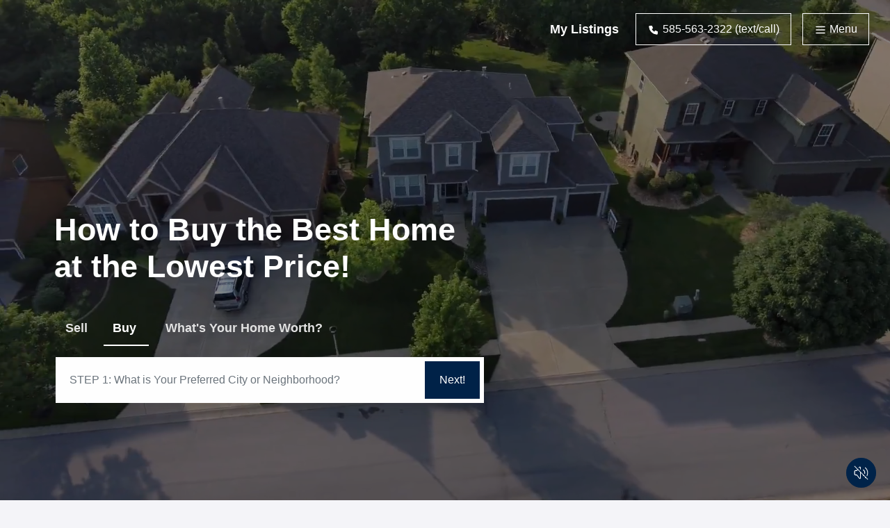

--- FILE ---
content_type: text/html; charset=UTF-8
request_url: https://davebaxter.homessoldfast.pro/
body_size: 44447
content:
<!DOCTYPE html>
<html lang="en">

<head>
  <meta charset="UTf-8">
  <title>Dave Baxter - Dave Baxter Realty</title>
  <meta name="description" content="Visit Dave Baxter's profile to find ratings and reviews. See all homes for sale in Rochester, NY get your home free value and much more from Dave Baxter, Dave Baxter Realty.">
  <meta name="viewport" content="width=device-width, initial-scale=1, shrink-to-fit=no">
  <meta http-equiv="X-UA-Compatible" content="ie=edge">
          <link rel="stylesheet" href="https://www.searchallproperties.com/listings/css/avenir-next.min.css">
      <link rel="stylesheet" href="https://davebaxter.homessoldfast.pro/css/main-idx.min.css?cb=167750833866">
   <link rel="shortcut icon" href="https://photos.listingstoleads.com/thumbnails/favicon/Default/favicon-icon.svg">  <link rel="stylesheet" href="https://www.searchallproperties.com/css/fonts/fonts.css" as="style">
  <!-- Twitter Card data-->
  <meta name="twitter:card" content="summary_large_image">
  <meta name="twitter:site" content="@davebaxterrealty">
  <meta name="twitter:creator" content="@davebaxterrealty">
      <meta name="twitter:title"  content="Dave Baxter - Dave Baxter Realty">
      <meta name="twitter:description"  content="Visit Dave Baxter's profile to find ratings and reviews. See all homes for sale in Rochester, NY get your home free value and much more from Dave Baxter, Dave Baxter Realty.">
    <meta name="twitter:image" content="https://photos.listingstoleads.com/profile/172794/agent_listing_website_172794_1662159683.jpg">
  <!-- Open Graph data-->
  <meta property="og:title" content="Dave Baxter - Dave Baxter Realty">
      <meta property="og:description" content="Visit Dave Baxter's profile to find ratings and reviews. See all homes for sale in Rochester, NY get your home free value and much more from Dave Baxter, Dave Baxter Realty.">
    <meta property="og:type" content="website">
  <meta property="og:url" content="https://davebaxter.homessoldfast.pro/">
  <meta property="og:image" content="https://photos.listingstoleads.com/profile/172794/agent_listing_website_172794_1662159683.jpg">

  <!-- <link rel="stylesheet" href="https://cdnjs.cloudflare.com/ajax/libs/noty/3.1.4/noty.css" integrity="sha512-NXUhxhkDgZYOMjaIgd89zF2w51Mub53Ru3zCNp5LTlEzMbNNAjTjDbpURYGS5Mop2cU4b7re1nOIucsVlrx9fA==" crossorigin="anonymous" referrerpolicy="no-referrer" /> -->
  <!-- Please make sure that you remove all the comments when you go live -->
  <!-- These are all the variables that should exist for a theme to work properly -->
  <style>
    :root {
      --body-font-family : ;
      --primary-color: rgb(0, 35, 73);
      --primary-color-inverse: #FFFFFF;

      --secondary-color: rgb(184, 13, 13);
      --secondary-color-inverse: #FFFFFF;
              --body-bg: #f4f4f8;
        --body-text: #16142c;
          }    
    .required::after {
      content: "*";
      color: red;
      margin-left: 3px;
    }
        .navbar-sticky [data-logo-dark] {
      display: block !important;
    }
    .viewReview{
      background-image: linear-gradient(90deg,var(--primary-color),var(--primary-color)) !important
    }
    .hidden{
      display:none
    }
    .loading {
      position: relative;
      pointer-events: none;
    }

    .loading::before, .loading::after {
      content: "";
      display: block;
      position: absolute;
      z-index: 10;
    }
    .loading::before {
      top: 0;
      left: 0;
      right: 0;
      bottom: 0;
      opacity: .5;
      background-color: var(--body-bg, #fff);
    }
    .loading::after {
      top: 50%;
      left: 50%;
      border-radius: 40px;
      border-width: 6px;
      border-style: solid;
      margin-top: -30px;
      margin-left: -30px;
      width: 60px;
      height: 60px;
      border-top-color: var(--border-color-base, #dee2e6);
      border-right-color: var(--border-color-base, #dee2e6);
      border-bottom-color: var(--btn-bg, #002349);
      border-left-color: var(--btn-bg, #002349);
      -webkit-animation: rotate .5s linear .2s infinite;
      animation: rotate .5s linear .2s infinite;
    }
       
    /* Safari */
    @-webkit-keyframes rotate {
      0% { -webkit-transform: rotate(0deg); }
      100% { -webkit-transform: rotate(360deg); }
    }

    @keyframes rotate {
      0% { transform: rotate(0deg); }
      100% { transform: rotate(360deg); }
    }
           .swiper-button-next{
          background-color:#FFFFFF!important;
       }
       .swiper-button-prev{
          background-color:#FFFFFF!important;
       }
    
    </style>
  </head>

<body class=" font-avenir-next">
    <!-- sidebar -->
    <div data-sidebar="sidebar" class="sidebar">
      <div class="sidebar-content">
        <a href="#!" class="close" data-sidebar="close">&times;</a>
        <h6 class="sidebar-title">Menu</h6>
        <div class="sidebar-links scrollbar">
                  <a data-scroll href="https://davebaxter.homessoldfast.pro/#educateBuyers" class="sidebar-link">Educate Buyers</a>
                    <a data-scroll href="https://davebaxter.homessoldfast.pro/#educateSellers" class="sidebar-link">Educate Sellers</a>
                    <a data-scroll href="https://davebaxter.homessoldfast.pro/#reviews" class="sidebar-link">Reviews</a>
                     <a data-scroll href="https://davebaxter.homessoldfast.pro/#marketHome" class="sidebar-link">Marketing Your Home</a>
                 <a data-scroll href="https://davebaxter.homessoldfast.pro/#socialMedia" class="sidebar-link">Social Media</a>
                  <a data-scroll href="https://davebaxter.homessoldfast.pro/#homeValuation" class="sidebar-link">Home Valuation</a>
                
            <a data-scroll href="https://davebaxter.homessoldfast.pro/#listings" class="sidebar-link">My Listings</a>
                      <a data-scroll href="https://davebaxter.homessoldfast.pro/#contactSection" class="sidebar-link">Contact Dave</a>
                        <a data-scroll href="https://davebaxter.homessoldfast.pro/#TXpJd05UUTU%3D" class="sidebar-link">Special</a>
                    <!-- <a data-scroll href="#blog" class="sidebar-link">Blog</a> -->
        </div>

        <ul class="list-social list-social-lg mt-auto justify-content-between">
                                                  <li class="nav-item">
            <a href="mailto:Dave@DBRealty.com" target="_blank">
              <svg viewBox="0 0 24 19" class="icon-mail fill-white"><path fill-rule="evenodd" clip-rule="evenodd" d="M2.83132 2.81275C3.01561 2.20866 3.57735 1.76922 4.24172 1.76922H20.7544C21.4187 1.76922 21.9805 2.20867 22.1648 2.81275L12.498 9.25723L2.83132 2.81275ZM0.99822 3.22522C0.998007 3.23596 0.997991 3.2467 0.998169 3.25743V15.0383C0.998169 16.8297 2.45036 18.2819 4.24172 18.2819H20.7544C22.5457 18.2819 23.9979 16.8297 23.9979 15.0383V3.25763C23.9981 3.24676 23.9981 3.23588 23.9979 3.225C23.9879 1.44217 22.5395 0 20.7544 0H4.24172C2.45648 0 1.00809 1.44229 0.99822 3.22522ZM22.2287 4.89646V15.0383C22.2287 15.8526 21.5686 16.5127 20.7544 16.5127H4.24172C3.42747 16.5127 2.76738 15.8526 2.76738 15.0383V4.89645L12.0074 11.0564C12.3045 11.2545 12.6916 11.2545 12.9887 11.0564L22.2287 4.89646Z"></path></svg>
            </a>
          </li>
                </ul>
      </div>
    </div>
    <main>
      <!-- hero -->
                    <section class="bg-hero pt-1" id="section-header">
        <!-- background media; can be either an image or a video -->
                              <video class="bg-hero-media" playsinline="playsinline" autoplay="autoplay" muted="muted" loop="loop" src="https://davebaxter.homessoldfast.pro/videos/background-video.mp4" data-video></video>
                  
        <div class="container-fluid">
          <nav class="navbar navbar-expand navbar-main animated-fade-up">
                      
                        <div class="collapse navbar-collapse" id="stickyNavbar">
              <ul class="ml-auto navbar-nav align-items-center">
                                  <li class="nav-item mr-2 mr-md-4 d-none d-md-block ">
                  <a class="nav-link px-0" data-scroll href="https://davebaxter.homessoldfast.pro/#listings">My Listings</a>
                  </li>
                                                <a href="tel:585-563-2322 (text/call)" class="btn btn-primary btn-bordered px-3 mr-2 mr-md-3 animated-buzz"><svg width="18" height="18" viewBox="0 0 24 24" stroke="none" fill="currentColor" stroke-linecap="round" stroke-linejoin="round"><path stroke="none" d="M0 0h24v24H0z" fill="none"/> <path d="M5 4h4l2 5l-2.5 1.5a11 11 0 0 0 5 5l1.5 -2.5l5 2v4a2 2 0 0 1 -2 2a16 16 0 0 1 -15 -15a2 2 0 0 1 2 -2" />
                </svg><span class="d-none d-md-inline">&nbsp;585-563-2322 (text/call)</span></a>
                                <a href="#!" class="btn btn-primary btn-bordered px-3" data-sidebar="open"><svg width="18" height="18" viewBox="0 0 24 24" stroke-width="2" stroke="currentColor" fill="none" stroke-linecap="round" stroke-linejoin="round"><path stroke="none" d="M0 0h24v24H0z" fill="none"/> <line x1="4" y1="6" x2="20" y2="6" /> <line x1="4" y1="12" x2="20" y2="12" /> <line x1="4" y1="18" x2="20" y2="18" />
                </svg>&nbsp;Menu</a>
              </ul>
            </div>            
          </nav>
                    <div class="container">
            <div class="hero-typo text-white py-5 py-sm-6 py-lg-7">
              <h1 class="mb-5 animated-fade-up" data-target="navtab">
                                Sell Your Home <br />
the Fastest Way & <br />
for the Most Money Possible <br />
with Our 100+ Point Marketing Plan<br />
                                <br />
                                                              </h1>
              <div class="navtab animated-fade-up">
                <input type="radio" id="navtab1" name="navtab" class="navtab-input" checked>
                  <label for="navtab1" data-name="navtab1" class="navtab-label">Sell</label>            
                <input type="radio" id="navtab2" name="navtab" class="navtab-input">
                  <label for="navtab2" data-name="navtab2" class="navtab-label">Buy</label>            
                <input type="radio" id="navtab3" name="navtab" class="navtab-input">
                  <label for="navtab3" data-name="navtab3" class="navtab-label">What's Your Home Worth?</label> 
                
                <div class="split-line"></div>

                <div class="navtab-container mt-3">
                  <!-- Sell -->
                  <div class="navtab-content" id="navtabTarget1">
                    <form>
                      <div class="form-group input-group-button mb-0">
                          <input type="text" class="form-control" aria-label="Enter Your Email Address" placeholder="Enter Your Email Address" name="emailAddress" id="emailAddress" value="" data-name="navtab1-input">
                          <button type="button" onclick="return check3();" data-backdrop="static" data-keyboard="false" class="btn btn-primary">Get My Marketing Plan</button>
                      </div>
                    </form>
                  </div>
                  <!-- Buy -->
                  <div class="navtab-content" id="navtabTarget2">
                    <div class="form-group input-group-button mb-0">
                      <input type="text" class="form-control" id="property_address_buy" name="property_address" value="" aria-label="STEP 1: What is Your Preferred City or Neighborhood?" placeholder="STEP 1: What is Your Preferred City or Neighborhood?" data-name="navtab2-input">
                      <button type="button"  onclick="return check2();" data-backdrop="static" data-keyboard="false" class="btn btn-primary">Next!</button>
                    </div>
                  </div>
                  <!-- marketing home -->
                    <div class="navtab-content" id="navtabTarget3">
                      <div class="form-group input-group-button mb-0">
                        <input type="text" class="form-control" id="property_address" name="property_address" value="" aria-label="Enter Your Property Address" placeholder="Enter Your Property Address" data-name="navtab3-input">
                        <button type="button" onclick="return check();" data-backdrop="static" data-keyboard="false" class="btn btn-primary">Get Value Estimate</button>
                      </div>
                    </div>
                </div>
              </div>
            </div>
          </div>
                  </div>
                  <button class="btn btn-fixed btn-fixed-bottom btn-rounded btn-primary p-2" data-toggle="tooltip" data-placement="left" title="Play with sound" data-video-sound>
          <svg xmlns="http://www.w3.org/2000/svg" width="25" height="25" viewBox="0 0 24 24" stroke-width="1" stroke="currentColor" fill="none" stroke-linecap="round" stroke-linejoin="round"> <path stroke="none" d="M0 0h24v24H0z" fill="none"/> <path d="M15 8a5 5 0 0 1 1.912 4.934m-1.377 2.602a5 5 0 0 1 -.535 .464" /> <path d="M17.7 5a9 9 0 0 1 2.362 11.086m-1.676 2.299a9 9 0 0 1 -.686 .615" /> <path d="M9.069 5.054l.431 -.554a.8 .8 0 0 1 1.5 .5v2m0 4v8a.8 .8 0 0 1 -1.5 .5l-3.5 -4.5h-2a1 1 0 0 1 -1 -1v-4a1 1 0 0 1 1 -1h2l1.294 -1.664" /> <path d="M3 3l18 18" /> </svg></button>
              </section>
            
         
            
            
      
      
            
            
      
            
      
                                
         
            
            
      
      
            
            
      
            
      
                                
         
            
            
      
      
            
            
      
            
      
                                
         
            
            
      
            <!-- PDF Guides -->
      <section class="section overflow-hidden my-lg-7 my-5" id="educateSellers">
        <div class="container">
          <div class="section-bg">
            <h2 class="section-headline-lg mb-xl-5 mb-4">Seller & Buyer Guides for You!</h2>  
            
            <form name="pdfFilter" action="https://davebaxter.homessoldfast.pro/pdfguides" method="post">
              <div class="input-group mb-xl-5 mb-4 input-search">
                <select class="form-control" name="reportFilter">
                                    <option selected value="both">Buyers And Sellers</option>
                                    <!-- <option selected value="">All</option> -->
                                    <option value="buyer">Buyers</option>
                                                      <option value="seller">Sellers</option>
                                    
                </select>
                <hr class="vertical-line">
                <input type="text" class="form-control" placeholder="Search" aria-label="Search" name="reportSearch">
                <div class="input-group-append">
                  <button type="submit" class="btn btn-primary py-0 px-3" name="reportSubmit">
                    <svg viewBox="0 0 26 26" width="20" height="20" style="fill: var(--primary-color);"><g clip-path="url(#clip0_529_411)"> <path d="M10.565 17.8668C14.5985 17.8668 17.8683 14.5971 17.8683 10.5636C17.8683 6.53005 14.5985 3.26025 10.565 3.26025C6.53152 3.26025 3.26172 6.53005 3.26172 10.5636C3.26172 14.5971 6.53152 17.8668 10.565 17.8668Z" stroke="white" stroke-width="1.59754" stroke-linecap="round" stroke-linejoin="round" /> <path d="M22.0412 22.0402L15.7812 15.7803" stroke="white" stroke-width="1.59754" stroke-linecap="round" stroke-linejoin="round" /> </g> <defs> <clipPath id="clip0_529_411"> <rect width="25.0399" height="25.0399" fill="white" transform="translate(0.130859 0.130371)" /> </clipPath> </defs></svg>
                  </button>
                </div>
              </div>
            </form>

            <!-- guides for buyers -->
                        <div class="pt-xl-5 pt-4" id="educateBuyers">
              <div class="row row-sm justify-content-center justify-content-md-start">
                <div class="col-sm-12 col-md-12">
                  <div class="d-flex justify-content-between align-items-center flex-wrap mb-lg-3 mb-2">
                    <p class="mb-0 h5 mr-2"> Popular Guides for Home Buyers</p>
                      <a href="javascript:void(0)" class="btn-icon fs-18" onclick="seeMorePdfGuideForm('buyer')">See More<svg class="arrow-icon" width="32" height="32" viewBox="0 0 32 32" stroke="currentColor">
                        <g fill="none" stroke="currentColor" stroke-width="1.5" stroke-linejoin="round" stroke-miterlimit="10"> <circle class="arrow-icon-circle" cx="16" cy="16" r="15.12"></circle> <path class="arrow-icon-arrow" d="M16.14 9.93L22.21 16l-6.07 6.07M8.23 16h13.98"></path> </g>
                      </svg></a>
                  </div>
                </div>
              </div>
              <section class="d-none d-md-block">
                <div class="row row-sm justify-content-center justify-content-md-start brandedreportsbuyerdiv">
                                                        <div class="col-sm-10 col-md-6 col-lg-4 col-xl-3 brandedReportsBuyerCol">
                      <div class="card card-border">
                        <div class="card-body"> 
                                                    <input type="hidden" name="sliderReportId"  id="sliderReportId" value="6"/>
                          <input type="hidden" name="reportlanguageCode" id="reportlanguageCode" value="en"/>
                          <input type="hidden" name="reportTitle" id="reportTitle" value="Buying a New Construction Home"/>
                          <a href="javascript:void(0)" class="card-border-image" data-id="download-report">
                            <img loading="lazy" src="https://beta.listingstoleads.com/postcard-pdf-guide/pdf-covers/en/buying-new-construction-home.jpg" alt="Buying a New Construction Home" class="img-fluid">
                          </a>
                          <a href="javascript:void(0)" class="card-border-title" data-id="download-report"><h3 class="fs-18 mb-0">Buying a New Construction Home</h3></a>
                          <button data-id="download-report" class="btn btn-block btn-primary outline-effect mt-auto"><svg width="15" height="15" class="mr-1" viewBox="0 0 17 17" fill="currentColor"><path fill-rule="evenodd" clip-rule="evenodd" d="M9.29934 0.724135C9.29934 0.344297 8.99142 0.036377 8.61159 0.036377C8.23175 0.036377 7.92383 0.344297 7.92383 0.724135V8.42548L5.34753 5.85316C5.07873 5.58478 4.64327 5.58512 4.37489 5.85392C4.10651 6.12271 4.10685 6.55817 4.37564 6.82655L8.10916 10.5543C8.23467 10.6885 8.41333 10.7724 8.61159 10.7724C8.80984 10.7724 8.98851 10.6885 9.11402 10.5543L12.8475 6.82655C13.1163 6.55817 13.1167 6.12271 12.8483 5.85392C12.5799 5.58512 12.1444 5.58478 11.8756 5.85316L9.29934 8.42548V0.724135ZM1.11159 15.0125C0.731748 15.0125 0.423828 15.3204 0.423828 15.7002C0.423828 16.08 0.731748 16.388 1.11159 16.388H16.1116C16.4914 16.388 16.7993 16.08 16.7993 15.7002C16.7993 15.3204 16.4914 15.0125 16.1116 15.0125H1.11159Z" fill="currentColor"/>
                          </svg>Download for Free</button>
                                                  </div>
                      </div>
                    </div>
                                      <div class="col-sm-10 col-md-6 col-lg-4 col-xl-3 brandedReportsBuyerCol">
                      <div class="card card-border">
                        <div class="card-body"> 
                                                    <input type="hidden" name="sliderReportId"  id="sliderReportId" value="7"/>
                          <input type="hidden" name="reportlanguageCode" id="reportlanguageCode" value="en"/>
                          <input type="hidden" name="reportTitle" id="reportTitle" value="A First Time Homebuyer's Guide"/>
                          <a href="javascript:void(0)" class="card-border-image" data-id="download-report">
                            <img loading="lazy" src="https://beta.listingstoleads.com/postcard-pdf-guide/pdf-covers/en/a-first-time-homebuyers-guide.jpg" alt="A First Time Homebuyer's Guide" class="img-fluid">
                          </a>
                          <a href="javascript:void(0)" class="card-border-title" data-id="download-report"><h3 class="fs-18 mb-0">A First Time Homebuyer's Guide</h3></a>
                          <button data-id="download-report" class="btn btn-block btn-primary outline-effect mt-auto"><svg width="15" height="15" class="mr-1" viewBox="0 0 17 17" fill="currentColor"><path fill-rule="evenodd" clip-rule="evenodd" d="M9.29934 0.724135C9.29934 0.344297 8.99142 0.036377 8.61159 0.036377C8.23175 0.036377 7.92383 0.344297 7.92383 0.724135V8.42548L5.34753 5.85316C5.07873 5.58478 4.64327 5.58512 4.37489 5.85392C4.10651 6.12271 4.10685 6.55817 4.37564 6.82655L8.10916 10.5543C8.23467 10.6885 8.41333 10.7724 8.61159 10.7724C8.80984 10.7724 8.98851 10.6885 9.11402 10.5543L12.8475 6.82655C13.1163 6.55817 13.1167 6.12271 12.8483 5.85392C12.5799 5.58512 12.1444 5.58478 11.8756 5.85316L9.29934 8.42548V0.724135ZM1.11159 15.0125C0.731748 15.0125 0.423828 15.3204 0.423828 15.7002C0.423828 16.08 0.731748 16.388 1.11159 16.388H16.1116C16.4914 16.388 16.7993 16.08 16.7993 15.7002C16.7993 15.3204 16.4914 15.0125 16.1116 15.0125H1.11159Z" fill="currentColor"/>
                          </svg>Download for Free</button>
                                                  </div>
                      </div>
                    </div>
                                      <div class="col-sm-10 col-md-6 col-lg-4 col-xl-3 brandedReportsBuyerCol">
                      <div class="card card-border">
                        <div class="card-body"> 
                                                    <input type="hidden" name="sliderReportId"  id="sliderReportId" value="31"/>
                          <input type="hidden" name="reportlanguageCode" id="reportlanguageCode" value="en"/>
                          <input type="hidden" name="reportTitle" id="reportTitle" value="Property Watch: How to Find The Best Home Deals In Your Area"/>
                          <a href="javascript:void(0)" class="card-border-image" data-id="download-report">
                            <img loading="lazy" src="https://beta.listingstoleads.com/postcard-pdf-guide/pdf-covers/en/how-to-find-the-best-home-deals-in-your-area.jpg" alt="Property Watch: How to Find The Best Home Deals In Your Area" class="img-fluid">
                          </a>
                          <a href="javascript:void(0)" class="card-border-title" data-id="download-report"><h3 class="fs-18 mb-0">Property Watch: How to Find The Best Home Deals In Your Area</h3></a>
                          <button data-id="download-report" class="btn btn-block btn-primary outline-effect mt-auto"><svg width="15" height="15" class="mr-1" viewBox="0 0 17 17" fill="currentColor"><path fill-rule="evenodd" clip-rule="evenodd" d="M9.29934 0.724135C9.29934 0.344297 8.99142 0.036377 8.61159 0.036377C8.23175 0.036377 7.92383 0.344297 7.92383 0.724135V8.42548L5.34753 5.85316C5.07873 5.58478 4.64327 5.58512 4.37489 5.85392C4.10651 6.12271 4.10685 6.55817 4.37564 6.82655L8.10916 10.5543C8.23467 10.6885 8.41333 10.7724 8.61159 10.7724C8.80984 10.7724 8.98851 10.6885 9.11402 10.5543L12.8475 6.82655C13.1163 6.55817 13.1167 6.12271 12.8483 5.85392C12.5799 5.58512 12.1444 5.58478 11.8756 5.85316L9.29934 8.42548V0.724135ZM1.11159 15.0125C0.731748 15.0125 0.423828 15.3204 0.423828 15.7002C0.423828 16.08 0.731748 16.388 1.11159 16.388H16.1116C16.4914 16.388 16.7993 16.08 16.7993 15.7002C16.7993 15.3204 16.4914 15.0125 16.1116 15.0125H1.11159Z" fill="currentColor"/>
                          </svg>Download for Free</button>
                                                  </div>
                      </div>
                    </div>
                                      <div class="col-sm-10 col-md-6 col-lg-4 col-xl-3 brandedReportsBuyerCol">
                      <div class="card card-border">
                        <div class="card-body"> 
                                                    <input type="hidden" name="sliderReportId"  id="sliderReportId" value="71"/>
                          <input type="hidden" name="reportlanguageCode" id="reportlanguageCode" value="en"/>
                          <input type="hidden" name="reportTitle" id="reportTitle" value="Rent-to-Own"/>
                          <a href="javascript:void(0)" class="card-border-image" data-id="download-report">
                            <img loading="lazy" src="https://beta.listingstoleads.com/postcard-pdf-guide/pdf-covers/en/rent-to-own.jpg" alt="Rent-to-Own" class="img-fluid">
                          </a>
                          <a href="javascript:void(0)" class="card-border-title" data-id="download-report"><h3 class="fs-18 mb-0">Rent-to-Own</h3></a>
                          <button data-id="download-report" class="btn btn-block btn-primary outline-effect mt-auto"><svg width="15" height="15" class="mr-1" viewBox="0 0 17 17" fill="currentColor"><path fill-rule="evenodd" clip-rule="evenodd" d="M9.29934 0.724135C9.29934 0.344297 8.99142 0.036377 8.61159 0.036377C8.23175 0.036377 7.92383 0.344297 7.92383 0.724135V8.42548L5.34753 5.85316C5.07873 5.58478 4.64327 5.58512 4.37489 5.85392C4.10651 6.12271 4.10685 6.55817 4.37564 6.82655L8.10916 10.5543C8.23467 10.6885 8.41333 10.7724 8.61159 10.7724C8.80984 10.7724 8.98851 10.6885 9.11402 10.5543L12.8475 6.82655C13.1163 6.55817 13.1167 6.12271 12.8483 5.85392C12.5799 5.58512 12.1444 5.58478 11.8756 5.85316L9.29934 8.42548V0.724135ZM1.11159 15.0125C0.731748 15.0125 0.423828 15.3204 0.423828 15.7002C0.423828 16.08 0.731748 16.388 1.11159 16.388H16.1116C16.4914 16.388 16.7993 16.08 16.7993 15.7002C16.7993 15.3204 16.4914 15.0125 16.1116 15.0125H1.11159Z" fill="currentColor"/>
                          </svg>Download for Free</button>
                                                  </div>
                      </div>
                    </div>
                                  </div>
              </section>
              <section class="d-block d-md-none">
                <!-- mobile PDF Guides -->
                <div class="swiper mobile-swiper d-block d-md-none">
                  <div class="swiper-wrapper">
                    <!-- Slides -->
                                                              <div class="swiper-slide pb-4">
                        <div class="card card-border">
                          <div class="card-body">
                                                          <input type="hidden" name="sliderReportId"  id="sliderReportId" value="6"/>
                              <input type="hidden" name="reportlanguageCode" id="reportlanguageCode" value="en"/>
                              <input type="hidden" name="reportTitle" id="reportTitle" value="Buying a New Construction Home"/>
                              
                              <a href="javascript:void(0)" class="card-border-image" data-id="download-report">
                                <img loading="lazy" src="https://beta.listingstoleads.com/postcard-pdf-guide/pdf-covers/en/buying-new-construction-home.jpg" alt="Buying a New Construction Home" class="img-fluid">
                              </a>
                              <a href="javascript:void(0)" class="card-border-title" data-id="download-report"><h3 class="fs-18 mb-0">Buying a New Construction Home</h3></a>
                              <button data-id="download-report" class="btn btn-block btn-primary outline-effect mt-auto"><svg width="15" height="15" class="mr-1" viewBox="0 0 17 17" fill="currentColor"><path fill-rule="evenodd" clip-rule="evenodd" d="M9.29934 0.724135C9.29934 0.344297 8.99142 0.036377 8.61159 0.036377C8.23175 0.036377 7.92383 0.344297 7.92383 0.724135V8.42548L5.34753 5.85316C5.07873 5.58478 4.64327 5.58512 4.37489 5.85392C4.10651 6.12271 4.10685 6.55817 4.37564 6.82655L8.10916 10.5543C8.23467 10.6885 8.41333 10.7724 8.61159 10.7724C8.80984 10.7724 8.98851 10.6885 9.11402 10.5543L12.8475 6.82655C13.1163 6.55817 13.1167 6.12271 12.8483 5.85392C12.5799 5.58512 12.1444 5.58478 11.8756 5.85316L9.29934 8.42548V0.724135ZM1.11159 15.0125C0.731748 15.0125 0.423828 15.3204 0.423828 15.7002C0.423828 16.08 0.731748 16.388 1.11159 16.388H16.1116C16.4914 16.388 16.7993 16.08 16.7993 15.7002C16.7993 15.3204 16.4914 15.0125 16.1116 15.0125H1.11159Z" fill="currentColor"/>
                              </svg>Download Free Guide</button>
                                                      </div>
                        </div>
                      </div>
                                          <div class="swiper-slide pb-4">
                        <div class="card card-border">
                          <div class="card-body">
                                                          <input type="hidden" name="sliderReportId"  id="sliderReportId" value="7"/>
                              <input type="hidden" name="reportlanguageCode" id="reportlanguageCode" value="en"/>
                              <input type="hidden" name="reportTitle" id="reportTitle" value="A First Time Homebuyer's Guide"/>
                              
                              <a href="javascript:void(0)" class="card-border-image" data-id="download-report">
                                <img loading="lazy" src="https://beta.listingstoleads.com/postcard-pdf-guide/pdf-covers/en/a-first-time-homebuyers-guide.jpg" alt="A First Time Homebuyer's Guide" class="img-fluid">
                              </a>
                              <a href="javascript:void(0)" class="card-border-title" data-id="download-report"><h3 class="fs-18 mb-0">A First Time Homebuyer's Guide</h3></a>
                              <button data-id="download-report" class="btn btn-block btn-primary outline-effect mt-auto"><svg width="15" height="15" class="mr-1" viewBox="0 0 17 17" fill="currentColor"><path fill-rule="evenodd" clip-rule="evenodd" d="M9.29934 0.724135C9.29934 0.344297 8.99142 0.036377 8.61159 0.036377C8.23175 0.036377 7.92383 0.344297 7.92383 0.724135V8.42548L5.34753 5.85316C5.07873 5.58478 4.64327 5.58512 4.37489 5.85392C4.10651 6.12271 4.10685 6.55817 4.37564 6.82655L8.10916 10.5543C8.23467 10.6885 8.41333 10.7724 8.61159 10.7724C8.80984 10.7724 8.98851 10.6885 9.11402 10.5543L12.8475 6.82655C13.1163 6.55817 13.1167 6.12271 12.8483 5.85392C12.5799 5.58512 12.1444 5.58478 11.8756 5.85316L9.29934 8.42548V0.724135ZM1.11159 15.0125C0.731748 15.0125 0.423828 15.3204 0.423828 15.7002C0.423828 16.08 0.731748 16.388 1.11159 16.388H16.1116C16.4914 16.388 16.7993 16.08 16.7993 15.7002C16.7993 15.3204 16.4914 15.0125 16.1116 15.0125H1.11159Z" fill="currentColor"/>
                              </svg>Download Free Guide</button>
                                                      </div>
                        </div>
                      </div>
                                          <div class="swiper-slide pb-4">
                        <div class="card card-border">
                          <div class="card-body">
                                                          <input type="hidden" name="sliderReportId"  id="sliderReportId" value="31"/>
                              <input type="hidden" name="reportlanguageCode" id="reportlanguageCode" value="en"/>
                              <input type="hidden" name="reportTitle" id="reportTitle" value="Property Watch: How to Find The Best Home Deals In Your Area"/>
                              
                              <a href="javascript:void(0)" class="card-border-image" data-id="download-report">
                                <img loading="lazy" src="https://beta.listingstoleads.com/postcard-pdf-guide/pdf-covers/en/how-to-find-the-best-home-deals-in-your-area.jpg" alt="Property Watch: How to Find The Best Home Deals In Your Area" class="img-fluid">
                              </a>
                              <a href="javascript:void(0)" class="card-border-title" data-id="download-report"><h3 class="fs-18 mb-0">Property Watch: How to Find The Best Home Deals In Your Area</h3></a>
                              <button data-id="download-report" class="btn btn-block btn-primary outline-effect mt-auto"><svg width="15" height="15" class="mr-1" viewBox="0 0 17 17" fill="currentColor"><path fill-rule="evenodd" clip-rule="evenodd" d="M9.29934 0.724135C9.29934 0.344297 8.99142 0.036377 8.61159 0.036377C8.23175 0.036377 7.92383 0.344297 7.92383 0.724135V8.42548L5.34753 5.85316C5.07873 5.58478 4.64327 5.58512 4.37489 5.85392C4.10651 6.12271 4.10685 6.55817 4.37564 6.82655L8.10916 10.5543C8.23467 10.6885 8.41333 10.7724 8.61159 10.7724C8.80984 10.7724 8.98851 10.6885 9.11402 10.5543L12.8475 6.82655C13.1163 6.55817 13.1167 6.12271 12.8483 5.85392C12.5799 5.58512 12.1444 5.58478 11.8756 5.85316L9.29934 8.42548V0.724135ZM1.11159 15.0125C0.731748 15.0125 0.423828 15.3204 0.423828 15.7002C0.423828 16.08 0.731748 16.388 1.11159 16.388H16.1116C16.4914 16.388 16.7993 16.08 16.7993 15.7002C16.7993 15.3204 16.4914 15.0125 16.1116 15.0125H1.11159Z" fill="currentColor"/>
                              </svg>Download Free Guide</button>
                                                      </div>
                        </div>
                      </div>
                                          <div class="swiper-slide pb-4">
                        <div class="card card-border">
                          <div class="card-body">
                                                          <input type="hidden" name="sliderReportId"  id="sliderReportId" value="71"/>
                              <input type="hidden" name="reportlanguageCode" id="reportlanguageCode" value="en"/>
                              <input type="hidden" name="reportTitle" id="reportTitle" value="Rent-to-Own"/>
                              
                              <a href="javascript:void(0)" class="card-border-image" data-id="download-report">
                                <img loading="lazy" src="https://beta.listingstoleads.com/postcard-pdf-guide/pdf-covers/en/rent-to-own.jpg" alt="Rent-to-Own" class="img-fluid">
                              </a>
                              <a href="javascript:void(0)" class="card-border-title" data-id="download-report"><h3 class="fs-18 mb-0">Rent-to-Own</h3></a>
                              <button data-id="download-report" class="btn btn-block btn-primary outline-effect mt-auto"><svg width="15" height="15" class="mr-1" viewBox="0 0 17 17" fill="currentColor"><path fill-rule="evenodd" clip-rule="evenodd" d="M9.29934 0.724135C9.29934 0.344297 8.99142 0.036377 8.61159 0.036377C8.23175 0.036377 7.92383 0.344297 7.92383 0.724135V8.42548L5.34753 5.85316C5.07873 5.58478 4.64327 5.58512 4.37489 5.85392C4.10651 6.12271 4.10685 6.55817 4.37564 6.82655L8.10916 10.5543C8.23467 10.6885 8.41333 10.7724 8.61159 10.7724C8.80984 10.7724 8.98851 10.6885 9.11402 10.5543L12.8475 6.82655C13.1163 6.55817 13.1167 6.12271 12.8483 5.85392C12.5799 5.58512 12.1444 5.58478 11.8756 5.85316L9.29934 8.42548V0.724135ZM1.11159 15.0125C0.731748 15.0125 0.423828 15.3204 0.423828 15.7002C0.423828 16.08 0.731748 16.388 1.11159 16.388H16.1116C16.4914 16.388 16.7993 16.08 16.7993 15.7002C16.7993 15.3204 16.4914 15.0125 16.1116 15.0125H1.11159Z" fill="currentColor"/>
                              </svg>Download Free Guide</button>
                                                      </div>
                        </div>
                      </div>
                                      </div>

                  <!-- slider buttons -->
                  <button class="swiper-button-next"><span class="sr-only">Previous Review Slider</span>
                    <svg class="icon" viewBox="0 0 24 24"> <path stroke="none" d="M0 0h24v24H0z" fill="none"/> <line x1="5" y1="12" x2="19" y2="12" /> <line x1="13" y1="18" x2="19" y2="12" /> <line x1="13" y1="6" x2="19" y2="12" /> </svg>
                  </button>
                  <button class="swiper-button-prev"><span class="sr-only">Next Review Slider</span>
                    <svg class="icon rotate-180" viewBox="0 0 24 24"> <path stroke="none" d="M0 0h24v24H0z" fill="none"/> <line x1="5" y1="12" x2="19" y2="12" /> <line x1="13" y1="18" x2="19" y2="12" /> <line x1="13" y1="6" x2="19" y2="12" /> </svg>
                  </button>
                  <!-- slider pagination -->
                  <div class="swiper-pagination"></div>
                </div>
              </section>
            </div>
            
            <!-- guides for home owners -->
                          <div class="row row-sm justify-content-center justify-content-md-start">
                <div class="col-sm-12 col-md-12">
                  <div class="d-flex justify-content-between align-items-center flex-wrap mb-lg-3 mb-2">
                    <p class="mb-0 h5 mr-2"> Popular Guides for Home Owners</p>
                      <a href="javascript:void(0)" class="btn-icon fs-18" onclick="seeMorePdfGuideForm('seller')">See More<svg class="arrow-icon" width="32" height="32" viewBox="0 0 32 32" stroke="currentColor">
                        <g fill="none" stroke="currentColor" stroke-width="1.5" stroke-linejoin="round" stroke-miterlimit="10"> <circle class="arrow-icon-circle" cx="16" cy="16" r="15.12"></circle> <path class="arrow-icon-arrow" d="M16.14 9.93L22.21 16l-6.07 6.07M8.23 16h13.98"></path> </g>
                      </svg></a> 
                  </div>
                </div>
              </div>
              <section class="d-none d-md-block">
                <div class="row row-sm justify-content-center justify-content-md-start brandedreportsdiv">
                                                        <div class="col-sm-10 col-md-6 col-lg-4 col-xl-3 brandedReportsCol">
                      <div class="card card-border">
                        <div class="card-body">             
                                                      <input type="hidden" name="sliderReportId"  id="sliderReportId" value="25"/>
                            <input type="hidden" name="reportlanguageCode" id="reportlanguageCode" value="en"/>
                            <input type="hidden" name="reportTitle" id="reportTitle" value="25 Factors That Impact Your Home Value"/>
                            <a href="javascript:void(0)" class="card-border-image" data-id="download-report">
                              <img loading="lazy" src="https://beta.listingstoleads.com/postcard-pdf-guide/pdf-covers/en/25-factors-that-impact-your-home-value.jpg" alt="25 Factors That Impact Your Home Value" class="img-fluid">
                            </a>
                            <a href="javascript:void(0)" class="card-border-title" data-id="download-report"><h3 class="fs-18 mb-0">25 Factors That Impact Your Home Value</h3></a>
                            <button data-id="download-report" class="btn btn-block btn-primary outline-effect mt-auto"><svg width="15" height="15" class="mr-1" viewBox="0 0 17 17" fill="currentColor"><path fill-rule="evenodd" clip-rule="evenodd" d="M9.29934 0.724135C9.29934 0.344297 8.99142 0.036377 8.61159 0.036377C8.23175 0.036377 7.92383 0.344297 7.92383 0.724135V8.42548L5.34753 5.85316C5.07873 5.58478 4.64327 5.58512 4.37489 5.85392C4.10651 6.12271 4.10685 6.55817 4.37564 6.82655L8.10916 10.5543C8.23467 10.6885 8.41333 10.7724 8.61159 10.7724C8.80984 10.7724 8.98851 10.6885 9.11402 10.5543L12.8475 6.82655C13.1163 6.55817 13.1167 6.12271 12.8483 5.85392C12.5799 5.58512 12.1444 5.58478 11.8756 5.85316L9.29934 8.42548V0.724135ZM1.11159 15.0125C0.731748 15.0125 0.423828 15.3204 0.423828 15.7002C0.423828 16.08 0.731748 16.388 1.11159 16.388H16.1116C16.4914 16.388 16.7993 16.08 16.7993 15.7002C16.7993 15.3204 16.4914 15.0125 16.1116 15.0125H1.11159Z" fill="currentColor"/>
                            </svg>Download for Free</button>                    
                                                  </div>
                      </div>
                    </div>
                                      <div class="col-sm-10 col-md-6 col-lg-4 col-xl-3 brandedReportsCol">
                      <div class="card card-border">
                        <div class="card-body">             
                                                      <input type="hidden" name="sliderReportId"  id="sliderReportId" value="37"/>
                            <input type="hidden" name="reportlanguageCode" id="reportlanguageCode" value="en"/>
                            <input type="hidden" name="reportTitle" id="reportTitle" value="12 Mistakes To Avoid When Selling Your Home"/>
                            <a href="javascript:void(0)" class="card-border-image" data-id="download-report">
                              <img loading="lazy" src="https://beta.listingstoleads.com/postcard-pdf-guide/pdf-covers/en/12-mistakes-to-avoid-when-selling-your-home.jpg" alt="12 Mistakes To Avoid When Selling Your Home" class="img-fluid">
                            </a>
                            <a href="javascript:void(0)" class="card-border-title" data-id="download-report"><h3 class="fs-18 mb-0">12 Mistakes To Avoid When Selling Your Home</h3></a>
                            <button data-id="download-report" class="btn btn-block btn-primary outline-effect mt-auto"><svg width="15" height="15" class="mr-1" viewBox="0 0 17 17" fill="currentColor"><path fill-rule="evenodd" clip-rule="evenodd" d="M9.29934 0.724135C9.29934 0.344297 8.99142 0.036377 8.61159 0.036377C8.23175 0.036377 7.92383 0.344297 7.92383 0.724135V8.42548L5.34753 5.85316C5.07873 5.58478 4.64327 5.58512 4.37489 5.85392C4.10651 6.12271 4.10685 6.55817 4.37564 6.82655L8.10916 10.5543C8.23467 10.6885 8.41333 10.7724 8.61159 10.7724C8.80984 10.7724 8.98851 10.6885 9.11402 10.5543L12.8475 6.82655C13.1163 6.55817 13.1167 6.12271 12.8483 5.85392C12.5799 5.58512 12.1444 5.58478 11.8756 5.85316L9.29934 8.42548V0.724135ZM1.11159 15.0125C0.731748 15.0125 0.423828 15.3204 0.423828 15.7002C0.423828 16.08 0.731748 16.388 1.11159 16.388H16.1116C16.4914 16.388 16.7993 16.08 16.7993 15.7002C16.7993 15.3204 16.4914 15.0125 16.1116 15.0125H1.11159Z" fill="currentColor"/>
                            </svg>Download for Free</button>                    
                                                  </div>
                      </div>
                    </div>
                                      <div class="col-sm-10 col-md-6 col-lg-4 col-xl-3 brandedReportsCol">
                      <div class="card card-border">
                        <div class="card-body">             
                                                      <input type="hidden" name="sliderReportId"  id="sliderReportId" value="51"/>
                            <input type="hidden" name="reportlanguageCode" id="reportlanguageCode" value="en"/>
                            <input type="hidden" name="reportTitle" id="reportTitle" value="Divorce & Real Estate"/>
                            <a href="javascript:void(0)" class="card-border-image" data-id="download-report">
                              <img loading="lazy" src="https://beta.listingstoleads.com/postcard-pdf-guide/pdf-covers/en/divorce-real-estate.jpg" alt="Divorce & Real Estate" class="img-fluid">
                            </a>
                            <a href="javascript:void(0)" class="card-border-title" data-id="download-report"><h3 class="fs-18 mb-0">Divorce & Real Estate</h3></a>
                            <button data-id="download-report" class="btn btn-block btn-primary outline-effect mt-auto"><svg width="15" height="15" class="mr-1" viewBox="0 0 17 17" fill="currentColor"><path fill-rule="evenodd" clip-rule="evenodd" d="M9.29934 0.724135C9.29934 0.344297 8.99142 0.036377 8.61159 0.036377C8.23175 0.036377 7.92383 0.344297 7.92383 0.724135V8.42548L5.34753 5.85316C5.07873 5.58478 4.64327 5.58512 4.37489 5.85392C4.10651 6.12271 4.10685 6.55817 4.37564 6.82655L8.10916 10.5543C8.23467 10.6885 8.41333 10.7724 8.61159 10.7724C8.80984 10.7724 8.98851 10.6885 9.11402 10.5543L12.8475 6.82655C13.1163 6.55817 13.1167 6.12271 12.8483 5.85392C12.5799 5.58512 12.1444 5.58478 11.8756 5.85316L9.29934 8.42548V0.724135ZM1.11159 15.0125C0.731748 15.0125 0.423828 15.3204 0.423828 15.7002C0.423828 16.08 0.731748 16.388 1.11159 16.388H16.1116C16.4914 16.388 16.7993 16.08 16.7993 15.7002C16.7993 15.3204 16.4914 15.0125 16.1116 15.0125H1.11159Z" fill="currentColor"/>
                            </svg>Download for Free</button>                    
                                                  </div>
                      </div>
                    </div>
                                      <div class="col-sm-10 col-md-6 col-lg-4 col-xl-3 brandedReportsCol">
                      <div class="card card-border">
                        <div class="card-body">             
                                                      <input type="hidden" name="sliderReportId"  id="sliderReportId" value="93"/>
                            <input type="hidden" name="reportlanguageCode" id="reportlanguageCode" value="en"/>
                            <input type="hidden" name="reportTitle" id="reportTitle" value="How To Sell Your Home In A Changing Market"/>
                            <a href="javascript:void(0)" class="card-border-image" data-id="download-report">
                              <img loading="lazy" src="https://beta.listingstoleads.com/postcard-pdf-guide/pdf-covers/en/how-to-sell-your-house-in-a-changing-market.jpg" alt="How To Sell Your Home In A Changing Market" class="img-fluid">
                            </a>
                            <a href="javascript:void(0)" class="card-border-title" data-id="download-report"><h3 class="fs-18 mb-0">How To Sell Your Home In A Changing Market</h3></a>
                            <button data-id="download-report" class="btn btn-block btn-primary outline-effect mt-auto"><svg width="15" height="15" class="mr-1" viewBox="0 0 17 17" fill="currentColor"><path fill-rule="evenodd" clip-rule="evenodd" d="M9.29934 0.724135C9.29934 0.344297 8.99142 0.036377 8.61159 0.036377C8.23175 0.036377 7.92383 0.344297 7.92383 0.724135V8.42548L5.34753 5.85316C5.07873 5.58478 4.64327 5.58512 4.37489 5.85392C4.10651 6.12271 4.10685 6.55817 4.37564 6.82655L8.10916 10.5543C8.23467 10.6885 8.41333 10.7724 8.61159 10.7724C8.80984 10.7724 8.98851 10.6885 9.11402 10.5543L12.8475 6.82655C13.1163 6.55817 13.1167 6.12271 12.8483 5.85392C12.5799 5.58512 12.1444 5.58478 11.8756 5.85316L9.29934 8.42548V0.724135ZM1.11159 15.0125C0.731748 15.0125 0.423828 15.3204 0.423828 15.7002C0.423828 16.08 0.731748 16.388 1.11159 16.388H16.1116C16.4914 16.388 16.7993 16.08 16.7993 15.7002C16.7993 15.3204 16.4914 15.0125 16.1116 15.0125H1.11159Z" fill="currentColor"/>
                            </svg>Download for Free</button>                    
                                                  </div>
                      </div>
                    </div>
                                  </div>
              </section>
              <section class="d-block d-md-none">
                <!-- mobile PDF Guides -->
                <div class="swiper mobile-swiper d-block d-md-none">
                  <div class="swiper-wrapper">
                    <!-- Slides -->
                                                              <div class="swiper-slide pb-4">
                        <div class="card card-border">
                          <div class="card-body">
                                                          <a href="javascript:void(0)" data-id="download-report" class="card-border-image">
                                <img loading="lazy" src="https://beta.listingstoleads.com/postcard-pdf-guide/pdf-covers/en/25-factors-that-impact-your-home-value.jpg" alt="25 Factors That Impact Your Home Value" class="img-fluid">
                              </a>
                              <input type="hidden" name="sliderReportId"  id="sliderReportId" value="25"/>
                              <input type="hidden" name="reportlanguageCode" id="reportlanguageCode" value="en"/>
                              <input type="hidden" name="reportTitle" id="reportTitle" value="25 Factors That Impact Your Home Value"/>
                              
                              <a href="javascript:void(0)" data-id="download-report" target="_blank" class="card-border-title"><h3 class="fs-18 mb-0">25 Factors That Impact Your Home Value</h3></a>
                              <button data-id="download-report" class="btn btn-block btn-primary outline-effect mt-auto"><svg width="15" height="15" class="mr-1" viewBox="0 0 17 17" fill="currentColor"><path fill-rule="evenodd" clip-rule="evenodd" d="M9.29934 0.724135C9.29934 0.344297 8.99142 0.036377 8.61159 0.036377C8.23175 0.036377 7.92383 0.344297 7.92383 0.724135V8.42548L5.34753 5.85316C5.07873 5.58478 4.64327 5.58512 4.37489 5.85392C4.10651 6.12271 4.10685 6.55817 4.37564 6.82655L8.10916 10.5543C8.23467 10.6885 8.41333 10.7724 8.61159 10.7724C8.80984 10.7724 8.98851 10.6885 9.11402 10.5543L12.8475 6.82655C13.1163 6.55817 13.1167 6.12271 12.8483 5.85392C12.5799 5.58512 12.1444 5.58478 11.8756 5.85316L9.29934 8.42548V0.724135ZM1.11159 15.0125C0.731748 15.0125 0.423828 15.3204 0.423828 15.7002C0.423828 16.08 0.731748 16.388 1.11159 16.388H16.1116C16.4914 16.388 16.7993 16.08 16.7993 15.7002C16.7993 15.3204 16.4914 15.0125 16.1116 15.0125H1.11159Z" fill="currentColor"></path>
                              </svg>Download Free Guide</button>
                                                      </div>
                        </div>
                      </div>
                                          <div class="swiper-slide pb-4">
                        <div class="card card-border">
                          <div class="card-body">
                                                          <a href="javascript:void(0)" data-id="download-report" class="card-border-image">
                                <img loading="lazy" src="https://beta.listingstoleads.com/postcard-pdf-guide/pdf-covers/en/12-mistakes-to-avoid-when-selling-your-home.jpg" alt="12 Mistakes To Avoid When Selling Your Home" class="img-fluid">
                              </a>
                              <input type="hidden" name="sliderReportId"  id="sliderReportId" value="37"/>
                              <input type="hidden" name="reportlanguageCode" id="reportlanguageCode" value="en"/>
                              <input type="hidden" name="reportTitle" id="reportTitle" value="12 Mistakes To Avoid When Selling Your Home"/>
                              
                              <a href="javascript:void(0)" data-id="download-report" target="_blank" class="card-border-title"><h3 class="fs-18 mb-0">12 Mistakes To Avoid When Selling Your Home</h3></a>
                              <button data-id="download-report" class="btn btn-block btn-primary outline-effect mt-auto"><svg width="15" height="15" class="mr-1" viewBox="0 0 17 17" fill="currentColor"><path fill-rule="evenodd" clip-rule="evenodd" d="M9.29934 0.724135C9.29934 0.344297 8.99142 0.036377 8.61159 0.036377C8.23175 0.036377 7.92383 0.344297 7.92383 0.724135V8.42548L5.34753 5.85316C5.07873 5.58478 4.64327 5.58512 4.37489 5.85392C4.10651 6.12271 4.10685 6.55817 4.37564 6.82655L8.10916 10.5543C8.23467 10.6885 8.41333 10.7724 8.61159 10.7724C8.80984 10.7724 8.98851 10.6885 9.11402 10.5543L12.8475 6.82655C13.1163 6.55817 13.1167 6.12271 12.8483 5.85392C12.5799 5.58512 12.1444 5.58478 11.8756 5.85316L9.29934 8.42548V0.724135ZM1.11159 15.0125C0.731748 15.0125 0.423828 15.3204 0.423828 15.7002C0.423828 16.08 0.731748 16.388 1.11159 16.388H16.1116C16.4914 16.388 16.7993 16.08 16.7993 15.7002C16.7993 15.3204 16.4914 15.0125 16.1116 15.0125H1.11159Z" fill="currentColor"></path>
                              </svg>Download Free Guide</button>
                                                      </div>
                        </div>
                      </div>
                                          <div class="swiper-slide pb-4">
                        <div class="card card-border">
                          <div class="card-body">
                                                          <a href="javascript:void(0)" data-id="download-report" class="card-border-image">
                                <img loading="lazy" src="https://beta.listingstoleads.com/postcard-pdf-guide/pdf-covers/en/divorce-real-estate.jpg" alt="Divorce & Real Estate" class="img-fluid">
                              </a>
                              <input type="hidden" name="sliderReportId"  id="sliderReportId" value="51"/>
                              <input type="hidden" name="reportlanguageCode" id="reportlanguageCode" value="en"/>
                              <input type="hidden" name="reportTitle" id="reportTitle" value="Divorce & Real Estate"/>
                              
                              <a href="javascript:void(0)" data-id="download-report" target="_blank" class="card-border-title"><h3 class="fs-18 mb-0">Divorce & Real Estate</h3></a>
                              <button data-id="download-report" class="btn btn-block btn-primary outline-effect mt-auto"><svg width="15" height="15" class="mr-1" viewBox="0 0 17 17" fill="currentColor"><path fill-rule="evenodd" clip-rule="evenodd" d="M9.29934 0.724135C9.29934 0.344297 8.99142 0.036377 8.61159 0.036377C8.23175 0.036377 7.92383 0.344297 7.92383 0.724135V8.42548L5.34753 5.85316C5.07873 5.58478 4.64327 5.58512 4.37489 5.85392C4.10651 6.12271 4.10685 6.55817 4.37564 6.82655L8.10916 10.5543C8.23467 10.6885 8.41333 10.7724 8.61159 10.7724C8.80984 10.7724 8.98851 10.6885 9.11402 10.5543L12.8475 6.82655C13.1163 6.55817 13.1167 6.12271 12.8483 5.85392C12.5799 5.58512 12.1444 5.58478 11.8756 5.85316L9.29934 8.42548V0.724135ZM1.11159 15.0125C0.731748 15.0125 0.423828 15.3204 0.423828 15.7002C0.423828 16.08 0.731748 16.388 1.11159 16.388H16.1116C16.4914 16.388 16.7993 16.08 16.7993 15.7002C16.7993 15.3204 16.4914 15.0125 16.1116 15.0125H1.11159Z" fill="currentColor"></path>
                              </svg>Download Free Guide</button>
                                                      </div>
                        </div>
                      </div>
                                          <div class="swiper-slide pb-4">
                        <div class="card card-border">
                          <div class="card-body">
                                                          <a href="javascript:void(0)" data-id="download-report" class="card-border-image">
                                <img loading="lazy" src="https://beta.listingstoleads.com/postcard-pdf-guide/pdf-covers/en/how-to-sell-your-house-in-a-changing-market.jpg" alt="How To Sell Your Home In A Changing Market" class="img-fluid">
                              </a>
                              <input type="hidden" name="sliderReportId"  id="sliderReportId" value="93"/>
                              <input type="hidden" name="reportlanguageCode" id="reportlanguageCode" value="en"/>
                              <input type="hidden" name="reportTitle" id="reportTitle" value="How To Sell Your Home In A Changing Market"/>
                              
                              <a href="javascript:void(0)" data-id="download-report" target="_blank" class="card-border-title"><h3 class="fs-18 mb-0">How To Sell Your Home In A Changing Market</h3></a>
                              <button data-id="download-report" class="btn btn-block btn-primary outline-effect mt-auto"><svg width="15" height="15" class="mr-1" viewBox="0 0 17 17" fill="currentColor"><path fill-rule="evenodd" clip-rule="evenodd" d="M9.29934 0.724135C9.29934 0.344297 8.99142 0.036377 8.61159 0.036377C8.23175 0.036377 7.92383 0.344297 7.92383 0.724135V8.42548L5.34753 5.85316C5.07873 5.58478 4.64327 5.58512 4.37489 5.85392C4.10651 6.12271 4.10685 6.55817 4.37564 6.82655L8.10916 10.5543C8.23467 10.6885 8.41333 10.7724 8.61159 10.7724C8.80984 10.7724 8.98851 10.6885 9.11402 10.5543L12.8475 6.82655C13.1163 6.55817 13.1167 6.12271 12.8483 5.85392C12.5799 5.58512 12.1444 5.58478 11.8756 5.85316L9.29934 8.42548V0.724135ZM1.11159 15.0125C0.731748 15.0125 0.423828 15.3204 0.423828 15.7002C0.423828 16.08 0.731748 16.388 1.11159 16.388H16.1116C16.4914 16.388 16.7993 16.08 16.7993 15.7002C16.7993 15.3204 16.4914 15.0125 16.1116 15.0125H1.11159Z" fill="currentColor"></path>
                              </svg>Download Free Guide</button>
                                                      </div>
                        </div>
                      </div>
                                      </div>
    
                  <!-- slider buttons -->
                  <button class="swiper-button-next" tabindex="0" aria-label="Next slide" aria-controls="swiper-wrapper-7eb021350dd5ae8f" aria-disabled="false"><span class="sr-only">Previous Review Slider</span>
                    <svg class="icon" viewBox="0 0 24 24"> <path stroke="none" d="M0 0h24v24H0z" fill="none"></path> <line x1="5" y1="12" x2="19" y2="12"></line> <line x1="13" y1="18" x2="19" y2="12"></line> <line x1="13" y1="6" x2="19" y2="12"></line> </svg>
                  </button>
                  <button class="swiper-button-prev" tabindex="0" aria-label="Previous slide" aria-controls="swiper-wrapper-7eb021350dd5ae8f" aria-disabled="false"><span class="sr-only">Next Review Slider</span>
                    <svg class="icon rotate-180" viewBox="0 0 24 24"> <path stroke="none" d="M0 0h24v24H0z" fill="none"></path> <line x1="5" y1="12" x2="19" y2="12"></line> <line x1="13" y1="18" x2="19" y2="12"></line> <line x1="13" y1="6" x2="19" y2="12"></line> </svg>
                  </button>
                  <!-- slider pagination -->
                  <div class="swiper-pagination swiper-pagination-clickable swiper-pagination-bullets swiper-pagination-horizontal"><span class="swiper-pagination-bullet" tabindex="0" role="button" aria-label="Go to slide 1"></span><span class="swiper-pagination-bullet" tabindex="0" role="button" aria-label="Go to slide 2"></span><span class="swiper-pagination-bullet swiper-pagination-bullet-active" tabindex="0" role="button" aria-label="Go to slide 3" aria-current="true"></span><span class="swiper-pagination-bullet" tabindex="0" role="button" aria-label="Go to slide 4"></span></div>
                <span class="swiper-notification" aria-live="assertive" aria-atomic="true"></span></div>
              </section>
                      </div>
        </div>
      </section>
      <form action="https://davebaxter.homessoldfast.pro/pdfguides" method="POST" id="seeMorePdfGuideForm">
        <input type="hidden" name="reportFilter"  id="hiddenReportFilter" value="buyer">
      </form>
      <!-- /PDF Guides -->
      
            
            
      
            
      
                                
         
            
            
      
      
            
            
      
            
      
                  <!-- Reviews -->
                <section class="section my-lg-7 my-5" id="reviews">
                <div class="container">
                <div class="d-flex justify-content-between align-items-center flex-wrap mb-lg-5 mb-4">
                  <h2 class="section-headline-lg mr-2 mb-0">What Our Clients Think</h2>  

                  <a href="https://DaveBaxter.AmazingClientReviews.com#reviews" target="_blank" class="btn-icon fs-18">See More Reviews<svg class="arrow-icon" width="32" height="32" viewBox="0 0 32 32" stroke="currentColor">
                    <g fill="none" stroke="currentColor" stroke-width="1.5" stroke-linejoin="round" stroke-miterlimit="10"> <circle class="arrow-icon-circle" cx="16" cy="16" r="15.12"></circle> <path class="arrow-icon-arrow" d="M16.14 9.93L22.21 16l-6.07 6.07M8.23 16h13.98"></path> </g>
                  </svg></a>
                    </div>
                   <!-- Slider main container -->
                  <div class="swiper horizontal-swiper pb-6">
                    <div class="swiper-wrapper">
                      <!-- Slides -->
                                              <div class="swiper-slide">
                          <div class="card card-secondary card-rounded">
                            <div class="card-body">
                        <div class="row row-xs w-100 mb-3">
                            <div class="col">
                              <div class="rating-stars mb-1">
                                                                                <svg viewBox="0 0 22 22" ><clipPath> <path d="m0 0h21.8571v21.8571h-21.8571z" /> </clipPath> <g clip-path="url(#a)"> <path d="m10.9286 0 2.8906 6.94994 7.5031.60152-5.7166 4.89684 1.7465 7.3217-6.4236-3.9236-6.42368 3.9236 1.74649-7.3217-5.716527-4.89684 7.503047-.60152z" fill="#ffa724" /> </g></svg>
                                                                                <svg viewBox="0 0 22 22" ><clipPath> <path d="m0 0h21.8571v21.8571h-21.8571z" /> </clipPath> <g clip-path="url(#a)"> <path d="m10.9286 0 2.8906 6.94994 7.5031.60152-5.7166 4.89684 1.7465 7.3217-6.4236-3.9236-6.42368 3.9236 1.74649-7.3217-5.716527-4.89684 7.503047-.60152z" fill="#ffa724" /> </g></svg>
                                                                                <svg viewBox="0 0 22 22" ><clipPath> <path d="m0 0h21.8571v21.8571h-21.8571z" /> </clipPath> <g clip-path="url(#a)"> <path d="m10.9286 0 2.8906 6.94994 7.5031.60152-5.7166 4.89684 1.7465 7.3217-6.4236-3.9236-6.42368 3.9236 1.74649-7.3217-5.716527-4.89684 7.503047-.60152z" fill="#ffa724" /> </g></svg>
                                                                                <svg viewBox="0 0 22 22" ><clipPath> <path d="m0 0h21.8571v21.8571h-21.8571z" /> </clipPath> <g clip-path="url(#a)"> <path d="m10.9286 0 2.8906 6.94994 7.5031.60152-5.7166 4.89684 1.7465 7.3217-6.4236-3.9236-6.42368 3.9236 1.74649-7.3217-5.716527-4.89684 7.503047-.60152z" fill="#ffa724" /> </g></svg>
                                                                                <svg viewBox="0 0 22 22" ><clipPath> <path d="m0 0h21.8571v21.8571h-21.8571z" /> </clipPath> <g clip-path="url(#a)"> <path d="m10.9286 0 2.8906 6.94994 7.5031.60152-5.7166 4.89684 1.7465 7.3217-6.4236-3.9236-6.42368 3.9236 1.74649-7.3217-5.716527-4.89684 7.503047-.60152z" fill="#ffa724" /> </g></svg>
                                                                            </div>
                                  </div>
                            <div class="col-2 text-right">
                                        <img src="https://www.searchallproperties.com//profile/img/icon-google-64.png" alt="Google review" width="25" height="25">
                                
                                  </div>
                              </div>
                                                            <p class="text-muted">
                                  Dave is an excellent realtor. Very knowledgeable and walks you through the whole process. Breaks everything down so it isn't complicated. Family has used him for years and he showed me why. 5 stars...                              </p>
                              <div class="media">
                                <div class="media-body align-self-center">
                                  <a href="https://DaveBaxter.AmazingClientReviews.com" target="_blank" class="text-dark">Anthony Paola</a>
                                  <p class="text-muted mb-0">01/16/2026</p>
                                </div>
                              </div>
                                                          </div>
                          </div>
                        </div>
                                              <div class="swiper-slide">
                          <div class="card card-secondary card-rounded">
                            <div class="card-body">
                        <div class="row row-xs w-100 mb-3">
                            <div class="col">
                              <div class="rating-stars mb-1">
                                                                                <svg viewBox="0 0 22 22" ><clipPath> <path d="m0 0h21.8571v21.8571h-21.8571z" /> </clipPath> <g clip-path="url(#a)"> <path d="m10.9286 0 2.8906 6.94994 7.5031.60152-5.7166 4.89684 1.7465 7.3217-6.4236-3.9236-6.42368 3.9236 1.74649-7.3217-5.716527-4.89684 7.503047-.60152z" fill="#ffa724" /> </g></svg>
                                                                                <svg viewBox="0 0 22 22" ><clipPath> <path d="m0 0h21.8571v21.8571h-21.8571z" /> </clipPath> <g clip-path="url(#a)"> <path d="m10.9286 0 2.8906 6.94994 7.5031.60152-5.7166 4.89684 1.7465 7.3217-6.4236-3.9236-6.42368 3.9236 1.74649-7.3217-5.716527-4.89684 7.503047-.60152z" fill="#ffa724" /> </g></svg>
                                                                                <svg viewBox="0 0 22 22" ><clipPath> <path d="m0 0h21.8571v21.8571h-21.8571z" /> </clipPath> <g clip-path="url(#a)"> <path d="m10.9286 0 2.8906 6.94994 7.5031.60152-5.7166 4.89684 1.7465 7.3217-6.4236-3.9236-6.42368 3.9236 1.74649-7.3217-5.716527-4.89684 7.503047-.60152z" fill="#ffa724" /> </g></svg>
                                                                                <svg viewBox="0 0 22 22" ><clipPath> <path d="m0 0h21.8571v21.8571h-21.8571z" /> </clipPath> <g clip-path="url(#a)"> <path d="m10.9286 0 2.8906 6.94994 7.5031.60152-5.7166 4.89684 1.7465 7.3217-6.4236-3.9236-6.42368 3.9236 1.74649-7.3217-5.716527-4.89684 7.503047-.60152z" fill="#ffa724" /> </g></svg>
                                                                                <svg viewBox="0 0 22 22" ><clipPath> <path d="m0 0h21.8571v21.8571h-21.8571z" /> </clipPath> <g clip-path="url(#a)"> <path d="m10.9286 0 2.8906 6.94994 7.5031.60152-5.7166 4.89684 1.7465 7.3217-6.4236-3.9236-6.42368 3.9236 1.74649-7.3217-5.716527-4.89684 7.503047-.60152z" fill="#ffa724" /> </g></svg>
                                                                            </div>
                                  </div>
                            <div class="col-2 text-right">
                                        <img src="https://www.searchallproperties.com//profile/img/icon-google-64.png" alt="Google review" width="25" height="25">
                                
                                  </div>
                              </div>
                                                            <p class="text-muted">
                                  Dave assisted me with the purchase of a home and represented me as a buyers agent he whole time. If you’re reading this review, you must have been referred to him or know him personally, in that...                              </p>
                              <div class="media">
                                <div class="media-body align-self-center">
                                  <a href="https://DaveBaxter.AmazingClientReviews.com" target="_blank" class="text-dark">Christopher Aiwanse</a>
                                  <p class="text-muted mb-0">01/09/2026</p>
                                </div>
                              </div>
                                                          </div>
                          </div>
                        </div>
                                              <div class="swiper-slide">
                          <div class="card card-secondary card-rounded">
                            <div class="card-body">
                        <div class="row row-xs w-100 mb-3">
                            <div class="col">
                              <div class="rating-stars mb-1">
                                                                                <svg viewBox="0 0 22 22" ><clipPath> <path d="m0 0h21.8571v21.8571h-21.8571z" /> </clipPath> <g clip-path="url(#a)"> <path d="m10.9286 0 2.8906 6.94994 7.5031.60152-5.7166 4.89684 1.7465 7.3217-6.4236-3.9236-6.42368 3.9236 1.74649-7.3217-5.716527-4.89684 7.503047-.60152z" fill="#ffa724" /> </g></svg>
                                                                                <svg viewBox="0 0 22 22" ><clipPath> <path d="m0 0h21.8571v21.8571h-21.8571z" /> </clipPath> <g clip-path="url(#a)"> <path d="m10.9286 0 2.8906 6.94994 7.5031.60152-5.7166 4.89684 1.7465 7.3217-6.4236-3.9236-6.42368 3.9236 1.74649-7.3217-5.716527-4.89684 7.503047-.60152z" fill="#ffa724" /> </g></svg>
                                                                                <svg viewBox="0 0 22 22" ><clipPath> <path d="m0 0h21.8571v21.8571h-21.8571z" /> </clipPath> <g clip-path="url(#a)"> <path d="m10.9286 0 2.8906 6.94994 7.5031.60152-5.7166 4.89684 1.7465 7.3217-6.4236-3.9236-6.42368 3.9236 1.74649-7.3217-5.716527-4.89684 7.503047-.60152z" fill="#ffa724" /> </g></svg>
                                                                                <svg viewBox="0 0 22 22" ><clipPath> <path d="m0 0h21.8571v21.8571h-21.8571z" /> </clipPath> <g clip-path="url(#a)"> <path d="m10.9286 0 2.8906 6.94994 7.5031.60152-5.7166 4.89684 1.7465 7.3217-6.4236-3.9236-6.42368 3.9236 1.74649-7.3217-5.716527-4.89684 7.503047-.60152z" fill="#ffa724" /> </g></svg>
                                                                                <svg viewBox="0 0 22 22" ><clipPath> <path d="m0 0h21.8571v21.8571h-21.8571z" /> </clipPath> <g clip-path="url(#a)"> <path d="m10.9286 0 2.8906 6.94994 7.5031.60152-5.7166 4.89684 1.7465 7.3217-6.4236-3.9236-6.42368 3.9236 1.74649-7.3217-5.716527-4.89684 7.503047-.60152z" fill="#ffa724" /> </g></svg>
                                                                            </div>
                                  </div>
                            <div class="col-2 text-right">
                                        <img src="https://www.searchallproperties.com//profile/img/icon-google-64.png" alt="Google review" width="25" height="25">
                                
                                  </div>
                              </div>
                                                            <p class="text-muted">
                                                                </p>
                              <div class="media">
                                <div class="media-body align-self-center">
                                  <a href="https://DaveBaxter.AmazingClientReviews.com" target="_blank" class="text-dark">Sara Villa</a>
                                  <p class="text-muted mb-0">09/24/2025</p>
                                </div>
                              </div>
                                                          </div>
                          </div>
                        </div>
                                              <div class="swiper-slide">
                          <div class="card card-secondary card-rounded">
                            <div class="card-body">
                        <div class="row row-xs w-100 mb-3">
                            <div class="col">
                              <div class="rating-stars mb-1">
                                                                                <svg viewBox="0 0 22 22" ><clipPath> <path d="m0 0h21.8571v21.8571h-21.8571z" /> </clipPath> <g clip-path="url(#a)"> <path d="m10.9286 0 2.8906 6.94994 7.5031.60152-5.7166 4.89684 1.7465 7.3217-6.4236-3.9236-6.42368 3.9236 1.74649-7.3217-5.716527-4.89684 7.503047-.60152z" fill="#ffa724" /> </g></svg>
                                                                                <svg viewBox="0 0 22 22" ><clipPath> <path d="m0 0h21.8571v21.8571h-21.8571z" /> </clipPath> <g clip-path="url(#a)"> <path d="m10.9286 0 2.8906 6.94994 7.5031.60152-5.7166 4.89684 1.7465 7.3217-6.4236-3.9236-6.42368 3.9236 1.74649-7.3217-5.716527-4.89684 7.503047-.60152z" fill="#ffa724" /> </g></svg>
                                                                                <svg viewBox="0 0 22 22" ><clipPath> <path d="m0 0h21.8571v21.8571h-21.8571z" /> </clipPath> <g clip-path="url(#a)"> <path d="m10.9286 0 2.8906 6.94994 7.5031.60152-5.7166 4.89684 1.7465 7.3217-6.4236-3.9236-6.42368 3.9236 1.74649-7.3217-5.716527-4.89684 7.503047-.60152z" fill="#ffa724" /> </g></svg>
                                                                                <svg viewBox="0 0 22 22" ><clipPath> <path d="m0 0h21.8571v21.8571h-21.8571z" /> </clipPath> <g clip-path="url(#a)"> <path d="m10.9286 0 2.8906 6.94994 7.5031.60152-5.7166 4.89684 1.7465 7.3217-6.4236-3.9236-6.42368 3.9236 1.74649-7.3217-5.716527-4.89684 7.503047-.60152z" fill="#ffa724" /> </g></svg>
                                                                                <svg viewBox="0 0 22 22" ><clipPath> <path d="m0 0h21.8571v21.8571h-21.8571z" /> </clipPath> <g clip-path="url(#a)"> <path d="m10.9286 0 2.8906 6.94994 7.5031.60152-5.7166 4.89684 1.7465 7.3217-6.4236-3.9236-6.42368 3.9236 1.74649-7.3217-5.716527-4.89684 7.503047-.60152z" fill="#ffa724" /> </g></svg>
                                                                            </div>
                                  </div>
                            <div class="col-2 text-right">
                                        <img src="https://www.searchallproperties.com//profile/img/icon-google-64.png" alt="Google review" width="25" height="25">
                                
                                  </div>
                              </div>
                                                            <p class="text-muted">
                                  Dave was awesome selling and buying our homes. Responsive, honestly and knowledgeable about the market.                              </p>
                              <div class="media">
                                <div class="media-body align-self-center">
                                  <a href="https://DaveBaxter.AmazingClientReviews.com" target="_blank" class="text-dark">Kathleen Kelley</a>
                                  <p class="text-muted mb-0">12/05/2024</p>
                                </div>
                              </div>
                                                          </div>
                          </div>
                        </div>
                                              <div class="swiper-slide">
                          <div class="card card-secondary card-rounded">
                            <div class="card-body">
                        <div class="row row-xs w-100 mb-3">
                            <div class="col">
                              <div class="rating-stars mb-1">
                                                                                <svg viewBox="0 0 22 22" ><clipPath> <path d="m0 0h21.8571v21.8571h-21.8571z" /> </clipPath> <g clip-path="url(#a)"> <path d="m10.9286 0 2.8906 6.94994 7.5031.60152-5.7166 4.89684 1.7465 7.3217-6.4236-3.9236-6.42368 3.9236 1.74649-7.3217-5.716527-4.89684 7.503047-.60152z" fill="#ffa724" /> </g></svg>
                                                                                <svg viewBox="0 0 22 22" ><clipPath> <path d="m0 0h21.8571v21.8571h-21.8571z" /> </clipPath> <g clip-path="url(#a)"> <path d="m10.9286 0 2.8906 6.94994 7.5031.60152-5.7166 4.89684 1.7465 7.3217-6.4236-3.9236-6.42368 3.9236 1.74649-7.3217-5.716527-4.89684 7.503047-.60152z" fill="#ffa724" /> </g></svg>
                                                                                <svg viewBox="0 0 22 22" ><clipPath> <path d="m0 0h21.8571v21.8571h-21.8571z" /> </clipPath> <g clip-path="url(#a)"> <path d="m10.9286 0 2.8906 6.94994 7.5031.60152-5.7166 4.89684 1.7465 7.3217-6.4236-3.9236-6.42368 3.9236 1.74649-7.3217-5.716527-4.89684 7.503047-.60152z" fill="#ffa724" /> </g></svg>
                                                                                <svg viewBox="0 0 22 22" ><clipPath> <path d="m0 0h21.8571v21.8571h-21.8571z" /> </clipPath> <g clip-path="url(#a)"> <path d="m10.9286 0 2.8906 6.94994 7.5031.60152-5.7166 4.89684 1.7465 7.3217-6.4236-3.9236-6.42368 3.9236 1.74649-7.3217-5.716527-4.89684 7.503047-.60152z" fill="#ffa724" /> </g></svg>
                                                                                <svg viewBox="0 0 22 22" ><clipPath> <path d="m0 0h21.8571v21.8571h-21.8571z" /> </clipPath> <g clip-path="url(#a)"> <path d="m10.9286 0 2.8906 6.94994 7.5031.60152-5.7166 4.89684 1.7465 7.3217-6.4236-3.9236-6.42368 3.9236 1.74649-7.3217-5.716527-4.89684 7.503047-.60152z" fill="#ffa724" /> </g></svg>
                                                                            </div>
                                  </div>
                            <div class="col-2 text-right">
                                        <img src="https://www.searchallproperties.com//profile/img/icon-google-64.png" alt="Google review" width="25" height="25">
                                
                                  </div>
                              </div>
                                                            <p class="text-muted">
                                  We have used Dave Baxter many times over the years. In fact, our whole family has used Dave to buy/sell their homes!
One of our favorite services he offers is to have workers come and do all the...                              </p>
                              <div class="media">
                                <div class="media-body align-self-center">
                                  <a href="https://DaveBaxter.AmazingClientReviews.com" target="_blank" class="text-dark">Stephen Buscaglia</a>
                                  <p class="text-muted mb-0">10/29/2024</p>
                                </div>
                              </div>
                                                          </div>
                          </div>
                        </div>
                                              <div class="swiper-slide">
                          <div class="card card-secondary card-rounded">
                            <div class="card-body">
                        <div class="row row-xs w-100 mb-3">
                            <div class="col">
                              <div class="rating-stars mb-1">
                                                                                <svg viewBox="0 0 22 22" ><clipPath> <path d="m0 0h21.8571v21.8571h-21.8571z" /> </clipPath> <g clip-path="url(#a)"> <path d="m10.9286 0 2.8906 6.94994 7.5031.60152-5.7166 4.89684 1.7465 7.3217-6.4236-3.9236-6.42368 3.9236 1.74649-7.3217-5.716527-4.89684 7.503047-.60152z" fill="#ffa724" /> </g></svg>
                                                                                <svg viewBox="0 0 22 22" ><clipPath> <path d="m0 0h21.8571v21.8571h-21.8571z" /> </clipPath> <g clip-path="url(#a)"> <path d="m10.9286 0 2.8906 6.94994 7.5031.60152-5.7166 4.89684 1.7465 7.3217-6.4236-3.9236-6.42368 3.9236 1.74649-7.3217-5.716527-4.89684 7.503047-.60152z" fill="#ffa724" /> </g></svg>
                                                                                <svg viewBox="0 0 22 22" ><clipPath> <path d="m0 0h21.8571v21.8571h-21.8571z" /> </clipPath> <g clip-path="url(#a)"> <path d="m10.9286 0 2.8906 6.94994 7.5031.60152-5.7166 4.89684 1.7465 7.3217-6.4236-3.9236-6.42368 3.9236 1.74649-7.3217-5.716527-4.89684 7.503047-.60152z" fill="#ffa724" /> </g></svg>
                                                                                <svg viewBox="0 0 22 22" ><clipPath> <path d="m0 0h21.8571v21.8571h-21.8571z" /> </clipPath> <g clip-path="url(#a)"> <path d="m10.9286 0 2.8906 6.94994 7.5031.60152-5.7166 4.89684 1.7465 7.3217-6.4236-3.9236-6.42368 3.9236 1.74649-7.3217-5.716527-4.89684 7.503047-.60152z" fill="#ffa724" /> </g></svg>
                                                                                <svg viewBox="0 0 22 22" ><clipPath> <path d="m0 0h21.8571v21.8571h-21.8571z" /> </clipPath> <g clip-path="url(#a)"> <path d="m10.9286 0 2.8906 6.94994 7.5031.60152-5.7166 4.89684 1.7465 7.3217-6.4236-3.9236-6.42368 3.9236 1.74649-7.3217-5.716527-4.89684 7.503047-.60152z" fill="#ffa724" /> </g></svg>
                                                                            </div>
                                  </div>
                            <div class="col-2 text-right">
                                        <img src="https://www.searchallproperties.com//profile/img/icon-google-64.png" alt="Google review" width="25" height="25">
                                
                                  </div>
                              </div>
                                                            <p class="text-muted">
                                  Look, Dave has been doing this for TOO long to not know what he is talking about.  From our very first call, he skipped all of the schmoozing you get from other agents and just gave us the straight...                              </p>
                              <div class="media">
                                <div class="media-body align-self-center">
                                  <a href="https://DaveBaxter.AmazingClientReviews.com" target="_blank" class="text-dark">Megan Koh</a>
                                  <p class="text-muted mb-0">09/30/2024</p>
                                </div>
                              </div>
                                                          </div>
                          </div>
                        </div>
                                              <div class="swiper-slide">
                          <div class="card card-secondary card-rounded">
                            <div class="card-body">
                        <div class="row row-xs w-100 mb-3">
                            <div class="col">
                              <div class="rating-stars mb-1">
                                                                                <svg viewBox="0 0 22 22" ><clipPath> <path d="m0 0h21.8571v21.8571h-21.8571z" /> </clipPath> <g clip-path="url(#a)"> <path d="m10.9286 0 2.8906 6.94994 7.5031.60152-5.7166 4.89684 1.7465 7.3217-6.4236-3.9236-6.42368 3.9236 1.74649-7.3217-5.716527-4.89684 7.503047-.60152z" fill="#ffa724" /> </g></svg>
                                                                                <svg viewBox="0 0 22 22" ><clipPath> <path d="m0 0h21.8571v21.8571h-21.8571z" /> </clipPath> <g clip-path="url(#a)"> <path d="m10.9286 0 2.8906 6.94994 7.5031.60152-5.7166 4.89684 1.7465 7.3217-6.4236-3.9236-6.42368 3.9236 1.74649-7.3217-5.716527-4.89684 7.503047-.60152z" fill="#ffa724" /> </g></svg>
                                                                                <svg viewBox="0 0 22 22" ><clipPath> <path d="m0 0h21.8571v21.8571h-21.8571z" /> </clipPath> <g clip-path="url(#a)"> <path d="m10.9286 0 2.8906 6.94994 7.5031.60152-5.7166 4.89684 1.7465 7.3217-6.4236-3.9236-6.42368 3.9236 1.74649-7.3217-5.716527-4.89684 7.503047-.60152z" fill="#ffa724" /> </g></svg>
                                                                                <svg viewBox="0 0 22 22" ><clipPath> <path d="m0 0h21.8571v21.8571h-21.8571z" /> </clipPath> <g clip-path="url(#a)"> <path d="m10.9286 0 2.8906 6.94994 7.5031.60152-5.7166 4.89684 1.7465 7.3217-6.4236-3.9236-6.42368 3.9236 1.74649-7.3217-5.716527-4.89684 7.503047-.60152z" fill="#ffa724" /> </g></svg>
                                                                                <svg viewBox="0 0 22 22" ><clipPath> <path d="m0 0h21.8571v21.8571h-21.8571z" /> </clipPath> <g clip-path="url(#a)"> <path d="m10.9286 0 2.8906 6.94994 7.5031.60152-5.7166 4.89684 1.7465 7.3217-6.4236-3.9236-6.42368 3.9236 1.74649-7.3217-5.716527-4.89684 7.503047-.60152z" fill="#ffa724" /> </g></svg>
                                                                            </div>
                                  </div>
                            <div class="col-2 text-right">
                                        <img src="https://www.searchallproperties.com//profile/img/icon-google-64.png" alt="Google review" width="25" height="25">
                                
                                  </div>
                              </div>
                                                            <p class="text-muted">
                                  As a fellow REALTOR® I can say with confidence that Dave was a pleasure to work with. He was thorough, always available, allowed for clear &amp; open communication, &amp; was very professional. We had a...                              </p>
                              <div class="media">
                                <div class="media-body align-self-center">
                                  <a href="https://DaveBaxter.AmazingClientReviews.com" target="_blank" class="text-dark">Heather Ayette</a>
                                  <p class="text-muted mb-0">11/21/2023</p>
                                </div>
                              </div>
                                                          </div>
                          </div>
                        </div>
                                              <div class="swiper-slide">
                          <div class="card card-secondary card-rounded">
                            <div class="card-body">
                        <div class="row row-xs w-100 mb-3">
                            <div class="col">
                              <div class="rating-stars mb-1">
                                                                                <svg viewBox="0 0 22 22" ><clipPath> <path d="m0 0h21.8571v21.8571h-21.8571z" /> </clipPath> <g clip-path="url(#a)"> <path d="m10.9286 0 2.8906 6.94994 7.5031.60152-5.7166 4.89684 1.7465 7.3217-6.4236-3.9236-6.42368 3.9236 1.74649-7.3217-5.716527-4.89684 7.503047-.60152z" fill="#ffa724" /> </g></svg>
                                                                                <svg viewBox="0 0 22 22" ><clipPath> <path d="m0 0h21.8571v21.8571h-21.8571z" /> </clipPath> <g clip-path="url(#a)"> <path d="m10.9286 0 2.8906 6.94994 7.5031.60152-5.7166 4.89684 1.7465 7.3217-6.4236-3.9236-6.42368 3.9236 1.74649-7.3217-5.716527-4.89684 7.503047-.60152z" fill="#ffa724" /> </g></svg>
                                                                                <svg viewBox="0 0 22 22" ><clipPath> <path d="m0 0h21.8571v21.8571h-21.8571z" /> </clipPath> <g clip-path="url(#a)"> <path d="m10.9286 0 2.8906 6.94994 7.5031.60152-5.7166 4.89684 1.7465 7.3217-6.4236-3.9236-6.42368 3.9236 1.74649-7.3217-5.716527-4.89684 7.503047-.60152z" fill="#ffa724" /> </g></svg>
                                                                                <svg viewBox="0 0 22 22" ><clipPath> <path d="m0 0h21.8571v21.8571h-21.8571z" /> </clipPath> <g clip-path="url(#a)"> <path d="m10.9286 0 2.8906 6.94994 7.5031.60152-5.7166 4.89684 1.7465 7.3217-6.4236-3.9236-6.42368 3.9236 1.74649-7.3217-5.716527-4.89684 7.503047-.60152z" fill="#ffa724" /> </g></svg>
                                                                                <svg viewBox="0 0 22 22" ><clipPath> <path d="m0 0h21.8571v21.8571h-21.8571z" /> </clipPath> <g clip-path="url(#a)"> <path d="m10.9286 0 2.8906 6.94994 7.5031.60152-5.7166 4.89684 1.7465 7.3217-6.4236-3.9236-6.42368 3.9236 1.74649-7.3217-5.716527-4.89684 7.503047-.60152z" fill="#ffa724" /> </g></svg>
                                                                            </div>
                                  </div>
                            <div class="col-2 text-right">
                                        <img src="https://www.searchallproperties.com//profile/img/icon-google-64.png" alt="Google review" width="25" height="25">
                                
                                  </div>
                              </div>
                                                            <p class="text-muted">
                                  We moved to Rochester from out of state for employment reasons. I randomly chose Dave from searching online. He was phenomenal in helping us find a home here in Rochester. I would recommend him to...                              </p>
                              <div class="media">
                                <div class="media-body align-self-center">
                                  <a href="https://DaveBaxter.AmazingClientReviews.com" target="_blank" class="text-dark">Sarkar Anwar</a>
                                  <p class="text-muted mb-0">10/17/2023</p>
                                </div>
                              </div>
                                                          </div>
                          </div>
                        </div>
                                              <div class="swiper-slide">
                          <div class="card card-secondary card-rounded">
                            <div class="card-body">
                        <div class="row row-xs w-100 mb-3">
                            <div class="col">
                              <div class="rating-stars mb-1">
                                                                                <svg viewBox="0 0 22 22" ><clipPath> <path d="m0 0h21.8571v21.8571h-21.8571z" /> </clipPath> <g clip-path="url(#a)"> <path d="m10.9286 0 2.8906 6.94994 7.5031.60152-5.7166 4.89684 1.7465 7.3217-6.4236-3.9236-6.42368 3.9236 1.74649-7.3217-5.716527-4.89684 7.503047-.60152z" fill="#ffa724" /> </g></svg>
                                                                                <svg viewBox="0 0 22 22" ><clipPath> <path d="m0 0h21.8571v21.8571h-21.8571z" /> </clipPath> <g clip-path="url(#a)"> <path d="m10.9286 0 2.8906 6.94994 7.5031.60152-5.7166 4.89684 1.7465 7.3217-6.4236-3.9236-6.42368 3.9236 1.74649-7.3217-5.716527-4.89684 7.503047-.60152z" fill="#ffa724" /> </g></svg>
                                                                                <svg viewBox="0 0 22 22" ><clipPath> <path d="m0 0h21.8571v21.8571h-21.8571z" /> </clipPath> <g clip-path="url(#a)"> <path d="m10.9286 0 2.8906 6.94994 7.5031.60152-5.7166 4.89684 1.7465 7.3217-6.4236-3.9236-6.42368 3.9236 1.74649-7.3217-5.716527-4.89684 7.503047-.60152z" fill="#ffa724" /> </g></svg>
                                                                                <svg viewBox="0 0 22 22" ><clipPath> <path d="m0 0h21.8571v21.8571h-21.8571z" /> </clipPath> <g clip-path="url(#a)"> <path d="m10.9286 0 2.8906 6.94994 7.5031.60152-5.7166 4.89684 1.7465 7.3217-6.4236-3.9236-6.42368 3.9236 1.74649-7.3217-5.716527-4.89684 7.503047-.60152z" fill="#ffa724" /> </g></svg>
                                                                                <svg viewBox="0 0 22 22" ><clipPath> <path d="m0 0h21.8571v21.8571h-21.8571z" /> </clipPath> <g clip-path="url(#a)"> <path d="m10.9286 0 2.8906 6.94994 7.5031.60152-5.7166 4.89684 1.7465 7.3217-6.4236-3.9236-6.42368 3.9236 1.74649-7.3217-5.716527-4.89684 7.503047-.60152z" fill="#ffa724" /> </g></svg>
                                                                            </div>
                                  </div>
                            <div class="col-2 text-right">
                                        <img src="https://www.searchallproperties.com//profile/img/icon-google-64.png" alt="Google review" width="25" height="25">
                                
                                  </div>
                              </div>
                                                            <p class="text-muted">
                                  I have used Dave Baxter reality to sell two homes and buy one. He knows what to look for and how to help you get exactly what you need. I highly recommend him for his honesty, integrity, and ambition...                              </p>
                              <div class="media">
                                <div class="media-body align-self-center">
                                  <a href="https://DaveBaxter.AmazingClientReviews.com" target="_blank" class="text-dark">Joseph Ferrera</a>
                                  <p class="text-muted mb-0">09/22/2023</p>
                                </div>
                              </div>
                                                          </div>
                          </div>
                        </div>
                                          </div>
                    <!-- slider buttons -->
                    <button class="swiper-button-next"><span class="sr-only">Previous Review Slider</span>
                      <svg class="icon" viewBox="0 0 24 24"> <path stroke="none" d="M0 0h24v24H0z" fill="none"/> <line x1="5" y1="12" x2="19" y2="12" /> <line x1="13" y1="18" x2="19" y2="12" /> <line x1="13" y1="6" x2="19" y2="12" /> </svg>
                    </button>
                    <button class="swiper-button-prev"><span class="sr-only">Next Review Slider</span>
                      <svg class="icon rotate-180" viewBox="0 0 24 24"> <path stroke="none" d="M0 0h24v24H0z" fill="none"/> <line x1="5" y1="12" x2="19" y2="12" /> <line x1="13" y1="18" x2="19" y2="12" /> <line x1="13" y1="6" x2="19" y2="12" /> </svg>
                    </button>

                </div>
                </div>
              </section>
                     
                                
         
            
            
      
      
            
            
      
            
      
      <section class="section hero-typo overflow-hidden my-lg-7 my-5" id="marketHome">
    <div class="container">
        <div class="section-bg">
            <h2 class="mb-3 mb-lg-4 mr-xl-5 pb-3">Get Top Dollar for Your Home With Our 100+ Point Marketing Plan!</h2>
            <h3 class="mb-3 mb-lg-4 mr-xl-5 pb-1 font-weight-normal">Learn how we will get your home:</h3>
            <ul class="list-unstyled list-unstyled fs-20 mb-3 ml-1 ml-md-4">
                <li class="mb-2 mb-lg-3 d-flex">
                    <svg xmlns="http://www.w3.org/2000/svg" width="22" height="22" viewBox="0 0 22 22"
                        class="mt-1 mr-2 flex-shrink-0" fill="var(--body-text)">
                        <g id="icon-check" transform="translate(0)">
                            <path id="Path_35" data-name="Path 35"
                                d="M20.681,5.8a10.961,10.961,0,1,0,1.275,6.212A11.031,11.031,0,0,0,20.681,5.8M16.916,8.528h-.008l-6.52,6.452a1.048,1.048,0,0,1-1.462,0L5.084,11.31A1.05,1.05,0,0,1,6.538,9.8l3.1,2.976,5.8-5.734a1.048,1.048,0,0,1,1.473,1.49"
                                transform="translate(0 0)" fill="" />
                            <path id="Path_36" data-name="Path 36"
                                d="M113.959,146.151h-.008l-6.52,6.452a1.048,1.048,0,0,1-1.462,0l-3.843-3.67a1.05,1.05,0,0,1,1.454-1.514l3.1,2.976,5.8-5.734a1.048,1.048,0,0,1,1.473,1.49"
                                transform="translate(-97.042 -137.623)" fill="var(--body-bg)" />
                        </g>
                    </svg><span>In front of and shown to more buyers</span>
                </li>
                <li class="mb-2 mb-lg-3 d-flex">
                    <svg xmlns="http://www.w3.org/2000/svg" width="22" height="22" viewBox="0 0 22 22"
                        class="mt-1 mr-2 flex-shrink-0" fill="var(--body-text)">
                        <g id="icon-check" transform="translate(0)">
                            <path id="Path_35" data-name="Path 35"
                                d="M20.681,5.8a10.961,10.961,0,1,0,1.275,6.212A11.031,11.031,0,0,0,20.681,5.8M16.916,8.528h-.008l-6.52,6.452a1.048,1.048,0,0,1-1.462,0L5.084,11.31A1.05,1.05,0,0,1,6.538,9.8l3.1,2.976,5.8-5.734a1.048,1.048,0,0,1,1.473,1.49"
                                transform="translate(0 0)" fill="" />
                            <path id="Path_36" data-name="Path 36"
                                d="M113.959,146.151h-.008l-6.52,6.452a1.048,1.048,0,0,1-1.462,0l-3.843-3.67a1.05,1.05,0,0,1,1.454-1.514l3.1,2.976,5.8-5.734a1.048,1.048,0,0,1,1.473,1.49"
                                transform="translate(-97.042 -137.623)" fill="var(--body-bg)" />
                        </g>
                    </svg><span>Sold faster and for more money</span>
                </li>
                <li class=" mb-2 d-flex">
                    <svg xmlns="http://www.w3.org/2000/svg" width="22" height="22" viewBox="0 0 22 22"
                        class="mt-1 mr-2 flex-shrink-0" fill="var(--body-text)">
                        <g id="icon-check" transform="translate(0)">
                            <path id="Path_35" data-name="Path 35"
                                d="M20.681,5.8a10.961,10.961,0,1,0,1.275,6.212A11.031,11.031,0,0,0,20.681,5.8M16.916,8.528h-.008l-6.52,6.452a1.048,1.048,0,0,1-1.462,0L5.084,11.31A1.05,1.05,0,0,1,6.538,9.8l3.1,2.976,5.8-5.734a1.048,1.048,0,0,1,1.473,1.49"
                                transform="translate(0 0)" fill="" />
                            <path id="Path_36" data-name="Path 36"
                                d="M113.959,146.151h-.008l-6.52,6.452a1.048,1.048,0,0,1-1.462,0l-3.843-3.67a1.05,1.05,0,0,1,1.454-1.514l3.1,2.976,5.8-5.734a1.048,1.048,0,0,1,1.473,1.49"
                                transform="translate(-97.042 -137.623)" fill="var(--body-bg)" />
                        </g>
                    </svg><span>Sold on your terms without the hassle and stress</span>
                </li>
            </ul>
            <div class="my-5">
                <button class="btn btn-primary btn-block-sm-down fs-19 py-2 px-2 mx-auto mr-md-3 mb-3 mb-md-0"
                    onclick="openMarketHomeModal()">Get Started</button>
                <button class="btn btn-primary btn-block-sm-down fs-19 py-2 px-2 mx-auto" onclick="openMarketHomeModal(1)">View Our Marketing Plan</button>
            </div>
            <div class="card border-0 shadow mb-lg-0 mb-4 embed-responsive embed-responsive-16by9">
                              <img src="https://photos.listingstoleads.com/thumbnails/172794/listing_presentation/market_home_banner_172794.jpg?v=617" class="lp-banner">
                          </div>
        </div>
    </div>
</section>
<!-- modalSellWithUs -->
<div class="modal fade" id="modalSellWithUs" tabindex="-1" role="dialog" aria-labelledby="modalSellWithUs" aria-hidden="true">
      <div class="modal-dialog modal-dialog-centered" role="document">
        <div class="modal-content">
          <div class="modal-header">
            <p class="modal-body-title mb-0"><span id="sellWithUsTxt">Enter your information to <b>Sell Your Home with Us</b></span><span id="downloadMarketingTxt">Enter your information to view our <b>Marketing Plan to Get Your Home Sold</b></span></p>
            <button type="button" class="close" data-dismiss="modal" aria-label="Close">
            <span aria-hidden="true">&times;</span>
            </button>
          </div>
          <form id="marketSellWithUsForm" name="marketSellWithUsForm">
            <input type="hidden" name="second_step_sf" id="second_step_sf" value="0">
            <input type="hidden" name="profile_image_sf" id="profile_image_sf">
            <input type="hidden" name="downloadPdf" value="" id="downloadPdf">
            <input type="hidden" name="token_hid" id="token_hid" val="">
            <input type="hidden" name="recaptcha_action" id="recaptcha_action" val="">
            <div class="modal-body pt-3">
              <div class="form-group name_div_st">
                <label for="leadFullName1" class="label-sm">Full Name&nbsp;<span class="text-danger">*</span></label>
                <input type="text" name="inputFirstName" class="form-control form-control-default form-control-sm" id="leadFullName1" aria-describedby="leadFullName1" placeholder="John Doe" value="">
                <div data-error="name1" style="display: none;" class="error-feedback">Please enter your Full Name.</div>
              </div>
              <div class="form-group email_div_st">
                <label for="leadEmail1" class="label-sm">Email&nbsp;<span class="text-danger">*</span></label>
                <input type="email" name="inputEmail1" class="form-control form-control-default form-control-sm" id="leadEmail1" aria-describedby="leadEmail1" placeholder="john@company.com" value="">
                <div data-error="email1" style="display: none;" class="error-feedback">Please enter your Email Address.</div>
              </div>
              <div class="form-group">
                  <label for="leadPhone1" class="label-sm">Phone Number</label>
                  <input type="text" name="inputPhone1" class="form-control form-control-default form-control-sm" id="leadPhone1" aria-describedby="leadPhone1" placeholder="123-456-7890">
                  <div data-error="phone1" style="display: none;" class="error-feedback">Please enter your Phone Number.</div>
                  <div data-error="phone2" style="display: none;" class="error-feedback">Please enter valid Phone Number.</div>

              </div>
              <div class="form-group">
                <label for="leadAddress1" class="label-sm">Address&nbsp;<span class="text-danger">*</span></label>
                <input type="text" name="property_address" class="form-control form-control-default form-control-sm" id="leadAddress1" aria-describedby="leadAddress1" placeholder="E.g. 123 Main Street, Anytown, USA">
                <div data-error="address1" style="display: none;" class="error-feedback">Please enter Address.</div>
              </div>
              <div class="form-group mb-0">
                <label class="label-sm" for="sellerTimeFrame1">What is your time frame to sell?&nbsp;<span class="text-danger">*</span></label>
                <select class="custom-select form-control-default form-control-sm" id="sellerTimeFrame1" name="leadTimeFrameToSell">
                  <option selected disabled>What is your time frame to sell?</option>
                                    <option value="just_thinking">Just Thinking</option>
                                    <option value="1_3_months">1-3 Months</option>
                                    <option value="3_6_months">3-6 Months</option>
                                    <option value="6_12_months">6-12 Months</option>
                                    <option value="12_months">12+ Months</option>
                                  </select>
                <div data-error="timeframe1" style="display: none;" class="error-feedback">Please enter time frame to sell.</div>
              </div>
            </div>
            <div class="modal-footer">
              <button class="btn btn-primary btn-block mb-2" type="button" id="submitButton1">
                Submit
              </button>
              <style>
                .tcpa-text {
                    font-size: 84%;
                    opacity: 0.6;
                }
                .tcpa-text a {
                    color: inherit !important;
                    text-decoration: underline !important;
                }
                .tcpa-text a:hover {
                    color: inherit !important;
                }
                .tcpa-text p {
                    margin-bottom: 0;
                }
                </style><small class="tcpa-text"><p>By providing your phone number to receive this free information, you accept our <a href="https://www.listingstoleads.com/terms-of-use" target="_blank">Terms of Use</a> and acknowledge your personal data will be handled in accordance with our <a href="https://www.listingstoleads.com/privacy-policy" target="_blank">Privacy Policy</a>. You agree that we may contact you at the telephone number you provided, including if your number is on a Do Not Call list.</p></small>            </div>
          </form>
        </div>
      </div>
    </div>
   
<script>
 

</script>                          
         
            
            
      
      
            
            
      
            
      
                                
         
            
            
      
      
            
            
      
            
      
                                
         
            
            
      
      
            
            
      
            <!-- recent posts -->
      <section class="section overflow-hidden my-lg-7 my-5" id="socialMedia">
        <div class="container">
          <div class="section-bg">
            <h2 class="section-headline-lg pb-lg-3 pb-0 mb-4">Recent Social Media Posts</h2>  

            <div class="row row-sm mb-3">
                              <div class="col-sm-6 col-lg-4">
                  <div class="card card-white card-border card-transparent mb-4 mb-lg-0">
                    <div class="card-body">
                      <a href="https://www.searchallproperties.com/guides/DaveBaxter/TnclM0QlM0Q%3D?sid=TkRBeE5UQTBNZyUzRCUzRA%3D%3D&type=5" target="_blank" class="card-border-image">
                        <img loading="lazy" src="https://photos.listingstoleads.com/socialcontent/222613/socialcontent_post_instagram_media_1669995163.jpg" alt="A First Time Homebuyer's Guide" class="img-fluid">
                      </a>
                      <a href="https://www.searchallproperties.com/guides/DaveBaxter/TnclM0QlM0Q%3D?sid=TkRBeE5UQTBNZyUzRCUzRA%3D%3D&type=5" target="_blank" class="card-border-title mb-2"><h3 class="fs-18 mb-0">A First Time Homebuyer's Guide</h3></a>
                      <a href="https://www.searchallproperties.com/guides/DaveBaxter/TnclM0QlM0Q%3D?sid=TkRBeE5UQTBNZyUzRCUzRA%3D%3D&type=5" target="_blank" class="btn-icon py-0 d-block">View<svg class="arrow-icon" width="32" height="32" viewBox="0 0 32 32" stroke="currentColor">
                        <g fill="none" stroke="currentColor" stroke-width="1.5" stroke-linejoin="round" stroke-miterlimit="10"> <circle class="arrow-icon-circle" cx="16" cy="16" r="15.12"></circle> <path class="arrow-icon-arrow" d="M16.14 9.93L22.21 16l-6.07 6.07M8.23 16h13.98"></path> </g>
                      </svg></a>
                    </div>
                  </div>
                </div>
                              <div class="col-sm-6 col-lg-4">
                  <div class="card card-white card-border card-transparent mb-4 mb-lg-0">
                    <div class="card-body">
                      <a href="https://www.searchallproperties.com/guides/DaveBaxter/TXpjJTNE?sid=TkRBeE5EazRPUSUzRCUzRA%3D%3D&type=5" target="_blank" class="card-border-image">
                        <img loading="lazy" src="https://photos.listingstoleads.com/socialcontent/222603/socialcontent_post_instagram_media_1669995008.jpg" alt="12 Mistakes To Avoid When Selling Your Home" class="img-fluid">
                      </a>
                      <a href="https://www.searchallproperties.com/guides/DaveBaxter/TXpjJTNE?sid=TkRBeE5EazRPUSUzRCUzRA%3D%3D&type=5" target="_blank" class="card-border-title mb-2"><h3 class="fs-18 mb-0">12 Mistakes To Avoid When Selling Your Home</h3></a>
                      <a href="https://www.searchallproperties.com/guides/DaveBaxter/TXpjJTNE?sid=TkRBeE5EazRPUSUzRCUzRA%3D%3D&type=5" target="_blank" class="btn-icon py-0 d-block">View<svg class="arrow-icon" width="32" height="32" viewBox="0 0 32 32" stroke="currentColor">
                        <g fill="none" stroke="currentColor" stroke-width="1.5" stroke-linejoin="round" stroke-miterlimit="10"> <circle class="arrow-icon-circle" cx="16" cy="16" r="15.12"></circle> <path class="arrow-icon-arrow" d="M16.14 9.93L22.21 16l-6.07 6.07M8.23 16h13.98"></path> </g>
                      </svg></a>
                    </div>
                  </div>
                </div>
                              <div class="col-sm-6 col-lg-4">
                  <div class="card card-white card-border card-transparent mb-4 mb-lg-0">
                    <div class="card-body">
                      <a href="https://www.searchallproperties.com/guides/DaveBaxter/TVRFJTNE?sid=TkRBeE5UQTBNUSUzRCUzRA%3D%3D&type=5" target="_blank" class="card-border-image">
                        <img loading="lazy" src="https://photos.listingstoleads.com/socialcontent/222613/socialcontent_post_instagram_media_1669995160.jpg" alt="How to Negotiate When You're Buying a House" class="img-fluid">
                      </a>
                      <a href="https://www.searchallproperties.com/guides/DaveBaxter/TVRFJTNE?sid=TkRBeE5UQTBNUSUzRCUzRA%3D%3D&type=5" target="_blank" class="card-border-title mb-2"><h3 class="fs-18 mb-0">How to Negotiate When You're Buying a House</h3></a>
                      <a href="https://www.searchallproperties.com/guides/DaveBaxter/TVRFJTNE?sid=TkRBeE5UQTBNUSUzRCUzRA%3D%3D&type=5" target="_blank" class="btn-icon py-0 d-block">View<svg class="arrow-icon" width="32" height="32" viewBox="0 0 32 32" stroke="currentColor">
                        <g fill="none" stroke="currentColor" stroke-width="1.5" stroke-linejoin="round" stroke-miterlimit="10"> <circle class="arrow-icon-circle" cx="16" cy="16" r="15.12"></circle> <path class="arrow-icon-arrow" d="M16.14 9.93L22.21 16l-6.07 6.07M8.23 16h13.98"></path> </g>
                      </svg></a>
                    </div>
                  </div>
                </div>
                            <!-- <div class="col-12">
                <a href="#" target="_blank" class="btn-underline fs-18 py-0 mt-lg-4 d-block">Browse All Posts<svg class="arrow-icon" width="32" height="32" viewBox="0 0 32 32" stroke="currentColor">
                  <g fill="none" stroke="currentColor" stroke-width="1.5" stroke-linejoin="round" stroke-miterlimit="10"> <circle class="arrow-icon-circle" cx="16" cy="16" r="15.12"></circle> <path class="arrow-icon-arrow" d="M16.14 9.93L22.21 16l-6.07 6.07M8.23 16h13.98"></path> </g>
                </svg></a>
              </div> -->
            </div>
          </div>
        </div>
      </section>
      <!-- /recent posts -->
            
      
                                
         
            
              <!-- home value -->
        <section class="pb-0" id="homeValuation">
          <iframe title="iframe" data-name="iframe-ios" src="https://DaveBaxter.FreeHomeValues.net?profileLeadForm=profileValuationForm" onload="setIframeHeight(this.id)" scrolling="no" frameborder="0" kwframeid="1" id="NewIframe" style="width: 100%;height: 550px;"></iframe>
        </section>
        <!-- /home value -->
            
      
      
            
            
      
            
      
                                
         
                  <!-- listings -->
      <section id="listings">
        <article class="section overflow-hidden my-lg-7 my-5 d-none d-md-block">
          <div class="container">
            <div class="section-bg">
            <h2 class="section-headline-lg mb-lg-5 mb-4">My Listings</h2>  
              
              <div class="row row-sm mb-3">
                              <div class="col-sm-10 col-md-6 col-xl-4">
                  <a href="https://3345LattaRd.TheBestListing.com" target="_blank" class="card card-white card-shadow">
                    <div class="card-body">
                      <div class="card-shadow-image">
                        <span class="card-shadow-badge">View Details</span>
                        <img loading="lazy" src="https://photos.listingstoleads.com/property/3/4/3/4/8/2/5/spw/3345-latta-rd-176254369267.jpg" alt="listing image" class="img-fluid">
                                                  <span class="badge-status">Just Listed</span>
                                              </div>
                                              <h3 class="card-shadow-title mb-2">$249,900</h3>
                                          
                      <div class="card-shadow-text">
                        <p class="mb-0 d-flex"><svg viewBox="0 0 14 16" class="icon align-top" width="20" height="20"><path d="M6.59357 0C2.95186 0 0 2.635 0 5.88495C0 7.81415 2.32317 11.4767 4.21138 14.135C5.47604 15.9154 7.7111 15.9154 8.97576 14.135C10.864 11.4764 13.1871 7.81415 13.1871 5.88495C13.1871 2.63462 10.2353 0 6.59357 0ZM6.59357 8.6524C4.78276 8.6524 3.31453 7.34197 3.31453 5.72577C3.31453 4.10958 4.78276 2.79914 6.59357 2.79914C8.40437 2.79914 9.8726 4.10958 9.8726 5.72577C9.8726 7.34197 8.40437 8.6524 6.59357 8.6524Z"/>
                        </svg>3345 Latta Rd, Rochester, NY 14612</p>
                                                <ul class="card-shadow-list list-unstyled">
                                                    <li><svg viewBox="0 0 15 16" class="icon" width="18" height="18"><g clip-path="url(#clip0_529_175)"> <path d="M1.84568 8.79877H13.8059C14.2989 8.79877 14.6985 8.39917 14.6985 7.90622C14.6985 7.41327 14.2989 7.01367 13.8059 7.01367H1.84568C1.35272 7.01367 0.953125 7.41327 0.953125 7.90622C0.953097 8.39917 1.35272 8.79877 1.84568 8.79877Z" /> <path d="M8.71852 5.08875C8.45801 5.08875 8.24609 5.30066 8.24609 5.56117V6.17363H11.9023V5.56117C11.9023 5.30066 11.6904 5.08875 11.4299 5.08875H8.71852Z" /> <path d="M2.90861 5.56103C2.90861 4.8372 3.49746 4.24835 4.22129 4.24835H6.93267C7.27712 4.24835 7.59082 4.38189 7.82522 4.59969C8.05963 4.38189 8.37332 4.24835 8.71777 4.24835H11.4292C12.153 4.24835 12.7418 4.8372 12.7418 5.56103V6.17349H14.1055V3.27964C14.1055 2.78668 13.7059 2.38708 13.213 2.38708H2.43747C1.94452 2.38708 1.54492 2.78668 1.54492 3.27964V6.17349H2.90861V5.56103Z" /> <path d="M4.22047 5.08875C3.95996 5.08875 3.74805 5.30066 3.74805 5.56117V6.17363H7.40427V5.56117C7.40427 5.30066 7.19236 5.08875 6.93185 5.08875H4.22047Z" /> <path d="M0.654297 9.63928V13.505H1.49456V11.973H14.1545V13.505H14.9947V9.63928H0.654297Z" /> </g> <defs> <clipPath> <rect width="14.3404" height="14.3404" fill="white" transform="translate(0.654297 0.775757)" /> </clipPath> </defs>
                          </svg>4 Beds</li>
                                                                              <li><svg viewBox="0 0 16 16" class="icon" width="18" height="18"><g clip-path="url(#clip0_529_137)"> <path d="M14.3543 7.9198H1.80643C1.31228 7.9198 0.910156 8.32192 0.910156 8.81608C0.910156 9.31023 1.31228 9.71235 1.80643 9.71235H14.3543C14.8485 9.71235 15.2506 9.31023 15.2506 8.81608C15.2506 8.32192 14.8485 7.9198 14.3543 7.9198Z" /> <path d="M14.4372 9.12597C14.2753 9.08057 14.1127 9.17258 14.0679 9.33153L14.0446 9.4134H2.11756L2.09367 9.33153C2.04885 9.17258 1.88514 9.08177 1.7244 9.12597C1.56545 9.17137 1.47403 9.3369 1.51946 9.49524L2.34283 12.3777C2.59796 13.2709 3.42495 13.8948 4.35349 13.8948H11.8075C12.7367 13.8948 13.563 13.2709 13.8182 12.3777L14.6415 9.49524C14.6876 9.33688 14.5955 9.17137 14.4372 9.12597ZM4.35408 12.6997C3.95613 12.6997 3.60121 12.4326 3.49245 12.0496L3.10467 10.6908C3.05927 10.5319 3.15128 10.367 3.30961 10.3216C3.46973 10.2762 3.63406 10.3688 3.67887 10.5271L4.06665 11.8859C4.10371 12.0132 4.2214 12.1028 4.35405 12.1028C4.51897 12.1028 4.65282 12.2366 4.65282 12.4016C4.65285 12.5665 4.51899 12.6997 4.35408 12.6997Z" /> <path d="M4.92887 13.3283C4.78121 13.2559 4.60245 13.3139 4.52771 13.4622L3.92989 14.6579C3.85635 14.8055 3.91613 14.9849 4.06381 15.059C4.10744 15.0805 4.1529 15.0907 4.19773 15.0907C4.30714 15.0907 4.41237 15.0303 4.46497 14.9251L5.06279 13.7295C5.13633 13.5817 5.07653 13.4024 4.92887 13.3283Z" /> <path d="M12.2347 14.6583L11.6368 13.4626C11.5627 13.3143 11.3834 13.2551 11.2357 13.3287C11.088 13.4028 11.0282 13.5821 11.1018 13.7298L11.6996 14.9255C11.7522 15.0301 11.8574 15.0905 11.9668 15.0905C12.0117 15.0905 12.0571 15.0803 12.1007 15.0594C12.2484 14.9853 12.3082 14.8059 12.2347 14.6583Z" /> <path d="M12.9132 0.802246C12.6085 0.802246 12.3217 0.921143 12.106 1.13687L11.1577 2.08513C11.0412 2.20164 11.0412 2.39107 11.1577 2.50758C11.2742 2.6241 11.4636 2.6241 11.5802 2.50758L12.5284 1.55991C12.6306 1.45714 12.7674 1.40037 12.9162 1.40037C13.2161 1.40037 13.4599 1.64416 13.4599 1.9441V8.21804C13.4599 8.38296 13.5938 8.51681 13.7587 8.51681C13.9236 8.51681 14.0574 8.38296 14.058 8.21746V1.94352C14.0581 1.31433 13.5466 0.802246 12.9132 0.802246Z" /> <path d="M11.8792 2.38416L11.2817 1.78665C11.2136 1.71854 11.1186 1.68686 11.0218 1.70299L9.52803 1.94798C9.4181 1.96591 9.32785 2.04358 9.29262 2.14875C9.25736 2.25392 9.28424 2.37103 9.36194 2.45049L11.1545 4.29682C11.2113 4.35597 11.2895 4.38765 11.3684 4.38765C11.3965 4.38765 11.4252 4.38348 11.4532 4.3751C11.5596 4.34404 11.6402 4.25621 11.6618 4.14745L11.9605 2.65366C11.9802 2.55625 11.9497 2.45525 11.8792 2.38416Z" /> <path d="M7.99466 4.42252C7.87808 4.30594 7.68856 4.30594 7.57198 4.42252L6.97415 5.02034C6.85757 5.13692 6.85757 5.32645 6.97415 5.44302C7.03275 5.501 7.10925 5.53032 7.18579 5.53032C7.26232 5.53032 7.33882 5.50103 7.39683 5.44302L7.99466 4.8452C8.11123 4.72859 8.11123 4.53909 7.99466 4.42252Z" /> <path d="M9.18997 5.61734C9.07339 5.50076 8.88387 5.50076 8.76729 5.61734L8.16946 6.21517C8.05289 6.33175 8.05289 6.52127 8.16946 6.63785C8.22806 6.69583 8.30457 6.72514 8.3811 6.72514C8.45763 6.72514 8.53414 6.69586 8.59215 6.63785L9.18997 6.04002C9.30655 5.92344 9.30655 5.73392 9.18997 5.61734Z" /> <path d="M9.78763 3.82449C9.67105 3.70792 9.48153 3.70792 9.36495 3.82449L8.76712 4.42232C8.65054 4.5389 8.65054 4.72842 8.76712 4.845C8.82572 4.90298 8.90222 4.93229 8.97876 4.93229C9.05529 4.93229 9.13179 4.90301 9.1898 4.845L9.78763 4.24717C9.90421 4.1306 9.90421 3.94107 9.78763 3.82449Z" /> </g> <defs> <clipPath> <rect width="14.3404" height="14.3404" fill="white" transform="translate(0.912109 0.775757)" /> </clipPath> </defs>
                          </svg>3 Baths &nbsp;<small>(2 Full Baths, 1 Half Bath)</small></li>
                                                                              <li><svg viewBox="0 0 15 16" class="icon" width="18" height="18"><g clip-path="url(#clip0_529_167)"> <path d="M13.4951 0.775879H3.6994C3.19686 0.775879 2.78906 1.18349 2.78906 1.68647V2.54453H3.74465V1.73146H13.4499V11.4365H12.7159V12.392H13.4951C13.9976 12.392 14.4054 11.9845 14.4054 11.4815V1.68647C14.4054 1.18349 13.9976 0.775879 13.4951 0.775879Z" /> <path d="M10.8506 3.5H1.05481C0.552334 3.5 0.144531 3.90755 0.144531 4.41059V14.2056C0.144531 14.7086 0.552334 15.1162 1.05481 15.1162H10.8506C11.3531 15.1162 11.7609 14.7086 11.7609 14.2056V4.41059C11.7609 3.90755 11.3531 3.5 10.8506 3.5ZM10.8053 14.1606H1.10011V4.45561H10.8053V14.1606H10.8053Z" /> <path d="M1.8388 13.5756L4.04949 13.5764C4.11393 13.5764 4.17224 13.5374 4.19694 13.4779C4.22171 13.4184 4.20773 13.3498 4.16246 13.3041L3.39535 12.5368L9.16808 6.73297L9.93473 7.49984C9.98044 7.54533 10.049 7.55909 10.1083 7.53432C10.168 7.50962 10.2068 7.4515 10.2068 7.38712L10.2072 5.1769C10.2072 5.08895 10.1359 5.01756 10.0477 5.01756L7.83743 5.01685C7.77299 5.01685 7.71468 5.05577 7.68998 5.1153C7.66522 5.17477 7.67879 5.24337 7.7245 5.28908L8.49249 6.05735L2.71972 11.8611L1.9517 11.0933C1.90596 11.0478 1.83783 11.0341 1.77808 11.0588C1.71836 11.0835 1.67969 11.1416 1.67969 11.206V13.4163C1.67972 13.5043 1.7511 13.5756 1.8388 13.5756Z" /> </g> <defs> <clipPath> <rect width="14.3404" height="14.3404" fill="white" transform="translate(0.103516 0.775757)" /> </clipPath> </defs>
                          </svg>1,952 sqft</li>
                                                  </ul>
                                              </div>
                    </div>
                  </a>
                </div>
                              <div class="col-sm-10 col-md-6 col-xl-4">
                  <a href="https://378BerniceSt.TheBestListing.com" target="_blank" class="card card-white card-shadow">
                    <div class="card-body">
                      <div class="card-shadow-image">
                        <span class="card-shadow-badge">View Details</span>
                        <img loading="lazy" src="https://photos.listingstoleads.com/property/3/4/3/4/8/2/2/spw/378-bernice-st-176254334262.jpg" alt="listing image" class="img-fluid">
                                                  <span class="badge-status">Just Listed</span>
                                              </div>
                                              <h3 class="card-shadow-title mb-2">$149,900</h3>
                                          
                      <div class="card-shadow-text">
                        <p class="mb-0 d-flex"><svg viewBox="0 0 14 16" class="icon align-top" width="20" height="20"><path d="M6.59357 0C2.95186 0 0 2.635 0 5.88495C0 7.81415 2.32317 11.4767 4.21138 14.135C5.47604 15.9154 7.7111 15.9154 8.97576 14.135C10.864 11.4764 13.1871 7.81415 13.1871 5.88495C13.1871 2.63462 10.2353 0 6.59357 0ZM6.59357 8.6524C4.78276 8.6524 3.31453 7.34197 3.31453 5.72577C3.31453 4.10958 4.78276 2.79914 6.59357 2.79914C8.40437 2.79914 9.8726 4.10958 9.8726 5.72577C9.8726 7.34197 8.40437 8.6524 6.59357 8.6524Z"/>
                        </svg>378 Bernice St, Rochester, NY 14615</p>
                                                <ul class="card-shadow-list list-unstyled">
                                                    <li><svg viewBox="0 0 15 16" class="icon" width="18" height="18"><g clip-path="url(#clip0_529_175)"> <path d="M1.84568 8.79877H13.8059C14.2989 8.79877 14.6985 8.39917 14.6985 7.90622C14.6985 7.41327 14.2989 7.01367 13.8059 7.01367H1.84568C1.35272 7.01367 0.953125 7.41327 0.953125 7.90622C0.953097 8.39917 1.35272 8.79877 1.84568 8.79877Z" /> <path d="M8.71852 5.08875C8.45801 5.08875 8.24609 5.30066 8.24609 5.56117V6.17363H11.9023V5.56117C11.9023 5.30066 11.6904 5.08875 11.4299 5.08875H8.71852Z" /> <path d="M2.90861 5.56103C2.90861 4.8372 3.49746 4.24835 4.22129 4.24835H6.93267C7.27712 4.24835 7.59082 4.38189 7.82522 4.59969C8.05963 4.38189 8.37332 4.24835 8.71777 4.24835H11.4292C12.153 4.24835 12.7418 4.8372 12.7418 5.56103V6.17349H14.1055V3.27964C14.1055 2.78668 13.7059 2.38708 13.213 2.38708H2.43747C1.94452 2.38708 1.54492 2.78668 1.54492 3.27964V6.17349H2.90861V5.56103Z" /> <path d="M4.22047 5.08875C3.95996 5.08875 3.74805 5.30066 3.74805 5.56117V6.17363H7.40427V5.56117C7.40427 5.30066 7.19236 5.08875 6.93185 5.08875H4.22047Z" /> <path d="M0.654297 9.63928V13.505H1.49456V11.973H14.1545V13.505H14.9947V9.63928H0.654297Z" /> </g> <defs> <clipPath> <rect width="14.3404" height="14.3404" fill="white" transform="translate(0.654297 0.775757)" /> </clipPath> </defs>
                          </svg>4 Beds</li>
                                                                              <li><svg viewBox="0 0 16 16" class="icon" width="18" height="18"><g clip-path="url(#clip0_529_137)"> <path d="M14.3543 7.9198H1.80643C1.31228 7.9198 0.910156 8.32192 0.910156 8.81608C0.910156 9.31023 1.31228 9.71235 1.80643 9.71235H14.3543C14.8485 9.71235 15.2506 9.31023 15.2506 8.81608C15.2506 8.32192 14.8485 7.9198 14.3543 7.9198Z" /> <path d="M14.4372 9.12597C14.2753 9.08057 14.1127 9.17258 14.0679 9.33153L14.0446 9.4134H2.11756L2.09367 9.33153C2.04885 9.17258 1.88514 9.08177 1.7244 9.12597C1.56545 9.17137 1.47403 9.3369 1.51946 9.49524L2.34283 12.3777C2.59796 13.2709 3.42495 13.8948 4.35349 13.8948H11.8075C12.7367 13.8948 13.563 13.2709 13.8182 12.3777L14.6415 9.49524C14.6876 9.33688 14.5955 9.17137 14.4372 9.12597ZM4.35408 12.6997C3.95613 12.6997 3.60121 12.4326 3.49245 12.0496L3.10467 10.6908C3.05927 10.5319 3.15128 10.367 3.30961 10.3216C3.46973 10.2762 3.63406 10.3688 3.67887 10.5271L4.06665 11.8859C4.10371 12.0132 4.2214 12.1028 4.35405 12.1028C4.51897 12.1028 4.65282 12.2366 4.65282 12.4016C4.65285 12.5665 4.51899 12.6997 4.35408 12.6997Z" /> <path d="M4.92887 13.3283C4.78121 13.2559 4.60245 13.3139 4.52771 13.4622L3.92989 14.6579C3.85635 14.8055 3.91613 14.9849 4.06381 15.059C4.10744 15.0805 4.1529 15.0907 4.19773 15.0907C4.30714 15.0907 4.41237 15.0303 4.46497 14.9251L5.06279 13.7295C5.13633 13.5817 5.07653 13.4024 4.92887 13.3283Z" /> <path d="M12.2347 14.6583L11.6368 13.4626C11.5627 13.3143 11.3834 13.2551 11.2357 13.3287C11.088 13.4028 11.0282 13.5821 11.1018 13.7298L11.6996 14.9255C11.7522 15.0301 11.8574 15.0905 11.9668 15.0905C12.0117 15.0905 12.0571 15.0803 12.1007 15.0594C12.2484 14.9853 12.3082 14.8059 12.2347 14.6583Z" /> <path d="M12.9132 0.802246C12.6085 0.802246 12.3217 0.921143 12.106 1.13687L11.1577 2.08513C11.0412 2.20164 11.0412 2.39107 11.1577 2.50758C11.2742 2.6241 11.4636 2.6241 11.5802 2.50758L12.5284 1.55991C12.6306 1.45714 12.7674 1.40037 12.9162 1.40037C13.2161 1.40037 13.4599 1.64416 13.4599 1.9441V8.21804C13.4599 8.38296 13.5938 8.51681 13.7587 8.51681C13.9236 8.51681 14.0574 8.38296 14.058 8.21746V1.94352C14.0581 1.31433 13.5466 0.802246 12.9132 0.802246Z" /> <path d="M11.8792 2.38416L11.2817 1.78665C11.2136 1.71854 11.1186 1.68686 11.0218 1.70299L9.52803 1.94798C9.4181 1.96591 9.32785 2.04358 9.29262 2.14875C9.25736 2.25392 9.28424 2.37103 9.36194 2.45049L11.1545 4.29682C11.2113 4.35597 11.2895 4.38765 11.3684 4.38765C11.3965 4.38765 11.4252 4.38348 11.4532 4.3751C11.5596 4.34404 11.6402 4.25621 11.6618 4.14745L11.9605 2.65366C11.9802 2.55625 11.9497 2.45525 11.8792 2.38416Z" /> <path d="M7.99466 4.42252C7.87808 4.30594 7.68856 4.30594 7.57198 4.42252L6.97415 5.02034C6.85757 5.13692 6.85757 5.32645 6.97415 5.44302C7.03275 5.501 7.10925 5.53032 7.18579 5.53032C7.26232 5.53032 7.33882 5.50103 7.39683 5.44302L7.99466 4.8452C8.11123 4.72859 8.11123 4.53909 7.99466 4.42252Z" /> <path d="M9.18997 5.61734C9.07339 5.50076 8.88387 5.50076 8.76729 5.61734L8.16946 6.21517C8.05289 6.33175 8.05289 6.52127 8.16946 6.63785C8.22806 6.69583 8.30457 6.72514 8.3811 6.72514C8.45763 6.72514 8.53414 6.69586 8.59215 6.63785L9.18997 6.04002C9.30655 5.92344 9.30655 5.73392 9.18997 5.61734Z" /> <path d="M9.78763 3.82449C9.67105 3.70792 9.48153 3.70792 9.36495 3.82449L8.76712 4.42232C8.65054 4.5389 8.65054 4.72842 8.76712 4.845C8.82572 4.90298 8.90222 4.93229 8.97876 4.93229C9.05529 4.93229 9.13179 4.90301 9.1898 4.845L9.78763 4.24717C9.90421 4.1306 9.90421 3.94107 9.78763 3.82449Z" /> </g> <defs> <clipPath> <rect width="14.3404" height="14.3404" fill="white" transform="translate(0.912109 0.775757)" /> </clipPath> </defs>
                          </svg>1 Bath &nbsp;<small>(1 Full Bath)</small></li>
                                                                              <li><svg viewBox="0 0 15 16" class="icon" width="18" height="18"><g clip-path="url(#clip0_529_167)"> <path d="M13.4951 0.775879H3.6994C3.19686 0.775879 2.78906 1.18349 2.78906 1.68647V2.54453H3.74465V1.73146H13.4499V11.4365H12.7159V12.392H13.4951C13.9976 12.392 14.4054 11.9845 14.4054 11.4815V1.68647C14.4054 1.18349 13.9976 0.775879 13.4951 0.775879Z" /> <path d="M10.8506 3.5H1.05481C0.552334 3.5 0.144531 3.90755 0.144531 4.41059V14.2056C0.144531 14.7086 0.552334 15.1162 1.05481 15.1162H10.8506C11.3531 15.1162 11.7609 14.7086 11.7609 14.2056V4.41059C11.7609 3.90755 11.3531 3.5 10.8506 3.5ZM10.8053 14.1606H1.10011V4.45561H10.8053V14.1606H10.8053Z" /> <path d="M1.8388 13.5756L4.04949 13.5764C4.11393 13.5764 4.17224 13.5374 4.19694 13.4779C4.22171 13.4184 4.20773 13.3498 4.16246 13.3041L3.39535 12.5368L9.16808 6.73297L9.93473 7.49984C9.98044 7.54533 10.049 7.55909 10.1083 7.53432C10.168 7.50962 10.2068 7.4515 10.2068 7.38712L10.2072 5.1769C10.2072 5.08895 10.1359 5.01756 10.0477 5.01756L7.83743 5.01685C7.77299 5.01685 7.71468 5.05577 7.68998 5.1153C7.66522 5.17477 7.67879 5.24337 7.7245 5.28908L8.49249 6.05735L2.71972 11.8611L1.9517 11.0933C1.90596 11.0478 1.83783 11.0341 1.77808 11.0588C1.71836 11.0835 1.67969 11.1416 1.67969 11.206V13.4163C1.67972 13.5043 1.7511 13.5756 1.8388 13.5756Z" /> </g> <defs> <clipPath> <rect width="14.3404" height="14.3404" fill="white" transform="translate(0.103516 0.775757)" /> </clipPath> </defs>
                          </svg>1,488 sqft</li>
                                                  </ul>
                                              </div>
                    </div>
                  </a>
                </div>
                              <div class="col-sm-10 col-md-6 col-xl-4">
                  <a href="https://271Colebourn.TheBestListing.com" target="_blank" class="card card-white card-shadow">
                    <div class="card-body">
                      <div class="card-shadow-image">
                        <span class="card-shadow-badge">View Details</span>
                        <img loading="lazy" src="https://photos.listingstoleads.com/property/3/2/8/4/3/1/1/spw/271-colebourne-rd-171649340131.jpg" alt="listing image" class="img-fluid">
                                                  <span class="badge-status">Sold</span>
                                              </div>
                                              <h3 class="card-shadow-title mb-2">$239,900</h3>
                                          
                      <div class="card-shadow-text">
                        <p class="mb-0 d-flex"><svg viewBox="0 0 14 16" class="icon align-top" width="20" height="20"><path d="M6.59357 0C2.95186 0 0 2.635 0 5.88495C0 7.81415 2.32317 11.4767 4.21138 14.135C5.47604 15.9154 7.7111 15.9154 8.97576 14.135C10.864 11.4764 13.1871 7.81415 13.1871 5.88495C13.1871 2.63462 10.2353 0 6.59357 0ZM6.59357 8.6524C4.78276 8.6524 3.31453 7.34197 3.31453 5.72577C3.31453 4.10958 4.78276 2.79914 6.59357 2.79914C8.40437 2.79914 9.8726 4.10958 9.8726 5.72577C9.8726 7.34197 8.40437 8.6524 6.59357 8.6524Z"/>
                        </svg>271 Colebourne Rd, Rochester, NY 14609</p>
                                                <ul class="card-shadow-list list-unstyled">
                                                    <li><svg viewBox="0 0 15 16" class="icon" width="18" height="18"><g clip-path="url(#clip0_529_175)"> <path d="M1.84568 8.79877H13.8059C14.2989 8.79877 14.6985 8.39917 14.6985 7.90622C14.6985 7.41327 14.2989 7.01367 13.8059 7.01367H1.84568C1.35272 7.01367 0.953125 7.41327 0.953125 7.90622C0.953097 8.39917 1.35272 8.79877 1.84568 8.79877Z" /> <path d="M8.71852 5.08875C8.45801 5.08875 8.24609 5.30066 8.24609 5.56117V6.17363H11.9023V5.56117C11.9023 5.30066 11.6904 5.08875 11.4299 5.08875H8.71852Z" /> <path d="M2.90861 5.56103C2.90861 4.8372 3.49746 4.24835 4.22129 4.24835H6.93267C7.27712 4.24835 7.59082 4.38189 7.82522 4.59969C8.05963 4.38189 8.37332 4.24835 8.71777 4.24835H11.4292C12.153 4.24835 12.7418 4.8372 12.7418 5.56103V6.17349H14.1055V3.27964C14.1055 2.78668 13.7059 2.38708 13.213 2.38708H2.43747C1.94452 2.38708 1.54492 2.78668 1.54492 3.27964V6.17349H2.90861V5.56103Z" /> <path d="M4.22047 5.08875C3.95996 5.08875 3.74805 5.30066 3.74805 5.56117V6.17363H7.40427V5.56117C7.40427 5.30066 7.19236 5.08875 6.93185 5.08875H4.22047Z" /> <path d="M0.654297 9.63928V13.505H1.49456V11.973H14.1545V13.505H14.9947V9.63928H0.654297Z" /> </g> <defs> <clipPath> <rect width="14.3404" height="14.3404" fill="white" transform="translate(0.654297 0.775757)" /> </clipPath> </defs>
                          </svg>3 Beds</li>
                                                                              <li><svg viewBox="0 0 16 16" class="icon" width="18" height="18"><g clip-path="url(#clip0_529_137)"> <path d="M14.3543 7.9198H1.80643C1.31228 7.9198 0.910156 8.32192 0.910156 8.81608C0.910156 9.31023 1.31228 9.71235 1.80643 9.71235H14.3543C14.8485 9.71235 15.2506 9.31023 15.2506 8.81608C15.2506 8.32192 14.8485 7.9198 14.3543 7.9198Z" /> <path d="M14.4372 9.12597C14.2753 9.08057 14.1127 9.17258 14.0679 9.33153L14.0446 9.4134H2.11756L2.09367 9.33153C2.04885 9.17258 1.88514 9.08177 1.7244 9.12597C1.56545 9.17137 1.47403 9.3369 1.51946 9.49524L2.34283 12.3777C2.59796 13.2709 3.42495 13.8948 4.35349 13.8948H11.8075C12.7367 13.8948 13.563 13.2709 13.8182 12.3777L14.6415 9.49524C14.6876 9.33688 14.5955 9.17137 14.4372 9.12597ZM4.35408 12.6997C3.95613 12.6997 3.60121 12.4326 3.49245 12.0496L3.10467 10.6908C3.05927 10.5319 3.15128 10.367 3.30961 10.3216C3.46973 10.2762 3.63406 10.3688 3.67887 10.5271L4.06665 11.8859C4.10371 12.0132 4.2214 12.1028 4.35405 12.1028C4.51897 12.1028 4.65282 12.2366 4.65282 12.4016C4.65285 12.5665 4.51899 12.6997 4.35408 12.6997Z" /> <path d="M4.92887 13.3283C4.78121 13.2559 4.60245 13.3139 4.52771 13.4622L3.92989 14.6579C3.85635 14.8055 3.91613 14.9849 4.06381 15.059C4.10744 15.0805 4.1529 15.0907 4.19773 15.0907C4.30714 15.0907 4.41237 15.0303 4.46497 14.9251L5.06279 13.7295C5.13633 13.5817 5.07653 13.4024 4.92887 13.3283Z" /> <path d="M12.2347 14.6583L11.6368 13.4626C11.5627 13.3143 11.3834 13.2551 11.2357 13.3287C11.088 13.4028 11.0282 13.5821 11.1018 13.7298L11.6996 14.9255C11.7522 15.0301 11.8574 15.0905 11.9668 15.0905C12.0117 15.0905 12.0571 15.0803 12.1007 15.0594C12.2484 14.9853 12.3082 14.8059 12.2347 14.6583Z" /> <path d="M12.9132 0.802246C12.6085 0.802246 12.3217 0.921143 12.106 1.13687L11.1577 2.08513C11.0412 2.20164 11.0412 2.39107 11.1577 2.50758C11.2742 2.6241 11.4636 2.6241 11.5802 2.50758L12.5284 1.55991C12.6306 1.45714 12.7674 1.40037 12.9162 1.40037C13.2161 1.40037 13.4599 1.64416 13.4599 1.9441V8.21804C13.4599 8.38296 13.5938 8.51681 13.7587 8.51681C13.9236 8.51681 14.0574 8.38296 14.058 8.21746V1.94352C14.0581 1.31433 13.5466 0.802246 12.9132 0.802246Z" /> <path d="M11.8792 2.38416L11.2817 1.78665C11.2136 1.71854 11.1186 1.68686 11.0218 1.70299L9.52803 1.94798C9.4181 1.96591 9.32785 2.04358 9.29262 2.14875C9.25736 2.25392 9.28424 2.37103 9.36194 2.45049L11.1545 4.29682C11.2113 4.35597 11.2895 4.38765 11.3684 4.38765C11.3965 4.38765 11.4252 4.38348 11.4532 4.3751C11.5596 4.34404 11.6402 4.25621 11.6618 4.14745L11.9605 2.65366C11.9802 2.55625 11.9497 2.45525 11.8792 2.38416Z" /> <path d="M7.99466 4.42252C7.87808 4.30594 7.68856 4.30594 7.57198 4.42252L6.97415 5.02034C6.85757 5.13692 6.85757 5.32645 6.97415 5.44302C7.03275 5.501 7.10925 5.53032 7.18579 5.53032C7.26232 5.53032 7.33882 5.50103 7.39683 5.44302L7.99466 4.8452C8.11123 4.72859 8.11123 4.53909 7.99466 4.42252Z" /> <path d="M9.18997 5.61734C9.07339 5.50076 8.88387 5.50076 8.76729 5.61734L8.16946 6.21517C8.05289 6.33175 8.05289 6.52127 8.16946 6.63785C8.22806 6.69583 8.30457 6.72514 8.3811 6.72514C8.45763 6.72514 8.53414 6.69586 8.59215 6.63785L9.18997 6.04002C9.30655 5.92344 9.30655 5.73392 9.18997 5.61734Z" /> <path d="M9.78763 3.82449C9.67105 3.70792 9.48153 3.70792 9.36495 3.82449L8.76712 4.42232C8.65054 4.5389 8.65054 4.72842 8.76712 4.845C8.82572 4.90298 8.90222 4.93229 8.97876 4.93229C9.05529 4.93229 9.13179 4.90301 9.1898 4.845L9.78763 4.24717C9.90421 4.1306 9.90421 3.94107 9.78763 3.82449Z" /> </g> <defs> <clipPath> <rect width="14.3404" height="14.3404" fill="white" transform="translate(0.912109 0.775757)" /> </clipPath> </defs>
                          </svg>2 Baths &nbsp;<small>(2 Full Baths)</small></li>
                                                                              <li><svg viewBox="0 0 15 16" class="icon" width="18" height="18"><g clip-path="url(#clip0_529_167)"> <path d="M13.4951 0.775879H3.6994C3.19686 0.775879 2.78906 1.18349 2.78906 1.68647V2.54453H3.74465V1.73146H13.4499V11.4365H12.7159V12.392H13.4951C13.9976 12.392 14.4054 11.9845 14.4054 11.4815V1.68647C14.4054 1.18349 13.9976 0.775879 13.4951 0.775879Z" /> <path d="M10.8506 3.5H1.05481C0.552334 3.5 0.144531 3.90755 0.144531 4.41059V14.2056C0.144531 14.7086 0.552334 15.1162 1.05481 15.1162H10.8506C11.3531 15.1162 11.7609 14.7086 11.7609 14.2056V4.41059C11.7609 3.90755 11.3531 3.5 10.8506 3.5ZM10.8053 14.1606H1.10011V4.45561H10.8053V14.1606H10.8053Z" /> <path d="M1.8388 13.5756L4.04949 13.5764C4.11393 13.5764 4.17224 13.5374 4.19694 13.4779C4.22171 13.4184 4.20773 13.3498 4.16246 13.3041L3.39535 12.5368L9.16808 6.73297L9.93473 7.49984C9.98044 7.54533 10.049 7.55909 10.1083 7.53432C10.168 7.50962 10.2068 7.4515 10.2068 7.38712L10.2072 5.1769C10.2072 5.08895 10.1359 5.01756 10.0477 5.01756L7.83743 5.01685C7.77299 5.01685 7.71468 5.05577 7.68998 5.1153C7.66522 5.17477 7.67879 5.24337 7.7245 5.28908L8.49249 6.05735L2.71972 11.8611L1.9517 11.0933C1.90596 11.0478 1.83783 11.0341 1.77808 11.0588C1.71836 11.0835 1.67969 11.1416 1.67969 11.206V13.4163C1.67972 13.5043 1.7511 13.5756 1.8388 13.5756Z" /> </g> <defs> <clipPath> <rect width="14.3404" height="14.3404" fill="white" transform="translate(0.103516 0.775757)" /> </clipPath> </defs>
                          </svg>1600 sqft</li>
                                                  </ul>
                                              </div>
                    </div>
                  </a>
                </div>
                              <div class="col-sm-10 col-md-6 col-xl-4">
                  <a href="https://442Colebrook.TheBestListing.com" target="_blank" class="card card-white card-shadow">
                    <div class="card-body">
                      <div class="card-shadow-image">
                        <span class="card-shadow-badge">View Details</span>
                        <img loading="lazy" src="https://photos.listingstoleads.com/property/3/2/5/4/8/8/3/spw/442-colebrook-drive-170975654576.jpg" alt="listing image" class="img-fluid">
                                                  <span class="badge-status">Sold</span>
                                              </div>
                                              <h3 class="card-shadow-title mb-2">$269,900</h3>
                                          
                      <div class="card-shadow-text">
                        <p class="mb-0 d-flex"><svg viewBox="0 0 14 16" class="icon align-top" width="20" height="20"><path d="M6.59357 0C2.95186 0 0 2.635 0 5.88495C0 7.81415 2.32317 11.4767 4.21138 14.135C5.47604 15.9154 7.7111 15.9154 8.97576 14.135C10.864 11.4764 13.1871 7.81415 13.1871 5.88495C13.1871 2.63462 10.2353 0 6.59357 0ZM6.59357 8.6524C4.78276 8.6524 3.31453 7.34197 3.31453 5.72577C3.31453 4.10958 4.78276 2.79914 6.59357 2.79914C8.40437 2.79914 9.8726 4.10958 9.8726 5.72577C9.8726 7.34197 8.40437 8.6524 6.59357 8.6524Z"/>
                        </svg>442 Colebrook Drive, Rochester, NY 14617</p>
                                                <ul class="card-shadow-list list-unstyled">
                                                    <li><svg viewBox="0 0 15 16" class="icon" width="18" height="18"><g clip-path="url(#clip0_529_175)"> <path d="M1.84568 8.79877H13.8059C14.2989 8.79877 14.6985 8.39917 14.6985 7.90622C14.6985 7.41327 14.2989 7.01367 13.8059 7.01367H1.84568C1.35272 7.01367 0.953125 7.41327 0.953125 7.90622C0.953097 8.39917 1.35272 8.79877 1.84568 8.79877Z" /> <path d="M8.71852 5.08875C8.45801 5.08875 8.24609 5.30066 8.24609 5.56117V6.17363H11.9023V5.56117C11.9023 5.30066 11.6904 5.08875 11.4299 5.08875H8.71852Z" /> <path d="M2.90861 5.56103C2.90861 4.8372 3.49746 4.24835 4.22129 4.24835H6.93267C7.27712 4.24835 7.59082 4.38189 7.82522 4.59969C8.05963 4.38189 8.37332 4.24835 8.71777 4.24835H11.4292C12.153 4.24835 12.7418 4.8372 12.7418 5.56103V6.17349H14.1055V3.27964C14.1055 2.78668 13.7059 2.38708 13.213 2.38708H2.43747C1.94452 2.38708 1.54492 2.78668 1.54492 3.27964V6.17349H2.90861V5.56103Z" /> <path d="M4.22047 5.08875C3.95996 5.08875 3.74805 5.30066 3.74805 5.56117V6.17363H7.40427V5.56117C7.40427 5.30066 7.19236 5.08875 6.93185 5.08875H4.22047Z" /> <path d="M0.654297 9.63928V13.505H1.49456V11.973H14.1545V13.505H14.9947V9.63928H0.654297Z" /> </g> <defs> <clipPath> <rect width="14.3404" height="14.3404" fill="white" transform="translate(0.654297 0.775757)" /> </clipPath> </defs>
                          </svg>3 Beds</li>
                                                                              <li><svg viewBox="0 0 16 16" class="icon" width="18" height="18"><g clip-path="url(#clip0_529_137)"> <path d="M14.3543 7.9198H1.80643C1.31228 7.9198 0.910156 8.32192 0.910156 8.81608C0.910156 9.31023 1.31228 9.71235 1.80643 9.71235H14.3543C14.8485 9.71235 15.2506 9.31023 15.2506 8.81608C15.2506 8.32192 14.8485 7.9198 14.3543 7.9198Z" /> <path d="M14.4372 9.12597C14.2753 9.08057 14.1127 9.17258 14.0679 9.33153L14.0446 9.4134H2.11756L2.09367 9.33153C2.04885 9.17258 1.88514 9.08177 1.7244 9.12597C1.56545 9.17137 1.47403 9.3369 1.51946 9.49524L2.34283 12.3777C2.59796 13.2709 3.42495 13.8948 4.35349 13.8948H11.8075C12.7367 13.8948 13.563 13.2709 13.8182 12.3777L14.6415 9.49524C14.6876 9.33688 14.5955 9.17137 14.4372 9.12597ZM4.35408 12.6997C3.95613 12.6997 3.60121 12.4326 3.49245 12.0496L3.10467 10.6908C3.05927 10.5319 3.15128 10.367 3.30961 10.3216C3.46973 10.2762 3.63406 10.3688 3.67887 10.5271L4.06665 11.8859C4.10371 12.0132 4.2214 12.1028 4.35405 12.1028C4.51897 12.1028 4.65282 12.2366 4.65282 12.4016C4.65285 12.5665 4.51899 12.6997 4.35408 12.6997Z" /> <path d="M4.92887 13.3283C4.78121 13.2559 4.60245 13.3139 4.52771 13.4622L3.92989 14.6579C3.85635 14.8055 3.91613 14.9849 4.06381 15.059C4.10744 15.0805 4.1529 15.0907 4.19773 15.0907C4.30714 15.0907 4.41237 15.0303 4.46497 14.9251L5.06279 13.7295C5.13633 13.5817 5.07653 13.4024 4.92887 13.3283Z" /> <path d="M12.2347 14.6583L11.6368 13.4626C11.5627 13.3143 11.3834 13.2551 11.2357 13.3287C11.088 13.4028 11.0282 13.5821 11.1018 13.7298L11.6996 14.9255C11.7522 15.0301 11.8574 15.0905 11.9668 15.0905C12.0117 15.0905 12.0571 15.0803 12.1007 15.0594C12.2484 14.9853 12.3082 14.8059 12.2347 14.6583Z" /> <path d="M12.9132 0.802246C12.6085 0.802246 12.3217 0.921143 12.106 1.13687L11.1577 2.08513C11.0412 2.20164 11.0412 2.39107 11.1577 2.50758C11.2742 2.6241 11.4636 2.6241 11.5802 2.50758L12.5284 1.55991C12.6306 1.45714 12.7674 1.40037 12.9162 1.40037C13.2161 1.40037 13.4599 1.64416 13.4599 1.9441V8.21804C13.4599 8.38296 13.5938 8.51681 13.7587 8.51681C13.9236 8.51681 14.0574 8.38296 14.058 8.21746V1.94352C14.0581 1.31433 13.5466 0.802246 12.9132 0.802246Z" /> <path d="M11.8792 2.38416L11.2817 1.78665C11.2136 1.71854 11.1186 1.68686 11.0218 1.70299L9.52803 1.94798C9.4181 1.96591 9.32785 2.04358 9.29262 2.14875C9.25736 2.25392 9.28424 2.37103 9.36194 2.45049L11.1545 4.29682C11.2113 4.35597 11.2895 4.38765 11.3684 4.38765C11.3965 4.38765 11.4252 4.38348 11.4532 4.3751C11.5596 4.34404 11.6402 4.25621 11.6618 4.14745L11.9605 2.65366C11.9802 2.55625 11.9497 2.45525 11.8792 2.38416Z" /> <path d="M7.99466 4.42252C7.87808 4.30594 7.68856 4.30594 7.57198 4.42252L6.97415 5.02034C6.85757 5.13692 6.85757 5.32645 6.97415 5.44302C7.03275 5.501 7.10925 5.53032 7.18579 5.53032C7.26232 5.53032 7.33882 5.50103 7.39683 5.44302L7.99466 4.8452C8.11123 4.72859 8.11123 4.53909 7.99466 4.42252Z" /> <path d="M9.18997 5.61734C9.07339 5.50076 8.88387 5.50076 8.76729 5.61734L8.16946 6.21517C8.05289 6.33175 8.05289 6.52127 8.16946 6.63785C8.22806 6.69583 8.30457 6.72514 8.3811 6.72514C8.45763 6.72514 8.53414 6.69586 8.59215 6.63785L9.18997 6.04002C9.30655 5.92344 9.30655 5.73392 9.18997 5.61734Z" /> <path d="M9.78763 3.82449C9.67105 3.70792 9.48153 3.70792 9.36495 3.82449L8.76712 4.42232C8.65054 4.5389 8.65054 4.72842 8.76712 4.845C8.82572 4.90298 8.90222 4.93229 8.97876 4.93229C9.05529 4.93229 9.13179 4.90301 9.1898 4.845L9.78763 4.24717C9.90421 4.1306 9.90421 3.94107 9.78763 3.82449Z" /> </g> <defs> <clipPath> <rect width="14.3404" height="14.3404" fill="white" transform="translate(0.912109 0.775757)" /> </clipPath> </defs>
                          </svg>2 Baths &nbsp;<small>(2 Full Baths)</small></li>
                                                                              <li><svg viewBox="0 0 15 16" class="icon" width="18" height="18"><g clip-path="url(#clip0_529_167)"> <path d="M13.4951 0.775879H3.6994C3.19686 0.775879 2.78906 1.18349 2.78906 1.68647V2.54453H3.74465V1.73146H13.4499V11.4365H12.7159V12.392H13.4951C13.9976 12.392 14.4054 11.9845 14.4054 11.4815V1.68647C14.4054 1.18349 13.9976 0.775879 13.4951 0.775879Z" /> <path d="M10.8506 3.5H1.05481C0.552334 3.5 0.144531 3.90755 0.144531 4.41059V14.2056C0.144531 14.7086 0.552334 15.1162 1.05481 15.1162H10.8506C11.3531 15.1162 11.7609 14.7086 11.7609 14.2056V4.41059C11.7609 3.90755 11.3531 3.5 10.8506 3.5ZM10.8053 14.1606H1.10011V4.45561H10.8053V14.1606H10.8053Z" /> <path d="M1.8388 13.5756L4.04949 13.5764C4.11393 13.5764 4.17224 13.5374 4.19694 13.4779C4.22171 13.4184 4.20773 13.3498 4.16246 13.3041L3.39535 12.5368L9.16808 6.73297L9.93473 7.49984C9.98044 7.54533 10.049 7.55909 10.1083 7.53432C10.168 7.50962 10.2068 7.4515 10.2068 7.38712L10.2072 5.1769C10.2072 5.08895 10.1359 5.01756 10.0477 5.01756L7.83743 5.01685C7.77299 5.01685 7.71468 5.05577 7.68998 5.1153C7.66522 5.17477 7.67879 5.24337 7.7245 5.28908L8.49249 6.05735L2.71972 11.8611L1.9517 11.0933C1.90596 11.0478 1.83783 11.0341 1.77808 11.0588C1.71836 11.0835 1.67969 11.1416 1.67969 11.206V13.4163C1.67972 13.5043 1.7511 13.5756 1.8388 13.5756Z" /> </g> <defs> <clipPath> <rect width="14.3404" height="14.3404" fill="white" transform="translate(0.103516 0.775757)" /> </clipPath> </defs>
                          </svg>2152 sqft</li>
                                                  </ul>
                                              </div>
                    </div>
                  </a>
                </div>
                              <div class="col-sm-10 col-md-6 col-xl-4">
                  <a href="https://2398EnglishR.WorldsBestListing.com" target="_blank" class="card card-white card-shadow">
                    <div class="card-body">
                      <div class="card-shadow-image">
                        <span class="card-shadow-badge">View Details</span>
                        <img loading="lazy" src="https://photos.listingstoleads.com/property/3/2/0/1/8/9/7/spw/2398-english-rd-169392741840.jpg" alt="listing image" class="img-fluid">
                                                  <span class="badge-status">Sold</span>
                                              </div>
                                              <h3 class="card-shadow-title mb-2">$374,900</h3>
                                          
                      <div class="card-shadow-text">
                        <p class="mb-0 d-flex"><svg viewBox="0 0 14 16" class="icon align-top" width="20" height="20"><path d="M6.59357 0C2.95186 0 0 2.635 0 5.88495C0 7.81415 2.32317 11.4767 4.21138 14.135C5.47604 15.9154 7.7111 15.9154 8.97576 14.135C10.864 11.4764 13.1871 7.81415 13.1871 5.88495C13.1871 2.63462 10.2353 0 6.59357 0ZM6.59357 8.6524C4.78276 8.6524 3.31453 7.34197 3.31453 5.72577C3.31453 4.10958 4.78276 2.79914 6.59357 2.79914C8.40437 2.79914 9.8726 4.10958 9.8726 5.72577C9.8726 7.34197 8.40437 8.6524 6.59357 8.6524Z"/>
                        </svg>2398 English Rd, Rochester, NY 14616</p>
                                                <ul class="card-shadow-list list-unstyled">
                                                    <li><svg viewBox="0 0 15 16" class="icon" width="18" height="18"><g clip-path="url(#clip0_529_175)"> <path d="M1.84568 8.79877H13.8059C14.2989 8.79877 14.6985 8.39917 14.6985 7.90622C14.6985 7.41327 14.2989 7.01367 13.8059 7.01367H1.84568C1.35272 7.01367 0.953125 7.41327 0.953125 7.90622C0.953097 8.39917 1.35272 8.79877 1.84568 8.79877Z" /> <path d="M8.71852 5.08875C8.45801 5.08875 8.24609 5.30066 8.24609 5.56117V6.17363H11.9023V5.56117C11.9023 5.30066 11.6904 5.08875 11.4299 5.08875H8.71852Z" /> <path d="M2.90861 5.56103C2.90861 4.8372 3.49746 4.24835 4.22129 4.24835H6.93267C7.27712 4.24835 7.59082 4.38189 7.82522 4.59969C8.05963 4.38189 8.37332 4.24835 8.71777 4.24835H11.4292C12.153 4.24835 12.7418 4.8372 12.7418 5.56103V6.17349H14.1055V3.27964C14.1055 2.78668 13.7059 2.38708 13.213 2.38708H2.43747C1.94452 2.38708 1.54492 2.78668 1.54492 3.27964V6.17349H2.90861V5.56103Z" /> <path d="M4.22047 5.08875C3.95996 5.08875 3.74805 5.30066 3.74805 5.56117V6.17363H7.40427V5.56117C7.40427 5.30066 7.19236 5.08875 6.93185 5.08875H4.22047Z" /> <path d="M0.654297 9.63928V13.505H1.49456V11.973H14.1545V13.505H14.9947V9.63928H0.654297Z" /> </g> <defs> <clipPath> <rect width="14.3404" height="14.3404" fill="white" transform="translate(0.654297 0.775757)" /> </clipPath> </defs>
                          </svg>3 Beds</li>
                                                                              <li><svg viewBox="0 0 16 16" class="icon" width="18" height="18"><g clip-path="url(#clip0_529_137)"> <path d="M14.3543 7.9198H1.80643C1.31228 7.9198 0.910156 8.32192 0.910156 8.81608C0.910156 9.31023 1.31228 9.71235 1.80643 9.71235H14.3543C14.8485 9.71235 15.2506 9.31023 15.2506 8.81608C15.2506 8.32192 14.8485 7.9198 14.3543 7.9198Z" /> <path d="M14.4372 9.12597C14.2753 9.08057 14.1127 9.17258 14.0679 9.33153L14.0446 9.4134H2.11756L2.09367 9.33153C2.04885 9.17258 1.88514 9.08177 1.7244 9.12597C1.56545 9.17137 1.47403 9.3369 1.51946 9.49524L2.34283 12.3777C2.59796 13.2709 3.42495 13.8948 4.35349 13.8948H11.8075C12.7367 13.8948 13.563 13.2709 13.8182 12.3777L14.6415 9.49524C14.6876 9.33688 14.5955 9.17137 14.4372 9.12597ZM4.35408 12.6997C3.95613 12.6997 3.60121 12.4326 3.49245 12.0496L3.10467 10.6908C3.05927 10.5319 3.15128 10.367 3.30961 10.3216C3.46973 10.2762 3.63406 10.3688 3.67887 10.5271L4.06665 11.8859C4.10371 12.0132 4.2214 12.1028 4.35405 12.1028C4.51897 12.1028 4.65282 12.2366 4.65282 12.4016C4.65285 12.5665 4.51899 12.6997 4.35408 12.6997Z" /> <path d="M4.92887 13.3283C4.78121 13.2559 4.60245 13.3139 4.52771 13.4622L3.92989 14.6579C3.85635 14.8055 3.91613 14.9849 4.06381 15.059C4.10744 15.0805 4.1529 15.0907 4.19773 15.0907C4.30714 15.0907 4.41237 15.0303 4.46497 14.9251L5.06279 13.7295C5.13633 13.5817 5.07653 13.4024 4.92887 13.3283Z" /> <path d="M12.2347 14.6583L11.6368 13.4626C11.5627 13.3143 11.3834 13.2551 11.2357 13.3287C11.088 13.4028 11.0282 13.5821 11.1018 13.7298L11.6996 14.9255C11.7522 15.0301 11.8574 15.0905 11.9668 15.0905C12.0117 15.0905 12.0571 15.0803 12.1007 15.0594C12.2484 14.9853 12.3082 14.8059 12.2347 14.6583Z" /> <path d="M12.9132 0.802246C12.6085 0.802246 12.3217 0.921143 12.106 1.13687L11.1577 2.08513C11.0412 2.20164 11.0412 2.39107 11.1577 2.50758C11.2742 2.6241 11.4636 2.6241 11.5802 2.50758L12.5284 1.55991C12.6306 1.45714 12.7674 1.40037 12.9162 1.40037C13.2161 1.40037 13.4599 1.64416 13.4599 1.9441V8.21804C13.4599 8.38296 13.5938 8.51681 13.7587 8.51681C13.9236 8.51681 14.0574 8.38296 14.058 8.21746V1.94352C14.0581 1.31433 13.5466 0.802246 12.9132 0.802246Z" /> <path d="M11.8792 2.38416L11.2817 1.78665C11.2136 1.71854 11.1186 1.68686 11.0218 1.70299L9.52803 1.94798C9.4181 1.96591 9.32785 2.04358 9.29262 2.14875C9.25736 2.25392 9.28424 2.37103 9.36194 2.45049L11.1545 4.29682C11.2113 4.35597 11.2895 4.38765 11.3684 4.38765C11.3965 4.38765 11.4252 4.38348 11.4532 4.3751C11.5596 4.34404 11.6402 4.25621 11.6618 4.14745L11.9605 2.65366C11.9802 2.55625 11.9497 2.45525 11.8792 2.38416Z" /> <path d="M7.99466 4.42252C7.87808 4.30594 7.68856 4.30594 7.57198 4.42252L6.97415 5.02034C6.85757 5.13692 6.85757 5.32645 6.97415 5.44302C7.03275 5.501 7.10925 5.53032 7.18579 5.53032C7.26232 5.53032 7.33882 5.50103 7.39683 5.44302L7.99466 4.8452C8.11123 4.72859 8.11123 4.53909 7.99466 4.42252Z" /> <path d="M9.18997 5.61734C9.07339 5.50076 8.88387 5.50076 8.76729 5.61734L8.16946 6.21517C8.05289 6.33175 8.05289 6.52127 8.16946 6.63785C8.22806 6.69583 8.30457 6.72514 8.3811 6.72514C8.45763 6.72514 8.53414 6.69586 8.59215 6.63785L9.18997 6.04002C9.30655 5.92344 9.30655 5.73392 9.18997 5.61734Z" /> <path d="M9.78763 3.82449C9.67105 3.70792 9.48153 3.70792 9.36495 3.82449L8.76712 4.42232C8.65054 4.5389 8.65054 4.72842 8.76712 4.845C8.82572 4.90298 8.90222 4.93229 8.97876 4.93229C9.05529 4.93229 9.13179 4.90301 9.1898 4.845L9.78763 4.24717C9.90421 4.1306 9.90421 3.94107 9.78763 3.82449Z" /> </g> <defs> <clipPath> <rect width="14.3404" height="14.3404" fill="white" transform="translate(0.912109 0.775757)" /> </clipPath> </defs>
                          </svg>4 Baths &nbsp;<small>(3 Full Baths, 1 Half Bath)</small></li>
                                                                              <li><svg viewBox="0 0 15 16" class="icon" width="18" height="18"><g clip-path="url(#clip0_529_167)"> <path d="M13.4951 0.775879H3.6994C3.19686 0.775879 2.78906 1.18349 2.78906 1.68647V2.54453H3.74465V1.73146H13.4499V11.4365H12.7159V12.392H13.4951C13.9976 12.392 14.4054 11.9845 14.4054 11.4815V1.68647C14.4054 1.18349 13.9976 0.775879 13.4951 0.775879Z" /> <path d="M10.8506 3.5H1.05481C0.552334 3.5 0.144531 3.90755 0.144531 4.41059V14.2056C0.144531 14.7086 0.552334 15.1162 1.05481 15.1162H10.8506C11.3531 15.1162 11.7609 14.7086 11.7609 14.2056V4.41059C11.7609 3.90755 11.3531 3.5 10.8506 3.5ZM10.8053 14.1606H1.10011V4.45561H10.8053V14.1606H10.8053Z" /> <path d="M1.8388 13.5756L4.04949 13.5764C4.11393 13.5764 4.17224 13.5374 4.19694 13.4779C4.22171 13.4184 4.20773 13.3498 4.16246 13.3041L3.39535 12.5368L9.16808 6.73297L9.93473 7.49984C9.98044 7.54533 10.049 7.55909 10.1083 7.53432C10.168 7.50962 10.2068 7.4515 10.2068 7.38712L10.2072 5.1769C10.2072 5.08895 10.1359 5.01756 10.0477 5.01756L7.83743 5.01685C7.77299 5.01685 7.71468 5.05577 7.68998 5.1153C7.66522 5.17477 7.67879 5.24337 7.7245 5.28908L8.49249 6.05735L2.71972 11.8611L1.9517 11.0933C1.90596 11.0478 1.83783 11.0341 1.77808 11.0588C1.71836 11.0835 1.67969 11.1416 1.67969 11.206V13.4163C1.67972 13.5043 1.7511 13.5756 1.8388 13.5756Z" /> </g> <defs> <clipPath> <rect width="14.3404" height="14.3404" fill="white" transform="translate(0.103516 0.775757)" /> </clipPath> </defs>
                          </svg>2624 sqft</li>
                                                  </ul>
                                              </div>
                    </div>
                  </a>
                </div>
                              <div class="col-sm-10 col-md-6 col-xl-4">
                  <a href="https://4AdamsTrail.TheBestListing.com" target="_blank" class="card card-white card-shadow">
                    <div class="card-body">
                      <div class="card-shadow-image">
                        <span class="card-shadow-badge">View Details</span>
                        <img loading="lazy" src="https://photos.listingstoleads.com/property/3/1/5/3/1/9/5/spw/4-adams-trail-168199695440.jpg" alt="listing image" class="img-fluid">
                                                  <span class="badge-status">Sold</span>
                                              </div>
                                              <h3 class="card-shadow-title mb-2">$399,900</h3>
                                          
                      <div class="card-shadow-text">
                        <p class="mb-0 d-flex"><svg viewBox="0 0 14 16" class="icon align-top" width="20" height="20"><path d="M6.59357 0C2.95186 0 0 2.635 0 5.88495C0 7.81415 2.32317 11.4767 4.21138 14.135C5.47604 15.9154 7.7111 15.9154 8.97576 14.135C10.864 11.4764 13.1871 7.81415 13.1871 5.88495C13.1871 2.63462 10.2353 0 6.59357 0ZM6.59357 8.6524C4.78276 8.6524 3.31453 7.34197 3.31453 5.72577C3.31453 4.10958 4.78276 2.79914 6.59357 2.79914C8.40437 2.79914 9.8726 4.10958 9.8726 5.72577C9.8726 7.34197 8.40437 8.6524 6.59357 8.6524Z"/>
                        </svg>4 Adams Trail, Spencerport, NY 14559</p>
                                                <ul class="card-shadow-list list-unstyled">
                                                    <li><svg viewBox="0 0 15 16" class="icon" width="18" height="18"><g clip-path="url(#clip0_529_175)"> <path d="M1.84568 8.79877H13.8059C14.2989 8.79877 14.6985 8.39917 14.6985 7.90622C14.6985 7.41327 14.2989 7.01367 13.8059 7.01367H1.84568C1.35272 7.01367 0.953125 7.41327 0.953125 7.90622C0.953097 8.39917 1.35272 8.79877 1.84568 8.79877Z" /> <path d="M8.71852 5.08875C8.45801 5.08875 8.24609 5.30066 8.24609 5.56117V6.17363H11.9023V5.56117C11.9023 5.30066 11.6904 5.08875 11.4299 5.08875H8.71852Z" /> <path d="M2.90861 5.56103C2.90861 4.8372 3.49746 4.24835 4.22129 4.24835H6.93267C7.27712 4.24835 7.59082 4.38189 7.82522 4.59969C8.05963 4.38189 8.37332 4.24835 8.71777 4.24835H11.4292C12.153 4.24835 12.7418 4.8372 12.7418 5.56103V6.17349H14.1055V3.27964C14.1055 2.78668 13.7059 2.38708 13.213 2.38708H2.43747C1.94452 2.38708 1.54492 2.78668 1.54492 3.27964V6.17349H2.90861V5.56103Z" /> <path d="M4.22047 5.08875C3.95996 5.08875 3.74805 5.30066 3.74805 5.56117V6.17363H7.40427V5.56117C7.40427 5.30066 7.19236 5.08875 6.93185 5.08875H4.22047Z" /> <path d="M0.654297 9.63928V13.505H1.49456V11.973H14.1545V13.505H14.9947V9.63928H0.654297Z" /> </g> <defs> <clipPath> <rect width="14.3404" height="14.3404" fill="white" transform="translate(0.654297 0.775757)" /> </clipPath> </defs>
                          </svg>4 Beds</li>
                                                                              <li><svg viewBox="0 0 16 16" class="icon" width="18" height="18"><g clip-path="url(#clip0_529_137)"> <path d="M14.3543 7.9198H1.80643C1.31228 7.9198 0.910156 8.32192 0.910156 8.81608C0.910156 9.31023 1.31228 9.71235 1.80643 9.71235H14.3543C14.8485 9.71235 15.2506 9.31023 15.2506 8.81608C15.2506 8.32192 14.8485 7.9198 14.3543 7.9198Z" /> <path d="M14.4372 9.12597C14.2753 9.08057 14.1127 9.17258 14.0679 9.33153L14.0446 9.4134H2.11756L2.09367 9.33153C2.04885 9.17258 1.88514 9.08177 1.7244 9.12597C1.56545 9.17137 1.47403 9.3369 1.51946 9.49524L2.34283 12.3777C2.59796 13.2709 3.42495 13.8948 4.35349 13.8948H11.8075C12.7367 13.8948 13.563 13.2709 13.8182 12.3777L14.6415 9.49524C14.6876 9.33688 14.5955 9.17137 14.4372 9.12597ZM4.35408 12.6997C3.95613 12.6997 3.60121 12.4326 3.49245 12.0496L3.10467 10.6908C3.05927 10.5319 3.15128 10.367 3.30961 10.3216C3.46973 10.2762 3.63406 10.3688 3.67887 10.5271L4.06665 11.8859C4.10371 12.0132 4.2214 12.1028 4.35405 12.1028C4.51897 12.1028 4.65282 12.2366 4.65282 12.4016C4.65285 12.5665 4.51899 12.6997 4.35408 12.6997Z" /> <path d="M4.92887 13.3283C4.78121 13.2559 4.60245 13.3139 4.52771 13.4622L3.92989 14.6579C3.85635 14.8055 3.91613 14.9849 4.06381 15.059C4.10744 15.0805 4.1529 15.0907 4.19773 15.0907C4.30714 15.0907 4.41237 15.0303 4.46497 14.9251L5.06279 13.7295C5.13633 13.5817 5.07653 13.4024 4.92887 13.3283Z" /> <path d="M12.2347 14.6583L11.6368 13.4626C11.5627 13.3143 11.3834 13.2551 11.2357 13.3287C11.088 13.4028 11.0282 13.5821 11.1018 13.7298L11.6996 14.9255C11.7522 15.0301 11.8574 15.0905 11.9668 15.0905C12.0117 15.0905 12.0571 15.0803 12.1007 15.0594C12.2484 14.9853 12.3082 14.8059 12.2347 14.6583Z" /> <path d="M12.9132 0.802246C12.6085 0.802246 12.3217 0.921143 12.106 1.13687L11.1577 2.08513C11.0412 2.20164 11.0412 2.39107 11.1577 2.50758C11.2742 2.6241 11.4636 2.6241 11.5802 2.50758L12.5284 1.55991C12.6306 1.45714 12.7674 1.40037 12.9162 1.40037C13.2161 1.40037 13.4599 1.64416 13.4599 1.9441V8.21804C13.4599 8.38296 13.5938 8.51681 13.7587 8.51681C13.9236 8.51681 14.0574 8.38296 14.058 8.21746V1.94352C14.0581 1.31433 13.5466 0.802246 12.9132 0.802246Z" /> <path d="M11.8792 2.38416L11.2817 1.78665C11.2136 1.71854 11.1186 1.68686 11.0218 1.70299L9.52803 1.94798C9.4181 1.96591 9.32785 2.04358 9.29262 2.14875C9.25736 2.25392 9.28424 2.37103 9.36194 2.45049L11.1545 4.29682C11.2113 4.35597 11.2895 4.38765 11.3684 4.38765C11.3965 4.38765 11.4252 4.38348 11.4532 4.3751C11.5596 4.34404 11.6402 4.25621 11.6618 4.14745L11.9605 2.65366C11.9802 2.55625 11.9497 2.45525 11.8792 2.38416Z" /> <path d="M7.99466 4.42252C7.87808 4.30594 7.68856 4.30594 7.57198 4.42252L6.97415 5.02034C6.85757 5.13692 6.85757 5.32645 6.97415 5.44302C7.03275 5.501 7.10925 5.53032 7.18579 5.53032C7.26232 5.53032 7.33882 5.50103 7.39683 5.44302L7.99466 4.8452C8.11123 4.72859 8.11123 4.53909 7.99466 4.42252Z" /> <path d="M9.18997 5.61734C9.07339 5.50076 8.88387 5.50076 8.76729 5.61734L8.16946 6.21517C8.05289 6.33175 8.05289 6.52127 8.16946 6.63785C8.22806 6.69583 8.30457 6.72514 8.3811 6.72514C8.45763 6.72514 8.53414 6.69586 8.59215 6.63785L9.18997 6.04002C9.30655 5.92344 9.30655 5.73392 9.18997 5.61734Z" /> <path d="M9.78763 3.82449C9.67105 3.70792 9.48153 3.70792 9.36495 3.82449L8.76712 4.42232C8.65054 4.5389 8.65054 4.72842 8.76712 4.845C8.82572 4.90298 8.90222 4.93229 8.97876 4.93229C9.05529 4.93229 9.13179 4.90301 9.1898 4.845L9.78763 4.24717C9.90421 4.1306 9.90421 3.94107 9.78763 3.82449Z" /> </g> <defs> <clipPath> <rect width="14.3404" height="14.3404" fill="white" transform="translate(0.912109 0.775757)" /> </clipPath> </defs>
                          </svg>3 Baths &nbsp;<small>(2 Full Baths, 1 Half Bath)</small></li>
                                                                              <li><svg viewBox="0 0 15 16" class="icon" width="18" height="18"><g clip-path="url(#clip0_529_167)"> <path d="M13.4951 0.775879H3.6994C3.19686 0.775879 2.78906 1.18349 2.78906 1.68647V2.54453H3.74465V1.73146H13.4499V11.4365H12.7159V12.392H13.4951C13.9976 12.392 14.4054 11.9845 14.4054 11.4815V1.68647C14.4054 1.18349 13.9976 0.775879 13.4951 0.775879Z" /> <path d="M10.8506 3.5H1.05481C0.552334 3.5 0.144531 3.90755 0.144531 4.41059V14.2056C0.144531 14.7086 0.552334 15.1162 1.05481 15.1162H10.8506C11.3531 15.1162 11.7609 14.7086 11.7609 14.2056V4.41059C11.7609 3.90755 11.3531 3.5 10.8506 3.5ZM10.8053 14.1606H1.10011V4.45561H10.8053V14.1606H10.8053Z" /> <path d="M1.8388 13.5756L4.04949 13.5764C4.11393 13.5764 4.17224 13.5374 4.19694 13.4779C4.22171 13.4184 4.20773 13.3498 4.16246 13.3041L3.39535 12.5368L9.16808 6.73297L9.93473 7.49984C9.98044 7.54533 10.049 7.55909 10.1083 7.53432C10.168 7.50962 10.2068 7.4515 10.2068 7.38712L10.2072 5.1769C10.2072 5.08895 10.1359 5.01756 10.0477 5.01756L7.83743 5.01685C7.77299 5.01685 7.71468 5.05577 7.68998 5.1153C7.66522 5.17477 7.67879 5.24337 7.7245 5.28908L8.49249 6.05735L2.71972 11.8611L1.9517 11.0933C1.90596 11.0478 1.83783 11.0341 1.77808 11.0588C1.71836 11.0835 1.67969 11.1416 1.67969 11.206V13.4163C1.67972 13.5043 1.7511 13.5756 1.8388 13.5756Z" /> </g> <defs> <clipPath> <rect width="14.3404" height="14.3404" fill="white" transform="translate(0.103516 0.775757)" /> </clipPath> </defs>
                          </svg>2164 sqft</li>
                                                  </ul>
                                              </div>
                    </div>
                  </a>
                </div>
                              <div class="col-sm-10 col-md-12">
                  <a href="https://davebaxter.homessoldfast.pro/listings" target="_blank" class="btn-icon fs-18 pb-0 mt-2 d-block">See All Listings<svg class="arrow-icon" width="32" height="32" viewBox="0 0 32 32" stroke="currentColor">
                    <g fill="none" stroke="currentColor" stroke-width="1.5" stroke-linejoin="round" stroke-miterlimit="10"> <circle class="arrow-icon-circle" cx="16" cy="16" r="15.12"></circle> <path class="arrow-icon-arrow" d="M16.14 9.93L22.21 16l-6.07 6.07M8.23 16h13.98"></path> </g>
                  </svg></a>
                </div>
              </div>
            </div>
          </div>
        </article>
        <!-- mobile listings -->
        <article class="section overflow-hidden my-lg-7 my-5 d-block d-md-none">
          <div class="container">
            <div class="section-bg">
              <h2 class="section-headline-lg mb-lg-5 mb-4">My Listings</h2>  
              
              <div class="swiper mobile-swiper">
                <div class="swiper-wrapper mb-5">
                                      <div class="swiper-slide">
                      <a href="https://3345LattaRd.TheBestListing.com" target="_blank" class="card card-white card-shadow">
                        <div class="card-body">
                          <div class="card-shadow-image">
                            <span class="card-shadow-badge">View Details</span>
                            <img loading="lazy" src="https://photos.listingstoleads.com/property/3/4/3/4/8/2/5/spw/3345-latta-rd-176254369267.jpg" alt="listing image" class="img-fluid">
                                                          <span class="badge-status">Just Listed</span>
                                                      </div>
                                                      <h3 class="card-shadow-title mb-2">$249,900</h3>
                                              
                          <div class="card-shadow-text">
                            <p class="mb-0 d-flex"><svg viewBox="0 0 14 16" class="icon align-top" width="20" height="20"><path d="M6.59357 0C2.95186 0 0 2.635 0 5.88495C0 7.81415 2.32317 11.4767 4.21138 14.135C5.47604 15.9154 7.7111 15.9154 8.97576 14.135C10.864 11.4764 13.1871 7.81415 13.1871 5.88495C13.1871 2.63462 10.2353 0 6.59357 0ZM6.59357 8.6524C4.78276 8.6524 3.31453 7.34197 3.31453 5.72577C3.31453 4.10958 4.78276 2.79914 6.59357 2.79914C8.40437 2.79914 9.8726 4.10958 9.8726 5.72577C9.8726 7.34197 8.40437 8.6524 6.59357 8.6524Z"/>
                            </svg>3345 Latta Rd, Rochester, NY 14612</p>
                                                        <ul class="card-shadow-list list-unstyled">
                                                            <li><svg viewBox="0 0 15 16" class="icon" width="18" height="18"><g clip-path="url(#clip0_529_175)"> <path d="M1.84568 8.79877H13.8059C14.2989 8.79877 14.6985 8.39917 14.6985 7.90622C14.6985 7.41327 14.2989 7.01367 13.8059 7.01367H1.84568C1.35272 7.01367 0.953125 7.41327 0.953125 7.90622C0.953097 8.39917 1.35272 8.79877 1.84568 8.79877Z" /> <path d="M8.71852 5.08875C8.45801 5.08875 8.24609 5.30066 8.24609 5.56117V6.17363H11.9023V5.56117C11.9023 5.30066 11.6904 5.08875 11.4299 5.08875H8.71852Z" /> <path d="M2.90861 5.56103C2.90861 4.8372 3.49746 4.24835 4.22129 4.24835H6.93267C7.27712 4.24835 7.59082 4.38189 7.82522 4.59969C8.05963 4.38189 8.37332 4.24835 8.71777 4.24835H11.4292C12.153 4.24835 12.7418 4.8372 12.7418 5.56103V6.17349H14.1055V3.27964C14.1055 2.78668 13.7059 2.38708 13.213 2.38708H2.43747C1.94452 2.38708 1.54492 2.78668 1.54492 3.27964V6.17349H2.90861V5.56103Z" /> <path d="M4.22047 5.08875C3.95996 5.08875 3.74805 5.30066 3.74805 5.56117V6.17363H7.40427V5.56117C7.40427 5.30066 7.19236 5.08875 6.93185 5.08875H4.22047Z" /> <path d="M0.654297 9.63928V13.505H1.49456V11.973H14.1545V13.505H14.9947V9.63928H0.654297Z" /> </g> <defs> <clipPath> <rect width="14.3404" height="14.3404" fill="white" transform="translate(0.654297 0.775757)" /> </clipPath> </defs>
                              </svg>4 Beds</li>
                                                                                          <li><svg viewBox="0 0 16 16" class="icon" width="18" height="18"><g clip-path="url(#clip0_529_137)"> <path d="M14.3543 7.9198H1.80643C1.31228 7.9198 0.910156 8.32192 0.910156 8.81608C0.910156 9.31023 1.31228 9.71235 1.80643 9.71235H14.3543C14.8485 9.71235 15.2506 9.31023 15.2506 8.81608C15.2506 8.32192 14.8485 7.9198 14.3543 7.9198Z" /> <path d="M14.4372 9.12597C14.2753 9.08057 14.1127 9.17258 14.0679 9.33153L14.0446 9.4134H2.11756L2.09367 9.33153C2.04885 9.17258 1.88514 9.08177 1.7244 9.12597C1.56545 9.17137 1.47403 9.3369 1.51946 9.49524L2.34283 12.3777C2.59796 13.2709 3.42495 13.8948 4.35349 13.8948H11.8075C12.7367 13.8948 13.563 13.2709 13.8182 12.3777L14.6415 9.49524C14.6876 9.33688 14.5955 9.17137 14.4372 9.12597ZM4.35408 12.6997C3.95613 12.6997 3.60121 12.4326 3.49245 12.0496L3.10467 10.6908C3.05927 10.5319 3.15128 10.367 3.30961 10.3216C3.46973 10.2762 3.63406 10.3688 3.67887 10.5271L4.06665 11.8859C4.10371 12.0132 4.2214 12.1028 4.35405 12.1028C4.51897 12.1028 4.65282 12.2366 4.65282 12.4016C4.65285 12.5665 4.51899 12.6997 4.35408 12.6997Z" /> <path d="M4.92887 13.3283C4.78121 13.2559 4.60245 13.3139 4.52771 13.4622L3.92989 14.6579C3.85635 14.8055 3.91613 14.9849 4.06381 15.059C4.10744 15.0805 4.1529 15.0907 4.19773 15.0907C4.30714 15.0907 4.41237 15.0303 4.46497 14.9251L5.06279 13.7295C5.13633 13.5817 5.07653 13.4024 4.92887 13.3283Z" /> <path d="M12.2347 14.6583L11.6368 13.4626C11.5627 13.3143 11.3834 13.2551 11.2357 13.3287C11.088 13.4028 11.0282 13.5821 11.1018 13.7298L11.6996 14.9255C11.7522 15.0301 11.8574 15.0905 11.9668 15.0905C12.0117 15.0905 12.0571 15.0803 12.1007 15.0594C12.2484 14.9853 12.3082 14.8059 12.2347 14.6583Z" /> <path d="M12.9132 0.802246C12.6085 0.802246 12.3217 0.921143 12.106 1.13687L11.1577 2.08513C11.0412 2.20164 11.0412 2.39107 11.1577 2.50758C11.2742 2.6241 11.4636 2.6241 11.5802 2.50758L12.5284 1.55991C12.6306 1.45714 12.7674 1.40037 12.9162 1.40037C13.2161 1.40037 13.4599 1.64416 13.4599 1.9441V8.21804C13.4599 8.38296 13.5938 8.51681 13.7587 8.51681C13.9236 8.51681 14.0574 8.38296 14.058 8.21746V1.94352C14.0581 1.31433 13.5466 0.802246 12.9132 0.802246Z" /> <path d="M11.8792 2.38416L11.2817 1.78665C11.2136 1.71854 11.1186 1.68686 11.0218 1.70299L9.52803 1.94798C9.4181 1.96591 9.32785 2.04358 9.29262 2.14875C9.25736 2.25392 9.28424 2.37103 9.36194 2.45049L11.1545 4.29682C11.2113 4.35597 11.2895 4.38765 11.3684 4.38765C11.3965 4.38765 11.4252 4.38348 11.4532 4.3751C11.5596 4.34404 11.6402 4.25621 11.6618 4.14745L11.9605 2.65366C11.9802 2.55625 11.9497 2.45525 11.8792 2.38416Z" /> <path d="M7.99466 4.42252C7.87808 4.30594 7.68856 4.30594 7.57198 4.42252L6.97415 5.02034C6.85757 5.13692 6.85757 5.32645 6.97415 5.44302C7.03275 5.501 7.10925 5.53032 7.18579 5.53032C7.26232 5.53032 7.33882 5.50103 7.39683 5.44302L7.99466 4.8452C8.11123 4.72859 8.11123 4.53909 7.99466 4.42252Z" /> <path d="M9.18997 5.61734C9.07339 5.50076 8.88387 5.50076 8.76729 5.61734L8.16946 6.21517C8.05289 6.33175 8.05289 6.52127 8.16946 6.63785C8.22806 6.69583 8.30457 6.72514 8.3811 6.72514C8.45763 6.72514 8.53414 6.69586 8.59215 6.63785L9.18997 6.04002C9.30655 5.92344 9.30655 5.73392 9.18997 5.61734Z" /> <path d="M9.78763 3.82449C9.67105 3.70792 9.48153 3.70792 9.36495 3.82449L8.76712 4.42232C8.65054 4.5389 8.65054 4.72842 8.76712 4.845C8.82572 4.90298 8.90222 4.93229 8.97876 4.93229C9.05529 4.93229 9.13179 4.90301 9.1898 4.845L9.78763 4.24717C9.90421 4.1306 9.90421 3.94107 9.78763 3.82449Z" /> </g> <defs> <clipPath> <rect width="14.3404" height="14.3404" fill="white" transform="translate(0.912109 0.775757)" /> </clipPath> </defs>
                              </svg>3 Baths &nbsp;<small>(2 Full Baths, 1 Half Bath)</small></li>
                                                                                          <li><svg viewBox="0 0 15 16" class="icon" width="18" height="18"><g clip-path="url(#clip0_529_167)"> <path d="M13.4951 0.775879H3.6994C3.19686 0.775879 2.78906 1.18349 2.78906 1.68647V2.54453H3.74465V1.73146H13.4499V11.4365H12.7159V12.392H13.4951C13.9976 12.392 14.4054 11.9845 14.4054 11.4815V1.68647C14.4054 1.18349 13.9976 0.775879 13.4951 0.775879Z" /> <path d="M10.8506 3.5H1.05481C0.552334 3.5 0.144531 3.90755 0.144531 4.41059V14.2056C0.144531 14.7086 0.552334 15.1162 1.05481 15.1162H10.8506C11.3531 15.1162 11.7609 14.7086 11.7609 14.2056V4.41059C11.7609 3.90755 11.3531 3.5 10.8506 3.5ZM10.8053 14.1606H1.10011V4.45561H10.8053V14.1606H10.8053Z" /> <path d="M1.8388 13.5756L4.04949 13.5764C4.11393 13.5764 4.17224 13.5374 4.19694 13.4779C4.22171 13.4184 4.20773 13.3498 4.16246 13.3041L3.39535 12.5368L9.16808 6.73297L9.93473 7.49984C9.98044 7.54533 10.049 7.55909 10.1083 7.53432C10.168 7.50962 10.2068 7.4515 10.2068 7.38712L10.2072 5.1769C10.2072 5.08895 10.1359 5.01756 10.0477 5.01756L7.83743 5.01685C7.77299 5.01685 7.71468 5.05577 7.68998 5.1153C7.66522 5.17477 7.67879 5.24337 7.7245 5.28908L8.49249 6.05735L2.71972 11.8611L1.9517 11.0933C1.90596 11.0478 1.83783 11.0341 1.77808 11.0588C1.71836 11.0835 1.67969 11.1416 1.67969 11.206V13.4163C1.67972 13.5043 1.7511 13.5756 1.8388 13.5756Z" /> </g> <defs> <clipPath> <rect width="14.3404" height="14.3404" fill="white" transform="translate(0.103516 0.775757)" /> </clipPath> </defs>
                              </svg>1,952 sqft</li>
                                                          </ul>
                                                      </div>
                        </div>
                      </a>
                    </div>
                                      <div class="swiper-slide">
                      <a href="https://378BerniceSt.TheBestListing.com" target="_blank" class="card card-white card-shadow">
                        <div class="card-body">
                          <div class="card-shadow-image">
                            <span class="card-shadow-badge">View Details</span>
                            <img loading="lazy" src="https://photos.listingstoleads.com/property/3/4/3/4/8/2/2/spw/378-bernice-st-176254334262.jpg" alt="listing image" class="img-fluid">
                                                          <span class="badge-status">Just Listed</span>
                                                      </div>
                                                      <h3 class="card-shadow-title mb-2">$149,900</h3>
                                              
                          <div class="card-shadow-text">
                            <p class="mb-0 d-flex"><svg viewBox="0 0 14 16" class="icon align-top" width="20" height="20"><path d="M6.59357 0C2.95186 0 0 2.635 0 5.88495C0 7.81415 2.32317 11.4767 4.21138 14.135C5.47604 15.9154 7.7111 15.9154 8.97576 14.135C10.864 11.4764 13.1871 7.81415 13.1871 5.88495C13.1871 2.63462 10.2353 0 6.59357 0ZM6.59357 8.6524C4.78276 8.6524 3.31453 7.34197 3.31453 5.72577C3.31453 4.10958 4.78276 2.79914 6.59357 2.79914C8.40437 2.79914 9.8726 4.10958 9.8726 5.72577C9.8726 7.34197 8.40437 8.6524 6.59357 8.6524Z"/>
                            </svg>378 Bernice St, Rochester, NY 14615</p>
                                                        <ul class="card-shadow-list list-unstyled">
                                                            <li><svg viewBox="0 0 15 16" class="icon" width="18" height="18"><g clip-path="url(#clip0_529_175)"> <path d="M1.84568 8.79877H13.8059C14.2989 8.79877 14.6985 8.39917 14.6985 7.90622C14.6985 7.41327 14.2989 7.01367 13.8059 7.01367H1.84568C1.35272 7.01367 0.953125 7.41327 0.953125 7.90622C0.953097 8.39917 1.35272 8.79877 1.84568 8.79877Z" /> <path d="M8.71852 5.08875C8.45801 5.08875 8.24609 5.30066 8.24609 5.56117V6.17363H11.9023V5.56117C11.9023 5.30066 11.6904 5.08875 11.4299 5.08875H8.71852Z" /> <path d="M2.90861 5.56103C2.90861 4.8372 3.49746 4.24835 4.22129 4.24835H6.93267C7.27712 4.24835 7.59082 4.38189 7.82522 4.59969C8.05963 4.38189 8.37332 4.24835 8.71777 4.24835H11.4292C12.153 4.24835 12.7418 4.8372 12.7418 5.56103V6.17349H14.1055V3.27964C14.1055 2.78668 13.7059 2.38708 13.213 2.38708H2.43747C1.94452 2.38708 1.54492 2.78668 1.54492 3.27964V6.17349H2.90861V5.56103Z" /> <path d="M4.22047 5.08875C3.95996 5.08875 3.74805 5.30066 3.74805 5.56117V6.17363H7.40427V5.56117C7.40427 5.30066 7.19236 5.08875 6.93185 5.08875H4.22047Z" /> <path d="M0.654297 9.63928V13.505H1.49456V11.973H14.1545V13.505H14.9947V9.63928H0.654297Z" /> </g> <defs> <clipPath> <rect width="14.3404" height="14.3404" fill="white" transform="translate(0.654297 0.775757)" /> </clipPath> </defs>
                              </svg>4 Beds</li>
                                                                                          <li><svg viewBox="0 0 16 16" class="icon" width="18" height="18"><g clip-path="url(#clip0_529_137)"> <path d="M14.3543 7.9198H1.80643C1.31228 7.9198 0.910156 8.32192 0.910156 8.81608C0.910156 9.31023 1.31228 9.71235 1.80643 9.71235H14.3543C14.8485 9.71235 15.2506 9.31023 15.2506 8.81608C15.2506 8.32192 14.8485 7.9198 14.3543 7.9198Z" /> <path d="M14.4372 9.12597C14.2753 9.08057 14.1127 9.17258 14.0679 9.33153L14.0446 9.4134H2.11756L2.09367 9.33153C2.04885 9.17258 1.88514 9.08177 1.7244 9.12597C1.56545 9.17137 1.47403 9.3369 1.51946 9.49524L2.34283 12.3777C2.59796 13.2709 3.42495 13.8948 4.35349 13.8948H11.8075C12.7367 13.8948 13.563 13.2709 13.8182 12.3777L14.6415 9.49524C14.6876 9.33688 14.5955 9.17137 14.4372 9.12597ZM4.35408 12.6997C3.95613 12.6997 3.60121 12.4326 3.49245 12.0496L3.10467 10.6908C3.05927 10.5319 3.15128 10.367 3.30961 10.3216C3.46973 10.2762 3.63406 10.3688 3.67887 10.5271L4.06665 11.8859C4.10371 12.0132 4.2214 12.1028 4.35405 12.1028C4.51897 12.1028 4.65282 12.2366 4.65282 12.4016C4.65285 12.5665 4.51899 12.6997 4.35408 12.6997Z" /> <path d="M4.92887 13.3283C4.78121 13.2559 4.60245 13.3139 4.52771 13.4622L3.92989 14.6579C3.85635 14.8055 3.91613 14.9849 4.06381 15.059C4.10744 15.0805 4.1529 15.0907 4.19773 15.0907C4.30714 15.0907 4.41237 15.0303 4.46497 14.9251L5.06279 13.7295C5.13633 13.5817 5.07653 13.4024 4.92887 13.3283Z" /> <path d="M12.2347 14.6583L11.6368 13.4626C11.5627 13.3143 11.3834 13.2551 11.2357 13.3287C11.088 13.4028 11.0282 13.5821 11.1018 13.7298L11.6996 14.9255C11.7522 15.0301 11.8574 15.0905 11.9668 15.0905C12.0117 15.0905 12.0571 15.0803 12.1007 15.0594C12.2484 14.9853 12.3082 14.8059 12.2347 14.6583Z" /> <path d="M12.9132 0.802246C12.6085 0.802246 12.3217 0.921143 12.106 1.13687L11.1577 2.08513C11.0412 2.20164 11.0412 2.39107 11.1577 2.50758C11.2742 2.6241 11.4636 2.6241 11.5802 2.50758L12.5284 1.55991C12.6306 1.45714 12.7674 1.40037 12.9162 1.40037C13.2161 1.40037 13.4599 1.64416 13.4599 1.9441V8.21804C13.4599 8.38296 13.5938 8.51681 13.7587 8.51681C13.9236 8.51681 14.0574 8.38296 14.058 8.21746V1.94352C14.0581 1.31433 13.5466 0.802246 12.9132 0.802246Z" /> <path d="M11.8792 2.38416L11.2817 1.78665C11.2136 1.71854 11.1186 1.68686 11.0218 1.70299L9.52803 1.94798C9.4181 1.96591 9.32785 2.04358 9.29262 2.14875C9.25736 2.25392 9.28424 2.37103 9.36194 2.45049L11.1545 4.29682C11.2113 4.35597 11.2895 4.38765 11.3684 4.38765C11.3965 4.38765 11.4252 4.38348 11.4532 4.3751C11.5596 4.34404 11.6402 4.25621 11.6618 4.14745L11.9605 2.65366C11.9802 2.55625 11.9497 2.45525 11.8792 2.38416Z" /> <path d="M7.99466 4.42252C7.87808 4.30594 7.68856 4.30594 7.57198 4.42252L6.97415 5.02034C6.85757 5.13692 6.85757 5.32645 6.97415 5.44302C7.03275 5.501 7.10925 5.53032 7.18579 5.53032C7.26232 5.53032 7.33882 5.50103 7.39683 5.44302L7.99466 4.8452C8.11123 4.72859 8.11123 4.53909 7.99466 4.42252Z" /> <path d="M9.18997 5.61734C9.07339 5.50076 8.88387 5.50076 8.76729 5.61734L8.16946 6.21517C8.05289 6.33175 8.05289 6.52127 8.16946 6.63785C8.22806 6.69583 8.30457 6.72514 8.3811 6.72514C8.45763 6.72514 8.53414 6.69586 8.59215 6.63785L9.18997 6.04002C9.30655 5.92344 9.30655 5.73392 9.18997 5.61734Z" /> <path d="M9.78763 3.82449C9.67105 3.70792 9.48153 3.70792 9.36495 3.82449L8.76712 4.42232C8.65054 4.5389 8.65054 4.72842 8.76712 4.845C8.82572 4.90298 8.90222 4.93229 8.97876 4.93229C9.05529 4.93229 9.13179 4.90301 9.1898 4.845L9.78763 4.24717C9.90421 4.1306 9.90421 3.94107 9.78763 3.82449Z" /> </g> <defs> <clipPath> <rect width="14.3404" height="14.3404" fill="white" transform="translate(0.912109 0.775757)" /> </clipPath> </defs>
                              </svg>1 Bath &nbsp;<small>(1 Full Bath)</small></li>
                                                                                          <li><svg viewBox="0 0 15 16" class="icon" width="18" height="18"><g clip-path="url(#clip0_529_167)"> <path d="M13.4951 0.775879H3.6994C3.19686 0.775879 2.78906 1.18349 2.78906 1.68647V2.54453H3.74465V1.73146H13.4499V11.4365H12.7159V12.392H13.4951C13.9976 12.392 14.4054 11.9845 14.4054 11.4815V1.68647C14.4054 1.18349 13.9976 0.775879 13.4951 0.775879Z" /> <path d="M10.8506 3.5H1.05481C0.552334 3.5 0.144531 3.90755 0.144531 4.41059V14.2056C0.144531 14.7086 0.552334 15.1162 1.05481 15.1162H10.8506C11.3531 15.1162 11.7609 14.7086 11.7609 14.2056V4.41059C11.7609 3.90755 11.3531 3.5 10.8506 3.5ZM10.8053 14.1606H1.10011V4.45561H10.8053V14.1606H10.8053Z" /> <path d="M1.8388 13.5756L4.04949 13.5764C4.11393 13.5764 4.17224 13.5374 4.19694 13.4779C4.22171 13.4184 4.20773 13.3498 4.16246 13.3041L3.39535 12.5368L9.16808 6.73297L9.93473 7.49984C9.98044 7.54533 10.049 7.55909 10.1083 7.53432C10.168 7.50962 10.2068 7.4515 10.2068 7.38712L10.2072 5.1769C10.2072 5.08895 10.1359 5.01756 10.0477 5.01756L7.83743 5.01685C7.77299 5.01685 7.71468 5.05577 7.68998 5.1153C7.66522 5.17477 7.67879 5.24337 7.7245 5.28908L8.49249 6.05735L2.71972 11.8611L1.9517 11.0933C1.90596 11.0478 1.83783 11.0341 1.77808 11.0588C1.71836 11.0835 1.67969 11.1416 1.67969 11.206V13.4163C1.67972 13.5043 1.7511 13.5756 1.8388 13.5756Z" /> </g> <defs> <clipPath> <rect width="14.3404" height="14.3404" fill="white" transform="translate(0.103516 0.775757)" /> </clipPath> </defs>
                              </svg>1,488 sqft</li>
                                                          </ul>
                                                      </div>
                        </div>
                      </a>
                    </div>
                                      <div class="swiper-slide">
                      <a href="https://271Colebourn.TheBestListing.com" target="_blank" class="card card-white card-shadow">
                        <div class="card-body">
                          <div class="card-shadow-image">
                            <span class="card-shadow-badge">View Details</span>
                            <img loading="lazy" src="https://photos.listingstoleads.com/property/3/2/8/4/3/1/1/spw/271-colebourne-rd-171649340131.jpg" alt="listing image" class="img-fluid">
                                                          <span class="badge-status">Sold</span>
                                                      </div>
                                                      <h3 class="card-shadow-title mb-2">$239,900</h3>
                                              
                          <div class="card-shadow-text">
                            <p class="mb-0 d-flex"><svg viewBox="0 0 14 16" class="icon align-top" width="20" height="20"><path d="M6.59357 0C2.95186 0 0 2.635 0 5.88495C0 7.81415 2.32317 11.4767 4.21138 14.135C5.47604 15.9154 7.7111 15.9154 8.97576 14.135C10.864 11.4764 13.1871 7.81415 13.1871 5.88495C13.1871 2.63462 10.2353 0 6.59357 0ZM6.59357 8.6524C4.78276 8.6524 3.31453 7.34197 3.31453 5.72577C3.31453 4.10958 4.78276 2.79914 6.59357 2.79914C8.40437 2.79914 9.8726 4.10958 9.8726 5.72577C9.8726 7.34197 8.40437 8.6524 6.59357 8.6524Z"/>
                            </svg>271 Colebourne Rd, Rochester, NY 14609</p>
                                                        <ul class="card-shadow-list list-unstyled">
                                                            <li><svg viewBox="0 0 15 16" class="icon" width="18" height="18"><g clip-path="url(#clip0_529_175)"> <path d="M1.84568 8.79877H13.8059C14.2989 8.79877 14.6985 8.39917 14.6985 7.90622C14.6985 7.41327 14.2989 7.01367 13.8059 7.01367H1.84568C1.35272 7.01367 0.953125 7.41327 0.953125 7.90622C0.953097 8.39917 1.35272 8.79877 1.84568 8.79877Z" /> <path d="M8.71852 5.08875C8.45801 5.08875 8.24609 5.30066 8.24609 5.56117V6.17363H11.9023V5.56117C11.9023 5.30066 11.6904 5.08875 11.4299 5.08875H8.71852Z" /> <path d="M2.90861 5.56103C2.90861 4.8372 3.49746 4.24835 4.22129 4.24835H6.93267C7.27712 4.24835 7.59082 4.38189 7.82522 4.59969C8.05963 4.38189 8.37332 4.24835 8.71777 4.24835H11.4292C12.153 4.24835 12.7418 4.8372 12.7418 5.56103V6.17349H14.1055V3.27964C14.1055 2.78668 13.7059 2.38708 13.213 2.38708H2.43747C1.94452 2.38708 1.54492 2.78668 1.54492 3.27964V6.17349H2.90861V5.56103Z" /> <path d="M4.22047 5.08875C3.95996 5.08875 3.74805 5.30066 3.74805 5.56117V6.17363H7.40427V5.56117C7.40427 5.30066 7.19236 5.08875 6.93185 5.08875H4.22047Z" /> <path d="M0.654297 9.63928V13.505H1.49456V11.973H14.1545V13.505H14.9947V9.63928H0.654297Z" /> </g> <defs> <clipPath> <rect width="14.3404" height="14.3404" fill="white" transform="translate(0.654297 0.775757)" /> </clipPath> </defs>
                              </svg>3 Beds</li>
                                                                                          <li><svg viewBox="0 0 16 16" class="icon" width="18" height="18"><g clip-path="url(#clip0_529_137)"> <path d="M14.3543 7.9198H1.80643C1.31228 7.9198 0.910156 8.32192 0.910156 8.81608C0.910156 9.31023 1.31228 9.71235 1.80643 9.71235H14.3543C14.8485 9.71235 15.2506 9.31023 15.2506 8.81608C15.2506 8.32192 14.8485 7.9198 14.3543 7.9198Z" /> <path d="M14.4372 9.12597C14.2753 9.08057 14.1127 9.17258 14.0679 9.33153L14.0446 9.4134H2.11756L2.09367 9.33153C2.04885 9.17258 1.88514 9.08177 1.7244 9.12597C1.56545 9.17137 1.47403 9.3369 1.51946 9.49524L2.34283 12.3777C2.59796 13.2709 3.42495 13.8948 4.35349 13.8948H11.8075C12.7367 13.8948 13.563 13.2709 13.8182 12.3777L14.6415 9.49524C14.6876 9.33688 14.5955 9.17137 14.4372 9.12597ZM4.35408 12.6997C3.95613 12.6997 3.60121 12.4326 3.49245 12.0496L3.10467 10.6908C3.05927 10.5319 3.15128 10.367 3.30961 10.3216C3.46973 10.2762 3.63406 10.3688 3.67887 10.5271L4.06665 11.8859C4.10371 12.0132 4.2214 12.1028 4.35405 12.1028C4.51897 12.1028 4.65282 12.2366 4.65282 12.4016C4.65285 12.5665 4.51899 12.6997 4.35408 12.6997Z" /> <path d="M4.92887 13.3283C4.78121 13.2559 4.60245 13.3139 4.52771 13.4622L3.92989 14.6579C3.85635 14.8055 3.91613 14.9849 4.06381 15.059C4.10744 15.0805 4.1529 15.0907 4.19773 15.0907C4.30714 15.0907 4.41237 15.0303 4.46497 14.9251L5.06279 13.7295C5.13633 13.5817 5.07653 13.4024 4.92887 13.3283Z" /> <path d="M12.2347 14.6583L11.6368 13.4626C11.5627 13.3143 11.3834 13.2551 11.2357 13.3287C11.088 13.4028 11.0282 13.5821 11.1018 13.7298L11.6996 14.9255C11.7522 15.0301 11.8574 15.0905 11.9668 15.0905C12.0117 15.0905 12.0571 15.0803 12.1007 15.0594C12.2484 14.9853 12.3082 14.8059 12.2347 14.6583Z" /> <path d="M12.9132 0.802246C12.6085 0.802246 12.3217 0.921143 12.106 1.13687L11.1577 2.08513C11.0412 2.20164 11.0412 2.39107 11.1577 2.50758C11.2742 2.6241 11.4636 2.6241 11.5802 2.50758L12.5284 1.55991C12.6306 1.45714 12.7674 1.40037 12.9162 1.40037C13.2161 1.40037 13.4599 1.64416 13.4599 1.9441V8.21804C13.4599 8.38296 13.5938 8.51681 13.7587 8.51681C13.9236 8.51681 14.0574 8.38296 14.058 8.21746V1.94352C14.0581 1.31433 13.5466 0.802246 12.9132 0.802246Z" /> <path d="M11.8792 2.38416L11.2817 1.78665C11.2136 1.71854 11.1186 1.68686 11.0218 1.70299L9.52803 1.94798C9.4181 1.96591 9.32785 2.04358 9.29262 2.14875C9.25736 2.25392 9.28424 2.37103 9.36194 2.45049L11.1545 4.29682C11.2113 4.35597 11.2895 4.38765 11.3684 4.38765C11.3965 4.38765 11.4252 4.38348 11.4532 4.3751C11.5596 4.34404 11.6402 4.25621 11.6618 4.14745L11.9605 2.65366C11.9802 2.55625 11.9497 2.45525 11.8792 2.38416Z" /> <path d="M7.99466 4.42252C7.87808 4.30594 7.68856 4.30594 7.57198 4.42252L6.97415 5.02034C6.85757 5.13692 6.85757 5.32645 6.97415 5.44302C7.03275 5.501 7.10925 5.53032 7.18579 5.53032C7.26232 5.53032 7.33882 5.50103 7.39683 5.44302L7.99466 4.8452C8.11123 4.72859 8.11123 4.53909 7.99466 4.42252Z" /> <path d="M9.18997 5.61734C9.07339 5.50076 8.88387 5.50076 8.76729 5.61734L8.16946 6.21517C8.05289 6.33175 8.05289 6.52127 8.16946 6.63785C8.22806 6.69583 8.30457 6.72514 8.3811 6.72514C8.45763 6.72514 8.53414 6.69586 8.59215 6.63785L9.18997 6.04002C9.30655 5.92344 9.30655 5.73392 9.18997 5.61734Z" /> <path d="M9.78763 3.82449C9.67105 3.70792 9.48153 3.70792 9.36495 3.82449L8.76712 4.42232C8.65054 4.5389 8.65054 4.72842 8.76712 4.845C8.82572 4.90298 8.90222 4.93229 8.97876 4.93229C9.05529 4.93229 9.13179 4.90301 9.1898 4.845L9.78763 4.24717C9.90421 4.1306 9.90421 3.94107 9.78763 3.82449Z" /> </g> <defs> <clipPath> <rect width="14.3404" height="14.3404" fill="white" transform="translate(0.912109 0.775757)" /> </clipPath> </defs>
                              </svg>2 Baths &nbsp;<small>(2 Full Baths)</small></li>
                                                                                          <li><svg viewBox="0 0 15 16" class="icon" width="18" height="18"><g clip-path="url(#clip0_529_167)"> <path d="M13.4951 0.775879H3.6994C3.19686 0.775879 2.78906 1.18349 2.78906 1.68647V2.54453H3.74465V1.73146H13.4499V11.4365H12.7159V12.392H13.4951C13.9976 12.392 14.4054 11.9845 14.4054 11.4815V1.68647C14.4054 1.18349 13.9976 0.775879 13.4951 0.775879Z" /> <path d="M10.8506 3.5H1.05481C0.552334 3.5 0.144531 3.90755 0.144531 4.41059V14.2056C0.144531 14.7086 0.552334 15.1162 1.05481 15.1162H10.8506C11.3531 15.1162 11.7609 14.7086 11.7609 14.2056V4.41059C11.7609 3.90755 11.3531 3.5 10.8506 3.5ZM10.8053 14.1606H1.10011V4.45561H10.8053V14.1606H10.8053Z" /> <path d="M1.8388 13.5756L4.04949 13.5764C4.11393 13.5764 4.17224 13.5374 4.19694 13.4779C4.22171 13.4184 4.20773 13.3498 4.16246 13.3041L3.39535 12.5368L9.16808 6.73297L9.93473 7.49984C9.98044 7.54533 10.049 7.55909 10.1083 7.53432C10.168 7.50962 10.2068 7.4515 10.2068 7.38712L10.2072 5.1769C10.2072 5.08895 10.1359 5.01756 10.0477 5.01756L7.83743 5.01685C7.77299 5.01685 7.71468 5.05577 7.68998 5.1153C7.66522 5.17477 7.67879 5.24337 7.7245 5.28908L8.49249 6.05735L2.71972 11.8611L1.9517 11.0933C1.90596 11.0478 1.83783 11.0341 1.77808 11.0588C1.71836 11.0835 1.67969 11.1416 1.67969 11.206V13.4163C1.67972 13.5043 1.7511 13.5756 1.8388 13.5756Z" /> </g> <defs> <clipPath> <rect width="14.3404" height="14.3404" fill="white" transform="translate(0.103516 0.775757)" /> </clipPath> </defs>
                              </svg>1600 sqft</li>
                                                          </ul>
                                                      </div>
                        </div>
                      </a>
                    </div>
                                      <div class="swiper-slide">
                      <a href="https://442Colebrook.TheBestListing.com" target="_blank" class="card card-white card-shadow">
                        <div class="card-body">
                          <div class="card-shadow-image">
                            <span class="card-shadow-badge">View Details</span>
                            <img loading="lazy" src="https://photos.listingstoleads.com/property/3/2/5/4/8/8/3/spw/442-colebrook-drive-170975654576.jpg" alt="listing image" class="img-fluid">
                                                          <span class="badge-status">Sold</span>
                                                      </div>
                                                      <h3 class="card-shadow-title mb-2">$269,900</h3>
                                              
                          <div class="card-shadow-text">
                            <p class="mb-0 d-flex"><svg viewBox="0 0 14 16" class="icon align-top" width="20" height="20"><path d="M6.59357 0C2.95186 0 0 2.635 0 5.88495C0 7.81415 2.32317 11.4767 4.21138 14.135C5.47604 15.9154 7.7111 15.9154 8.97576 14.135C10.864 11.4764 13.1871 7.81415 13.1871 5.88495C13.1871 2.63462 10.2353 0 6.59357 0ZM6.59357 8.6524C4.78276 8.6524 3.31453 7.34197 3.31453 5.72577C3.31453 4.10958 4.78276 2.79914 6.59357 2.79914C8.40437 2.79914 9.8726 4.10958 9.8726 5.72577C9.8726 7.34197 8.40437 8.6524 6.59357 8.6524Z"/>
                            </svg>442 Colebrook Drive, Rochester, NY 14617</p>
                                                        <ul class="card-shadow-list list-unstyled">
                                                            <li><svg viewBox="0 0 15 16" class="icon" width="18" height="18"><g clip-path="url(#clip0_529_175)"> <path d="M1.84568 8.79877H13.8059C14.2989 8.79877 14.6985 8.39917 14.6985 7.90622C14.6985 7.41327 14.2989 7.01367 13.8059 7.01367H1.84568C1.35272 7.01367 0.953125 7.41327 0.953125 7.90622C0.953097 8.39917 1.35272 8.79877 1.84568 8.79877Z" /> <path d="M8.71852 5.08875C8.45801 5.08875 8.24609 5.30066 8.24609 5.56117V6.17363H11.9023V5.56117C11.9023 5.30066 11.6904 5.08875 11.4299 5.08875H8.71852Z" /> <path d="M2.90861 5.56103C2.90861 4.8372 3.49746 4.24835 4.22129 4.24835H6.93267C7.27712 4.24835 7.59082 4.38189 7.82522 4.59969C8.05963 4.38189 8.37332 4.24835 8.71777 4.24835H11.4292C12.153 4.24835 12.7418 4.8372 12.7418 5.56103V6.17349H14.1055V3.27964C14.1055 2.78668 13.7059 2.38708 13.213 2.38708H2.43747C1.94452 2.38708 1.54492 2.78668 1.54492 3.27964V6.17349H2.90861V5.56103Z" /> <path d="M4.22047 5.08875C3.95996 5.08875 3.74805 5.30066 3.74805 5.56117V6.17363H7.40427V5.56117C7.40427 5.30066 7.19236 5.08875 6.93185 5.08875H4.22047Z" /> <path d="M0.654297 9.63928V13.505H1.49456V11.973H14.1545V13.505H14.9947V9.63928H0.654297Z" /> </g> <defs> <clipPath> <rect width="14.3404" height="14.3404" fill="white" transform="translate(0.654297 0.775757)" /> </clipPath> </defs>
                              </svg>3 Beds</li>
                                                                                          <li><svg viewBox="0 0 16 16" class="icon" width="18" height="18"><g clip-path="url(#clip0_529_137)"> <path d="M14.3543 7.9198H1.80643C1.31228 7.9198 0.910156 8.32192 0.910156 8.81608C0.910156 9.31023 1.31228 9.71235 1.80643 9.71235H14.3543C14.8485 9.71235 15.2506 9.31023 15.2506 8.81608C15.2506 8.32192 14.8485 7.9198 14.3543 7.9198Z" /> <path d="M14.4372 9.12597C14.2753 9.08057 14.1127 9.17258 14.0679 9.33153L14.0446 9.4134H2.11756L2.09367 9.33153C2.04885 9.17258 1.88514 9.08177 1.7244 9.12597C1.56545 9.17137 1.47403 9.3369 1.51946 9.49524L2.34283 12.3777C2.59796 13.2709 3.42495 13.8948 4.35349 13.8948H11.8075C12.7367 13.8948 13.563 13.2709 13.8182 12.3777L14.6415 9.49524C14.6876 9.33688 14.5955 9.17137 14.4372 9.12597ZM4.35408 12.6997C3.95613 12.6997 3.60121 12.4326 3.49245 12.0496L3.10467 10.6908C3.05927 10.5319 3.15128 10.367 3.30961 10.3216C3.46973 10.2762 3.63406 10.3688 3.67887 10.5271L4.06665 11.8859C4.10371 12.0132 4.2214 12.1028 4.35405 12.1028C4.51897 12.1028 4.65282 12.2366 4.65282 12.4016C4.65285 12.5665 4.51899 12.6997 4.35408 12.6997Z" /> <path d="M4.92887 13.3283C4.78121 13.2559 4.60245 13.3139 4.52771 13.4622L3.92989 14.6579C3.85635 14.8055 3.91613 14.9849 4.06381 15.059C4.10744 15.0805 4.1529 15.0907 4.19773 15.0907C4.30714 15.0907 4.41237 15.0303 4.46497 14.9251L5.06279 13.7295C5.13633 13.5817 5.07653 13.4024 4.92887 13.3283Z" /> <path d="M12.2347 14.6583L11.6368 13.4626C11.5627 13.3143 11.3834 13.2551 11.2357 13.3287C11.088 13.4028 11.0282 13.5821 11.1018 13.7298L11.6996 14.9255C11.7522 15.0301 11.8574 15.0905 11.9668 15.0905C12.0117 15.0905 12.0571 15.0803 12.1007 15.0594C12.2484 14.9853 12.3082 14.8059 12.2347 14.6583Z" /> <path d="M12.9132 0.802246C12.6085 0.802246 12.3217 0.921143 12.106 1.13687L11.1577 2.08513C11.0412 2.20164 11.0412 2.39107 11.1577 2.50758C11.2742 2.6241 11.4636 2.6241 11.5802 2.50758L12.5284 1.55991C12.6306 1.45714 12.7674 1.40037 12.9162 1.40037C13.2161 1.40037 13.4599 1.64416 13.4599 1.9441V8.21804C13.4599 8.38296 13.5938 8.51681 13.7587 8.51681C13.9236 8.51681 14.0574 8.38296 14.058 8.21746V1.94352C14.0581 1.31433 13.5466 0.802246 12.9132 0.802246Z" /> <path d="M11.8792 2.38416L11.2817 1.78665C11.2136 1.71854 11.1186 1.68686 11.0218 1.70299L9.52803 1.94798C9.4181 1.96591 9.32785 2.04358 9.29262 2.14875C9.25736 2.25392 9.28424 2.37103 9.36194 2.45049L11.1545 4.29682C11.2113 4.35597 11.2895 4.38765 11.3684 4.38765C11.3965 4.38765 11.4252 4.38348 11.4532 4.3751C11.5596 4.34404 11.6402 4.25621 11.6618 4.14745L11.9605 2.65366C11.9802 2.55625 11.9497 2.45525 11.8792 2.38416Z" /> <path d="M7.99466 4.42252C7.87808 4.30594 7.68856 4.30594 7.57198 4.42252L6.97415 5.02034C6.85757 5.13692 6.85757 5.32645 6.97415 5.44302C7.03275 5.501 7.10925 5.53032 7.18579 5.53032C7.26232 5.53032 7.33882 5.50103 7.39683 5.44302L7.99466 4.8452C8.11123 4.72859 8.11123 4.53909 7.99466 4.42252Z" /> <path d="M9.18997 5.61734C9.07339 5.50076 8.88387 5.50076 8.76729 5.61734L8.16946 6.21517C8.05289 6.33175 8.05289 6.52127 8.16946 6.63785C8.22806 6.69583 8.30457 6.72514 8.3811 6.72514C8.45763 6.72514 8.53414 6.69586 8.59215 6.63785L9.18997 6.04002C9.30655 5.92344 9.30655 5.73392 9.18997 5.61734Z" /> <path d="M9.78763 3.82449C9.67105 3.70792 9.48153 3.70792 9.36495 3.82449L8.76712 4.42232C8.65054 4.5389 8.65054 4.72842 8.76712 4.845C8.82572 4.90298 8.90222 4.93229 8.97876 4.93229C9.05529 4.93229 9.13179 4.90301 9.1898 4.845L9.78763 4.24717C9.90421 4.1306 9.90421 3.94107 9.78763 3.82449Z" /> </g> <defs> <clipPath> <rect width="14.3404" height="14.3404" fill="white" transform="translate(0.912109 0.775757)" /> </clipPath> </defs>
                              </svg>2 Baths &nbsp;<small>(2 Full Baths)</small></li>
                                                                                          <li><svg viewBox="0 0 15 16" class="icon" width="18" height="18"><g clip-path="url(#clip0_529_167)"> <path d="M13.4951 0.775879H3.6994C3.19686 0.775879 2.78906 1.18349 2.78906 1.68647V2.54453H3.74465V1.73146H13.4499V11.4365H12.7159V12.392H13.4951C13.9976 12.392 14.4054 11.9845 14.4054 11.4815V1.68647C14.4054 1.18349 13.9976 0.775879 13.4951 0.775879Z" /> <path d="M10.8506 3.5H1.05481C0.552334 3.5 0.144531 3.90755 0.144531 4.41059V14.2056C0.144531 14.7086 0.552334 15.1162 1.05481 15.1162H10.8506C11.3531 15.1162 11.7609 14.7086 11.7609 14.2056V4.41059C11.7609 3.90755 11.3531 3.5 10.8506 3.5ZM10.8053 14.1606H1.10011V4.45561H10.8053V14.1606H10.8053Z" /> <path d="M1.8388 13.5756L4.04949 13.5764C4.11393 13.5764 4.17224 13.5374 4.19694 13.4779C4.22171 13.4184 4.20773 13.3498 4.16246 13.3041L3.39535 12.5368L9.16808 6.73297L9.93473 7.49984C9.98044 7.54533 10.049 7.55909 10.1083 7.53432C10.168 7.50962 10.2068 7.4515 10.2068 7.38712L10.2072 5.1769C10.2072 5.08895 10.1359 5.01756 10.0477 5.01756L7.83743 5.01685C7.77299 5.01685 7.71468 5.05577 7.68998 5.1153C7.66522 5.17477 7.67879 5.24337 7.7245 5.28908L8.49249 6.05735L2.71972 11.8611L1.9517 11.0933C1.90596 11.0478 1.83783 11.0341 1.77808 11.0588C1.71836 11.0835 1.67969 11.1416 1.67969 11.206V13.4163C1.67972 13.5043 1.7511 13.5756 1.8388 13.5756Z" /> </g> <defs> <clipPath> <rect width="14.3404" height="14.3404" fill="white" transform="translate(0.103516 0.775757)" /> </clipPath> </defs>
                              </svg>2152 sqft</li>
                                                          </ul>
                                                      </div>
                        </div>
                      </a>
                    </div>
                                      <div class="swiper-slide">
                      <a href="https://2398EnglishR.WorldsBestListing.com" target="_blank" class="card card-white card-shadow">
                        <div class="card-body">
                          <div class="card-shadow-image">
                            <span class="card-shadow-badge">View Details</span>
                            <img loading="lazy" src="https://photos.listingstoleads.com/property/3/2/0/1/8/9/7/spw/2398-english-rd-169392741840.jpg" alt="listing image" class="img-fluid">
                                                          <span class="badge-status">Sold</span>
                                                      </div>
                                                      <h3 class="card-shadow-title mb-2">$374,900</h3>
                                              
                          <div class="card-shadow-text">
                            <p class="mb-0 d-flex"><svg viewBox="0 0 14 16" class="icon align-top" width="20" height="20"><path d="M6.59357 0C2.95186 0 0 2.635 0 5.88495C0 7.81415 2.32317 11.4767 4.21138 14.135C5.47604 15.9154 7.7111 15.9154 8.97576 14.135C10.864 11.4764 13.1871 7.81415 13.1871 5.88495C13.1871 2.63462 10.2353 0 6.59357 0ZM6.59357 8.6524C4.78276 8.6524 3.31453 7.34197 3.31453 5.72577C3.31453 4.10958 4.78276 2.79914 6.59357 2.79914C8.40437 2.79914 9.8726 4.10958 9.8726 5.72577C9.8726 7.34197 8.40437 8.6524 6.59357 8.6524Z"/>
                            </svg>2398 English Rd, Rochester, NY 14616</p>
                                                        <ul class="card-shadow-list list-unstyled">
                                                            <li><svg viewBox="0 0 15 16" class="icon" width="18" height="18"><g clip-path="url(#clip0_529_175)"> <path d="M1.84568 8.79877H13.8059C14.2989 8.79877 14.6985 8.39917 14.6985 7.90622C14.6985 7.41327 14.2989 7.01367 13.8059 7.01367H1.84568C1.35272 7.01367 0.953125 7.41327 0.953125 7.90622C0.953097 8.39917 1.35272 8.79877 1.84568 8.79877Z" /> <path d="M8.71852 5.08875C8.45801 5.08875 8.24609 5.30066 8.24609 5.56117V6.17363H11.9023V5.56117C11.9023 5.30066 11.6904 5.08875 11.4299 5.08875H8.71852Z" /> <path d="M2.90861 5.56103C2.90861 4.8372 3.49746 4.24835 4.22129 4.24835H6.93267C7.27712 4.24835 7.59082 4.38189 7.82522 4.59969C8.05963 4.38189 8.37332 4.24835 8.71777 4.24835H11.4292C12.153 4.24835 12.7418 4.8372 12.7418 5.56103V6.17349H14.1055V3.27964C14.1055 2.78668 13.7059 2.38708 13.213 2.38708H2.43747C1.94452 2.38708 1.54492 2.78668 1.54492 3.27964V6.17349H2.90861V5.56103Z" /> <path d="M4.22047 5.08875C3.95996 5.08875 3.74805 5.30066 3.74805 5.56117V6.17363H7.40427V5.56117C7.40427 5.30066 7.19236 5.08875 6.93185 5.08875H4.22047Z" /> <path d="M0.654297 9.63928V13.505H1.49456V11.973H14.1545V13.505H14.9947V9.63928H0.654297Z" /> </g> <defs> <clipPath> <rect width="14.3404" height="14.3404" fill="white" transform="translate(0.654297 0.775757)" /> </clipPath> </defs>
                              </svg>3 Beds</li>
                                                                                          <li><svg viewBox="0 0 16 16" class="icon" width="18" height="18"><g clip-path="url(#clip0_529_137)"> <path d="M14.3543 7.9198H1.80643C1.31228 7.9198 0.910156 8.32192 0.910156 8.81608C0.910156 9.31023 1.31228 9.71235 1.80643 9.71235H14.3543C14.8485 9.71235 15.2506 9.31023 15.2506 8.81608C15.2506 8.32192 14.8485 7.9198 14.3543 7.9198Z" /> <path d="M14.4372 9.12597C14.2753 9.08057 14.1127 9.17258 14.0679 9.33153L14.0446 9.4134H2.11756L2.09367 9.33153C2.04885 9.17258 1.88514 9.08177 1.7244 9.12597C1.56545 9.17137 1.47403 9.3369 1.51946 9.49524L2.34283 12.3777C2.59796 13.2709 3.42495 13.8948 4.35349 13.8948H11.8075C12.7367 13.8948 13.563 13.2709 13.8182 12.3777L14.6415 9.49524C14.6876 9.33688 14.5955 9.17137 14.4372 9.12597ZM4.35408 12.6997C3.95613 12.6997 3.60121 12.4326 3.49245 12.0496L3.10467 10.6908C3.05927 10.5319 3.15128 10.367 3.30961 10.3216C3.46973 10.2762 3.63406 10.3688 3.67887 10.5271L4.06665 11.8859C4.10371 12.0132 4.2214 12.1028 4.35405 12.1028C4.51897 12.1028 4.65282 12.2366 4.65282 12.4016C4.65285 12.5665 4.51899 12.6997 4.35408 12.6997Z" /> <path d="M4.92887 13.3283C4.78121 13.2559 4.60245 13.3139 4.52771 13.4622L3.92989 14.6579C3.85635 14.8055 3.91613 14.9849 4.06381 15.059C4.10744 15.0805 4.1529 15.0907 4.19773 15.0907C4.30714 15.0907 4.41237 15.0303 4.46497 14.9251L5.06279 13.7295C5.13633 13.5817 5.07653 13.4024 4.92887 13.3283Z" /> <path d="M12.2347 14.6583L11.6368 13.4626C11.5627 13.3143 11.3834 13.2551 11.2357 13.3287C11.088 13.4028 11.0282 13.5821 11.1018 13.7298L11.6996 14.9255C11.7522 15.0301 11.8574 15.0905 11.9668 15.0905C12.0117 15.0905 12.0571 15.0803 12.1007 15.0594C12.2484 14.9853 12.3082 14.8059 12.2347 14.6583Z" /> <path d="M12.9132 0.802246C12.6085 0.802246 12.3217 0.921143 12.106 1.13687L11.1577 2.08513C11.0412 2.20164 11.0412 2.39107 11.1577 2.50758C11.2742 2.6241 11.4636 2.6241 11.5802 2.50758L12.5284 1.55991C12.6306 1.45714 12.7674 1.40037 12.9162 1.40037C13.2161 1.40037 13.4599 1.64416 13.4599 1.9441V8.21804C13.4599 8.38296 13.5938 8.51681 13.7587 8.51681C13.9236 8.51681 14.0574 8.38296 14.058 8.21746V1.94352C14.0581 1.31433 13.5466 0.802246 12.9132 0.802246Z" /> <path d="M11.8792 2.38416L11.2817 1.78665C11.2136 1.71854 11.1186 1.68686 11.0218 1.70299L9.52803 1.94798C9.4181 1.96591 9.32785 2.04358 9.29262 2.14875C9.25736 2.25392 9.28424 2.37103 9.36194 2.45049L11.1545 4.29682C11.2113 4.35597 11.2895 4.38765 11.3684 4.38765C11.3965 4.38765 11.4252 4.38348 11.4532 4.3751C11.5596 4.34404 11.6402 4.25621 11.6618 4.14745L11.9605 2.65366C11.9802 2.55625 11.9497 2.45525 11.8792 2.38416Z" /> <path d="M7.99466 4.42252C7.87808 4.30594 7.68856 4.30594 7.57198 4.42252L6.97415 5.02034C6.85757 5.13692 6.85757 5.32645 6.97415 5.44302C7.03275 5.501 7.10925 5.53032 7.18579 5.53032C7.26232 5.53032 7.33882 5.50103 7.39683 5.44302L7.99466 4.8452C8.11123 4.72859 8.11123 4.53909 7.99466 4.42252Z" /> <path d="M9.18997 5.61734C9.07339 5.50076 8.88387 5.50076 8.76729 5.61734L8.16946 6.21517C8.05289 6.33175 8.05289 6.52127 8.16946 6.63785C8.22806 6.69583 8.30457 6.72514 8.3811 6.72514C8.45763 6.72514 8.53414 6.69586 8.59215 6.63785L9.18997 6.04002C9.30655 5.92344 9.30655 5.73392 9.18997 5.61734Z" /> <path d="M9.78763 3.82449C9.67105 3.70792 9.48153 3.70792 9.36495 3.82449L8.76712 4.42232C8.65054 4.5389 8.65054 4.72842 8.76712 4.845C8.82572 4.90298 8.90222 4.93229 8.97876 4.93229C9.05529 4.93229 9.13179 4.90301 9.1898 4.845L9.78763 4.24717C9.90421 4.1306 9.90421 3.94107 9.78763 3.82449Z" /> </g> <defs> <clipPath> <rect width="14.3404" height="14.3404" fill="white" transform="translate(0.912109 0.775757)" /> </clipPath> </defs>
                              </svg>4 Baths &nbsp;<small>(3 Full Baths, 1 Half Bath)</small></li>
                                                                                          <li><svg viewBox="0 0 15 16" class="icon" width="18" height="18"><g clip-path="url(#clip0_529_167)"> <path d="M13.4951 0.775879H3.6994C3.19686 0.775879 2.78906 1.18349 2.78906 1.68647V2.54453H3.74465V1.73146H13.4499V11.4365H12.7159V12.392H13.4951C13.9976 12.392 14.4054 11.9845 14.4054 11.4815V1.68647C14.4054 1.18349 13.9976 0.775879 13.4951 0.775879Z" /> <path d="M10.8506 3.5H1.05481C0.552334 3.5 0.144531 3.90755 0.144531 4.41059V14.2056C0.144531 14.7086 0.552334 15.1162 1.05481 15.1162H10.8506C11.3531 15.1162 11.7609 14.7086 11.7609 14.2056V4.41059C11.7609 3.90755 11.3531 3.5 10.8506 3.5ZM10.8053 14.1606H1.10011V4.45561H10.8053V14.1606H10.8053Z" /> <path d="M1.8388 13.5756L4.04949 13.5764C4.11393 13.5764 4.17224 13.5374 4.19694 13.4779C4.22171 13.4184 4.20773 13.3498 4.16246 13.3041L3.39535 12.5368L9.16808 6.73297L9.93473 7.49984C9.98044 7.54533 10.049 7.55909 10.1083 7.53432C10.168 7.50962 10.2068 7.4515 10.2068 7.38712L10.2072 5.1769C10.2072 5.08895 10.1359 5.01756 10.0477 5.01756L7.83743 5.01685C7.77299 5.01685 7.71468 5.05577 7.68998 5.1153C7.66522 5.17477 7.67879 5.24337 7.7245 5.28908L8.49249 6.05735L2.71972 11.8611L1.9517 11.0933C1.90596 11.0478 1.83783 11.0341 1.77808 11.0588C1.71836 11.0835 1.67969 11.1416 1.67969 11.206V13.4163C1.67972 13.5043 1.7511 13.5756 1.8388 13.5756Z" /> </g> <defs> <clipPath> <rect width="14.3404" height="14.3404" fill="white" transform="translate(0.103516 0.775757)" /> </clipPath> </defs>
                              </svg>2624 sqft</li>
                                                          </ul>
                                                      </div>
                        </div>
                      </a>
                    </div>
                                      <div class="swiper-slide">
                      <a href="https://4AdamsTrail.TheBestListing.com" target="_blank" class="card card-white card-shadow">
                        <div class="card-body">
                          <div class="card-shadow-image">
                            <span class="card-shadow-badge">View Details</span>
                            <img loading="lazy" src="https://photos.listingstoleads.com/property/3/1/5/3/1/9/5/spw/4-adams-trail-168199695440.jpg" alt="listing image" class="img-fluid">
                                                          <span class="badge-status">Sold</span>
                                                      </div>
                                                      <h3 class="card-shadow-title mb-2">$399,900</h3>
                                              
                          <div class="card-shadow-text">
                            <p class="mb-0 d-flex"><svg viewBox="0 0 14 16" class="icon align-top" width="20" height="20"><path d="M6.59357 0C2.95186 0 0 2.635 0 5.88495C0 7.81415 2.32317 11.4767 4.21138 14.135C5.47604 15.9154 7.7111 15.9154 8.97576 14.135C10.864 11.4764 13.1871 7.81415 13.1871 5.88495C13.1871 2.63462 10.2353 0 6.59357 0ZM6.59357 8.6524C4.78276 8.6524 3.31453 7.34197 3.31453 5.72577C3.31453 4.10958 4.78276 2.79914 6.59357 2.79914C8.40437 2.79914 9.8726 4.10958 9.8726 5.72577C9.8726 7.34197 8.40437 8.6524 6.59357 8.6524Z"/>
                            </svg>4 Adams Trail, Spencerport, NY 14559</p>
                                                        <ul class="card-shadow-list list-unstyled">
                                                            <li><svg viewBox="0 0 15 16" class="icon" width="18" height="18"><g clip-path="url(#clip0_529_175)"> <path d="M1.84568 8.79877H13.8059C14.2989 8.79877 14.6985 8.39917 14.6985 7.90622C14.6985 7.41327 14.2989 7.01367 13.8059 7.01367H1.84568C1.35272 7.01367 0.953125 7.41327 0.953125 7.90622C0.953097 8.39917 1.35272 8.79877 1.84568 8.79877Z" /> <path d="M8.71852 5.08875C8.45801 5.08875 8.24609 5.30066 8.24609 5.56117V6.17363H11.9023V5.56117C11.9023 5.30066 11.6904 5.08875 11.4299 5.08875H8.71852Z" /> <path d="M2.90861 5.56103C2.90861 4.8372 3.49746 4.24835 4.22129 4.24835H6.93267C7.27712 4.24835 7.59082 4.38189 7.82522 4.59969C8.05963 4.38189 8.37332 4.24835 8.71777 4.24835H11.4292C12.153 4.24835 12.7418 4.8372 12.7418 5.56103V6.17349H14.1055V3.27964C14.1055 2.78668 13.7059 2.38708 13.213 2.38708H2.43747C1.94452 2.38708 1.54492 2.78668 1.54492 3.27964V6.17349H2.90861V5.56103Z" /> <path d="M4.22047 5.08875C3.95996 5.08875 3.74805 5.30066 3.74805 5.56117V6.17363H7.40427V5.56117C7.40427 5.30066 7.19236 5.08875 6.93185 5.08875H4.22047Z" /> <path d="M0.654297 9.63928V13.505H1.49456V11.973H14.1545V13.505H14.9947V9.63928H0.654297Z" /> </g> <defs> <clipPath> <rect width="14.3404" height="14.3404" fill="white" transform="translate(0.654297 0.775757)" /> </clipPath> </defs>
                              </svg>4 Beds</li>
                                                                                          <li><svg viewBox="0 0 16 16" class="icon" width="18" height="18"><g clip-path="url(#clip0_529_137)"> <path d="M14.3543 7.9198H1.80643C1.31228 7.9198 0.910156 8.32192 0.910156 8.81608C0.910156 9.31023 1.31228 9.71235 1.80643 9.71235H14.3543C14.8485 9.71235 15.2506 9.31023 15.2506 8.81608C15.2506 8.32192 14.8485 7.9198 14.3543 7.9198Z" /> <path d="M14.4372 9.12597C14.2753 9.08057 14.1127 9.17258 14.0679 9.33153L14.0446 9.4134H2.11756L2.09367 9.33153C2.04885 9.17258 1.88514 9.08177 1.7244 9.12597C1.56545 9.17137 1.47403 9.3369 1.51946 9.49524L2.34283 12.3777C2.59796 13.2709 3.42495 13.8948 4.35349 13.8948H11.8075C12.7367 13.8948 13.563 13.2709 13.8182 12.3777L14.6415 9.49524C14.6876 9.33688 14.5955 9.17137 14.4372 9.12597ZM4.35408 12.6997C3.95613 12.6997 3.60121 12.4326 3.49245 12.0496L3.10467 10.6908C3.05927 10.5319 3.15128 10.367 3.30961 10.3216C3.46973 10.2762 3.63406 10.3688 3.67887 10.5271L4.06665 11.8859C4.10371 12.0132 4.2214 12.1028 4.35405 12.1028C4.51897 12.1028 4.65282 12.2366 4.65282 12.4016C4.65285 12.5665 4.51899 12.6997 4.35408 12.6997Z" /> <path d="M4.92887 13.3283C4.78121 13.2559 4.60245 13.3139 4.52771 13.4622L3.92989 14.6579C3.85635 14.8055 3.91613 14.9849 4.06381 15.059C4.10744 15.0805 4.1529 15.0907 4.19773 15.0907C4.30714 15.0907 4.41237 15.0303 4.46497 14.9251L5.06279 13.7295C5.13633 13.5817 5.07653 13.4024 4.92887 13.3283Z" /> <path d="M12.2347 14.6583L11.6368 13.4626C11.5627 13.3143 11.3834 13.2551 11.2357 13.3287C11.088 13.4028 11.0282 13.5821 11.1018 13.7298L11.6996 14.9255C11.7522 15.0301 11.8574 15.0905 11.9668 15.0905C12.0117 15.0905 12.0571 15.0803 12.1007 15.0594C12.2484 14.9853 12.3082 14.8059 12.2347 14.6583Z" /> <path d="M12.9132 0.802246C12.6085 0.802246 12.3217 0.921143 12.106 1.13687L11.1577 2.08513C11.0412 2.20164 11.0412 2.39107 11.1577 2.50758C11.2742 2.6241 11.4636 2.6241 11.5802 2.50758L12.5284 1.55991C12.6306 1.45714 12.7674 1.40037 12.9162 1.40037C13.2161 1.40037 13.4599 1.64416 13.4599 1.9441V8.21804C13.4599 8.38296 13.5938 8.51681 13.7587 8.51681C13.9236 8.51681 14.0574 8.38296 14.058 8.21746V1.94352C14.0581 1.31433 13.5466 0.802246 12.9132 0.802246Z" /> <path d="M11.8792 2.38416L11.2817 1.78665C11.2136 1.71854 11.1186 1.68686 11.0218 1.70299L9.52803 1.94798C9.4181 1.96591 9.32785 2.04358 9.29262 2.14875C9.25736 2.25392 9.28424 2.37103 9.36194 2.45049L11.1545 4.29682C11.2113 4.35597 11.2895 4.38765 11.3684 4.38765C11.3965 4.38765 11.4252 4.38348 11.4532 4.3751C11.5596 4.34404 11.6402 4.25621 11.6618 4.14745L11.9605 2.65366C11.9802 2.55625 11.9497 2.45525 11.8792 2.38416Z" /> <path d="M7.99466 4.42252C7.87808 4.30594 7.68856 4.30594 7.57198 4.42252L6.97415 5.02034C6.85757 5.13692 6.85757 5.32645 6.97415 5.44302C7.03275 5.501 7.10925 5.53032 7.18579 5.53032C7.26232 5.53032 7.33882 5.50103 7.39683 5.44302L7.99466 4.8452C8.11123 4.72859 8.11123 4.53909 7.99466 4.42252Z" /> <path d="M9.18997 5.61734C9.07339 5.50076 8.88387 5.50076 8.76729 5.61734L8.16946 6.21517C8.05289 6.33175 8.05289 6.52127 8.16946 6.63785C8.22806 6.69583 8.30457 6.72514 8.3811 6.72514C8.45763 6.72514 8.53414 6.69586 8.59215 6.63785L9.18997 6.04002C9.30655 5.92344 9.30655 5.73392 9.18997 5.61734Z" /> <path d="M9.78763 3.82449C9.67105 3.70792 9.48153 3.70792 9.36495 3.82449L8.76712 4.42232C8.65054 4.5389 8.65054 4.72842 8.76712 4.845C8.82572 4.90298 8.90222 4.93229 8.97876 4.93229C9.05529 4.93229 9.13179 4.90301 9.1898 4.845L9.78763 4.24717C9.90421 4.1306 9.90421 3.94107 9.78763 3.82449Z" /> </g> <defs> <clipPath> <rect width="14.3404" height="14.3404" fill="white" transform="translate(0.912109 0.775757)" /> </clipPath> </defs>
                              </svg>3 Baths &nbsp;<small>(2 Full Baths, 1 Half Bath)</small></li>
                                                                                          <li><svg viewBox="0 0 15 16" class="icon" width="18" height="18"><g clip-path="url(#clip0_529_167)"> <path d="M13.4951 0.775879H3.6994C3.19686 0.775879 2.78906 1.18349 2.78906 1.68647V2.54453H3.74465V1.73146H13.4499V11.4365H12.7159V12.392H13.4951C13.9976 12.392 14.4054 11.9845 14.4054 11.4815V1.68647C14.4054 1.18349 13.9976 0.775879 13.4951 0.775879Z" /> <path d="M10.8506 3.5H1.05481C0.552334 3.5 0.144531 3.90755 0.144531 4.41059V14.2056C0.144531 14.7086 0.552334 15.1162 1.05481 15.1162H10.8506C11.3531 15.1162 11.7609 14.7086 11.7609 14.2056V4.41059C11.7609 3.90755 11.3531 3.5 10.8506 3.5ZM10.8053 14.1606H1.10011V4.45561H10.8053V14.1606H10.8053Z" /> <path d="M1.8388 13.5756L4.04949 13.5764C4.11393 13.5764 4.17224 13.5374 4.19694 13.4779C4.22171 13.4184 4.20773 13.3498 4.16246 13.3041L3.39535 12.5368L9.16808 6.73297L9.93473 7.49984C9.98044 7.54533 10.049 7.55909 10.1083 7.53432C10.168 7.50962 10.2068 7.4515 10.2068 7.38712L10.2072 5.1769C10.2072 5.08895 10.1359 5.01756 10.0477 5.01756L7.83743 5.01685C7.77299 5.01685 7.71468 5.05577 7.68998 5.1153C7.66522 5.17477 7.67879 5.24337 7.7245 5.28908L8.49249 6.05735L2.71972 11.8611L1.9517 11.0933C1.90596 11.0478 1.83783 11.0341 1.77808 11.0588C1.71836 11.0835 1.67969 11.1416 1.67969 11.206V13.4163C1.67972 13.5043 1.7511 13.5756 1.8388 13.5756Z" /> </g> <defs> <clipPath> <rect width="14.3404" height="14.3404" fill="white" transform="translate(0.103516 0.775757)" /> </clipPath> </defs>
                              </svg>2164 sqft</li>
                                                          </ul>
                                                      </div>
                        </div>
                      </a>
                    </div>
                                  </div>
                <button class="swiper-button-next"><span class="sr-only">Previous Review Slider</span>
                  <svg class="icon" viewBox="0 0 24 24"> <path stroke="none" d="M0 0h24v24H0z" fill="none"/> <line x1="5" y1="12" x2="19" y2="12" /> <line x1="13" y1="18" x2="19" y2="12" /> <line x1="13" y1="6" x2="19" y2="12" /> </svg>
                </button>
                <button class="swiper-button-prev"><span class="sr-only">Next Review Slider</span>
                  <svg class="icon rotate-180" viewBox="0 0 24 24"> <path stroke="none" d="M0 0h24v24H0z" fill="none"/> <line x1="5" y1="12" x2="19" y2="12" /> <line x1="13" y1="18" x2="19" y2="12" /> <line x1="13" y1="6" x2="19" y2="12" /> </svg>
                </button>
                <!-- slider pagination -->
                <div class="swiper-pagination"></div>
              </div>
              <div class="row row-sm justify-content-center mb-3">
                <div class="col-sm-12">
                  <a href="https://davebaxter.homessoldfast.pro/listings" target="_blank" class="btn-icon fs-18 pb-0 mt-2 d-block">See All Listings<svg class="arrow-icon" width="32" height="32" viewBox="0 0 32 32" stroke="currentColor">
                    <g fill="none" stroke="currentColor" stroke-width="1.5" stroke-linejoin="round" stroke-miterlimit="10"> <circle class="arrow-icon-circle" cx="16" cy="16" r="15.12"></circle> <path class="arrow-icon-arrow" d="M16.14 9.93L22.21 16l-6.07 6.07M8.23 16h13.98"></path> </g>
                  </svg></a>
                </div>
              </div>
            </div>
          </div>
        </article>
      </section>
      <!-- /listings -->
      
            
      
      
            
            
      
            
      
                                
         
            
            
      
      
            
            
      
            
      
                                
         
            
            
      
      
            
            
      
            
      
                                <!-- contact form -->
        <section class="section my-lg-7 my-5" id="contactSection">
          <div class="bg-hero py-6 z-index-5">
            <!-- background media; can be either an image or a video -->
                          <video class="bg-hero-media" playsinline="playsinline" autoplay="autoplay" muted="muted" loop="loop" src="https://davebaxter.homessoldfast.pro/videos/background-video.mp4"></video>
                        
            <div class="container">
              <div class="row justify-content-center">
                <div class="col-md-9 col-lg-7  col-xl-6">
                  <div class="card card-crystal shadow-lg">
                    <div class="card-body p-lg-5 p-4">
                      <h3 class="card-title text-center mb-4">Contact Dave</h3>
                      <form id="contactForm" name="contactForm">
                        <input type="hidden" name="token_hid" id="token_hid" val="">
                        <input type="hidden" name="recaptcha_action" id="recaptcha_action" val="">
                                                                          <input type="hidden" id="namefield" value="Y">
                                                        <div class="form-group notFacebookField">
                              <label for="inputFirstName" class="required">Full Name</label>
                              <input type="text" class="form-control" id="inputFirstName" name="inputFirstName" placeholder="John Doe" required>
                              <div class="error-feedback" data-error="inputFirstName" style="display:none">Please enter your Full Name.</div>
                            </div>
                                                                              <input type="hidden" id="emailfield" name="emailfield" value="Y">
                                                        <div class="form-group notFacebookField">
                              <label for="inputEmail1" class="required">Email Address</label>
                              <input type="email" class="form-control" id="inputEmail1" name="inputEmail1" placeholder="john@example.com" required>
                              <div class="error-feedback" data-error="inputEmail1" style="display:none">Please enter your Email.</div>
                            </div>
                                                                                                    <input type="hidden" id="phonefield" value="Y">
                                                      <div class="form-group">
                              <label for="inputPhone1">Phone Number</label>
                              <input type="tel" class="form-control" id="cd_inputPhone1" name="inputPhone1" placeholder="123-456-7890">
                              <div class="error-feedback" data-error="inputPhone1" style="display:none">Please enter your Phone.</div>
                              <div class="error-feedback" data-error="cd_inputPhone1" style="display:none">Please enter valid Phone Number.</div>
                            </div>
                                                                              <div class="form-group">
                              <label for="">Do you own a home?</label>
                              <div>
                                <div class="custom-control custom-radio custom-control-inline">
                                <input type="radio" id="ownHomeYes" value="Y" name="ownHome" class="custom-control-input">
                                <label class="custom-control-label" for="ownHomeYes" >Yes</label>
                              </div>
                              <div class="custom-control custom-radio custom-control-inline">
                                <input type="radio" id="ownHomeNo" value="N" name="ownHome" class="custom-control-input" checked>
                                <label class="custom-control-label" for="ownHomeNo">No</label>
                              </div>
                              </div>
                            </div>
                            <div class="form-group d-none" data-name="sellBeforeBuy">
                              <label for="">Do you need to sell your home before buying a new one?</label>
                              <div>
                                <div class="custom-control custom-radio custom-control-inline">
                                  <input type="radio" id="sellBeforeBuyYes" value="Y" name="sellBeforeBuy" class="custom-control-input" checked>
                                  <label class="custom-control-label" for="sellBeforeBuyYes">Yes</label>
                                </div>
                                <div class="custom-control custom-radio custom-control-inline">
                                  <input type="radio" id="sellBeforeBuyNo" value="N" name="sellBeforeBuy" class="custom-control-input">
                                  <label class="custom-control-label" for="sellBeforeBuyNo">No</label>
                                </div>
                              </div>
                            </div>
                                                        <input type="hidden" id="messagefield" name="messagefield" value="Y">
                                                          <div class="form-group">
                                <label for="inputMessage1">Message <small>(optional)</small></label>
                                <textarea class="form-control" id="inputMessage1" name="inputMessage1" rows="4"></textarea>
                              </div>
                                                  <button type="button" id="contactSubmitButton" class="btn btn-block btn-primary mt-4 mb-2">Contact Dave</button>
                        <style>
                .tcpa-text {
                    font-size: 84%;
                    opacity: 0.6;
                }
                .tcpa-text a {
                    color: inherit !important;
                    text-decoration: underline !important;
                }
                .tcpa-text a:hover {
                    color: inherit !important;
                }
                .tcpa-text p {
                    margin-bottom: 0;
                }
                </style><small class="tcpa-text"><p>By providing your phone number to receive this free information, you accept our <a href="https://www.listingstoleads.com/terms-of-use" target="_blank">Terms of Use</a> and acknowledge your personal data will be handled in accordance with our <a href="https://www.listingstoleads.com/privacy-policy" target="_blank">Privacy Policy</a>. You agree that we may contact you at the telephone number you provided, including if your number is on a Do Not Call list.</p></small>                      </form>
                    </div>
                  </div>
                </div>
              </div>
            </div>
          </div>
        </section>
        <!-- /contact form -->
              
         
            
            
      
      
            
            
      
            
      
              <section class="section overflow-hidden my-lg-7 my-5" id="TXpJd05UUTU%3D">
          <div class="container">
            <div class="section-bg">
              <h2 class="section-headline-lg mb-4">Special</h2>  

              <!-- with image -->
                              <!-- with no image -->
                <div class="customSectionDesc"><p><span style="font-size:18px;"><strong><a href="https://www.speakpipe.com/DaveBaxter"><span style="color:#0000ff;">Send a voice message to Dave</span></a></strong></span></p>



<p>&nbsp;</p>



<p><strong><a href="https://dos.ny.gov/system/files/documents/2021/08/fairhousingnotice.pdf"><span style="color:#0000ff;">Fair Housing Notice</span></a></strong></p>



<p><strong><a href="https://photos.app.goo.gl/iZRNNtpSYT3MB2WE9" target="_blank"><span style="color:#0000ff;">NYS 442-H SOP</span></a><span style="color:#0000ff;">&nbsp;</span></strong></p></div>
                          </div>
          </div>
        </section>
                                          <!-- footer -->
            <footer class='footer py-md-6 py-4'><div class='container footer-container' style='width: 90%;
            max-width: 1200px;
            margin: 0 auto;
            padding: 2rem 0;'><div class='row row-xs'><div class='col-md-4'><img class='img-fluid footer-agent-img footer-agent-img-lg' loading='lazy' src='https://photos.listingstoleads.com/member_assets/photo/1662159194.jpg' alt='Dave Baxter' width='80' height='80'><h5 class="footer-agent-name">Dave Baxter<br>Dave Baxter Realty</h5><ul class='list-unstyled footer-agent-list'><li>Rochester, NY</li><li>Phone: (585) 563-2322t  extcall</li><li>Licensed In: NY</li><li>License #: 10371201704</li></ul></div><div class='col-md-8'><div class='row row-sm'><div class='col-sm-8 col-md-7 col-xl-8 mb-md-0 mb-4'><article><h5 class="footer-title">Resources</h5><ul class='list-unstyled'><li><a class='resource-link' href='http://www.searchallproperties.com/freehomevalues/DaveBaxter' target='_blank'>Free Home Values</a></li><li><a class='resource-link' href='http://www.searchallproperties.com/avoid-foreclosure/DaveBaxter' target='_blank'>Avoid Foreclosure</a></li></ul></article></div></div><hr class='footer-seperator'><div class='mb-3' id='google_translate_element'></div><div class="legal-logoes">
        <svg width="35" height="35" viewBox="0 0 54 49" fill="none" class="footer-svg">
            <path d="M6.8073 40.0348H4.69421V40.8022H6.63269V41.4855H4.69643V42.4246H6.89516V43.1079H3.90458V39.3515H6.8073V40.0348ZM9.44532 42.0857L9.79676 42.4268C9.66019 42.4966 9.50558 42.5263 9.3519 42.512C8.90704 42.512 8.29647 42.2562 8.29647 41.2318C8.29647 40.2075 8.9126 39.9517 9.3519 39.9517C9.7912 39.9517 10.4073 40.2075 10.4073 41.2318C10.4114 41.4978 10.3512 41.761 10.2316 42.0004L9.78675 41.6593L9.44532 42.0857ZM11.2047 42.9395L10.7599 42.5077C11.0765 42.1214 11.235 41.6351 11.2047 41.1423C11.2047 39.3493 9.88573 39.1788 9.35746 39.1788C9.0977 39.1721 8.8395 39.2197 8.60038 39.3184C8.36125 39.4171 8.1468 39.5646 7.97158 39.7509C7.79636 39.9371 7.66447 40.1577 7.58486 40.3978C7.50525 40.6379 7.47978 40.8918 7.51018 41.1423C7.51018 42.9352 8.82919 43.1057 9.35746 43.1057C9.70048 43.1338 10.0428 43.0444 10.325 42.8531L10.7699 43.2849L11.2148 42.9438L11.2047 42.9395ZM15.075 41.8298C15.075 42.8542 14.4589 43.2806 13.4924 43.2806C13.0407 43.2952 12.6001 43.1424 12.2602 42.8531C12.0696 42.5762 11.9771 42.2466 11.9966 41.914V39.4368H12.7885V41.9119C12.7784 42.008 12.7891 42.1051 12.8198 42.197C12.8504 42.2889 12.9005 42.3736 12.9666 42.4458C13.0328 42.518 13.1138 42.576 13.2043 42.6162C13.2948 42.6564 13.3929 42.6779 13.4924 42.6794C14.0196 42.6794 14.2843 42.4235 14.2843 41.9961V39.521H15.0761V41.8266L15.075 41.8298ZM17.1881 40.2107L17.7153 41.6615H16.7477L17.1881 40.2107ZM16.4841 42.3447H17.891L18.1546 43.1122H19.0343L17.6274 39.3569H16.6599L15.253 43.1133H16.1327L16.4841 42.3447ZM20.5301 42.43H22.4653V43.1133H19.735V39.3569H20.5268L20.5301 42.43ZM25.5437 41.4056V43.1133H24.7519V39.3569H25.5393V40.8022H27.034V39.3515H27.8259V43.1079H27.034V41.4002L25.5437 41.4056ZM29.414 41.2351C29.414 40.2118 30.0301 39.9549 30.4694 39.9549C30.9087 39.9549 31.5249 40.2107 31.5249 41.2351C31.5249 42.2595 30.9087 42.5153 30.4694 42.5153C30.0257 42.5952 29.4096 42.3393 29.4096 41.234L29.414 41.2351ZM28.6222 41.2351C28.6222 43.028 29.9412 43.1996 30.4694 43.1996C30.729 43.2056 30.9868 43.1573 31.2255 43.0581C31.4642 42.959 31.6781 42.8112 31.8528 42.6248C32.0276 42.4384 32.159 42.2178 32.2383 41.9779C32.3175 41.7379 32.3428 41.4842 32.3123 41.234C32.3123 39.4411 30.9933 39.2705 30.465 39.2705C29.9367 39.2705 28.6177 39.4368 28.6177 41.234L28.6222 41.2351ZM36.1848 41.8331C36.1848 42.8575 35.5687 43.2838 34.6022 43.2838C34.1502 43.297 33.71 43.1426 33.3711 42.8521C33.1808 42.5749 33.0884 42.2454 33.1075 41.913V39.4368H33.8993V41.9119C33.8891 42.008 33.8997 42.1052 33.9303 42.1972C33.9609 42.2892 34.0109 42.374 34.0771 42.4461C34.1433 42.5183 34.2243 42.5764 34.3149 42.6165C34.4055 42.6567 34.5037 42.6781 34.6033 42.6794C35.1305 42.6794 35.3952 42.4235 35.3952 41.9961V39.521H36.187V41.8266L36.1848 41.8331ZM37.6795 42.0036C37.6795 42.1742 37.7674 42.6016 38.4714 42.6016C38.8228 42.6016 39.2632 42.5164 39.2632 42.09C39.2632 41.8342 38.9997 41.7489 38.5592 41.6582L38.1144 41.5729C37.4982 41.4024 36.8832 41.3171 36.8832 40.4633C36.8832 40.0315 37.1479 39.2684 38.378 39.2684C39.608 39.2684 39.8727 40.0369 39.8727 40.4633H39.0808C39.0808 40.2927 38.993 39.8653 38.2901 39.8653C37.9387 39.8653 37.5861 39.9506 37.5861 40.2971C37.5861 40.5529 37.8497 40.6382 38.031 40.7288L38.9985 40.9847C39.5257 41.071 40.054 41.3258 40.054 42.009C40.054 43.1187 38.8228 43.204 38.5592 43.204C37.1524 43.204 36.891 42.4354 36.891 41.9238L37.6818 42.009L37.6795 42.0036ZM41.6377 43.1133H40.8458V39.3569H41.6377V43.1133ZM44.8918 39.3569H45.5958V43.1133H44.804L43.2225 40.3759V43.1079H42.4306V39.3515H43.3104L44.8907 41.9982V39.3515L44.8918 39.3569ZM48.3217 41.0645H49.9899V43.1154H49.4628L49.3749 42.6038C49.2415 42.799 49.0578 42.9569 48.842 43.0619C48.6262 43.1668 48.3859 43.215 48.1449 43.2018C47.8914 43.1996 47.6412 43.1452 47.411 43.0422C47.1807 42.9391 46.9757 42.7898 46.8093 42.6041C46.643 42.4184 46.5192 42.2005 46.4461 41.9649C46.3731 41.7292 46.3524 41.4812 46.3855 41.2372C46.363 40.9813 46.3969 40.7236 46.4849 40.4813C46.573 40.239 46.7131 40.0177 46.896 39.832C47.0789 39.6463 47.3004 39.5004 47.5459 39.4042C47.7913 39.308 48.055 39.2635 48.3195 39.2738C49.5506 39.2738 49.9877 40.0423 49.9877 40.554H49.108C49.0603 40.3681 48.945 40.2052 48.7833 40.0954C48.6217 39.9855 48.4246 39.936 48.2283 39.956C47.6122 39.956 47.085 40.3877 47.085 41.3225C47.085 42.3469 47.7011 42.6027 48.2283 42.6027C48.4675 42.5943 48.6959 42.5039 48.873 42.3476C49.0501 42.1913 49.1645 41.9792 49.1959 41.7489H48.3162V41.0656L48.3217 41.0645ZM4.60857 46.9485C4.60857 45.9241 5.2247 45.6683 5.664 45.6683C6.1033 45.6683 6.71944 45.9241 6.71944 46.9485C6.71944 47.9729 6.1033 48.2287 5.664 48.2287C5.21914 48.3139 4.60857 48.0581 4.60857 46.9485ZM3.72886 46.9485C3.72886 48.7414 5.04787 48.912 5.57614 48.912C6.07458 48.8679 6.53885 48.6473 6.88032 48.2921C7.2218 47.937 7.41656 47.4722 7.42742 46.9866C7.43829 46.5009 7.2645 46.0284 6.93923 45.6592C6.61396 45.29 6.16 45.05 5.664 44.985C5.4013 44.9813 5.14063 45.0302 4.89829 45.1287C4.65594 45.2272 4.43713 45.3731 4.25552 45.5574C4.07391 45.7417 3.9334 45.9603 3.84279 46.1997C3.75217 46.439 3.71338 46.6939 3.72886 46.9485ZM9.7089 46.8632V45.7536H10.414C10.9412 45.7536 11.118 45.923 11.118 46.2652C11.118 46.4358 11.118 46.8632 10.5019 46.8632H9.7089ZM9.7089 47.5465H10.6765C10.8404 47.5549 11.0044 47.5297 11.1577 47.4726C11.3109 47.4156 11.4502 47.3278 11.5662 47.2151C11.6823 47.1025 11.7727 46.9674 11.8315 46.8186C11.8903 46.6698 11.9163 46.5107 11.9076 46.3516C11.9264 46.1903 11.9075 46.0269 11.8523 45.8737C11.797 45.7205 11.7069 45.5813 11.5886 45.4666C11.4703 45.3518 11.3268 45.2645 11.1689 45.211C11.011 45.1575 10.8427 45.1393 10.6765 45.1577H8.91705V48.913H9.7089V47.5465ZM14.1064 46.8632V45.7536H14.7225C15.2496 45.7536 15.4265 45.923 15.4265 46.2652C15.4265 46.4358 15.4265 46.8632 14.8103 46.8632H14.1064ZM14.1064 47.5465H15.0739C15.2381 47.5553 15.4025 47.5305 15.5561 47.4737C15.7098 47.4168 15.8495 47.3291 15.9659 47.2164C16.0824 47.1037 16.1731 46.9684 16.2321 46.8194C16.2911 46.6704 16.3171 46.511 16.3084 46.3516C16.3272 46.1903 16.3083 46.0269 16.2531 45.8737C16.1978 45.7205 16.1077 45.5813 15.9894 45.4666C15.871 45.3518 15.7276 45.2645 15.5697 45.211C15.4117 45.1575 15.2434 45.1393 15.0773 45.1577H13.3145V48.913H14.1064V47.5465ZM18.3325 46.9485C18.3325 45.9241 18.9487 45.6683 19.388 45.6683C19.8273 45.6683 20.4434 45.9241 20.4434 46.9485C20.4434 47.9729 19.8273 48.2287 19.388 48.2287C18.9442 48.3139 18.3281 48.0581 18.3281 46.9485H18.3325ZM17.5407 46.9485C17.5407 48.7414 18.8597 48.912 19.388 48.912C19.7956 48.9461 20.2043 48.86 20.5606 48.6648C20.9169 48.4697 21.2041 48.1746 21.3848 47.8184C21.5654 47.4621 21.6309 47.0612 21.5727 46.6681C21.5146 46.2751 21.3355 45.9082 21.0589 45.6157C20.7823 45.3231 20.4212 45.1184 20.0227 45.0285C19.6242 44.9385 19.207 44.9674 18.8258 45.1115C18.4446 45.2555 18.117 45.508 17.8861 45.8358C17.6552 46.1636 17.5317 46.5514 17.5318 46.9485H17.5407ZM23.4351 46.7779V45.7536H24.4905C24.5623 45.7429 24.6356 45.7488 24.7045 45.7708C24.7735 45.7927 24.8361 45.8301 24.8875 45.8799C24.9388 45.9297 24.9773 45.9906 24.9999 46.0575C25.0225 46.1244 25.0286 46.1956 25.0177 46.2652C25.0177 46.6063 24.842 46.7768 24.4015 46.7768L23.4351 46.7779ZM22.6432 48.8288H23.4262V47.3759H24.3059C24.922 47.3759 24.922 47.5465 24.922 48.0592C24.8895 48.3185 24.9196 48.5816 25.0099 48.8278H25.8896V48.7425C25.7139 48.6561 25.7139 48.5719 25.7139 47.9739C25.7139 47.2907 25.5382 47.1201 25.1867 47.0348C25.3779 46.9594 25.5402 46.828 25.6508 46.6589C25.7614 46.4898 25.815 46.2914 25.804 46.0914C25.8094 45.9369 25.7805 45.783 25.7193 45.6403C25.6581 45.4975 25.566 45.3692 25.4492 45.264C25.3325 45.1587 25.1938 45.0791 25.0426 45.0304C24.8914 44.9817 24.7312 44.9651 24.5728 44.9818H22.6377V48.8234L22.6432 48.8288ZM28.888 48.8288H28.0961V45.7536H26.9473V45.0703H30.1136V45.7536H28.8824L28.888 48.8288ZM34.4287 47.5486C34.4287 48.573 33.8126 48.9994 32.8461 48.9994C32.3941 49.0125 31.9539 48.8581 31.615 48.5676C31.4244 48.2907 31.3319 47.961 31.3514 47.6285V45.1566H32.1432V47.5465C32.133 47.6427 32.1436 47.7399 32.1742 47.8319C32.2048 47.924 32.2548 48.0088 32.321 48.0811C32.3872 48.1534 32.4682 48.2115 32.5588 48.2518C32.6494 48.292 32.7476 48.3136 32.8472 48.315C33.3744 48.315 33.6391 48.0581 33.6391 47.6318V45.1566H34.4309V47.5465L34.4287 47.5486ZM38.299 45.0735H39.0909V48.8299H38.299L36.7097 46.0914V48.8234H35.9179V45.067H36.7976L38.3802 47.7138L38.2923 45.067L38.299 45.0735ZM41.3774 48.8299H40.5856V45.0735H41.3774V48.8299ZM44.5437 48.8299H43.7452V45.7536H42.6019V45.0703H45.7682V45.7536H44.6249V48.8267L44.5437 48.8299ZM48.7699 48.8299H47.9781V47.3759L46.6479 44.985H47.6155L48.4073 46.6041L49.1992 44.985H50.0789L48.7588 47.3759V48.8267L48.7699 48.8299ZM26.9473 0L0.738281 12.5483V18.4387H3.641V36.1089H49.9899V18.4376H53.5077V12.5483L26.9473 0ZM44.3613 30.7301H9.35746V14.5971L26.9473 5.89042L44.3613 14.5971V30.7301ZM34.9503 20.3158H18.6795V14.5949H34.8624V20.3158H34.9503ZM34.9503 28.5108H18.6795V22.7899H34.8624V28.5108H34.9503Z" fill="#000" fill-opacity="0.8"/>
        </svg></div><p class='mb-0 small text-muted'></p><p class='mb-0 small text-muted'>By searching, you agree to the <a href='https://www.listingstoleads.com/terms-of-use.php'>Terms of Use</a>, and <a href='https://www.listingstoleads.com/privacy-policy.php'>Privacy Policy</a>.</p></div></div></div></div></footer>   
      <!-- footer -->
          </main>

    <!-- modals -->
    <!-- modalReports -->
    <div class="modal fade" id="modalReports" tabindex="-1" role="dialog" aria-labelledby="modalReports" aria-hidden="true">
      <div class="modal-dialog modal-dialog-centered" role="document">
        <div class="modal-content">
          <div class="modal-header">
            <h4 class="modal-body-title mb-0" id="modalDownloadGuide">Download Guide</h4>
            <button type="button" class="close" data-dismiss="modal" aria-label="Close">
              <span aria-hidden="true">&times;</span>
            </button>
          </div>
          <form id="brandedReportForm" name="brandedReportForm">
                <input type="hidden" name="pdfReportId" id="pdfReportId" value=""/>
                <input type="hidden" name="pdfReportName" id="pdfReportName" value=""/>
                <input type="hidden" name="languageCode" id="languageCode" value=""/>
                <input type="hidden" name="reportDownloadedFlag" id="reportDownloadedFlag" value=""/>
                <input type="hidden" name="profile_image" id="profile_image" value=""/>
                <input type="hidden" name="token_hid" id="token_hid" val="">
                <input type="hidden" name="recaptcha_action" id="recaptcha_action" val="">
                <div class="modal-body">
                    <div class="form-group">
                <label class="label-sm">Do You Own a Home?</label>
                <div>
                  <div class="custom-control custom-radio custom-control-inline">
                    <input type="radio" id="houseOwnerYes" name="ownHomePdfReport" class="custom-control-input" value="Y">
                    <label class="custom-control-label font-weight-normal" for="houseOwnerYes">Yes</label>
                  </div>
                  <div class="custom-control custom-radio custom-control-inline">
                    <input type="radio" id="houseOwnerNo" name="ownHomePdfReport" class="custom-control-input" value="N">
                    <label class="custom-control-label font-weight-normal" for="houseOwnerNo">No</label>
                  </div>
                </div>
                <div class="error-feedback" id="ownHomeReportError" style="display:none">Please select option.</div>
              </div>
              <div class="form-group d-none" id="sellBeforeBuying">
                <label class="label-sm">Do you need to sell your home before buying a new one?</label>
                <div>
                  <div class="custom-control custom-radio custom-control-inline">
                    <input type="radio" id="sellBeforeBuyingYes" name="sellYesNo" class="custom-control-input" value="Y">
                    <label class="custom-control-label font-weight-normal" for="sellBeforeBuyingYes">Yes</label>
                  </div>
                  <div class="custom-control custom-radio custom-control-inline">
                    <input type="radio" id="sellBeforeBuyingNo" name="sellYesNo" class="custom-control-input" value="N">
                    <label class="custom-control-label font-weight-normal" for="sellBeforeBuyingNo">No</label>
                  </div>
                </div>
              </div>
                  <div class="form-group">
                    <label for="reportLeadUserName" class="label-sm">Name <span class="text-danger">*</span></label>
                  <input type="text" class="form-control form-control-default form-control-sm" name="reportLeadUserName" id="reportLeadUserName" placeholder="John Doe">
                  <div class="error-feedback" data-error="reportLeadUserName" style="display:none">Please enter your Name.</div>
                  </div>
                  <div class="form-group">
                  <label for="reportLeadUserEmail" class="label-sm">Email <span class="text-danger">*</span></label>
                  <input type="email" class="form-control form-control-default form-control-sm" name="reportLeadUserEmail" id="reportLeadUserEmail" placeholder="john@company.com">
                  <div class="error-feedback" data-error="reportLeadUserEmail" style="display:none">Please enter your Email.</div>
                  </div>                  
                <!-- <div class="form-group mb-0">
                  <label for="reportLeadUserPhone">Phone Number</label>
                  <input type="text" class="form-control form-control-sm" iname="reportLeadUserPhone" id="reportLeadUserPhone" placeholder="123-456-7890">
                </div> -->
                <button type="button" class="btn btn-primary btn-block mb-2 mt-4" id="brandedReportSubmitButton">Download Guide for Free</button>
            </div>
                      </form>
        </div>
      </div>
    </div>
    <!-- /modals -->
    <!-- modalBuyProperty -->
    <div class="modal fade" id="modalBuyProperty" tabindex="-1" role="dialog" aria-labelledby="modalBuyProperty" aria-hidden="true" data-keyboard="false" data-backdrop="static">
      <div class="modal-dialog modal-dialog-centered" role="document">
        <div class="modal-content" data-target="buyProperty">
          <div class="modal-header">
            <button type="button" class="close" data-dismiss="modal" aria-label="Close"><span aria-hidden="true">&times;</span></button>
          </div>
          <form id="buyerPropertyForm" name="buyerPropertyForm">
            <input type="hidden" name="profile_image_buyerform" id="profile_image_buyerform" value="">
            <input type="hidden" name="token_hid" id="token_hid" val="">
            <input type="hidden" name="recaptcha_action" id="recaptcha_action" val="">
            <div class="modal-body modal-body py-3">
              <!-- <div data-switch-target="facebook"> -->
              <div class="form-group">
                  <label class="label-sm" for="buyerLocation">Location&nbsp;<span class="text-danger">*</span></label>
                  <!-- <input type="text" name='location' class="form-control form-control-default form-control-sm tagify-input" id="buyerLocation" placeholder="City, State" value="Granite Bay, CA"> -->
                  <input type="text" name='property_address' class="form-control form-control-default form-control-sm" id="property_address_buyer" placeholder="City, State">
                  <!-- <p class="mb-0 small text-muted">Add a location and hit Enter, you can add multiple locations</p> -->
                  <div class="error-feedback" data-error="property_address_buyer" style="display:none">Please enter location.</div>
              </div>
              <div class="form-group">
                  <label class="label-sm" for="homeBuyingGuides">Home Buying Guides</label>
                  <select class="custom-select form-control-default form-control-sm" id="homeBuyingGuides" name="homeBuyingGuides">
                    <option disabled>Select which guide you would like to download</option>
                    <!-- add all the buyer pdf guides, but keep this selected -->
                                          <option value="2"  >Down Payment Assistance for Local Homebuyers</option>
                                          <option value="6"  >Buying a New Construction Home</option>
                                          <option value="7"  >A First Time Homebuyer's Guide</option>
                                          <option value="8"  >Home Appraisals for Buyers</option>
                                          <option value="10"  >How to Buy a Home During the Pandemic</option>
                                          <option value="11"  >How to Negotiate When You're Buying a Home</option>
                                          <option value="13"  >Questions to Ask When Buying a Home</option>
                                          <option value="16"  >Relocation Guide</option>
                                          <option value="21"  >Virtual Home Buying Guide for Out of Area Homeowners!</option>
                                          <option value="22"  >Tech for Smart Homes for Buyers</option>
                                          <option value="23"  >10 Most Expensive Home Repairs for Buyers (And How to Avoid Them)</option>
                                          <option value="24"  >Five Unexpected Costs Of Home Ownership</option>
                                          <option value="27"  >All About HOA'S</option>
                                          <option value="29"  >Why Homeownership Matters</option>
                                          <option value="30"  >Home Ownership The Numbers That Matter</option>
                                          <option value="31" selected >Property Watch: How to Find The Best Home Deals In Your Area</option>
                                          <option value="32"  >15 Things New Homeowners Can Do To Save Money</option>
                                          <option value="33"  >How to “Go Green” at home: power, habits & more</option>
                                          <option value="35"  >2025 Projections: Real Estate Opportunities for Buyers</option>
                                          <option value="36"  >Are You Ready To Buy A Home?</option>
                                          <option value="38"  >Cost Of Living In The US</option>
                                          <option value="39"  >What Does Homeowners Insurance Cover?</option>
                                          <option value="41"  >Scaling Down Small Spaces = Big Opportunities</option>
                                          <option value="42"  >How to Create The Ultimate Home Office</option>
                                          <option value="43"  >6 Things To Check Before Buying A Home</option>
                                          <option value="44"  >How Much Does it Cost to Furnish a Home?</option>
                                          <option value="45"  >The Secret to Buying a Home In any Season</option>
                                          <option value="47"  >25 Insider Secrets On Home Buying</option>
                                          <option value="49"  >Ultimate Guide to Buying a Home</option>
                                          <option value="53"  >Conventional Loans: Your Complete Guide</option>
                                          <option value="54"  >Jumbo Loans</option>
                                          <option value="55"  >VA Home Loan: Put Your Service To Work For You</option>
                                          <option value="56"  >FHA Loans: Everything You Need To Know</option>
                                          <option value="57"  >203K Loans</option>
                                          <option value="58"  >HARP Loans and Replacement Options in 2025</option>
                                          <option value="59"  >Debt Consolidation for Future Home Buyers</option>
                                          <option value="60"  >USDA Loans for Rural and Suburban Homebuyers</option>
                                          <option value="61"  >Should You Get a Reverse Mortgage on Your Home?</option>
                                          <option value="62"  >The New Home-Buyer's Guide to FHA Loans</option>
                                          <option value="63"  >How to Get the Most Out of a 1031 Exchange</option>
                                          <option value="64"  >203k Loans for Buying and Upgrading a Home</option>
                                          <option value="65"  >How Big of a Home Do You Need?</option>
                                          <option value="66"  >Top Home Design Trends of 2025 for Buyers</option>
                                          <option value="67"  >Trends in Real Estate Over The Last 10 Years for Buyers</option>
                                          <option value="68"  >Buying Your First Investment Property</option>
                                          <option value="71"  >Rent-to-Own</option>
                                          <option value="88"  >What is Probate?</option>
                                          <option value="90"  >How To Buy A Home in Probate</option>
                                          <option value="94"  >The 2-1 Buydown: What it Is & How it Works</option>
                                          <option value="96"  >AirBnB - Pros & Cons</option>
                                          <option value="97"  >Barndominiums: A Buyer’s Guide to the Latest Real Estate Trend</option>
                                      </select>
                </div>
              <div class="form-group">
                  <label class="label-sm" for="leadDesiredRange">What is your desired price range&nbsp;<span class="text-danger">*</span></label>
                  <select class="custom-select form-control-default form-control-sm" name="leadDesiredRange" id="leadDesiredRange">
                    <option selected disabled>What is your desired price range</option>
                                          <option value="below $400k">Below $400,000</option>
                                          <option value="$400k-$600k">$400,000 - $600,000</option>
                                          <option value="$600k-$800k">$600,000 - $800,000</option>
                                          <option value="$800k-$1m">$800,000 - $1,000,000</option>
                                          <option value="$1m-$1.5m">$1,000,000 - $1,500,000</option>
                                          <option value="more than $1.5m">More than $1,500,000</option>
                                      </select>
                  <div class="error-feedback" data-error="leadDesiredRange" style="display:none">Please enter your desired price range.</div>
              </div>
              <div class="form-group">
                  <label class="label-sm" for="leadTimeFrameToBuy">What is your time frame to buy&nbsp;<span class="text-danger">*</span></label>
                  <select name="leadTimeFrameToBuy" class="custom-select form-control-default form-control-sm" id="leadTimeFrameToBuy">
                    <option selected disabled>What is your time frame to buy?</option>
                                          <option value="just_dreaming">Just Dreaming</option>
                                          <option value="1_3_months">1-3 Months</option>
                                          <option value="3_6_months">3-6 Months</option>
                                          <option value="6_12_months">6-12 Months</option>
                                          <option value="12_months">12+ Months</option>
                                      </select>
                  <div class="error-feedback" data-error="leadTimeFrameToBuy" style="display:none">Please enter time frame to buy.</div>
              </div>
              <div class="form-group">
                  <label class="label-sm" for="inputFirstNameBuyer">Full Name&nbsp;<span class="text-danger">*</span></label>
                  <input type="text" class="form-control form-control-default form-control-sm" id="inputFirstNameBuyer" name="inputFirstName" placeholder="John Doe">
                  <div class="error-feedback" data-error="inputFirstNameBuyer" style="display:none">Please enter your Full Name.</div>
                </div>
                <div class="form-group">
                  <label class="label-sm" for="inputEmailBuyer">Email Address&nbsp;<span class="text-danger">*</span></label>
                  <input type="email" class="form-control form-control-default form-control-sm" id="inputEmailBuyer" name="inputEmail1" placeholder="john@company.com">
                  <div class="error-feedback" data-error="inputEmailBuyer" style="display:none">Please enter your Email Address.</div>
                </div>
                <div class="form-group mb-2">
                  <label class="label-sm" for="inputPhoneBuyer">Phone Number</label>
                  <input type="tel" class="form-control form-control-default form-control-sm" id="inputPhoneBuyer" name="inputPhone1" placeholder="123-456-7890">
                  <div class="error-feedback" data-error="inputPhoneBuyer" style="display:none">Please enter your Phone Number.</div>
                  <div class="error-feedback" data-error="inputInvalidPhoneBuyer" style="display:none">Please enter valid Phone Number.</div>
                </div>
                <p class="d-flex align-items-end lh-1 mb-0"><span class="text-danger">*</span><span class="small text-muted">&nbsp;Required Fields</span></p>
              <!-- </div> -->

              <!-- <div data-switch-target="email" class="d-none">
                <div class="form-group">
                  <label class="label-sm" for="buyerLocationFb">Location&nbsp;<span class="text-danger">*</span></label>
                  <input type="text" name="location" class="form-control form-control-default form-control-sm tagify-input" id="buyerLocationFb" placeholder="City, State" value="Granite Bay, CA">
                  <p class="mb-0 small text-muted">Add a location and hit Enter, you can add multiple locations</p>
                </div>
                <div class="form-group">
                  <label class="label-sm" for="buyerDesiredRangeFb">What is your desired price range?&nbsp;<span class="text-danger">*</span></label>
                  <select class="custom-select form-control-default form-control-sm" id="buyerDesiredRangeFb">
                  <option selected disabled>What is your desired price range</option>
                  <option value="$100k - $200k">$100k - $200k</option>
                  <option value="$200k - $300k">$200k - $300k</option>
                    <option value="$300k - $400k" selected>$300k - $400k</option>
                  <option value="$400k - $500k">$400k - $500k</option>
                  <option value="$500k - $600k">$500k - $600k</option>
                  <option value="$600k - $700k">$600k - $700k</option>
                  <option value="$700k - $800k">$700k - $800k</option>
                  <option value="$800k - $900k">$800k - $900k</option>
                  <option value="$900k - $1m">$900k - $1m</option>
                  <option value="More than $1m">More than $1m</option>
                </select>
              </div>
                <div class="form-group mb-2">
                  <label class="label-sm" for="buyerTimeFrameFb">What is your time frame to buy?&nbsp;<span class="text-danger">*</span></label>
                  <select class="custom-select form-control-default form-control-sm" id="buyerTimeFrameFb">
                  <option selected disabled>What is your time frame to buy?</option>
                    <option value="3_6" selected>3-6 months</option>
                  <option value="6_9">6-9 months</option>
                  <option value="9_12">9-12 months</option>
                  <option value="12+">12+ months</option>
                </select>
              </div>
                <p class="d-flex align-items-end lh-1 mb-0"><span class="text-danger">*</span><span class="small text-muted">&nbsp;Required Fields</span></p>
              </div> -->
            </div>

            <div class="modal-footer">
              <div data-switch-target="facebook" class="w-100">
                <button type="button" id="submitButtonBuyer" class="btn btn-block btn-primary outline-effect mb-2">Submit</button>
                <!-- <a href="#!" class="btn-underline btn-sm btn-sm px-0 ml-0" data-switch="email">Or use your Facebook instead</a> -->
              </div>

              <!-- <div data-switch-target="email" class="w-100 d-none ml-0">
                <button class="btn btn-block btn-facebook outline-effect mb-2" data-loading><svg width="18" height="18" class="mr-2" viewBox="0 0 21 21"> <path d="M21 10.4161C20.958 4.62022 16.2121 -0.0417179 10.4161 0.000281565C4.62022 0.042281 -0.0417179 4.74622 0.000281565 10.5421C0.042281 15.6661 3.78023 20.034 8.86216 20.832V13.4821H6.2162V10.4161H8.90416V8.10617C8.69416 6.0482 10.1641 4.24222 12.1801 3.99023C12.3901 3.94823 12.6421 3.94823 12.8521 3.99023C13.6501 3.99023 14.4061 4.07423 15.2041 4.20023V6.80419H13.8601C13.0201 6.67819 12.2641 7.26618 12.1381 8.10617C12.1381 8.23217 12.1381 8.31617 12.1381 8.44217V10.4161H15.0361L14.5741 13.4821H12.1381V20.874C17.262 20.034 21 15.5821 21 10.4161Z" fill="currentColor"></path></svg>Continue with Facebook</button>
                <a href="#!" class="btn-underline btn-sm btn-sm px-0 ml-0" data-switch="facebook">Or use your Email instead</a>
              </div> -->
              <style>
                .tcpa-text {
                    font-size: 84%;
                    opacity: 0.6;
                }
                .tcpa-text a {
                    color: inherit !important;
                    text-decoration: underline !important;
                }
                .tcpa-text a:hover {
                    color: inherit !important;
                }
                .tcpa-text p {
                    margin-bottom: 0;
                }
                </style><small class="tcpa-text"><p>By providing your phone number to receive this free information, you accept our <a href="https://www.listingstoleads.com/terms-of-use" target="_blank">Terms of Use</a> and acknowledge your personal data will be handled in accordance with our <a href="https://www.listingstoleads.com/privacy-policy" target="_blank">Privacy Policy</a>. You agree that we may contact you at the telephone number you provided, including if your number is on a Do Not Call list.</p></small>            </div>
          </form>
        </div>
        <div class="modal-content" data-target="thankYouBuyer">
          <div class="modal-header">
            <h5 class="modal-title" id="modalThankYouBuyer">Thank you for your information</h5>
            <button type="button" class="close" data-dismiss="modal" aria-label="Close">
              <span aria-hidden="true">&times;</span>
            </button>
          </div>
          <div class="modal-body">
            <p>A list of homes for sale will be sent to you shortly.</p>
            <p>This list will be updated to include the most recent homes for sale and may include information on homes that have recently sold so that you can get a feel for what is selling now.</p>
            <p>In the meantime, I have emailed you a copy of my pdf guide on "<b id="selectedReport">6 Things to Check Before Buying a Home</b>".</p>
            <p>My buyers have found this short guide useful, and I have over 30 other guides on the home buying process that I can share with you as appropriate.</p>
            <div class="card card-secondary">
            <div class="card-body p-3">
                <div class="flex-column flex-sm-row mb-3 media">
                                      <img loading="lazy" src="https://photos.listingstoleads.com/member_assets/photo/1662159194.jpg" alt="Dave Baxter" class="footer-agent-img mr-2">
                                    <div class="align-self-start align-self-sm-center media-body">
                    <h6 class="mb-1">Dave Baxter</h6>
                                                            <p class="fs-15 mb-0 text-muted">Dave Baxter Realty</p>
                  </div>
                </div>
                                  <div class="d-inline-block mb-2 mr-2">
                    <h6 class="mb-1">Licensed In</h6>
                    <p class="mb-0 text-muted fs-15">NY</p>
                  </div>
                                                  <div class="d-inline-block mb-2 mr-2">
                    <h6 class="mb-1">License #</h6>
                    <p class="mb-0 text-muted fs-15">10371201704</p>
                  </div>
                                                  <div class="d-inline-block mb-2 mr-2">
                    <h6 class="mb-1">Give us a call</h6>
                    <p class="mb-0 fs-15">
                      <a href="tel:585-563-2322 (text/call)" class="text-muted ">585-563-2322 (text/call)</a>
                    </p>
                  </div>
                                                <div class="mt-2">
                  <h6 class="mb-1">Social</h6>
                  <ul class="list-social list-social-lg">
                                                                                                                          <li class="mr-2">
                        <a href="mailto:Dave@DBRealty.com" target="_blank">
                          <svg viewBox="0 0 24 19" class="icon-mail"><path fill-rule="evenodd" clip-rule="evenodd" d="M2.83132 2.81275C3.01561 2.20866 3.57735 1.76922 4.24172 1.76922H20.7544C21.4187 1.76922 21.9805 2.20867 22.1648 2.81275L12.498 9.25723L2.83132 2.81275ZM0.99822 3.22522C0.998007 3.23596 0.997991 3.2467 0.998169 3.25743V15.0383C0.998169 16.8297 2.45036 18.2819 4.24172 18.2819H20.7544C22.5457 18.2819 23.9979 16.8297 23.9979 15.0383V3.25763C23.9981 3.24676 23.9981 3.23588 23.9979 3.225C23.9879 1.44217 22.5395 0 20.7544 0H4.24172C2.45648 0 1.00809 1.44229 0.99822 3.22522ZM22.2287 4.89646V15.0383C22.2287 15.8526 21.5686 16.5127 20.7544 16.5127H4.24172C3.42747 16.5127 2.76738 15.8526 2.76738 15.0383V4.89645L12.0074 11.0564C12.3045 11.2545 12.6916 11.2545 12.9887 11.0564L22.2287 4.89646Z"></path></svg>
                        </a>
                      </li>
                                      </ul>
                </div>
                              </div>
            </div>
          </div>
        </div>
      </div>
    </div>
    <!-- /modalBuyProperty -->
    <!-- modalSellProperty -->
    <div class="modal fade" id="modalSellProperty" tabindex="-1" role="dialog" aria-labelledby="modalSellProperty" aria-hidden="true" data-keyboard="false" data-backdrop="static">
      <div class="modal-dialog modal-dialog-centered" role="document">
        <div class="modal-content">
          <div class="modal-header">
            <h5 class="modal-title" id="modalSellPropertyTitle">Get Value Estimate</h5>
            <button type="button" class="close" data-dismiss="modal" aria-label="Close"><span aria-hidden="true">&times;</span></button>
          </div>
          <form id="sellPropertyForm" name="sellPropertyForm">
            <input type="hidden" name="property_address" id="property_addressV1" value="">
            <input type="hidden" name="profile_image" id="profile_image_sellform" value="">
            <input type="hidden" name="submittedFrom" id="submittedFrom" value="">
            <input type="hidden" name="token_hid" id="token_hid" val="">
            <input type="hidden" name="recaptcha_action" id="recaptcha_action" val="">
            <div class="modal-body modal-body py-3">
              <!-- <div data-switch-target="facebook"> -->
              <div class="form-group">
                  <label class="label-sm" for="inputFirstName2">Full Name&nbsp;<span class="text-danger">*</span></label>
                  <input type="text" class="form-control form-control-default form-control-sm" id="inputFirstName2" name="inputFirstName" placeholder="John Doe">
                  <div class="error-feedback" data-error="inputFirstName2" style="display:none">Please enter your Full Name.</div>
              </div>
                <div class="form-group">
                  <label class="label-sm" for="inputEmail2">Email Address&nbsp;<span class="text-danger">*</span></label>
                  <input type="email" class="form-control form-control-default form-control-sm" id="inputEmail2" name="inputEmail1" placeholder="john@company.com">
                  <div class="error-feedback" data-error="inputEmail2" style="display:none">Please enter your Email Address.</div>
                </div>
                <div class="form-group ">
                  <label class="label-sm" for="inputPhone1">Phone Number</label>
                  <input type="tel" class="form-control form-control-default form-control-sm" id="inputPhone2" name="inputPhone1" placeholder="123-456-7890">
                  <div class="error-feedback" data-error="inputPhone1" style="display:none">Please enter your Phone Number.</div>
                  <div class="error-feedback" data-error="inputPhone2" style="display:none">Please enter Valid Phone Number.</div>
                </div>
                <div class="form-group" id="leadAddressSellDiv">
                  <label for="leadAddressSell" class="label-sm">Address&nbsp;<span class="text-danger">*</span></label>
                  <input type="text" name="sell_property_address" class="form-control form-control-default form-control-sm" id="leadAddressSell" aria-describedby="leadAddressSell" placeholder="E.g. 123 Main Street, Anytown, USA">
                  <div data-error="leadAddressSell" style="display: none;" class="error-feedback">Please enter Address.</div>
                </div>
                <div class="form-group mb-2" id="sellerTimeFrameSellDiv">
                  <label class="label-sm" for="sellerTimeFrameSellForm">What is your time frame to sell?&nbsp;<span class="text-danger">*</span></label>
                  <select class="custom-select form-control-default form-control-sm" id="sellerTimeFrameSellForm" name="leadTimeFrameToSell">
                    <option selected disabled>What is your time frame to sell?</option>
                                        <option value="just_thinking">Just Thinking</option>
                                        <option value="1_3_months">1-3 Months</option>
                                        <option value="3_6_months">3-6 Months</option>
                                        <option value="6_12_months">6-12 Months</option>
                                        <option value="12_months">12+ Months</option>
                                      </select>
                  <div data-error="sellerTimeFrameSellForm" style="display: none;" class="error-feedback">Please enter time frame to sell.</div>
                </div>
              <!-- </div> -->

              <!-- <div data-switch-target="email" class="d-none">
              <div class="form-group mb-0">
                  <label class="label-sm" for="sellerPhoneFb">Phone Number</label>
                  <input type="email" class="form-control form-control-default form-control-sm" id="sellerPhoneFb" placeholder="123-456-7890">
              </div>
              </div> -->
            </div>

          <div class="modal-footer">
            <div data-switch-target="facebook" class="w-100">
                <button type="button" id="submitButton" class="btn btn-block btn-primary outline-effect mb-2">Submit</button>
                <!-- <a href="#!" class="btn-underline btn-sm btn-sm px-0 ml-0" data-switch="email">Or use your Facebook instead</a> -->
            </div>

              <!-- <div data-switch-target="email" class="w-100 d-none ml-0">
                <a href="#" target="_blank" class="btn btn-block btn-facebook outline-effect mb-2"><svg width="18" height="18" class="mr-2" viewBox="0 0 21 21"> <path d="M21 10.4161C20.958 4.62022 16.2121 -0.0417179 10.4161 0.000281565C4.62022 0.042281 -0.0417179 4.74622 0.000281565 10.5421C0.042281 15.6661 3.78023 20.034 8.86216 20.832V13.4821H6.2162V10.4161H8.90416V8.10617C8.69416 6.0482 10.1641 4.24222 12.1801 3.99023C12.3901 3.94823 12.6421 3.94823 12.8521 3.99023C13.6501 3.99023 14.4061 4.07423 15.2041 4.20023V6.80419H13.8601C13.0201 6.67819 12.2641 7.26618 12.1381 8.10617C12.1381 8.23217 12.1381 8.31617 12.1381 8.44217V10.4161H15.0361L14.5741 13.4821H12.1381V20.874C17.262 20.034 21 15.5821 21 10.4161Z" fill="currentColor"></path></svg>Continue with Facebook</a>
              <a href="#!" class="btn-underline btn-sm btn-sm px-0 ml-0" data-switch="facebook">Or use your Email instead</a>
              </div> -->
               <style>
                .tcpa-text {
                    font-size: 84%;
                    opacity: 0.6;
                }
                .tcpa-text a {
                    color: inherit !important;
                    text-decoration: underline !important;
                }
                .tcpa-text a:hover {
                    color: inherit !important;
                }
                .tcpa-text p {
                    margin-bottom: 0;
                }
                </style><small class="tcpa-text"><p>By providing your phone number to receive this free information, you accept our <a href="https://www.listingstoleads.com/terms-of-use" target="_blank">Terms of Use</a> and acknowledge your personal data will be handled in accordance with our <a href="https://www.listingstoleads.com/privacy-policy" target="_blank">Privacy Policy</a>. You agree that we may contact you at the telephone number you provided, including if your number is on a Do Not Call list.</p></small>            </div>
          </form>
          </div>
        </div>
      </div>
    <!-- /modalSellProperty -->
    <!-- modalThankYouBuyer -->
        <!-- modalThankYouBuyer -->
    <div id="fb-spw-div"></div>
    <script type="text/javascript">
      var scriptUrl = "https://www.searchallproperties.com/";
    </script>
    <script src="https://davebaxter.homessoldfast.pro/js/main-idx.min.js?cb=1677508433381"></script>
    <!-- <script src="https://code.jquery.com/ui/1.12.1/jquery-ui.min.js"></script> -->
    <!-- <script src="https://cdnjs.cloudflare.com/ajax/libs/noty/3.1.4/noty.min.js" integrity="sha512-lOrm9FgT1LKOJRUXF3tp6QaMorJftUjowOWiDcG5GFZ/q7ukof19V0HKx/GWzXCdt9zYju3/KhBNdCLzK8b90Q==" crossorigin="anonymous" referrerpolicy="no-referrer"></script> -->
    <script src="https://unpkg.com/swiper@8/swiper-bundle.min.js"></script>
    <script src="https://cdn.jsdelivr.net/npm/jquery-ui-slider@1.12.1/jquery-ui.min.js"></script>
                <script src="//maps.googleapis.com/maps/api/js?key=AIzaSyDD7Y7dhQwoNARkDxWZgjYfz7su4KLZ1fY&v=3.53&amp;libraries=places"></script>
        <script>
      document.addEventListener('DOMContentLoaded', () => {
        initializeMasonryLayout('.testimonials-grid');
      });
    </script>

    <script type="text/javascript">
      function getValidNumber(value)
      {
            
            value = $.trim(value).replace(/\D/g, '');

            if (value.substring(0, 1) == '1') {
                value = value.substring(1);
            }

            if (value.length == 10) {

                return value;
            }

            return false;
      }

      function seeMorePdfGuideForm(reporttype){
        $('#hiddenReportFilter').val(reporttype);
        $('#seeMorePdfGuideForm').submit();
      }

        $(document).on('click', '[data-video-sound]', function() {
            const vid = $('[data-video]');
            const icons = {
          voiceOff: `<svg xmlns="http://www.w3.org/2000/svg" width="25" height="25" viewBox="0 0 24 24" stroke-width="1" stroke="currentColor" fill="none" stroke-linecap="round" stroke-linejoin="round"> <path stroke="none" d="M0 0h24v24H0z" fill="none"/> <path d="M15 8a5 5 0 0 1 0 8" /> <path d="M17.7 5a9 9 0 0 1 0 14" /> <path d="M6 15h-2a1 1 0 0 1 -1 -1v-4a1 1 0 0 1 1 -1h2l3.5 -4.5a.8 .8 0 0 1 1.5 .5v14a.8 .8 0 0 1 -1.5 .5l-3.5 -4.5" /> </svg>`,
          voiceOn: `<svg xmlns="http://www.w3.org/2000/svg" width="25" height="25" viewBox="0 0 24 24" stroke-width="1" stroke="currentColor" fill="none" stroke-linecap="round" stroke-linejoin="round"> <path stroke="none" d="M0 0h24v24H0z" fill="none"/> <path d="M15 8a5 5 0 0 1 1.912 4.934m-1.377 2.602a5 5 0 0 1 -.535 .464" /> <path d="M17.7 5a9 9 0 0 1 2.362 11.086m-1.676 2.299a9 9 0 0 1 -.686 .615" /> <path d="M9.069 5.054l.431 -.554a.8 .8 0 0 1 1.5 .5v2m0 4v8a.8 .8 0 0 1 -1.5 .5l-3.5 -4.5h-2a1 1 0 0 1 -1 -1v-4a1 1 0 0 1 1 -1h2l1.294 -1.664" /> <path d="M3 3l18 18" /> </svg>`
            };

                                    // toggling the muted state
                                    vid.prop('muted', !vid.prop('muted'));
            // updating the button tooltip
            $(this).tooltip('hide');
            $(this).attr('data-original-title', vid.prop('muted') ? 'Play with sound' : 'Play without sound');
            $(this).tooltip('show');
            // updating the button icon
            $(this).html(vid.prop('muted') ? icons.voiceOn : icons.voiceOff);
        });
      // Handel the slide Hero Navtab
      let count = 1; // the slider count
      let timeout; // the slide timeout
      $(document).on('click', '#navtab1, #navtab2, #navtab3', function () { // to chnage the count number to the current navtab
        const index = $(this).attr('id').slice(-1) - 1 ;
        count = index + 1

        clearTimeout(timeout); // stop the slide timeout
        slideNavtab() // start the slide navtab function
      });
      function slideNavtab() { // slide the navtab function with tabs index

        timeout = setInterval(() => {
          const targetInput = $(`[data-name="navtab${count}-input"]`); // get the target inout
    
          if(!targetInput.val() == '' || targetInput.is(':focus') || $('body').hasClass('modal-open') || $('[data-sidebar="sidebar"]').hasClass('sidebar-opened') ){ // check the target input if have value aor focused
            return false
          } else { // else start the slide navtab function
            count = count + 1;
            if(count >= 4) {
              count = 1
            }
            $(`[data-name="navtab${count}"]`).trigger('click');
          }
        }, 5000);
      }
      slideNavtab() // start the slide navtab function
      // sticking the navbar and adding margin to the hero section
      $(document).ready(function() {

        if ($('.customSectionDesc iframe').length > 0) {
            $(".customSectionDesc iframe").width("100%");
            //$(".customSectionDesc iframe").height("600px");
        }
        const navbar = document.querySelector('.navbar-main');
        const heroContent = document.querySelector('.hero-typo');
        var navbarPosTop = navbar.offsetTop;
        const { height } = navbar.getBoundingClientRect();
        const TOPPOS = 20;
       
                $(window).scroll(function() {
          var currentScroll = window.pageYOffset || document.documentElement.scrollTop;

          if (currentScroll >= navbarPosTop) {
            navbar.classList.add('navbar-sticky');
            if(heroContent){
            heroContent.style.marginTop = `${height}px`;
            }
          } else if (currentScroll <= TOPPOS) {
            navbar.classList.remove('navbar-sticky');
            if(heroContent){
            heroContent.style.marginTop = '0';
            }
          }
        });      
        // Address Autocomplete - suggestion
        if ($('#property_address').length) {
            function initialize() {
            var input = (document.getElementById('property_address'));
            var autocomplete = new google.maps.places.Autocomplete(input);
            google.maps.event.addListener(autocomplete, 'place_changed', function() {
              var place = autocomplete.getPlace();
              for (var i = 0; i < place.address_components.length; i++) {
                for (var j = 0; j < place.address_components[i].types.length; j++) {
                  if (place.address_components[i].types[j] == "postal_code") {
                    //document.getElementById('postal_code').innerHTML = place.address_components[i].long_name;
                    document.getElementById('property_address').value += ' ' + place.address_components[i].long_name;
                  }
                }
              }
            });
          }
          google.maps.event.addDomListener(window, 'load', initialize);
        } 
        if ($('#property_address_buy').length) {
            function initialize() {
            var input = (document.getElementById('property_address_buy'));
            var autocomplete = new google.maps.places.Autocomplete(input);
            google.maps.event.addListener(autocomplete, 'place_changed', function() {
              var place = autocomplete.getPlace();
              for (var i = 0; i < place.address_components.length; i++) {
                for (var j = 0; j < place.address_components[i].types.length; j++) {
                  if (place.address_components[i].types[j] == "postal_code") {
                    //document.getElementById('postal_code').innerHTML = place.address_components[i].long_name;
                    document.getElementById('property_address_buy').value += ' ' + place.address_components[i].long_name;
                  }
                }
              }
            });
          }
          google.maps.event.addDomListener(window, 'load', initialize);
        } 
        if ($('#property_address_buyer').length) {
            function initialize() {
            var input = (document.getElementById('property_address_buyer'));
            var autocomplete = new google.maps.places.Autocomplete(input);
            google.maps.event.addListener(autocomplete, 'place_changed', function() {
              var place = autocomplete.getPlace();
              for (var i = 0; i < place.address_components.length; i++) {
                for (var j = 0; j < place.address_components[i].types.length; j++) {
                  if (place.address_components[i].types[j] == "postal_code") {
                    //document.getElementById('postal_code').innerHTML = place.address_components[i].long_name;
                    document.getElementById('property_address_buyer').value += ' ' + place.address_components[i].long_name;
                  }
                }
              }
            });
          }
          google.maps.event.addDomListener(window, 'load', initialize);
        }   
        var pacContainerInitialized = false; 
        $('#property_address_buyer').keypress(function() { 
          if (!pacContainerInitialized) { 
            $('.pac-container').css('z-index', '9999'); 
            pacContainerInitialized = true; 
          } 
      });
      
      $(document).on('change', '[name="ownHomePdfReport"]', function () {
          if ($(this).attr('id') === 'houseOwnerYes') {
            $('#sellBeforeBuying').removeClass('d-none');
          } else {
            $('#sellBeforeBuying').addClass('d-none');
          }
        });
      });
      function setIframeHeight(id) {
          var cP = 1;
          var ifrm = document.getElementById(id);
          ifrm.contentWindow.postMessage('','*');
          window.onmessage = function(event) {
              var tempdata = event.data.toString().split('-');
              if(tempdata[1] == '3' && tempdata[2] != '')
              {
                ifrm.src = ifrm.src
                window.open(tempdata[2],'_blank',"toolbar=yes,scrollbars=yes,resizable=yes,width=800,height=600");
              } else {
                if( isMobile.iOS() && cP > ($('[data-name="iframe-ios"]').length) )
                {
                  setTimeout(function(){ifrm.parentElement.style.height = parseInt(tempdata[0]) + 50 + "px";},500);
                } else {
                  setTimeout(function(){ifrm.style.height = parseInt(tempdata[0]) + 50 + "px";},500);
                }
              }
              //ifrm.style.height = event.data + 50 + "px";
          };
        }  

      var articlesSwiper = new Swiper(".horizontal-swiper", {
        slidesPerView: 1,
        spaceBetween: 25,
        autoHeight: true,
        navigation: {
          nextEl: ".swiper-button-next",
          prevEl: ".swiper-button-prev",
        },
        pagination: {
          el: ".swiper-pagination",
          clickable: true
        },
        breakpoints: {
          768: {
            slidesPerView: 2,
            spaceBetween: 15,
          },
          1120: {
            slidesPerView: 3,
            spaceBetween: 25,
          },
        }
      });
      var isMobile = {
        iOS: function iOS() {
          return navigator.userAgent.match(/iPhone|iPad|iPod/i);
        }
      };

      //Function to get Report title and description to modal
    $(document).on('click','[data-id="download-report"]',function (event) {
      $target = $(event.target);
        if ($target.hasClass('hidden-md-down')) {
            $target = $target.parent().parent();
        } //Report Header And Description Variables
        var $rpHeader = $target.parent().parent().find('#reportTitle').val();
        //var $rpDescription = $target.parent().find('p').text();
        var $reportId = $target.parent().parent().find('#sliderReportId').val();
        var $languageCode = $target.parent().parent().find('#reportlanguageCode').val();

        $('#modalReports').find('.modal-body-title').text($rpHeader);
        //$('#modalReports').find('p:first').text($rpDescription);
        $('#brandedReportForm').find('#pdfReportId').val($reportId);
        $('#brandedReportForm').find('#pdfReportName').val($rpHeader);
        $('#brandedReportForm').find('#languageCode').val($languageCode);
        var downloadFlag = $('#reportDownloadedFlag').val();
        if(downloadFlag == 1){
            $('#modalReports .modal-content').addClass('loading');
            var encodeMemberId = "TVRjeU56azA%3D";
            var downloadLink = getReportDownloadLink(encodeMemberId,$reportId,$languageCode);
            window.open(downloadLink,'_blank');
            setTimeout(function(){
                $('#modalReports .modal-content').removeClass('loading');
                var downloadMsg = 'Thank You for downloading the '+ $rpHeader +' guide.';
                new Noty({
                        text: downloadMsg,
                        type: "success"
                }).show();
            },3000);
        }else{
            $("#modalReports").modal('show'); 
        }
    });
    
    $('[data-hide="useEmail"]').on('click', function (e) {
      e.preventDefault();
      $(this).closest('[data-hide="typeFacebook"]').addClass('d-none').siblings('[data-hide="typeEmail"]').removeClass('d-none');
    });
    $('[data-hide="useFacebook"]').on('click', function (e) {
      e.preventDefault();
      $(this).closest('[data-hide="typeEmail"]').addClass('d-none').siblings('[data-hide="typeFacebook"]').removeClass('d-none');
    }); 
    var ajaxurl = "https://davebaxter.homessoldfast.pro/";
    var already_login = false;
        window.fbAsyncInit = function() {
          FB.init({
            appId: '491335661724123', /* FB App ID*/
            cookie: true,  // enable cookies to allow the server to access the session
            xfbml: true, /* parse social plugins on this page*/
            version: 'v7.0' /* use graph api version 2.8*/
          });

          var x = document.referrer;
          FB.getLoginStatus(function (response) {
            if (response.status === 'connected') {
              already_login = true;
              if(x.indexOf("oauth/read") !== -1){
                BrandedReportGetFbUserData(already_login);
                  }
              }else{
                  already_login = false;
              } 
            });
        };
    (function () {
        var e = document.createElement('script');
        e.async = true;
        e.src = 'https://connect.facebook.net/en_US/sdk.js';
        document.getElementById('fb-spw-div').appendChild(e);
      }());
    //Branded report fb function
    function fbLoginBrandedReport(){
        if(already_login){
            BrandedReportGetFbUserData(already_login);
        }else{
            FB.login(function(response) {
                if (response.authResponse) {
                    var already_login = true;
                    BrandedReportGetFbUserData(already_login);
                } else {
                    $('[data-hide="typeEmail"]').removeClass('d-none');
                    $('[data-hide="typeFacebook"]').addClass('d-none');
                }
            }, {scope: 'email'});
        }
    }

    function BrandedReportGetFbUserData(already_login){
        FB.api('/me', {locale: 'en_US', fields: 'id,first_name,last_name,email,link,gender,locale,picture'},
        function(response) {
            if(response.id != undefined){
                $("#profile_image").val('http://graph.facebook.com/'+response.id +'/picture');
            }
            $("#reportLeadUserName").val(response.first_name + ' ' + response.last_name);
            $("#reportLeadUserEmail").val(response.email);
            if (response.email == '' || response.email == undefined) {
                return false;
            }
                        reCaptchaVerify('brandedReportForm','ALWbrandedReportForm',brandedReportFormSubmit);
                    });
    }
    function getReportDownloadLink(memberId,reportId,languageCode = 'en'){
        var reportLinkParam    = '';
        if(languageCode == 'es'){
            reportLinkParam = '&lang=es';
        }
        var websiteUrl = 'https://www.searchallproperties.com/';
        var downloadLink =  websiteUrl+"pdf_reports/Download_reports.php?mid=" + memberId +"&dw="+reportId+reportLinkParam;
        return downloadLink;
    }
    function brandedReportFormSubmit() {    
      var is_error = 0;
      if ($("#reportLeadUserName").val().trim() == '') {
          $("#reportLeadUserName").addClass("is-invalid");
          $("[data-error='reportLeadUserName']").show();
          is_error = 1;
          //alert('nameerr');
      }else{
          $("#reportLeadUserName").removeClass("is-invalid");
          $("[data-error='reportLeadUserName']").hide();
      }
      var emailRegEx = /^[A-Z0-9._%+-]+@[A-Z0-9.-]+\.[A-Z]{2,4}$/i;
      if($("#reportLeadUserEmail").val().trim() == ''){
        $("#reportLeadUserEmail").next().text("Please enter your Email.");
        $("#reportLeadUserEmail").addClass("is-invalid");
        $("[data-error='reportLeadUserEmail']").show();
        is_error = 1;
        //alert('emailerr');
      }else if (document.getElementById("reportLeadUserEmail").value.search(emailRegEx) == -1) {
        $("#reportLeadUserEmail").next().text("Please enter a valid email address.");
        $("#reportLeadUserEmail").addClass("is-invalid");
        $("[data-error='reportLeadUserEmail']").show();
        is_error = 1;
        //alert('emailregex');
      } else {
        $("#reportLeadUserEmail").removeClass("is-invalid");
        $("[data-error='reportLeadUserEmail']").hide();
      }
      var ownHomeReportValue = $('input[name="ownHomePdfReport"]:checked').val();
      if(ownHomeReportValue == '' || ownHomeReportValue === undefined) {
          $('#ownHomeReportError').show();
          is_error = 1;
      }else{
          $('#ownHomeReportError').hide();
      }
      //alert(is_error);
      if( is_error == 1 ){
        return false;
      }
      $('#modalReports .modal-body').addClass('loading');
      var values = $('#brandedReportForm').serialize();
        $("#brandedReportSubmitButton").prop("disabled", true);
        $.ajax({
          type: "POST",
          url: ajaxurl,
          data: values + "&ajax=true&brandedReportForm=1",
          success: function(output) {
            $("#brandedReportSubmitButton").removeAttr("disabled");
            var data = $.parseJSON(output);
            if (data['res'] == 0) {
                new Noty({
                        text: data.msg,
                        type: "error"
                }).show();
            } else { 
                $("#modalReports").modal('hide');
                $("#brandedReportForm")[0].reset();
                 new Noty({
                        text: data.msg,
                        type: "success"
                }).show();
                window.open(data.downloadLink,'_self');
                $('#reportDownloadedFlag').val(1);
            }
            $('#modalReports .modal-body').removeClass('loading');        
          }
        });
      return false;
    }
    $(document).on('click', '.imgReportSlider', function (event) {
        var reportId = $(this).data('id');
        var reportName = $(this).data('name');
        var description = $(this).data('description');
        var languageCode = $(this).data('code');
        
        $('#modalReports').find('.modal-body-title').text(reportName);
        //$('#modalReports').find('p:first').text(description);
        $('#brandedReportForm').find('#pdfReportId').val(reportId);
        $('#brandedReportForm').find('#pdfReportName').val(reportName);
        $('#brandedReportForm').find('#languageCode').val(languageCode);
        var downloadFlag = $('#reportDownloadedFlag').val();
        if(downloadFlag == 1){
          $('#modalReports .modal-body').addClass('loading');
            var encodeMemberId = "TVRjeU56azA%3D";
            var downloadLink = getReportDownloadLink(encodeMemberId,reportId,languageCode);
            window.open(downloadLink,'_self');
            setTimeout(function(){
              $('#modalReports .modal-body').removeClass('loading'); 
                var downloadMsg = 'Thank You for downloading the '+reportName+' guide.';
                new Noty({
                        text: downloadMsg,
                        type: "success"
                }).show();
            },3000);
        }else{
            $("#modalReports").modal('show'); 
        }
    });
    function getMoreImages(search="",callFromSearch=0){
        $('.brandedreportsdiv').addClass('loading');
        var TotalCount = "4"; 
        var limitStart = $("#limitStart").val();
        if(search){
          limitStart = 4;
        }
        var dataStr = "limitstart="+limitStart+"&flag=true&MemberId=172794&BrandedReportSectionId=88762&sliderType=withText&search="+search;
        $.ajax({
            type: "POST",
            url: "https://davebaxter.homessoldfast.pro/more-reports.php",
            data: dataStr,
            success: function(output) {
                if( parseInt(limitStart) + 25 >= TotalCount){
                    $("#MoreImage").remove();
                }
                if(callFromSearch){
                  $('div.brandedReportsCol').remove();
                }
                $('.brandedreportsdiv').append(output);               
                var NewLimitStart = parseInt(limitStart)+ 25;
                $('#limitStart').val(NewLimitStart);
                setTimeout(function(){$('.brandedreportsdiv').removeClass('loading');},500);
            }
        });
    }
    function getMoreImagesBuyer(search="",callFromSearch=0){
        $('.brandedreportsbuyerdiv').addClass('loading');
        var TotalCount = "4"; 
        var limitStart = $("#limitBuyerStart").val();
        var dataStr = "limitstart="+limitStart+"&flag=true&MemberId=172794&BrandedReportSectionId=88762&sliderType=withText&type=buyer&search="+search;
        $.ajax({
            type: "POST",
            url: "https://davebaxter.homessoldfast.pro/more-reports.php",
            data: dataStr,
            success: function(output) {
                if( parseInt(limitStart) + 25 >= TotalCount){
                    $("#MoreImageBuyer").remove();
                }
                if(callFromSearch){
                  $('div.brandedReportsBuyerCol').remove();
                }
                $('.brandedreportsbuyerdiv').append(output);
                var NewLimitStart = parseInt(limitStart)+ 25;
                $('#limitBuyerStart').val(NewLimitStart);
                setTimeout(function(){$('.brandedreportsbuyerdiv').removeClass('loading');},500);
            }
        });
        
    }   
    function getMoreImagesSeller(search="",callFromSearch=0){
        $('.brandedreportssellerdiv').addClass('loading');
        var TotalCount = "4"; 
        var limitStart = $("#limitSellerStart").val();
        var dataStr = "limitstart="+limitStart+"&flag=true&MemberId=172794&BrandedReportSectionId=88762&sliderType=withText&type=seller&search="+search;
        $.ajax({
            type: "POST",
            url: "https://davebaxter.homessoldfast.pro/more-reports.php",
            data: dataStr,
            success: function(output) {
                if( parseInt(limitStart) + 25 >= TotalCount){
                    $("#MoreImageSeller").remove();
                }
                if(callFromSearch){
                  $('div.brandedReportsSellerCol').remove();
                }
                $('.brandedreportssellerdiv').append(output);
                var NewLimitStart = parseInt(limitStart)+ 25;
                $('#limitSellerStart').val(NewLimitStart);
                setTimeout(function(){$('.brandedreportssellerdiv').removeClass('loading');},500);
            }
        });
    }    
    $("#reportFilter").change(function(){
      var value = $(this).val();
      if(value == "buyer"){
        $(".brandedreportsdiv").hide();
        $("#educateBuyers").show();
        $("#educateSellers").hide();
      }
      else if(value == "seller"){
        $(".brandedreportsdiv").hide();
        $("#educateBuyers").hide();
        $("#educateSellers").show();
      }
      else if(value == "both"){
        $(".brandedreportsdiv").hide();
        $("#educateBuyers").show();
        $("#educateSellers").show();
      }
      else{
        $(".brandedreportsdiv").show();
        $("#educateBuyers").show();
        $("#educateSellers").show();
      }
    });
    function searchReports(){
      var search = $("#reportSearch").val();
      $("#limitStart").val(0);
      $("#limitBuyerStart").val(0);
      $("#limitSellerStart").val(0);
      getMoreImages(search,1);
      getMoreImagesBuyer(search,1);
      getMoreImagesSeller(search,1);
    }    
    function check(){
      var is_error = 0;
      var property_address = $("#property_address").val();
      if (property_address.trim() == '') {
          $("#property_address").addClass("is-invalid");
          is_error = 1;
      }else{
          $("#property_address").removeClass("is-invalid");
      }      
      if( is_error == 1 ){
        new Noty({
          text: "Please enter property address.",
          type: "error"
        }).show();
        return false;
      }else{
        $("#sellPropertyForm")[0].reset();
        $('#leadAddressSellDiv').hide();
        $('#sellerTimeFrameSellDiv').hide();
        $("#modalSellPropertyTitle").html("Get Value Estimate");
        $("#property_addressV1").val(property_address);
        $("#submittedFrom").val("home_worth_tab");
        $("#modalSellProperty").modal("show");
      }
    }
    function check2(){
      var is_error = 0;
      var property_address = $("#property_address_buy").val();
      if (property_address.trim() == '') {
          $("#property_address_buy").addClass("is-invalid");
          is_error = 1;
      }else{
          $("#property_address_buy").removeClass("is-invalid");
      }      
      if( is_error == 1 ){
        new Noty({
          text: "Please enter property address.",
          type: "error"
        }).show();
        return false;
      }else{
        $("#property_address_buyer").val(property_address);
        $("#modalBuyProperty").modal("show");
        $('[data-target="buyProperty"]').removeClass('d-none');
        $('[data-target="thankYouBuyer"]').addClass('d-none');
      }
    }
    function check3(){
      var is_error = 0;
      var emailAddress = $("#emailAddress").val();
      var emailRegEx = /^[A-Z0-9._%+-]+@[A-Z0-9.-]+\.[A-Z]{2,4}$/i;
      if (emailAddress.trim() == '') {
          $("#emailAddress").addClass("is-invalid");
          is_error = 1;
      }else if (document.getElementById('emailAddress').value.search(emailRegEx) == -1) {
        $("#emailAddress").addClass("is-invalid");
        is_error = 2;
      }
      else{
          $("#emailAddress").removeClass("is-invalid");
      }

      if( is_error == 1 ){
        new Noty({
          text: "Please enter your email address.",
          type: "error"
        }).show();
        return false;
      }
      else if(is_error == 2){
        new Noty({
          text: "Please enter a valid email address.",
          type: "error"
        }).show();
        return false;
      }
      else{
        $("#sellPropertyForm")[0].reset(); 
        $("#modalSellPropertyTitle").html("Get My 100+ Point Marketing Plan to Sell Your Home the Fastest Way & for the Most Money Possible!");
        $("#property_addressV1").val("");
        $('#leadAddressSellDiv').show();
        $('#sellerTimeFrameSellDiv').show();
        $("#inputEmail2").val(emailAddress);
        $("#submittedFrom").val("sell_tab");
        $("#modalSellProperty").modal("show");
      }
    }

    if ($('#leadAddressSell').length) {
        function initialize() {
        var input = (document.getElementById('leadAddressSell'));
        var autocomplete = new google.maps.places.Autocomplete(input);
        google.maps.event.addListener(autocomplete, 'place_changed', function() {
          var place = autocomplete.getPlace();
          for (var i = 0; i < place.address_components.length; i++) {
            for (var j = 0; j < place.address_components[i].types.length; j++) {
              if (place.address_components[i].types[j] == "postal_code") {
                //document.getElementById('postal_code').innerHTML = place.address_components[i].long_name;
                document.getElementById('leadAddressSell').value += ' ' + place.address_components[i].long_name;
              }
            }
          }
        });
      }
      google.maps.event.addDomListener(window, 'load', initialize);
    }
    var adddressContainerInitialized = false;
    $('#leadAddressSell').keypress(function() {
      if (!adddressContainerInitialized) {
        $('.pac-container').css('z-index', '9999');
        adddressContainerInitialized = true;
      }
    });

    function sellPropertyFormSubmit(fb_flag) {  
      if (fb_flag === undefined) {
        fb_flag = '';
      }
      var is_error = 0;
      var phoneValidate = 'Y'
      var values = $('#sellPropertyForm').serialize();
      
      if ($("#inputFirstName2").val().trim() == '') {
        $("#inputFirstName2").addClass("is-invalid");
        $("[data-error='inputFirstName2']").show();
        is_error = 1;
      }else{
        $("#inputFirstName2").removeClass("is-invalid");
        $("[data-error='inputFirstName2']").hide();
      }
    
      var emailRegEx = /^[A-Z0-9._%+-]+@[A-Z0-9.-]+\.[A-Z]{2,4}$/i;
      if($("#inputEmail2").val().trim() == ''){
        $("#inputEmail2").next().text("Please enter your Email Address.");
        $("#inputEmail2").addClass("is-invalid");
        $("[data-error='inputEmail2']").show();
        is_error = 1;
      }else if (document.getElementById('inputEmail2').value.search(emailRegEx) == -1) {
        $("#inputEmail2").next().text("Please enter a valid email address.");
        $("#inputEmail2").addClass("is-invalid");
        $("[data-error='inputEmail2']").show();
        is_error = 1;
      } else {
        $("#inputEmail2").removeClass("is-invalid");
        $("[data-error='inputEmail2']").hide();
      }  
      if(phoneValidate == 'Y')
      {
        if ($("#inputPhone2").val().trim() != '' && !getValidNumber($("#inputPhone2").val())) {
          $("#inputPhone2").next().text("Please enter a valid Phone Number.");
          $("#inputPhone2").addClass("is-invalid");
          $("[data-error='inputPhone2']").show();
          is_error = 1;
        }
        else{
          $("#inputPhone2").removeClass("is-invalid");
          $("[data-error='inputPhone2']").hide();
        }
      }

      if($('#submittedFrom').val() == 'sell_tab'){
        if ($("#leadAddressSell").val().trim() == '') {
          is_error = 1;
          $('[data-error="leadAddressSell"]').addClass('help-block').show();
          $("#leadAddressSell").addClass("is-invalid");
        }else{
          $("#leadAddressSell").removeClass("is-invalid");
          $('[data-error="leadAddressSell"]').removeClass('help-block').hide();
        }

        if ($("#sellerTimeFrameSellForm").val() == '' || $("#sellerTimeFrameSellForm").val() == null) {
          $("#sellerTimeFrameSellForm").addClass("is-invalid");
          $('[data-error="sellerTimeFrameSellForm"]').addClass('help-block').show();
          is_error = 1;
        }else{
          $("#sellerTimeFrameSellForm").removeClass("is-invalid");
          $('[data-error="sellerTimeFrameSellForm"]').removeClass('help-block').hide();
        }
      }

      if( is_error == 1 ){
        return false;
      }
      let btnContent = $("#submitButton").html();
      $("#submitButton").append('<span class="is-loading"></span>').addClass('is-loading');
      $("#submitButton").prop("disabled", true);

      $.ajax({
        type: "POST",
        url: ajaxurl,
        data: values + "&ajax=true&contactform=1&fb_flag=" + fb_flag + "&type=sellForm",
        success: function(output) {
          var data = $.parseJSON(output);
          if(data.res == 1){
            response = data.msg;
            if (response == "success") {
                                $("#sellPropertyForm")[0].reset(); 
                $("#submitButton").removeAttr("disabled");
                $("#submitButton").html(btnContent).removeClass('is-loading');
                $("#modalSellProperty").modal('hide');
                $("#property_address").val('');
                $("#emailAddress").val('');
                if($("#submittedFrom").val() == "sell_tab"){
                  // window.open("https://davebaxter.homessoldfast.pro/"+"market-home?id="+data.encodedId, '_blank');
                  var downloadLink =  "https://www.searchallproperties.com/pdf_reports/Download_listing_presentation_report.php?mid=TVRjeU56azA%3D";
                  window.open(downloadLink,'_self');
                  new Noty({
                    text: "Thank you for your interest on selling with us! I will contact you as soon as possible with more information.",
                    type: "success"
                  }).show();
                }else{
                    if(data.showHomeValuation){
                    window.open("https://davebaxter.homessoldfast.pro/"+"home-value-results?id="+data.encodedId, '_blank');
                    //window.location = ""+"home-value-results?id="+data.encodedId;
                    }else{
                      new Noty({
                        text: "Thank you for your interest. We will keep you posted about this property updates.",
                        type: "success"
                      }).show();
                      }
                }
            }
          }else{
            new Noty({
              text: "Something went wrong.",
              type: "error"
            }).show();
          }
        }
      });
      return false;
    }
    function buyerPropertyFormSubmit(fb_flag){
      if (fb_flag === undefined) {
        fb_flag = '';
      }
      var is_error = 0;
      var phoneValidate = 'Y'
      var values = $('#buyerPropertyForm').serialize();
      
      if ($("#property_address_buyer").val().trim() == '') {
        $("#property_address_buyer").addClass("is-invalid");
        $("[data-error='property_address_buyer']").show();
        is_error = 1;
      }else{
        $("#property_address_buyer").removeClass("is-invalid");
        $("[data-error='property_address_buyer']").hide();
      }

      if ($("#inputFirstNameBuyer").val().trim() == '') {
        $("#inputFirstNameBuyer").addClass("is-invalid");
        $("[data-error='inputFirstNameBuyer']").show();
        is_error = 1;
      }else{
        $("#inputFirstNameBuyer").removeClass("is-invalid");
        $("[data-error='inputFirstNameBuyer']").hide();
      }

      if ($("#leadDesiredRange").val() == '' || $("#leadDesiredRange").val() == null) {
        $("#leadDesiredRange").addClass("is-invalid");
        $("[data-error='leadDesiredRange']").show();
        is_error = 1;
      }else{
        $("#leadDesiredRange").removeClass("is-invalid");
        $("[data-error='leadDesiredRange']").hide();
      }

      if ($("#leadTimeFrameToBuy").val() == '' || $("#leadTimeFrameToBuy").val() == null) {
        $("#leadTimeFrameToBuy").addClass("is-invalid");
        $("[data-error='leadTimeFrameToBuy']").show();
        is_error = 1;
      }else{
        $("#leadTimeFrameToBuy").removeClass("is-invalid");
        $("[data-error='leadTimeFrameToBuy']").hide();
      }
    
      var emailRegEx = /^[A-Z0-9._%+-]+@[A-Z0-9.-]+\.[A-Z]{2,4}$/i;
      if($("#inputEmailBuyer").val().trim() == ''){
        $("#inputEmailBuyer").next().text("Please enter your Email Address.");
        $("#inputEmailBuyer").addClass("is-invalid");
        $("[data-error='inputEmailBuyer']").show();
        is_error = 1;
      }else if (document.getElementById('inputEmailBuyer').value.search(emailRegEx) == -1) {
        $("#inputEmailBuyer").next().text("Please enter a valid email address.");
        $("#inputEmailBuyer").addClass("is-invalid");
        $("[data-error='inputEmailBuyer']").show();
        is_error = 1;
      } else {
        $("#inputEmailBuyer").removeClass("is-invalid");
        $("[data-error='inputEmailBuyer']").hide();
      }  
      if(phoneValidate == 'Y')
      {
        if ($("#inputPhoneBuyer").val().trim() != '' && !getValidNumber($("#inputPhoneBuyer").val())) {
          $("#inputPhoneBuyer").addClass("is-invalid");
          $("[data-error='inputInvalidPhoneBuyer']").show();
          is_error = 1;
        }
        else{
          $("#inputPhoneBuyer").removeClass("is-invalid");
          $("[data-error='inputInvalidPhoneBuyer']").hide();
        }
      }
      if( is_error == 1 ){
        return false;
      }
      let btnContent = $("#submitButtonBuyer").html();
      $("#submitButtonBuyer").append('<span class="is-loading"></span>').addClass('is-loading');
      $("#submitButtonBuyer").prop("disabled", true);

      $.ajax({
        type: "POST",
        url: ajaxurl,
        data: values + "&ajax=true&contactform=1&fb_flag=" + fb_flag + "&type=buyerForm",
        success: function(output) {
          var data = $.parseJSON(output);
          if(data.res == 1){
            response = data.msg;
            if (response == "success") {
                            $("#selectedReport").html($("#homeBuyingGuides option:selected").text());
              $("#buyerPropertyForm")[0].reset(); 
              $("#submitButtonBuyer").removeAttr("disabled");
              $("#submitButtonBuyer").html(btnContent).removeClass('is-loading');
              $("#property_address_buy").val('');
              $('[data-target="buyProperty"]').addClass('d-none');
              $('[data-target="thankYouBuyer"]').removeClass('d-none');
            }
          }else{
            new Noty({
              text: "Something went wrong.",
              type: "error"
            }).show();
          }
        }
      });
      return false;
    }
    // Function for close ModalBuyProperty  modal
    $('[data-target-close="thankYouBuyer"]').on('click', () => {
      $('[data-target="buyProperty"]').removeClass('d-none');
      $('[data-target="thankYouBuyer"]').addClass('d-none');
    })

    var steps = 0;
    var stepsVal = 0;
    var getStep = $('[data-steps="previous"]').parent().find('.effect').not('.effect.d-none').data('steps');
    if (getStep == 'step-0') $('[data-steps="previous"]').hide();
    var delay;
    $(document).on('click', '[data-steps="next"]', function () {
      if($(this).hasClass('propertyType')){
        $("#propertyType").val($(this).data("value"));
      }
      if($(this).hasClass('timeFrame')){
        $("#timeFrame").val($(this).data("value"));
      }
      if($(this).hasClass('creditRate')){
        $("#creditRate").val($(this).data("value"));
      }
      if($(this).hasClass('isFirstProperty')){
        $("#isFirstProperty").val($(this).data("value"));
      }
      if($(this).hasClass('property_be_used')){
        $("#property_be_used").val($(this).data("value"));
      }
      if($(this).hasClass('employmentStatus')){
        $("#employmentStatus").val($(this).data("value"));
      }
      if($(this).hasClass('workWithRealEstateAgent')){
        $("#workWithRealEstateAgent").val($(this).data("value"));
      }
      var currentStepNumber = $(this).closest('.effect').data('steps').substring(5, 7);
      if (currentStepNumber == 0) delay = 0;else if (['6', '7', '8', '11', '12'].includes(currentStepNumber)) delay = 600;else delay = 1050;
      setTimeout(function () {
        if (!checkLeadFrom(currentStepNumber)) return false;
        $('.progress-container-alt').removeClass('d-none');              
          var nextStepNumber = Number(currentStepNumber) + 1;
          $('[data-steps="previous"]').show();
          var progress = nextStepNumber * (100 / 13); //Converting Float to Int
          if(currentStepNumber == 12)
          $('[data-steps="previous"]').hide();
        
          
        steps = steps + 28;
        progress = progress.toString();
        var currentStep = $('[data-steps="step-' + currentStepNumber + '"]');
        var nextStep = $('[data-steps="step-' + nextStepNumber.toString() + '"]'); 
        currentStep.addClass('effect-out-left');
        setTimeout(function () {
          currentStep.addClass('d-none').removeClass('effect-out-left');
          nextStep.addClass('effect-in-right').removeClass('d-none');
          var progressInt = Math.floor(progress)+"%";
          $('[data-progress="progress"]').html(progressInt);
          var progressWidth = $('[data-steps="progress"]').width();
          $('[data-progress="container"]').css('left', progressWidth + 'px');
          }, 300);
        setTimeout(function () {
            nextStep.removeClass('effect-in-right');
          }, 600);
        $('[data-steps="progress"]').css('width', progress + '%').attr('aria-valuenow', progress);
      }, delay);
    });
    $(document).on('click', '.btn-front', function (event) {
      $parent = $(this).parent();
      var check = $parent.find('.btn-flipper');

      if (check.length != 0) {
        var btnTxt = $parent.find('.ring').parent().find('span').text();
        $parent.find('.ring').parent().parent().text(btnTxt);
        $parent.find('.btn-flipper').find('.btn-back').addClass('btn-front').addClass('btn-primary').removeClass('btn-back');
        var reset = $parent.find('.btn-flipper').html();
        $parent.find('.btn-flipper').replaceWith(reset);
      }

      $target = $(event.target);
      var flipTxt = $target.text();
      $(this).wrap('<div class="btn-flipper"></div>');
      $parent.find('.btn-flipper').find('.btn-front').remove();
      $parent.find('.btn-flipper').prepend('<button class="btn btn-lg btn-block btn-back" data-steps="next"><div class="align-items-center d-flex justify-content-center"><span>' + flipTxt + '</span><div class="ring"></div></div></button>');
      $parent.find('.btn-flipper').addClass('flipper-rotate');
      $('.ring').toggleClass('is_animating');
    });
    $(document).on('click', '.btn-continue', function () {
      $parent = $(this).parent();
      var currentStepNumber = $(this).closest('.effect').data('steps').substring(5, 7);
      if (['11', '12'].includes(currentStepNumber)) {
        if (!checkLeadFrom(currentStepNumber)) return false;
                reCaptchaVerify('PlanToBuyForm','ALWPlanToBuyForm',PlanToBuySubmit,currentStepNumber);
              }
      
      $(this).wrap('<div class="btn-flipper"></div>');
      $parent.find('.btn-flipper').find('.btn-continue').remove();
      $parent.find('.btn-flipper').prepend('<button class="btn btn-lg btn-block btn-back" data-steps="next">Continue</button>');
      $parent.find('.btn-flipper').addClass('flipper-rotate');
    });
    $('[data-steps="previous"]').on('click', function () {
      var getStep = $(this).parent().find('.effect').not('.effect.d-none').data('steps');
      if (getStep == 'step-1') $(this).hide();
      var currentStepNumber = getStep.substring(5, 7);
      var stepAlt = currentStepNumber - 1; // current step

      $prevStepDivCurr = $('[data-steps="step-' + currentStepNumber + '"]');
      var btnTitle = $prevStepDivCurr.find('.btn-back').text().trim();
      $prevStepDivCurr.find('.btn-back').text(btnTitle).addClass('btn-front').addClass('btn-primary').removeClass('btn-back');
      $prevStepDivCurr.find('.btn-flipper').replaceWith($prevStepDivCurr.find('.btn-flipper').html()); // prev step

      if (getStep != 'step-0') {
        $prevStepDiv = $('[data-steps="step-' + stepAlt + '"]');
        var btntxt2 = $prevStepDiv.find('.btn-back').text();

        if (btntxt2.trim() == 'Continue') {
          if ($prevStepDiv.find('.btn-flipper .btn')[0] != undefined) $prevStepDiv.find('.btn-flipper .btn')[0].className = "btn btn-primary btn-lg btn-block btn-continue";
          $prevStepDiv.find('.btn-flipper').replaceWith($prevStepDiv.find('.btn-flipper').html());
        }else {
          if ($prevStepDiv.find('.btn-flipper .btn')[0] != undefined) $prevStepDiv.find('.btn-flipper .btn')[0].className = "btn btn-lg btn-block btn-back test";
        }
      }

      var previousStepNumber = Number(currentStepNumber) - 1;
      var progress = previousStepNumber * (100 / 13); //Converting Float to Int

      steps = steps - 28;
      progress = progress.toString();
      var currentStep = $('[data-steps="step-' + currentStepNumber + '"]');
      var previousStep = $('[data-steps="step-' + previousStepNumber.toString() + '"]'); 
      currentStep.addClass('effect-out-right');
      setTimeout(function () {
        currentStep.addClass('d-none').removeClass('effect-out-right');
        previousStep.addClass('effect-in-left').removeClass('d-none');
        var progressInt = Math.floor(progress)+"%";
        $('[data-progress="progress"]').html(progressInt);
        var progressWidth = $('[data-steps="progress"]').width();
        $('[data-progress="container"]').css('left', progressWidth + 'px');
      }, 300);
      setTimeout(function () {
        previousStep.removeClass('effect-in-left');
      }, 600);
      $('[data-steps="progress"]').css('width', progress + '%').attr('aria-valuenow', progress);
      }); // Lender progress bar (Survey Progress Bar For Estimate Purchase)

      $('[data-steps="range"]').on('change mousemove touchmove', function () {
        var priceSelected = $(this).val();
        var priceMin = $(this).val() - 20000;

        if ($('html').hasClass('cssall')) {
          var stepCount = priceSelected / 80000;
          var customRangeBg = stepCount * 7.5;

          if (stepCount > 0 && stepCount <= 3) {
            customRangeBg = 'calc(' + customRangeBg.toString() + '% + 3px)';
          } else if (stepCount <= 14) {
            customRangeBg = customRangeBg.toString() + '%';
          } else if (stepCount <= 25) {
            customRangeBg = 'calc(' + customRangeBg.toString() + '% - 5px)';
          } else {
            customRangeBg = 'calc(' + customRangeBg.toString() + '% - 10px)';
          }

          $(this).siblings('.custom-range-bg').css('width', customRangeBg);
        }

        priceSelected = priceSelected.toString();
        priceMin = priceMin.toString();

        if (priceSelected.length <= 6 && priceSelected.length !== 1) {
          priceSelected = priceSelected.slice(0, -3) + ',000';
          priceMin = priceMin.slice(0, -3) + ',000';
        }

        if (stepCount == 0) {
          $('[data-estimate="price"]').hide();
          $('[data-estimate="max"]').hide();
          $('[data-estimate="min"]').show();
        } else if (stepCount == 13) {
          $('[data-estimate="price"]').hide();
          $('[data-estimate="min"]').hide();
          $('[data-estimate="max"]').show();
        } else {
          $('[data-estimate="price"]').show();
          $('[data-estimate="min"]').hide();
          $('[data-estimate="max"]').hide();
        }

        $('[data-steps="pricemin"]').text(priceMin);
        $('[data-steps="pricemax"]').text(priceSelected);
      }); // Lender progress bar (Survey Progress Bar For Estimate Purchase)

      $('[data-steps="gross"]').on('change mousemove touchmove', function () {
        var grossSelected = $(this).val();
        gorssVal = parseInt(grossSelected);
        var grossMax = gorssVal + 20000;

        if ($('html').hasClass('cssall')) {
          var stepCount = grossSelected / 25000;
          var customRangeBg = stepCount * 9.8;

          if (stepCount > 0 && stepCount <= 3) {
            customRangeBg = 'calc(' + customRangeBg.toString() + '% + 3px)';
          } else if (stepCount <= 14) {
            customRangeBg = customRangeBg.toString() + '%';
          } else if (stepCount <= 25) {
            customRangeBg = 'calc(' + customRangeBg.toString() + '% - 5px)';
          } else {
            customRangeBg = 'calc(' + customRangeBg.toString() + '% - 10px)';
          }

          $(this).siblings('.custom-range-bg').css('width', customRangeBg);
        }

        grossSelected = grossSelected.toString();
        grossMax = grossMax.toString();

        if (grossSelected.length <= 6 && grossSelected.length !== 1) {
          grossSelected = grossSelected.slice(0, -3) + ',000';
          grossMax = grossMax.slice(0, -3) + ',000';
        }

        if (stepCount == 10) {
          $('[data-steps="grossRange"]').hide();
          $('[data-steps="minVal"]').hide();
          $('[data-steps="maxVal"]').show();
        } else if (stepCount == 0) {
          $('[data-steps="grossRange"]').hide();
          $('[data-steps="minVal"]').show();
          $('[data-steps="maxVal"]').hide();
        } else {
          $('[data-steps="grossRange"]').show();
          $('[data-steps="minVal"]').hide();
          $('[data-steps="maxVal"]').hide();
        }

        $('[data-steps="grossMax"]').text(grossMax);
        $('[data-steps="grossMin"]').text(grossSelected);
      }); // Lender progress bar (Survey Progress Bar For Estimate Purchase)

      $('[data-steps="percent"]').on('change mousemove touchmove', function () {
        var dataPercent = $(this).val();
        var stepsVal = $('[data-steps="percent"]').val();
        var bgPercent = dataPercent * 2;

        if (stepsVal >= 25) {
          var customRange = 'calc(' + bgPercent + '% - 14px)';
          $('[data-range="range"]').css('width', customRange);
        } else if (stepsVal >= 10) {
          var customRange = 'calc(' + bgPercent + '% - 7px)';
          $('[data-range="range"]').css('width', customRange);
        } else $('[data-range="range"]').css('width', bgPercent + '%');

        if (stepsVal == 0) {
          $('[data-estimate="percent"]').parent().hide();
          $('[data-estimate="percentMax"]').hide();
          $('[data-estimate="percentMin"]').show();
        } else if (stepsVal == 50) {
          $('[data-estimate="percent"]').parent().hide();
          $('[data-estimate="percentMin"]').hide();
          $('[data-estimate="percentMax"]').show();
        } else {
          $('[data-estimate="percent"]').parent().show();
          $('[data-estimate="percentMin"]').hide();
          $('[data-estimate="percentMax"]').hide();
        }

        $('[data-estimate="percent"]').text(dataPercent);
      });
    //});
    function checkLeadFrom(){
      var currentStepNumber = arguments.length > 0 && arguments[0] !== undefined ? arguments[0] : -1;
      // Leads Variables
      var nameLender = $("#ptbfullname").val();
      var emailLender = $("#ptbemail").val();
      var phoneLender = $("#ptbphonenumber").val(); // Break Next Step If Leads Empty
      var zipcode = $("#zipcode").val();
      var emailRegEx = /^[A-Z0-9._%+-]+@[A-Z0-9.-]+\.[A-Z]{2,4}$/i;
      var phoneValidate = 'Y'

      if (currentStepNumber == 0 && zipcode == '') {
        $('#zipcode').addClass('input-error');
        $('[data-error="zipcode"]').show();                          
        return false;
      }
      
      if (currentStepNumber == 11 && nameLender == '') {
        $('[data-error="name-email"]').find('[data-error="name"]').addClass('help-block').show();
        $('[data-error="name-email"]').find('[for="FName"]').addClass('label-error');
        $('[data-error="name-email"]').find('#ptbfullname').addClass('input-error');
        return false;
      }
          
      if (currentStepNumber == 11 && emailLender == '') {
        $('[data-error="name-email"]').find('[data-error="email"]').addClass('help-block').show();
        $('[data-error="name-email"]').find('[for="Emailadr"]').addClass('label-error');
        $('[data-error="name-email"]').find('#ptbemail').addClass('input-error');
        return false;
      }
      
      if (currentStepNumber == 11 && document.getElementById("ptbemail").value.search(emailRegEx) == -1) {
        $('[data-error="name-email"]').find('[data-error="emailPattern"]').addClass('help-block').show();
        $('[data-error="name-email"]').find('[for="Emailadr"]').addClass('label-error');
        $('[data-error="name-email"]').find('#ptbemail').addClass('input-error');
        return false;
      }
          
      if (currentStepNumber == 12 && phoneLender == '') {
          $('[data-steps="step-12"]').find('[for="PhoneNb"]').addClass('label-error');
          $('[data-steps="step-12"]').find('#ptbphonenumber').addClass('input-error');
          $('[data-steps="step-12"]').find('[data-error="tel"]').addClass('help-block').show();
          return false;
      }
      if (currentStepNumber == 12 && phoneValidate == 'Y' && phoneLender!='' && !getValidNumber(phoneLender)) {
          $('[data-steps="step-12"]').find('[for="PhoneNb"]').addClass('label-error');
          $('[data-steps="step-12"]').find('#ptbphonenumber').addClass('input-error');
          $('[data-steps="step-12"]').find('[data-error="tel"]').addClass('help-block').hide();
          $('[data-steps="step-12"]').find('[data-error="invalid_tel"]').addClass('help-block').show();
          return false;
      }       
      if (nameLender != '' || emailLender != '' || phoneLender != '' || zipcode != '') {
        $('.section.lender').find('label').removeClass('label-error');
        $('.section.lender').find('.help-block').hide();
        $('.section.lender').find('#ptbphonenumber, #ptbemail, #ptbfullname').removeClass('input-error');
        $('#zipcode').removeClass('input-error');
        $('[data-error="zipcode"]').hide();
      }

      return true;
  }
  $( function() {
      var minValue = 60000,maxValue = 1000000;
      $( "#slider-range" ).slider({
        step: 10000,
        range: true,
        min: minValue,
        max: maxValue,
        values: [ 120000, 500000 ],
        slide: function( event, ui ) {
          var minVal = (ui.values[0] <= minValue) ? formatPrice(ui.values[0]) + " or less " : formatPrice(ui.values[0]);
            var maxVal = (ui.values[1] >= maxValue) ? formatPrice(ui.values[1]) + " or more" : formatPrice(ui.values[1]);
          $( '[data-steps="pricemin"]' ).text(minVal);
          $( '[data-steps="pricemax"]' ).text(maxVal);
          $( '#pricemin' ).val(minVal);
          $( '#pricemax' ).val(maxVal);
        }
      });

      // default values
      var minDefPrice = $( "#slider-range" ).slider( "values", 0 );
      var maxDefPrice = $( "#slider-range" ).slider( "values", 1 );
      var minVal = (minDefPrice <= minValue) ? formatPrice(minDefPrice) + " or less " : formatPrice(minDefPrice);
      var maxVal = (maxDefPrice >= maxValue) ? formatPrice(maxDefPrice) + " or more" : formatPrice(maxDefPrice);

      $( '[data-steps="pricemin"]' ).text(minVal);
      $( '[data-steps="pricemax"]' ).text(maxVal);

    });
    function PlanToBuySubmit(step){
      $("#PlanToBuyForm").closest("section").addClass("loading");
      var values = $('#PlanToBuyForm').serialize();
      $.ajax({
          type: "POST",
          url: ajaxurl,
          data: values + "&ajax=true&ptbform=1&step="+step,
          success: function(output) {
              $("#PlanToBuyForm").closest("section").removeClass("loading");
                        }
      });
      return false;
    }
    function contactFormSubmit(isModal=0,fb_flag,phone) {  
      if (fb_flag === undefined) {
        fb_flag = '';
      }
      var is_error = 0;
      var phoneValidate = 'Y'
      
      $('#contactSection').addClass('loading');
      var namefiledId  = 'namefield';
      var phonefieldId = 'phonefield';
      var emailfieldId = 'emailfield';
      var messageId      = 'messagefield';

      var firstNameId  = 'inputFirstName';
      var emailId      = 'inputEmail1';
      var phoneId      = 'cd_inputPhone1';
      var secondStep = 'second_step_cf';
      var values = $('#contactForm').serialize();

      var namefiledVal   = $('#'+namefiledId).val();
      var phonefieldVal  = $('#'+phonefieldId).val();
      var emailfieldVal  = $('#'+emailfieldId).val();
      var messageIdVal  = $('#'+messageId).val();

      if(namefiledVal == 'Y')
      {
        if ($("#"+firstNameId).val().trim() == '') {
          $("#"+firstNameId).addClass("is-invalid");
          $("[data-error='"+firstNameId+"']").show();
          is_error = 1;
        }else{
            $("#"+firstNameId).removeClass("is-invalid");
            $("[data-error='"+firstNameId+"']").hide();
        }
      }
     
      if(phoneValidate == 'Y')
      {
        if ($("#"+phoneId).val().trim() != '' && !getValidNumber($("#"+phoneId).val())) {
          $("#"+phoneId).addClass("is-invalid");
          $("[data-error='cd_inputPhone1']").show();
          is_error = 1;
        }
        else{
          $("#"+phoneId).removeClass("is-invalid");
          $("[data-error='cd_inputPhone1']").hide();
        }
      }
     /* if (phone == '' || phone == undefined) {
       if(phonefieldVal == 'Y')
       {
         if ($("#"+phoneId).val().trim() == '') {
           $("#"+phoneId).addClass("is-invalid");
           is_error = 1;
         }else{
            $("#"+phoneId).removeClass("is-invalid");
         }
       }
      }*/
      if(emailfieldVal == 'Y')
      {
          var emailRegEx = /^[A-Z0-9._%+-]+@[A-Z0-9.-]+\.[A-Z]{2,4}$/i;
          if($("#"+emailId).val().trim() == ''){
            $("#"+emailId).next().text("Please enter your Email.");
            $("#"+emailId).addClass("is-invalid");
            $("[data-error='"+emailId+"']").show();
            is_error = 1;
            //alert('emailerr');
          }else if (document.getElementById(emailId).value.search(emailRegEx) == -1) {
            $("#"+emailId).next().text("Please enter a valid email address.");
            $("#"+emailId).addClass("is-invalid");
            $("[data-error='"+emailId+"']").show();
            is_error = 1;
            //alert('emailregex');
          } else {
            $("#"+emailId).removeClass("is-invalid");
            $("[data-error='"+emailId+"']").hide();
          }  
      }
      
      /*if(phonefieldVal != 'Y' && messageIdVal == 'Y' && fb_flag == 1){
          is_error = 1;
      }*/
      if(phonefieldVal != 'Y' && messageIdVal != 'Y'){
          fb_flag = "";
      }
      if( is_error == 1 ){
        return false;
      }
      $("#contactSubmitButton").prop("disabled", true);
        $.ajax({
          type: "POST",
          url: ajaxurl,
          data: values + "&ajax=true&contactform=1&fb_flag=" + fb_flag,
          success: function(output) {
            var data = $.parseJSON(output);
            if(data.res == 1){
                response = data.msg;
                if (response == "success") {
                                        
                    $("#contactForm")[0].reset();
                    $('[data-name="sellBeforeBuy"]').addClass('d-none');
                    new Noty({
                        text: "We received your message and we will be getting back to you shortly.",
                        type: "success"
                    }).show();
                }
              }else{
                new Noty({
                        text: "Something went wrong.",
                        type: "error"
                }).show();
              }            
              $("#contactSubmitButton").removeAttr("disabled");
              $('#contactSection').removeClass('loading');
          }
        });
      return false;
    }
    // switching between sections inside a modal
    $(document).on('click', '[data-switch]', function () {
      let target = $(this).attr('data-switch');
      let parent = $(this).parents('.modal-content');

      parent.find('[data-switch-target]').addClass('d-none');
      parent.find('[data-switch-target="' + target + '"]').removeClass('d-none');
    });

    $(document).on('change', '#navtab1, #navtab2, #navtab3', function () {
        const sectionHeaderData = {"sectionId":231318,"section_order":2,"section_title":"header text","section_slug":"header_text","headline":"sell_buy_homevalue","description":{"sell":"Sell Your Home <br \/>\nthe Fastest Way & <br \/>\nfor the Most Money Possible <br \/>\nwith Our 100+ Point Marketing Plan<br \/>\n                                <br \/>\n                                ","buy":"","homevalue":"Get Your Home Value <br \/>\nEstimate Now for FREE!<br \/>\n                                <br \/>\n                                "},"call_to_action":null,"url":null,"imageurl":null,"extra_content":null,"other_data":null,"is_active":"Y","tabType":1};
        const title = $('[data-target="navtab"]')
        const index = $(this).attr('id').slice(-1) - 1
      
        const titles = [
        navtab1 = sectionHeaderData?.description?.sell || "Sell Your Home <br>the Fastest Way & <br>for the Most Money Possible <br>with Our 100+ Point Marketing Plan",
        navtab2 = sectionHeaderData?.description?.buy || "How to Buy the Best Home <br>at the Lowest Price!",
        navtab3 = sectionHeaderData?.description?.homevalue || "Get Your Home Value <br>Estimate Now for FREE!"
        ];
      title.removeClass('animated-fade-up')
      setTimeout(() => {
        title.html(titles[index])
        title.addClass('animated-fade-up')
      }, 0)

      // focusing the inouts
      // const input = $(`#navtabTarget${index + 1} input`)
      // input.focus()
    });
    $(document).on('click', '[data-market-home-video-sound]', function() {
        // unmutting the video and hiding the button
        $('[data-market-home-video]').prop('muted', false);
        $(this).fadeOut(200);
    });
    function openMarketHomeModal(isdownload=0){
      
        // $("#marketSellWithUsForm").each(function(){
        //     $(this).find(':input').removeClass('is-invalid') 
        //     $(this).find('.help-block').removeClass('error-feedback') 
        //     $(this).find('.help-block').text('') 
        // });
        if(isdownload){
            $("#sellWithUsTxt").addClass("hidden");
            $("#downloadMarketingTxt").removeClass("hidden");
            $("#downloadPdf").val("1");
        }else{
            $("#sellWithUsTxt").removeClass("hidden");
            $("#downloadMarketingTxt").addClass("hidden");
            $("#downloadPdf").val("0");
        }
        
        $('#modalSellWithUs').modal('show');
        $('#modalSellWithUs').off('keydown.dismiss.bs.modal');
        $('#modalSellWithUs').data('bs.modal')._config.backdrop = 'static';
    }
    if ($('#leadAddress1').length) {
        function initialize() {
        var input = (document.getElementById('leadAddress1'));
        var autocomplete = new google.maps.places.Autocomplete(input);
        google.maps.event.addListener(autocomplete, 'place_changed', function() {
            var place = autocomplete.getPlace();
            for (var i = 0; i < place.address_components.length; i++) {
            for (var j = 0; j < place.address_components[i].types.length; j++) {
                if (place.address_components[i].types[j] == "postal_code") {
                //document.getElementById('postal_code').innerHTML = place.address_components[i].long_name;
                document.getElementById('leadAddress1').value += ' ' + place.address_components[i].long_name;
                }
            }
            }
        });
        }
        //google.maps.event.addDomListener(window, 'load', initialize);
        window.addEventListener('load', initialize);
    }
    var pacContainerInitialized = false; 
    $('#leadAddress1').keypress(function() { 
        if (!pacContainerInitialized) { 
        $('.pac-container').css('z-index', '9999'); 
        pacContainerInitialized = true; 
        } 
    });
    function marketSellWithUsFormSubmit(){
        // $("#marketSellWithUsForm").each(function(){
        //     $(this).find('.help-block').addClass('error-feedback') 
        // });
        var is_error = 0;
        var phoneValidate = 'Y'
        var values = $('#marketSellWithUsForm').serialize();
        if ($("#leadAddress1").val().trim() == '') {
        is_error = 1;
		    $('[data-error="address1"]').addClass('help-block').show();
        $("#leadAddress1").addClass("is-invalid");
        }else{
            $("#leadAddress1").removeClass("is-invalid");
            $('[data-error="address1"]').removeClass('help-block').hide();
        }
       
              
        if ($("#leadFullName1").val().trim() == '') {
            $("#leadFullName1").addClass("is-invalid");
            $('[data-error="name1"]').addClass('help-block').show();
            is_error = 1;
        }
        
        if($("#leadFullName1").val().trim() != ''){
            $("#leadFullName1").removeClass("is-invalid");
            $('[data-error="name1"]').removeClass('help-block').hide();
        }

        if ($("#sellerTimeFrame1").val() == '' || $("#sellerTimeFrame1").val() == null) {
            $("#sellerTimeFrame1").addClass("is-invalid");
		    $('[data-error="timeframe1"]').addClass('help-block').show();
            is_error = 1;
        }else{
            $("#sellerTimeFrame1").removeClass("is-invalid");
		    $('[data-error="timeframe1"]').removeClass('help-block').hide();
        }

       
        var emailRegEx = /^[A-Z0-9._%+-]+@[A-Z0-9.-]+\.[A-Z]{2,4}$/i;
        if($("#leadEmail1").val().trim() == ''){
            $("#leadEmail1").next().text("Please enter your Email Address.");
            $("#leadEmail1").addClass("is-invalid");
            $('[data-error="email1"]').addClass('help-block').show();
            is_error = 1;
        }else if (document.getElementById('leadEmail1').value.search(emailRegEx) == -1) {
            $("#leadEmail1").next().text("Please enter a valid email address.");
            $("#leadEmail1").addClass("is-invalid");
            $('[data-error="email1"]').addClass('help-block').show();
            is_error = 1;
        }  
        
        if( $("#leadEmail1").val().trim() != ''){
            $("#leadEmail1").removeClass("is-invalid");
            $('[data-error="email1"]').removeClass('help-block').hide();
        }
        if(phoneValidate == 'Y')
        {
          if ($("#leadPhone1").val().trim() != '' && !getValidNumber($("#leadPhone1").val())) {
              $("#leadPhone1").addClass("is-invalid");
              $('[data-error="phone2"]').addClass('help-block').show();
              is_error = 1;
          }
          else{
               $("#leadPhone1").removeClass("is-invalid");
               $("[data-error='phone2']").hide();
           }
        }
        if( is_error == 1 ){
            return false;
        }
       
        let btnContent = $("#submitButton1").html();
        $('#modalSellWithUs .modal-content').addClass("loading");
        $("#submitButton1").prop("disabled", true);
        var ajaxurl = window.location.href;
        var isDownloadPdf = $("#downloadPdf").val();
        if(isDownloadPdf == 0){
            values += "&formType=sellWithUs";
        }
        $.ajax({
        type: "POST",
        url: ajaxurl,
        headers : {
            'CsrfToken': $('meta[name="csrf-token"]').attr('content')
        },
        data: values + "&ajax=true&contactform=1&type=sellForm&from=marketHomePage",
        success: function(output) {
            var data = $.parseJSON(output);
			      if(data.res == 1){
		    	  response = data.msg;
            if (response == "success" || response == "fbsuccess") {
                            $("#marketSellWithUsForm")[0].reset(); 
              $("#submitButton1").removeAttr("disabled");
              $('#modalSellWithUs .modal-content').removeClass("loading");
              $("#modalSellWithUs").modal('hide');
              $("#leadAddress1").val('');
				      if($("#downloadPdf").val() != "" && $("#downloadPdf").val() == 1){
                    new Noty({
                        text: 'Thanks for downloading our Marketing Plan to Get Your Home Sold!',
                        type: 'success'
                    }).show();
                  var downloadLink =  "https://www.searchallproperties.com/pdf_reports/Download_listing_presentation_report.php?mid=TVRjeU56azA%3D";
                  window.open(downloadLink,'_self');
                            $(".name_div_st").removeClass('d-none');
                            $(".email_div_st").removeClass('d-none'); 
                }else{
                    new Noty({
                        text: 'Thank you for your interest on selling with us! I will contact you as soon as possible with more information.',
                        type: 'success'
                    }).show();
                    setTimeout(function(){
                        location.reload();
                    },1500);
                }
            }
          }else{
            new Noty({
              text: "Something went wrong.",
              type: "error"
            }).show();
          }
        }
        })
      
    }
    const mobileSlider = new Swiper('.mobile-swiper', {
      slidesPerView: 1,
      navigation: {
        nextEl: ".swiper-button-next",
        prevEl: ".swiper-button-prev",
      },
      pagination: {
        el: ".swiper-pagination",
        clickable: true
      },
    });
    // when ownHome changed
    $(document).on('change', '[name=ownHome]', function() {
      const value = $('[name=ownHome]:checked').val();
      const sellBeforeBuying = $('[data-name=sellBeforeBuy]')
      if (value === 'Y') {
        sellBeforeBuying.removeClass('d-none')
      } else {
        sellBeforeBuying.addClass('d-none')
      }
    });
    $("#submitButton").click(function(){
                reCaptchaVerify('sellPropertyForm','ALWSellPropertyForm',sellPropertyFormSubmit);
            });
    $("#contactSubmitButton").click(function(){
                reCaptchaVerify('contactForm','ALWcontactForm',contactFormSubmit);
            });
    $("#brandedReportSubmitButton").click(function(){
                reCaptchaVerify('brandedReportForm','ALWbrandedReportForm',brandedReportFormSubmit);
            });
    $("#submitButtonBuyer").click(function(){
                reCaptchaVerify('buyerPropertyForm','ALWbuyerPropertyForm',buyerPropertyFormSubmit);
            });
    $("#submitButton1").click(function(){
                reCaptchaVerify('marketSellWithUsForm','ALWmarketSellWithUsForm',marketSellWithUsFormSubmit);
            });
    let offset = 5;

    $("#loadMoreBtn").on("click", function() {
      $('#reviews').addClass("loading");
      var ajaxurl = window.location.href;
      $.ajax({
        type: "POST",
        url: ajaxurl,
        headers : {
            'CsrfToken': $('meta[name="csrf-token"]').attr('content')
        },
        data: "offset="+offset+"&action=load_more_reviews&from=marketHomePage",
        success: function(output) {
          var data = $.parseJSON(output);
          $(".testimonials-grid").append(data.html);
          updateMasonryLayout('.testimonials-grid');
          offset = parseInt(offset) + 5;
          // Hide load more if no more reviews remaining
          if (data.remaining <= 0) {
            $("#loadMoreBtn").hide();
          }
          $('#reviews').removeClass("loading");
        }
      })
    })
    </script>
                <!-- ADA Website Compliance -->
    <!--<script src="https://cdn.userway.org/widget.js?account=XV2B4I2v49"></script>
    <script src="https://cdn.userconsent.org/user_consent.js?account=XV2B4I2v49"></script>-->
    <script>(function(d){var s = d.createElement("script");s.setAttribute("data-account", "XV2B4I2v49");s.setAttribute("src", "https://cdn.userway.org/widget.js");(d.body || d.head).appendChild(s);})(document)</script>
    <noscript>Please ensure Javascript is enabled for purposes of <a href="https://userway.org">website accessibility</a></noscript>
    <style>
    .grecaptcha-badge { 
        visibility: hidden;
    }
</style>
<script src="https://www.google.com/recaptcha/enterprise.js?render=6Ld4PswrAAAAAPQeJtEImbEzhg1WKcQ3f2CRRFeD"></script>
<script>
    function reCaptchaVerify(form,actionName="formstep",reCaptchaCallback,...$params){
        grecaptcha.enterprise.ready(function() {
          grecaptcha.enterprise.execute('6Ld4PswrAAAAAPQeJtEImbEzhg1WKcQ3f2CRRFeD', {
                action: actionName
            }).then(function(token) {
               if(form != '' && form != undefined){
                $('#'+form).find('#token_hid').val(token);
                $('#'+form).find('#recaptcha_action').val(actionName);
               }else{
                $('#token_hid').val(token);
                $('#recaptcha_action').val(actionName);
               }
               if (reCaptchaCallback != undefined && typeof reCaptchaCallback === 'function') {
                if($params != undefined){
                    reCaptchaCallback(...$params);
                }else{
                    reCaptchaCallback();
                }
               }else{
                $('#'+form).submit();
               }
            });
       });
    }
</script>  </body>
</html>

--- FILE ---
content_type: text/html; charset=UTF-8
request_url: https://davebaxter.freehomevalues.net/?profileLeadForm=profileValuationForm
body_size: 16427
content:
<!doctype html>
<!--[if lt IE 7]>      
<html class="no-js lt-ie9 lt-ie8 lt-ie7" lang="en">
<![endif]-->
<!--[if IE 7]>         
<html class="no-js lt-ie9 lt-ie8" lang="en">
<![endif]-->
<!--[if IE 8]>         
<html class="no-js lt-ie9" lang="en">
<![endif]-->
<!--[if gt IE 8]><!-->
<html class="no-js" lang="en">
    <!--<![endif]-->
    <head>
        <meta charset="utf-8">
        <!--[if IE]>
        <meta http-equiv='X-UA-Compatible' content='IE=edge,chrome=1'>
        <![endif]-->
        <title>Professional Home Valuation</title>
        <meta name="viewport" content="width=device-width, initial-scale=1">
                <link rel="stylesheet" href="https://www.searchallproperties.com/listings/css/avenir-next.min.css">
            <link rel="preload" href="https://www.searchallproperties.com/freehomevalues/buyer/css/main.min.css?v=1.13" as="style">
        <link rel="preload" href="https://www.searchallproperties.com/css/notice.min.css" as="style">
        
        <link rel="stylesheet" href="//cdnjs.cloudflare.com/ajax/libs/c3/0.4.11/c3.min.css">
        <link rel="stylesheet" href="//maxcdn.bootstrapcdn.com/font-awesome/4.7.0/css/font-awesome.min.css">
        <link rel="stylesheet" href="https://www.searchallproperties.com/freehomevalues/buyer/css/main.min.css?v=1.13">
        <link rel="stylesheet" href="https://www.searchallproperties.com/css/fonts/fonts.css" as="style">
        <link rel="stylesheet" href="https://www.searchallproperties.com/css/notice.min.css">
        <link rel="shortcut icon" href="https://photos.listingstoleads.com/thumbnails/favicon/Default/favicon-icon.svg">        <!-- HTML5 Shim and Respond.js IE8 support of HTML5 elements and media queries -->
        <!-- WARNING: Respond.js doesn't work if you view the page via file:// -->
        <!--[if lt IE 9]>
        <script src="https://oss.maxcdn.com/libs/html5shiv/3.7.0/html5shiv.js"></script>
        <script src="https://oss.maxcdn.com/libs/respond.js/1.3.0/respond.min.js"></script>
        <![endif]-->
        <!-- Twitter Card data -->
		<meta content='summary_large_image' name='twitter:card'/>
        <meta name="twitter:site" content="@listingstoleads">
        <meta name="twitter:title" content="Click Now for More Information!">
        <meta name="twitter:description" content="Recent home sales have affected your home's sale potential! Get your new list price range instantly for free!">
        <meta name="twitter:creator" content="@listingstoleads">
        <meta name="twitter:image:src" content="https://photos.listingstoleads.com/landing_media/Landing_339547_1662158669_plain_social_share.png">
        <meta name="twitter:image:width" content="1200">
        <meta name="twitter:image:height" content="628">
        <!-- Open Graph data -->
        <meta content="https://photos.listingstoleads.com/landing_media/Landing_339547_1662158669_plain_social_share.png" property="og:image">
        <meta property="og:image:width" content="1200" />
        <meta property="og:image:height" content="628" />
<!--        <meta property="og:title" content=" Home Value Estimates" />
        <meta property="og:description" content="Fing out your  homr value estimate now for free!" />-->

        
        <meta content='Click Now for More Information!' property="og:title" />
        <meta content="Recent home sales have affected your home's sale potential! Get your new list price range instantly for free!" property="og:description" />

        <!-- Open Graph data -->
        <script src="//use.typekit.net/uue8fxq.js"></script>
        
        <script>try{Typekit.load();}catch(e){}</script>
        <style>
            #preview-mode:before {
                    content: "";
                    position: absolute;
                    left: 0;
                    top: 0;
                    right: 0;
                    bottom: 0;
                    z-index: 9999;
                    opacity: 0;
            }
            .row-nn {
                    margin-left: 0;
                    margin-right: 0;
            }
            .row-nn>div {
                    padding-left: 0;
                    padding-right: 0;
            }
            .btn-fb {
                    background: #3b5998 ; 
                    color: #fff;
            }
            .btn-fb:hover, .btn-fb:focus, .btn-fb:active {
                    background: #2c4782 ;
                    color: #fff;
            }
            .btn-fb img {
                    margin-top: -3px ;
                    margin-right: 5px;
            }
            .btn-primary {
                color: #fff;
            }
            .map-wrapper {
                padding: 60px 0;
            }
            .map-wrapper .map-canvas {
                top: 0;
                bottom: 0;
            }
            .footer-cobranded .footer-profile {
                width: 100px;
                height: 100px;
            }

            .footer-cobranded .list-unstyled {
                font-size: 14px;
            }

            .text-underline {
                text-decoration: underline;
            }
            .footer h6 {
                color: #666;
            }
            @media (min-width: 768px) and (max-width: 992px) {
                .btn-fb{
                    padding: 5px !important;
                }
            }
        </style>

    </head>
<body class="pvp-basic font-avenir-next add-shadow" >  
        <header id="v1" class="previewBg"  style="color: rgb(255,255,255);background-image: url('https://www.searchallproperties.com/freehomevalues/buyer/img/default_lp_image.jpg?v=1');filter: progid:DXImageTransform.Microsoft.AlphaImageLoader(src='https://www.searchallproperties.com/freehomevalues/buyer/img/default_lp_image.jpg',sizingMethod='scale');-ms-filter: 'progid:DXImageTransform.Microsoft.AlphaImageLoader(src='https://www.searchallproperties.com/freehomevalues/buyer/img/default_lp_image.jpg',sizingMethod='scale')'" >
                        <div class="container">
            <div class="row">
                <div class="col-sm-6">
                    <ul class="social-share list-inline">
                        <li><a class="sr-only sr-only-focusable" href="#mainContent">Skip to main content</a></li>
                                            </ul>                
                </div>
                <div class="col-sm-6 text-right">
                        <span class="nav-link navRight" style="background:none; ">
                            Instant & FREE                        </span>
                </div>
            </div>            
        </div>
                <div class="wrapper" id="mainContent">
            <div class="container text-center">
                <form role="form"  class="step-one main-form" id="fistForm" action="?step=2"  method="POST"  style="background-color: rgba(0, 0, 0,0.7);color: rgb(255,255,255)" >
                    <input type="hidden" name="address_error" id="address_error">
                    <input type="hidden" name="profile_image" id="profile_image">
                    <input type="hidden" name="ajax" value="1">
                    <input type="hidden" name="show_fname" value="">
                    <input type="hidden" name="show_email" value="1">
                    <input type="hidden" name="fname" value="Name:">
                    <input type="hidden" name="check_valid_email" value="">
                    <input type="hidden" name="send" value="Email Address:">
                    <input type="hidden" name="show_phone" value="">
                    <input type="hidden" name="Phone" value="Phone:">
                    <input type="hidden" name="fieldFacebook" value="">
                    <input type="hidden" name="name" id="name1" value="">
                    <input type="hidden" name="email" id="email1" value="">
                    <input type="hidden" name="iframe_flag" id="iframe_flag" value="0">
                                        <input type="hidden" name="token_hid" id="token_hid" val="">
                    <input type="hidden" name="recaptcha_action" id="recaptcha_action" val="">
                                            <input type="hidden" name="profileLeadForm" value="profileValuationForm">
                                                                <input type="hidden" name="leadformview" id="leadformview" value="1">
                                        <!--Parameter Passing-->
                    
                    <!--Parameter Passing-->
                                        <h1 data-url="title">What is Your Home Worth NOW?</h1>
                    <p class="font-size-lg mb30" data-url="description">
                    Recent home sales have affected your home's value! Get your home's new value instantly for free!                    </p>
                                        <div class="form-alternative">
						<div class="row">
							<div class="col-sm-8">
								<div class="form-group mb-sm-0">
									<input type="text" class="form-control" id="property_address" name="property_address" value="" placeholder="Please Enter Your Property Address:" autocomplete="off" aria-label="input address">
								</div>
								<!-- /.form-group -->
							</div>
							
							<div class="col-sm-4 button_div">
																	<button type="button" name="submit_locationform" id="submit_locationform"  class="btn btn-block btn-primary" onclick="return check();" style="background: #1c990c !important; color:rgb(255,255,255)">Get Value Estimate</button>
															</div>  
						</div>
                    </div>
                    
                    <!-- /.row -->
                                    </form>
                            </div>
            <!-- /.container -->
        </div>

        <!-- /.wrapper -->
    </header>

<main id="calc_response">
            <div class="container">
            <section>
    <div class="row">
                        <div class="col-sm-6">
                    <blockquote>
                        <div class="row">
                            <div class="col-sm-8">
                                <h5 class="font-thin mb15">
                                    <span class="stars">
                                        <img loading="lazy" src="https://www.searchallproperties.com/propertyvaluation-plus/buyer/img/5-stars.png" alt="stars icons" width="100" height="18">
                                    </span> 
                                </h5>
                            </div>
                            <div class="col-sm-4 text-right">
                                  <img src="https://www.searchallproperties.com//profile/img/icon-google-64.png" alt="Google review" width="25" height="25">
                              
                            </div>
                        </div>
                        <p class="review-text">
                            Dave is an excellent realtor. Very knowledgeable and walks you through the whole process. Breaks everything down so it isn't complicated. Family has used him for years and he showed me why. 5 stars...                        
                                                        <a href="https://DaveBaxter.AmazingClientReviews.com" class="review-link" target="_blank">Read more</a> 
                                                  </p>
                        
                                                <div class="row" style="margin-top:8px">
                            <div class="col-sm-12">
                              <b>
                                01/16/2026 - Anthony Paola                               </b>
                            </div>  
                        </div>     
                         
                         
                    </blockquote>
                </div>
                                <div class="col-sm-6">
                    <blockquote>
                        <div class="row">
                            <div class="col-sm-8">
                                <h5 class="font-thin mb15">
                                    <span class="stars">
                                        <img loading="lazy" src="https://www.searchallproperties.com/propertyvaluation-plus/buyer/img/5-stars.png" alt="stars icons" width="100" height="18">
                                    </span> 
                                </h5>
                            </div>
                            <div class="col-sm-4 text-right">
                                  <img src="https://www.searchallproperties.com//profile/img/icon-google-64.png" alt="Google review" width="25" height="25">
                              
                            </div>
                        </div>
                        <p class="review-text">
                            Dave assisted me with the purchase of a home and represented me as a buyers agent he whole time. If you’re reading this review, you must have been referred to him or know him personally, in that...                        
                                                        <a href="https://DaveBaxter.AmazingClientReviews.com" class="review-link" target="_blank">Read more</a> 
                                                  </p>
                        
                                                <div class="row" style="margin-top:8px">
                            <div class="col-sm-12">
                              <b>
                                01/09/2026 - Christopher Aiwanse                               </b>
                            </div>  
                        </div>     
                         
                         
                    </blockquote>
                </div>
                    </div>
</section>
            
                        <section>
                <h2 class="mb30">How it works</h2>
                                    <div class="row">
                        <div class="col-sm-4">
                                <img loading="lazy" src="https://www.searchallproperties.com/freehomevalues/buyer/img/icon-address.svg" height="60" class="mb15" width="auto" alt="Enter Property Address">
                            <h3 class="h4">Enter Property Address</h3>
                            <p>We will create a report for your home, including rent value, sales history, homes sold near you, market conditions along with other related data publicly available that will allow you to gain further insight on the value of your home.</p>
                        </div>
                        <div class="col-sm-4">
                                <img loading="lazy" src="https://www.searchallproperties.com/freehomevalues/buyer/img/icon-report.svg" height="60" class="mb15" width="auto" alt="GET Report Instantly">
                                <h3 class="h4">GET Report Instantly</h3>
                                <p>This FREE information will be displayed instantly for you and also be emailed to you to keep for your records!</p>
                        </div>
                        <div class="col-sm-4">
                                <img loading="lazy" src="https://www.searchallproperties.com/freehomevalues/buyer/img/icon-updates.svg" height="60" class="mb15" width="auto" alt="FREE Updates">
                                <h3 class="h4">FREE INSTANT Updates!</h3>
                                <p>Bookmark this page to get FREE &amp; INSTANT Updates at anytime!</p>   
                        </div>
                    </div>
                            </section>
                        <!-- /.row -->        

        </div>
        <!-- /.container -->
</main>


<footer class='footer py-md-6 py-4'><div class='container footer-container' style='width: 90%;
            max-width: 1200px;
            margin: 0 auto;
            padding: 2rem 0;'><div class='row row-xs'><div class='col-md-4'><img class='img-fluid footer-agent-img footer-agent-img-lg' loading='lazy' src='https://photos.listingstoleads.com/member_assets/photo/1662159194.jpg' alt='Dave Baxter' width='80' height='80'><h5 class="footer-agent-name">Dave Baxter<br>Dave Baxter Realty</h5><ul class='list-unstyled footer-agent-list'><li>Rochester, NY</li><li>Phone: (585) 563-2322t  extcall</li><li>Licensed In: NY</li><li>License #: 10371201704</li></ul></div><div class='col-md-8'><div class='row row-sm'><div class='col-sm-8 col-md-7 col-xl-8 mb-md-0 mb-4'><article><h5 class="footer-title">Resources</h5><ul class='list-unstyled'><li><a class='resource-link' href='http://www.searchallproperties.com/freehomevalues/DaveBaxter' target='_blank'>Free Home Values</a></li><li><a class='resource-link' href='http://www.searchallproperties.com/avoid-foreclosure/DaveBaxter' target='_blank'>Avoid Foreclosure</a></li></ul></article></div></div><hr class='footer-seperator'><div class='mb-3' id='google_translate_element'></div><div class="legal-logoes">
        <svg width="35" height="35" viewBox="0 0 54 49" fill="none" class="footer-svg">
            <path d="M6.8073 40.0348H4.69421V40.8022H6.63269V41.4855H4.69643V42.4246H6.89516V43.1079H3.90458V39.3515H6.8073V40.0348ZM9.44532 42.0857L9.79676 42.4268C9.66019 42.4966 9.50558 42.5263 9.3519 42.512C8.90704 42.512 8.29647 42.2562 8.29647 41.2318C8.29647 40.2075 8.9126 39.9517 9.3519 39.9517C9.7912 39.9517 10.4073 40.2075 10.4073 41.2318C10.4114 41.4978 10.3512 41.761 10.2316 42.0004L9.78675 41.6593L9.44532 42.0857ZM11.2047 42.9395L10.7599 42.5077C11.0765 42.1214 11.235 41.6351 11.2047 41.1423C11.2047 39.3493 9.88573 39.1788 9.35746 39.1788C9.0977 39.1721 8.8395 39.2197 8.60038 39.3184C8.36125 39.4171 8.1468 39.5646 7.97158 39.7509C7.79636 39.9371 7.66447 40.1577 7.58486 40.3978C7.50525 40.6379 7.47978 40.8918 7.51018 41.1423C7.51018 42.9352 8.82919 43.1057 9.35746 43.1057C9.70048 43.1338 10.0428 43.0444 10.325 42.8531L10.7699 43.2849L11.2148 42.9438L11.2047 42.9395ZM15.075 41.8298C15.075 42.8542 14.4589 43.2806 13.4924 43.2806C13.0407 43.2952 12.6001 43.1424 12.2602 42.8531C12.0696 42.5762 11.9771 42.2466 11.9966 41.914V39.4368H12.7885V41.9119C12.7784 42.008 12.7891 42.1051 12.8198 42.197C12.8504 42.2889 12.9005 42.3736 12.9666 42.4458C13.0328 42.518 13.1138 42.576 13.2043 42.6162C13.2948 42.6564 13.3929 42.6779 13.4924 42.6794C14.0196 42.6794 14.2843 42.4235 14.2843 41.9961V39.521H15.0761V41.8266L15.075 41.8298ZM17.1881 40.2107L17.7153 41.6615H16.7477L17.1881 40.2107ZM16.4841 42.3447H17.891L18.1546 43.1122H19.0343L17.6274 39.3569H16.6599L15.253 43.1133H16.1327L16.4841 42.3447ZM20.5301 42.43H22.4653V43.1133H19.735V39.3569H20.5268L20.5301 42.43ZM25.5437 41.4056V43.1133H24.7519V39.3569H25.5393V40.8022H27.034V39.3515H27.8259V43.1079H27.034V41.4002L25.5437 41.4056ZM29.414 41.2351C29.414 40.2118 30.0301 39.9549 30.4694 39.9549C30.9087 39.9549 31.5249 40.2107 31.5249 41.2351C31.5249 42.2595 30.9087 42.5153 30.4694 42.5153C30.0257 42.5952 29.4096 42.3393 29.4096 41.234L29.414 41.2351ZM28.6222 41.2351C28.6222 43.028 29.9412 43.1996 30.4694 43.1996C30.729 43.2056 30.9868 43.1573 31.2255 43.0581C31.4642 42.959 31.6781 42.8112 31.8528 42.6248C32.0276 42.4384 32.159 42.2178 32.2383 41.9779C32.3175 41.7379 32.3428 41.4842 32.3123 41.234C32.3123 39.4411 30.9933 39.2705 30.465 39.2705C29.9367 39.2705 28.6177 39.4368 28.6177 41.234L28.6222 41.2351ZM36.1848 41.8331C36.1848 42.8575 35.5687 43.2838 34.6022 43.2838C34.1502 43.297 33.71 43.1426 33.3711 42.8521C33.1808 42.5749 33.0884 42.2454 33.1075 41.913V39.4368H33.8993V41.9119C33.8891 42.008 33.8997 42.1052 33.9303 42.1972C33.9609 42.2892 34.0109 42.374 34.0771 42.4461C34.1433 42.5183 34.2243 42.5764 34.3149 42.6165C34.4055 42.6567 34.5037 42.6781 34.6033 42.6794C35.1305 42.6794 35.3952 42.4235 35.3952 41.9961V39.521H36.187V41.8266L36.1848 41.8331ZM37.6795 42.0036C37.6795 42.1742 37.7674 42.6016 38.4714 42.6016C38.8228 42.6016 39.2632 42.5164 39.2632 42.09C39.2632 41.8342 38.9997 41.7489 38.5592 41.6582L38.1144 41.5729C37.4982 41.4024 36.8832 41.3171 36.8832 40.4633C36.8832 40.0315 37.1479 39.2684 38.378 39.2684C39.608 39.2684 39.8727 40.0369 39.8727 40.4633H39.0808C39.0808 40.2927 38.993 39.8653 38.2901 39.8653C37.9387 39.8653 37.5861 39.9506 37.5861 40.2971C37.5861 40.5529 37.8497 40.6382 38.031 40.7288L38.9985 40.9847C39.5257 41.071 40.054 41.3258 40.054 42.009C40.054 43.1187 38.8228 43.204 38.5592 43.204C37.1524 43.204 36.891 42.4354 36.891 41.9238L37.6818 42.009L37.6795 42.0036ZM41.6377 43.1133H40.8458V39.3569H41.6377V43.1133ZM44.8918 39.3569H45.5958V43.1133H44.804L43.2225 40.3759V43.1079H42.4306V39.3515H43.3104L44.8907 41.9982V39.3515L44.8918 39.3569ZM48.3217 41.0645H49.9899V43.1154H49.4628L49.3749 42.6038C49.2415 42.799 49.0578 42.9569 48.842 43.0619C48.6262 43.1668 48.3859 43.215 48.1449 43.2018C47.8914 43.1996 47.6412 43.1452 47.411 43.0422C47.1807 42.9391 46.9757 42.7898 46.8093 42.6041C46.643 42.4184 46.5192 42.2005 46.4461 41.9649C46.3731 41.7292 46.3524 41.4812 46.3855 41.2372C46.363 40.9813 46.3969 40.7236 46.4849 40.4813C46.573 40.239 46.7131 40.0177 46.896 39.832C47.0789 39.6463 47.3004 39.5004 47.5459 39.4042C47.7913 39.308 48.055 39.2635 48.3195 39.2738C49.5506 39.2738 49.9877 40.0423 49.9877 40.554H49.108C49.0603 40.3681 48.945 40.2052 48.7833 40.0954C48.6217 39.9855 48.4246 39.936 48.2283 39.956C47.6122 39.956 47.085 40.3877 47.085 41.3225C47.085 42.3469 47.7011 42.6027 48.2283 42.6027C48.4675 42.5943 48.6959 42.5039 48.873 42.3476C49.0501 42.1913 49.1645 41.9792 49.1959 41.7489H48.3162V41.0656L48.3217 41.0645ZM4.60857 46.9485C4.60857 45.9241 5.2247 45.6683 5.664 45.6683C6.1033 45.6683 6.71944 45.9241 6.71944 46.9485C6.71944 47.9729 6.1033 48.2287 5.664 48.2287C5.21914 48.3139 4.60857 48.0581 4.60857 46.9485ZM3.72886 46.9485C3.72886 48.7414 5.04787 48.912 5.57614 48.912C6.07458 48.8679 6.53885 48.6473 6.88032 48.2921C7.2218 47.937 7.41656 47.4722 7.42742 46.9866C7.43829 46.5009 7.2645 46.0284 6.93923 45.6592C6.61396 45.29 6.16 45.05 5.664 44.985C5.4013 44.9813 5.14063 45.0302 4.89829 45.1287C4.65594 45.2272 4.43713 45.3731 4.25552 45.5574C4.07391 45.7417 3.9334 45.9603 3.84279 46.1997C3.75217 46.439 3.71338 46.6939 3.72886 46.9485ZM9.7089 46.8632V45.7536H10.414C10.9412 45.7536 11.118 45.923 11.118 46.2652C11.118 46.4358 11.118 46.8632 10.5019 46.8632H9.7089ZM9.7089 47.5465H10.6765C10.8404 47.5549 11.0044 47.5297 11.1577 47.4726C11.3109 47.4156 11.4502 47.3278 11.5662 47.2151C11.6823 47.1025 11.7727 46.9674 11.8315 46.8186C11.8903 46.6698 11.9163 46.5107 11.9076 46.3516C11.9264 46.1903 11.9075 46.0269 11.8523 45.8737C11.797 45.7205 11.7069 45.5813 11.5886 45.4666C11.4703 45.3518 11.3268 45.2645 11.1689 45.211C11.011 45.1575 10.8427 45.1393 10.6765 45.1577H8.91705V48.913H9.7089V47.5465ZM14.1064 46.8632V45.7536H14.7225C15.2496 45.7536 15.4265 45.923 15.4265 46.2652C15.4265 46.4358 15.4265 46.8632 14.8103 46.8632H14.1064ZM14.1064 47.5465H15.0739C15.2381 47.5553 15.4025 47.5305 15.5561 47.4737C15.7098 47.4168 15.8495 47.3291 15.9659 47.2164C16.0824 47.1037 16.1731 46.9684 16.2321 46.8194C16.2911 46.6704 16.3171 46.511 16.3084 46.3516C16.3272 46.1903 16.3083 46.0269 16.2531 45.8737C16.1978 45.7205 16.1077 45.5813 15.9894 45.4666C15.871 45.3518 15.7276 45.2645 15.5697 45.211C15.4117 45.1575 15.2434 45.1393 15.0773 45.1577H13.3145V48.913H14.1064V47.5465ZM18.3325 46.9485C18.3325 45.9241 18.9487 45.6683 19.388 45.6683C19.8273 45.6683 20.4434 45.9241 20.4434 46.9485C20.4434 47.9729 19.8273 48.2287 19.388 48.2287C18.9442 48.3139 18.3281 48.0581 18.3281 46.9485H18.3325ZM17.5407 46.9485C17.5407 48.7414 18.8597 48.912 19.388 48.912C19.7956 48.9461 20.2043 48.86 20.5606 48.6648C20.9169 48.4697 21.2041 48.1746 21.3848 47.8184C21.5654 47.4621 21.6309 47.0612 21.5727 46.6681C21.5146 46.2751 21.3355 45.9082 21.0589 45.6157C20.7823 45.3231 20.4212 45.1184 20.0227 45.0285C19.6242 44.9385 19.207 44.9674 18.8258 45.1115C18.4446 45.2555 18.117 45.508 17.8861 45.8358C17.6552 46.1636 17.5317 46.5514 17.5318 46.9485H17.5407ZM23.4351 46.7779V45.7536H24.4905C24.5623 45.7429 24.6356 45.7488 24.7045 45.7708C24.7735 45.7927 24.8361 45.8301 24.8875 45.8799C24.9388 45.9297 24.9773 45.9906 24.9999 46.0575C25.0225 46.1244 25.0286 46.1956 25.0177 46.2652C25.0177 46.6063 24.842 46.7768 24.4015 46.7768L23.4351 46.7779ZM22.6432 48.8288H23.4262V47.3759H24.3059C24.922 47.3759 24.922 47.5465 24.922 48.0592C24.8895 48.3185 24.9196 48.5816 25.0099 48.8278H25.8896V48.7425C25.7139 48.6561 25.7139 48.5719 25.7139 47.9739C25.7139 47.2907 25.5382 47.1201 25.1867 47.0348C25.3779 46.9594 25.5402 46.828 25.6508 46.6589C25.7614 46.4898 25.815 46.2914 25.804 46.0914C25.8094 45.9369 25.7805 45.783 25.7193 45.6403C25.6581 45.4975 25.566 45.3692 25.4492 45.264C25.3325 45.1587 25.1938 45.0791 25.0426 45.0304C24.8914 44.9817 24.7312 44.9651 24.5728 44.9818H22.6377V48.8234L22.6432 48.8288ZM28.888 48.8288H28.0961V45.7536H26.9473V45.0703H30.1136V45.7536H28.8824L28.888 48.8288ZM34.4287 47.5486C34.4287 48.573 33.8126 48.9994 32.8461 48.9994C32.3941 49.0125 31.9539 48.8581 31.615 48.5676C31.4244 48.2907 31.3319 47.961 31.3514 47.6285V45.1566H32.1432V47.5465C32.133 47.6427 32.1436 47.7399 32.1742 47.8319C32.2048 47.924 32.2548 48.0088 32.321 48.0811C32.3872 48.1534 32.4682 48.2115 32.5588 48.2518C32.6494 48.292 32.7476 48.3136 32.8472 48.315C33.3744 48.315 33.6391 48.0581 33.6391 47.6318V45.1566H34.4309V47.5465L34.4287 47.5486ZM38.299 45.0735H39.0909V48.8299H38.299L36.7097 46.0914V48.8234H35.9179V45.067H36.7976L38.3802 47.7138L38.2923 45.067L38.299 45.0735ZM41.3774 48.8299H40.5856V45.0735H41.3774V48.8299ZM44.5437 48.8299H43.7452V45.7536H42.6019V45.0703H45.7682V45.7536H44.6249V48.8267L44.5437 48.8299ZM48.7699 48.8299H47.9781V47.3759L46.6479 44.985H47.6155L48.4073 46.6041L49.1992 44.985H50.0789L48.7588 47.3759V48.8267L48.7699 48.8299ZM26.9473 0L0.738281 12.5483V18.4387H3.641V36.1089H49.9899V18.4376H53.5077V12.5483L26.9473 0ZM44.3613 30.7301H9.35746V14.5971L26.9473 5.89042L44.3613 14.5971V30.7301ZM34.9503 20.3158H18.6795V14.5949H34.8624V20.3158H34.9503ZM34.9503 28.5108H18.6795V22.7899H34.8624V28.5108H34.9503Z" fill="#000" fill-opacity="0.8"/>
        </svg></div><p class='mb-0 small text-muted'></p><p class='mb-0 small text-muted'>By searching, you agree to the <a href='https://www.listingstoleads.com/terms-of-use.php'>Terms of Use</a>, and <a href='https://www.listingstoleads.com/privacy-policy.php'>Privacy Policy</a>.</p></div></div></div></div></footer><div class="modal small-modal fade in" id="modallocalization" tabindex="-1" role="dialog" aria-labelledby="modallocalizationLabel" aria-hidden="false">
    <div class="modal-dialog">
        <div class="modal-content">
            <div class="modal-header">
                <button type="button" class="close" data-dismiss="modal"><span aria-hidden="true">&times;</span><span class="sr-only">Close</span></button>
                <h4 class="modal-title text-danger" id="modallocalizationLabel">Please click 'Allow' in the pop-up</h4>
            </div>
            <div class="modal-body text-center">
                <p>
                    in your browser so that we can give your homes <span class="text-danger"><strong><i class="fa fa-map-marker"></i> real time home valuation</strong></span> as fast as possible!
                </p>
            </div>
        </div>
    </div>
</div>
<script src="//ajax.googleapis.com/ajax/libs/jquery/1.11.2/jquery.min.js"></script>
<!--<script src="https://www.searchallproperties.com/freehomevalues/buyer/js/vendor/bootstrap.min.js"></script>-->
<!--<script src="https://www.searchallproperties.com/freehomevalues/buyer/js/plugins.js"></script>-->
<script src="https://www.searchallproperties.com/freehomevalues/buyer/js/main.min.js?v=1.5"></script>

<!--<script src="https://www.searchallproperties.com/freehomevalues/buyer/js/jquery.maskedinput.js"></script>-->
<style>
    .grecaptcha-badge { 
        visibility: hidden;
    }
</style>
<script src="https://www.google.com/recaptcha/enterprise.js?render=6Ld4PswrAAAAAPQeJtEImbEzhg1WKcQ3f2CRRFeD"></script>
<script>
    function reCaptchaVerify(form,actionName="formstep",reCaptchaCallback,...$params){
        grecaptcha.enterprise.ready(function() {
          grecaptcha.enterprise.execute('6Ld4PswrAAAAAPQeJtEImbEzhg1WKcQ3f2CRRFeD', {
                action: actionName
            }).then(function(token) {
               if(form != '' && form != undefined){
                $('#'+form).find('#token_hid').val(token);
                $('#'+form).find('#recaptcha_action').val(actionName);
               }else{
                $('#token_hid').val(token);
                $('#recaptcha_action').val(actionName);
               }
               if (reCaptchaCallback != undefined && typeof reCaptchaCallback === 'function') {
                if($params != undefined){
                    reCaptchaCallback(...$params);
                }else{
                    reCaptchaCallback();
                }
               }else{
                $('#'+form).submit();
               }
            });
       });
    }
</script><script>
        $(document).ready(function() {
        var tab_selected = "image";
        var clSolidBG = "rgb(0,0,0)";
        var clSolidCLR = "rgb(255,255,255)";
        if(tab_selected=='solid_color')
        {
            $('.previewBg').css('background-color',clSolidBG)
            $('.previewBg').css('color',clSolidCLR);
            $('.navRight').css('color',clSolidCLR);
            $('.social-share').css('color',clSolidCLR);
            $('.previewBg').css('background-image','');
            $('.previewBg').removeClass('dark-bg');
        }
        $('[data-toggle="tooltip"]').tooltip();
        if ($('video').length) {
            // Support Background Video AutoPlay on iOS 8 & iOS9
            var iOS = parseFloat(
                    ('' + (/CPU.*OS ([0-9_]{1,5})|(CPU like).*AppleWebKit.*Mobile/i.exec(navigator.userAgent) || [0, ''])[1])
                    .replace('undefined', '3_2')
                    .replace('_', '.')
                    .replace('_', '')
                    ) || false;

            if (iOS < 10) {
                setTimeout(function() {
                    enableInlineVideo($('video').get(0), {iPad: true});
                }, 100);
            }
            ;

            // Support for Android 4.3
            // Mainly Chrome
            var android = parseFloat(navigator.userAgent.slice(navigator.userAgent.indexOf("Android") + 8)) || false;

            if (android < 4.4 && $('video').get(0).paused) {
                $("header").one("click", function() {
                    $('video').get(0).play();
                });
            }
            ;

        }
        var fbAuthDataFlag = "";
        if(fbAuthDataFlag.trim() != ''){
            var fbPropertyAddress   = '';
            var propertyUnit        = '';
            var fbAccountName       = '';
            var fbAccountEmail      = '';

            //  local storate method for address set
            //if(document.getElementById("property_address")){
            //     document.getElementById("property_address").value = localStorage.getItem("address");
            // }
            // if(document.getElementById("u")){
            //     document.getElementById("u").value = localStorage.getItem("unit");
            // }
            // localStorage.clear();
            $('#property_address').val(fbPropertyAddress);
            if(propertyUnit != ''){
               $('#fistForm #u').val(propertyUnit); 
            }

            $('#regfacebookstandard_button').prop("disabled", true);

            $('#fistForm #name1').val(fbAccountName);
            $('#fistForm #email1').val(fbAccountEmail);
            if ($('#auto_name').length) {
                $("#auto_name").val(fbAccountName);
            }
            if ($('#auto_email').length) {
                $("#auto_email").val(fbAccountEmail);
            }
            if ($('#name').length) {
                $("#name").val(fbAccountName);
            }
            if ($('#email').length) {
                $("#email").val(fbAccountEmail);
            }

            if ($("#auto_email").val() == '') {
                $("#emailField").show();
            }
            // manage localtion URL
                        window.history.replaceState({}, document.title, 'https://davebaxter.freehomevalues.net/');
                                            if (reCaptchaVerify('leadFormV1','fhvFormSubmit',GetLeadmail,$("#property_addressV1").val(), fbAccountName, fbAccountEmail)) {
                    setTimeout(function() {
                        $('#phoneField').show();
                        // $('#emailField').show();
                        $('#interestField').show();
                         $('#tcpaText').show();
                    }, 700);
                    
                    $("#report_button").html('');
                    $("#report_button").html('<button type="button" id="leadButton" name="leadButton" style="background: #1c990c" class="btn btn-block btn-primary" >View My Report</button>');
                }
                                        // default submit old code 
            //$('#regfacebookstandard_button').html('<div class="spinner"> <div class="rect1"></div>  <div class="rect2"></div>  <div class="rect3"></div>  <div class="rect4"></div>  <div class="rect5"></div></div>');
            // $('#fistForm').submit();
        }
    });
    function newFbAuthLogin() 
    {
        if ($('#property_address').val().trim() == '' || $('#property_address').val().trim() == undefined) {
            objtoastr.clear();
            objtoastr.error('Please provide Property Address', 'Error');
            return false;
        }
                $('#fistForm').addClass('loading');
        var domainUrl = "https://davebaxter.freehomevalues.net/";
        var stepStr = '';
                var formData  = 'property_address='+$('#property_address').val();
        formData  += '&propertyUnit='+$('#fistForm #u').val();
        var fbAuthDataFlag = '&fbAuthDataFlag=1';
        domainUrl     = encodeURIComponent(domainUrl+'?'+stepStr+formData+fbAuthDataFlag);
        var fbloginurl = 'https://www.searchallproperties.com/facebookauth.php?redirectUrl='+domainUrl;
                window.open(fbloginurl,'_self');
    }
</script>


<!-- initialize google maps -->
<script src="//maps.googleapis.com/maps/api/js?key=AIzaSyDD7Y7dhQwoNARkDxWZgjYfz7su4KLZ1fY&v=3.53&amp;libraries=places&callback=Function.prototype"></script>
<script type="text/javascript">
        $(document).ready(function() {
		$("form").bind("keypress", function(e) {
            if (e.keyCode == 13) {
                return false;
            }
        });




        $('#usemailV1').click(function(e) {
            e.preventDefault();
            $('#FnameField').show();
            $('#emailField').show();
            $('#phoneField').show();
            $('#interestField').show();
            $('#tcpaText').show();
            $('#leadFormV1').show();
            $('#v1button').html('<button type="button" id="leadButton" style="background: #1c990c" name="leadButton" class="btn btn-block btn-primary" >View My Report</button>');
            $('#report_button').hide();
        });
        $('#priceright').click(function(e) {
            $('.modal-title-price').text("This Price Range Seem Right?");
            $('.pricelowtext').hide();
        });
        $('#pricelow').click(function(e) {
            $('.modal-title-price').text("Price Too Low?");
            $('.pricelowtext').show();           
        });
        $('#selectContactMethod').change(function() {
            for (var i = 0; i < $('[data-selectmethod]').length; i++) {
              var element = $('[data-selectmethod]').eq(i);
              if(element.attr('data-selectmethod') == $(this).val())
                element.show();
              else 
                element.hide();
            }
        });
        if ($('#property_address').length) {
            function initialize() {
                var input = (document.getElementById('property_address'));
                var autocomplete = new google.maps.places.Autocomplete(input);
                google.maps.event.addListener(autocomplete, 'place_changed', function() {
                    var place = autocomplete.getPlace();
                     $("#address_error").val('Please enter valid address');
                    for (var i = 0; i < place.address_components.length; i++) {
                        for (var j = 0; j < place.address_components[i].types.length; j++) {
							if (place.address_components[i].types[j] == "postal_code") {
                                //document.getElementById('postal_code').innerHTML = place.address_components[i].long_name;
                                document.getElementById('property_address').value += ' ' + place.address_components[i].long_name;
                            }
							else if (place.address_components[i].types[j] == "street_number" || place.address_components[i].types[j] == "route"){
								$("#address_error").val('');
							}
						}
                    }
                });

            }
            //google.maps.event.addDomListener(window, 'load', initialize);
            window.addEventListener('load', initialize);
        }

        $('#btnyes').click(function() {
            $('#geolocate').slideUp();
            //$('#location_form').submit();
        });

        $('#btnno').click(function() {
            $('#geolocate').slideUp();
            $('#property_address').val('');
            $('#property_address').focus();
        });


    });

    function initializemap(lat, longt) {
        var mapOptions = {
            zoom: 15,
            center: new google.maps.LatLng(lat, longt, 16)
        }
        if ($('#map-canvas').length > 0) {
            var map = new google.maps.Map(document.getElementById('map-canvas'), mapOptions);
            var marker = new google.maps.Marker({
                position: new google.maps.LatLng(lat, longt, 16),
                map: map,
                title: ''
            });
        }


    }
            var latitude= [""];
        var longitude= [""];
        function appenddata(){
            var addressArray = [{'address':'','latitude':'','longitude':''}];
            $("input[name='adresschk']").each(function (index, obj) {
                if($(obj).is(":checked"))
                {
                    var data_id = $(obj).attr('data-id');
                    addressArray.push({'address':$('#propAddress_'+data_id).val(),'latitude':$('#latitude_'+data_id).val(),'longitude':$('#longitude_'+data_id).val()});
                }
            });
            initializemap2(addressArray);
        }   
        function initializemap2(AddArray) {
            var mapOptions = {
                zoom: 12,
                center: new google.maps.LatLng(AddArray[0]['latitude'], AddArray[0]['longitude'], 16)
            }
            if ($('#map-canvas').length > 0) {
                var map = new google.maps.Map(document.getElementById('map-canvas'), mapOptions);
                for(i=0; i<AddArray.length; i++){
                            addMarker(AddArray[i]['latitude'], AddArray[i]['longitude'], AddArray[i]['address'], map);
                }
            }
        }
        function addMarker(latitude,longitude,description,map) {
            var marker = new google.maps.Marker({
                position: new google.maps.LatLng(latitude, longitude, 16),
                map: map,
                title: description
            });
        }
        function initializemapval(lat, longt) {
        var mapOptions = {
            zoom: 15,
            center: new google.maps.LatLng(lat, longt, 16)
        }
        if ($('#map-canvas-val').length > 0) {
            var map = new google.maps.Map(document.getElementById('map-canvas-val'), mapOptions);
            var marker = new google.maps.Marker({
                position: new google.maps.LatLng(lat, longt, 16),
                map: map,
                title: ''
            });
        }
    }
    //      function initialize_map(lat, longi) {
    //      
    //        if(lat != '' && longi != ''){
    //          var mapOptions = {zoom: 15,center: new google.maps.LatLng(lat, longi,16)}      
    //        }else{
    //          var mapOptions = {zoom: 15,center: new google.maps.LatLng(36.1911438, -115.3042202,16)}      
    //        }
    //        
    //        var map = new google.maps.Map(document.getElementById('map-canvas'),mapOptions);
    //        //var marker = new google.maps.Marker({position: new google.maps.LatLng(36.1911438, -115.3042202,16),map: map,title: ''});
    //      }
    // google.maps.event.addDomListener(window, 'load', initialize);


    /*********************************************************************/
    // Toaster
    /*********************************************************************/
    /*var successMessageShow = "";
     if(successMessageShow){objtoastr.success( "Thank you!<br/> The information has been sent to you. Please check your Spam Folder if you do not see it in your inbox.", "Success" );}
     */

    /*********************************************************************/
    // Main first step property address check function
    /*********************************************************************/


        $('#PriceForm').hide();
        $('#leadFormV1').show();


    function check()
    {

        var property = $('#property_address').val();
        var u = ($('#u').length > 0)?$('#u').val():'';
        var unit_required = "";
        var unit_added = "";


        /*********************************************************************/
        // Property Validaiton
        /*********************************************************************/
        if (property.trim() == '' || property.trim() == undefined) {
            objtoastr.clear();
            objtoastr.error('Please provide Property Address', 'Error');
            return false;
        }else if($('#address_error').val().trim() != ''){
			objtoastr.clear();
			objtoastr.error($('#address_error').val(), 'Error');
			return false;
        }

        else if (unit_required == 1 && (u.trim() == undefined || u.trim() == '')) {
            objtoastr.clear();
            objtoastr.error('Please provide Unit #', 'Error');
            return false;
        } else {
            $('#mainformbutton').prop("disabled", true);
            $('#submit_locationform').prop("disabled", true).html('<div class="spinner"> <div class="rect1"></div>  <div class="rect2"></div>  <div class="rect3"></div>  <div class="rect4"></div>  <div class="rect5"></div></div>');
                        reCaptchaVerify('fistForm','fhvFormSubmit');
                                    /* $('#calc_response').addClass('loadingbar');
             var spinner = "<div class=\"sk-folding-cube\">  <div class=\"sk-cube1 sk-cube\"></div>"+"<div class=\"sk-cube2 sk-cube\"></div>"+"<div class=\"sk-cube4 sk-cube\"></div>"+"<div class=\"sk-cube3 sk-cube\"></div></div><h3 class=\"centeralign\">Processing Data...</h3>";
             $('#calc_response').html(spinner); 
             return true;*/
        }
    }
    function checkPrice()
    {

        $('#submit_locationform_price').prop("disabled", true).html('<div class="spinner"> <div class="rect1"></div>  <div class="rect2"></div>  <div class="rect3"></div>  <div class="rect4"></div>  <div class="rect5"></div></div>');
                reCaptchaVerify('PriceForm_direct','fhvFormSubmit');
                /* $('#calc_response').addClass('loadingbar');
         var spinner = "<div class=\"sk-folding-cube\">  <div class=\"sk-cube1 sk-cube\"></div>"+"<div class=\"sk-cube2 sk-cube\"></div>"+"<div class=\"sk-cube4 sk-cube\"></div>"+"<div class=\"sk-cube3 sk-cube\"></div></div><h3 class=\"centeralign\">Processing Data...</h3>";
         $('#calc_response').html(spinner); 
         return true;*/

    }



    function LeadFormcheckV1() {
                var name = $('#name').val();
        var email = $('#email').val();
        var phone = $('#phone').val();
        var interest = $('#interest').val();
        var property_address_added = $('#property_address').val();
        var u = $('#u').val();
        var valid_email = true;

        if ($('#name').length) {
                    }

        if ($('#email').length) {
                            if (email.trim() == '' || email.trim() == undefined) {
                    objtoastr.clear();
                    objtoastr.error('Please provide email', 'Error');
                    return false;
                }
                if (email.trim() != '' && !isEmail(email.trim())) {
                    objtoastr.clear();
                    objtoastr.error('Please provide valid email', 'Error');
                    return false;
                }

                if (!valid_email) {
                    objtoastr.clear();
                    objtoastr.error('Please provide valid email', 'Error');
                    return false;
                }
                    }

        if ($('#email').length) {
                    }

        if ($('#phone').length) {
                    }

        if ($('#interest').find(":selected").val() == '') {
                    }
        $('#leadButton').prop("disabled", true).html('<div class="spinner"> <div class="rect1"></div>  <div class="rect2"></div>  <div class="rect3"></div>  <div class="rect4"></div>  <div class="rect5"></div></div>');            
                reCaptchaVerify('leadFormV1','fhvFormSubmit');
                return true;
            }

    function getValidNumber(value)
    {
        value = $.trim(value).replace(/\D/g, '');

        if (value.substring(0, 1) == '1') {
            value = value.substring(1);
        }

        if (value.length == 10) {

            return value;
        }

        return false;
    }

    function isEmail(email) {
        var regex = /^([a-zA-Z0-9_.+-])+\@(([a-zA-Z0-9-])+\.)+([a-zA-Z0-9]{2,4})+$/;
        return regex.test(email);
    }


    /**************************************************************/
    // If Report is not available the we need to show Address bar
    /**************************************************************/
    $(".mheader").on("mouseenter", handlerInOut);
    function handlerInOut() {
        $('.property_section').slideDown('slow');
        return false;
    }



    /**************************************************************/
    // Address Autocomplete
    /**************************************************************/
    function initAutocomplete()
    {

        var mapOptions = {
            center: new google.maps.LatLng(-33.8688, 151.2195),
            zoom: 13
        };

        var input = (document.getElementById('property_address'));
        var autocomplete = new google.maps.places.Autocomplete(input);
        google.maps.event.addListener(autocomplete, 'place_changed', function() {
            var place = autocomplete.getPlace();
        });
    }

    jQuery.fn.extend(
            {
                scrollTo: function(speed, easing)
                {
                    return this.each(function()
                    {
                        var targetOffset = $(this).offset().top;
                        $('html,body').animate({scrollTop: targetOffset}, speed, easing);
                    });
                }
            });

    // show modal after 8 seconds
    var showModal = function() {
        $('#signup').modal('show')
    };
    // setTimeout(showModal, 8000);


    /* Main Geolocation condition */


    /* Geolocation Google request for Autofill Address */
    function getLocation()
    {
        if (navigator.geolocation)
        {
            navigator.geolocation.getCurrentPosition(success, error);
            var isMobile = "";
            if (!isMobile) {
                // setTimeout(function(){$('#modallocalization').modal('show');},2000);
            }

        }
        else
        {
            //x.innerHTML = "Geolocation is not supported by this browser.";
        }
    }

    function error() {
        //x.innerHTML = "Unable to retrieve your location";
    }
    ;

    var x = document.getElementById("geolocate");

    function success(position) {
        var latitude = position.coords.latitude;
        var longitude = position.coords.longitude;
        var geocoder = new google.maps.Geocoder();
        var lat = latitude;
        var long = longitude;
        var latlng = new google.maps.LatLng(lat, long);
        geocoder.geocode({"latLng": latlng}, function(data, status) {
            if (status == google.maps.GeocoderStatus.OK) {
                var add = data[0].formatted_address; //this is the full address
                $('#geolocate').css('display', 'block');
                $('#property_address').val(add);
            }
        });
    }
    ;

    /*******************************************************/
    // Autofill Button Actions
    /*******************************************************/
    /* $('#btnyes').click(function(){
     $('#fistForm').submit();
     });*/

    $('#btnno').click(function() {
        $('#geolocate').slideUp();
        $('#property_address').focus();
    });


    function GetLeadmail(property_address, name, email) {
        var HiddenBuerId = '';
        var profile_image = $("#profile_image").val();
        var token_hid = $("#token_hid").val();
        var recaptcha_action = $("#recaptcha_action").val();

        jQuery.ajax({
            type: "POST",
            //url: '',
            url: window.location,
            data: {get_fb_lead: 1, ajax: 1, property_address: property_address, name: name, email: email,buyer_id_hidden:HiddenBuerId,profile_image:profile_image,token_hid:token_hid,recaptcha_action:recaptcha_action},
            success: function(output) {
                return true;
            }

        });
        return true;
    }


</script>
<div id="fb-root"></div>
<script>
    var fbLoginStatusFlag = false;
    window.fbAsyncInit = function() {
        FB.init({
            appId: '491335661724123',
            xfbml: true,
            cookie: true,
            version: 'v18.0'
        });

        var x = document.referrer;
        
       FB.getLoginStatus(function (response) {
        if (response.status === 'connected') {
            fbLoginStatusFlag = true;
            if(x && x.indexOf("oauth/read") !== -1){
                getFbUserData();      
            }
        }else{
            fbLoginStatusFlag = false;
        }
      });
        
    };

    $(document).ready(function(){
        if($('[data-name="dateTimePicker"]').length > 0){
           $('[data-name="dateTimePicker"]').datetimepicker();
        }
    });
    // Load the JavaScript SDK asynchronously
    (function () {
      var e = document.createElement('script');
      e.async = true;
      e.src = 'https://connect.facebook.net/en_US/sdk.js';
      document.getElementById('fb-root').appendChild(e);
    }());

    function checkFacebookLogin() {
        if(document.getElementById("property_address")){
            localStorage.setItem("address", document.getElementById("property_address").value);
        }
        if(document.getElementById("u")){
            localStorage.setItem("unit", document.getElementById("u").value);
        }
        if(fbLoginStatusFlag){
                        getFbUserData();
                    }else{
            $('#fb_button').prop("disabled", true);
                         FB.login(function(response) {
                if (response.authResponse) {
                    // Get and display the user profile data
                    getFbUserData();
                } else {
                    if ($('#property_address').val().trim() == '' || $('#property_address').val().trim() == undefined) {
                        objtoastr.clear();
                        objtoastr.error('Please provide Property Address', 'Error');
                        return false;
                    }
                    if($('#address_error').val().trim() != ''){
                        objtoastr.clear();
                        objtoastr.error($('#address_error').val(), 'Error');
                            return false;
                    }
                    
                    $('#regfacebookstandard_button').html('<div class="spinner"> <div class="rect1"></div>  <div class="rect2"></div>  <div class="rect3"></div>  <div class="rect4"></div>  <div class="rect5"></div></div>');
                                        reCaptchaVerify('fistForm','fhvFormSubmit');
                                                       
                    //alert("User cancelled login or did not fully authorize.");
                    $('#fb_button').prop("disabled", false);
                    $('#FnameField').show();
                    $('#emailField').show();
                    $('#phoneField').show();
                    $('#interestField').show();
                    $('#leadFormV1').show();
                        $('#tcpaText').show();
                    $('#v1button').html('<button type="button" id="leadButton" style="background: #1c990c" name="leadButton" class="btn btn-block btn-primary" >View My Report</button>');
                    $('#report_button').hide();
                    //document.getElementById('status').innerHTML = 'User cancelled login or did not fully authorize.';
                }
            }, {scope: 'email'});
                    }
    }

    // Fetch the user profile data from facebook
    function getFbUserData() {
        FB.api('/me', {locale: 'en_US', fields: 'id,first_name,last_name,email,link,gender,locale,picture'},
        function(response) {
            if(response.id != undefined){
                $("#profile_image").val('http://graph.facebook.com/'+response.id +'/picture');
            }
            if(document.getElementById("property_address")){
                document.getElementById("property_address").value = localStorage.getItem("address");
            }
            if(document.getElementById("u")){
                document.getElementById("u").value = localStorage.getItem("unit");
            }
            localStorage.clear();
            var namein = response.first_name + ' ' + response.last_name;
            var emailin = response.email;

            $('#regfacebookstandard_button').prop("disabled", true);

            //$("#emailField").hide();


            if ($('#name1').length) {
                $('#name1').val(response.first_name + ' ' + response.last_name);
            }
            if ($('#email1').length) {
                $('#email1').val(response.email);
            }


            if ($('#auto_name').length) {
                $("#auto_name").val(response.first_name + ' ' + response.last_name);
            }
            if ($('#auto_email').length) {
                $("#auto_email").val(response.email);
            }
            if ($('#name').length) {
                $("#name").val(response.first_name + ' ' + response.last_name);
            }
            if ($('#email').length) {
                $("#email").val(response.email);
            }

            if ($("#auto_email").val() == '') {
                $("#emailField").show();
            }
            $('#tcpaText').show();
                                if (reCaptchaVerify('leadFormV1','fhvFormSubmit',GetLeadmail,$("#property_addressV1").val(), namein, emailin)) {
                    $('#phoneField').show();
                    // $('#emailField').show();
                    $('#interestField').show();
                    $("#report_button").html('');
                    $("#report_button").html('<button type="button" id="leadButton" name="leadButton" style="background: #1c990c" class="btn btn-block btn-primary" >View My Report</button>');
                }
                            // chkemail(email,email_actions);
        });
    }
</script>
<script>
    $(document).ready(function() {
        // fix banner on the bottom when scrolling down
        // this is only for the 3rd step
       $('body').addClass('banner-fixed_off');
	   //        var previousScroll = 0;
//        $(window).scroll(function(event) {
//            if ($(window).width() > 767) {
//                var scroll = $(this).scrollTop();
//                if (scroll > previousScroll && previousScroll > $(window).height()) {
//                    // downscroll code
//                    $('.banner-fixed').css("bottom", 0);
//                    $('.footer').css("margin-bottom", $('.banner-fixed').outerHeight());
//                } else {
//                    // upscroll code
//                    $('.banner-fixed').css("bottom", -$('.banner-fixed').outerHeight());
//                    $('.footer').css("margin-bottom", 0);
//                }
//                previousScroll = scroll;
//            }
//            ;
//        });


        // datetimepicker
		var dtObj = new Date();
		var today = dtObj.getMonth()+1+'/'+dtObj.getDate()+'/'+dtObj.getFullYear();
		$('.datepicker').datetimepicker({
            format: 'MM/DD/YYYY',
            minDate:  today
        });

    });
    function getleadform() {
        $('#price_val').val($('#price').val());
        $('#PriceForm').hide();
        $('#leadFormV1').show();

    }
    $("#leadButton").click(function(){
        LeadFormcheckV1();
    });
</script>
<script type="text/javascript">
    var redirect = "https://www.searchallproperties.com/freehomevalues/DaveBaxter/";
    var isDemo  =  '';
    if(isDemo !== 'demo'){
		$('#frmschedule').validate({
			submitHandler: function(form) {
                var date = $('#frmschedule').find('input[name="date"]').val();                
                if (date.trim() == '' || date.trim() == undefined) {
                    objtoastr.clear();
                    objtoastr.error('Please provide Date', 'Error');
                    return false;
                }
                var values = $('#frmschedule').serializeArray();
                values.push({name: 'from', value: 'schedule_home_consultation'});
                commonajaxforschedule(values, 0);                
            } //submitHandler
        });
        $('#frmschedulemodel').validate({
            submitHandler: function(form) {
                var date = $('#frmschedulemodel').find('input[name="date"]').val();
                if (date.trim() == '' || date.trim() == undefined) {
                    objtoastr.clear();
                    objtoastr.error('Please provide Date', 'Error');
                    return false;
                }                     
                var values = $('#frmschedulemodel').serializeArray();
                values.push({name: 'from', value: 'schedule_home_consultation'});
                commonajaxforschedule(values, 1);
            }
        });
        function commonajaxforschedule(values, modelval){
            var ajaxurl = "https://davebaxter.freehomevalues.net/";
                $.ajax({
                    type: "POST",
                    url: ajaxurl,
                    data: values,
                    beforeSend: function() {
                    $('.btn-schedule-common').prop("disabled", true).html('<div class="spinner"> <div class="rect1"></div>  <div class="rect2"></div>  <div class="rect3"></div>  <div class="rect4"></div>  <div class="rect5"></div></div>');
                    },
                    error: function(output) {
                    $('.btn-schedule-common').prop("disabled", false).html('Go!');
                        objtoastr.clear();
                        objtoastr.error("Error", "Issue!");
                        return false;
                    },
                    success: function(output) {
                        // hide the form and provide success message
                        if (output != '0') {
                            setTimeout(function() {
                                    $('.btn-schedule-common').prop("disabled", false).html('Go!');
                                $('#date').val('');
                                $('.banner-fixed').css("bottom", -$('.banner-fixed').outerHeight());
                                $('.footer').css("margin-bottom", 0);
                                    if (modelval != '' && modelval == 1) {
                                            $('#lowpriceModal').modal('hide');
                                    }
                                objtoastr.success('Your inquiry has been submitted successfully.', 'Success');
                                $(".banner-fixed").addClass('hidden');
                            }, 1000);
                        }else{
							objtoastr.clear();
							objtoastr.error("Something went wrong, Please try again.", "Error");
                                $('.btn-schedule-common').prop("disabled", false).html('Go!');
						}
                        } // Ajax: success
            }); // Ajax
        }
    }

    $('#frmexpertadvice').validate({
        submitHandler: function(form) {            
            if ($('#expertquestion').val().trim() == '' || $('#expertquestion').val().trim() == undefined) {
                objtoastr.clear();
                objtoastr.error('Please provide Expert Question', 'Error');
                return false;
            }
            if ($('#selectContactMethod').val().trim() == '' || $('#selectContactMethod').val().trim() == undefined) {
                objtoastr.clear();
                objtoastr.error('Please select any of contact method', 'Error');
                return false;
            }
            var contactmethod = $('#selectContactMethod').val();
            if ($('#selectmethod_'+contactmethod).val().trim() == '' || $('#selectmethod_'+contactmethod).val().trim() == undefined) {
                objtoastr.clear();
                objtoastr.error('Please provide '+contactmethod+' value', 'Error');
                return false;
            }
            var ajaxurl = "https://davebaxter.freehomevalues.net/";
            var values = $('#frmexpertadvice').serializeArray();
            values.push({name: 'from', value: 'expert_advice'});
            $.ajax({
                type: "POST",
                url: ajaxurl,
                data: values,
                beforeSend: function() {
                    $('#btnadvice').prop("disabled", true).html('<div class="spinner"> <div class="rect1"></div>  <div class="rect2"></div>  <div class="rect3"></div>  <div class="rect4"></div>  <div class="rect5"></div></div>');
                },
                error: function(output) {
                    $('#btnadvice').prop("disabled", false).html('Send');
                    objtoastr.clear();
                    objtoastr.error("Error", "Issue!");
                    return false;
                },
                success: function(output) {
                    // hide the form and provide success message
                    if (output != '0') {
                        setTimeout(function() {
                            $('#btnadvice').prop("disabled", false).html('Send');
                            objtoastr.success('Your inquiry has been submitted successfully.', 'Success');
                            $("#frmexpertadvice").trigger("reset");
                            $('#expertAdvice').modal('hide');
                        }, 1000);
                    }else{
                            objtoastr.clear();
                            objtoastr.error("Please provide Expert Question", "Error");
                            $('#expertAdvice').modal('hide');
                            $('#btnadvice').prop("disabled", false).html('send');
                    }
                    } // Ajax: success
                }); // Ajax
            } //submitHandler
        });
	$('#secondemailfrm').validate({
        submitHandler: function(form) {
			if ($('#email').length) {
				if ($('#secondsendemail').val().trim() == '' || $('#secondsendemail').val().trim() == undefined) {
					objtoastr.clear();
					objtoastr.error('Please provide email', 'Error');
					return false;
				}
				if ($('#secondsendemail').val().trim() != '' && !isEmail($('#secondsendemail').val().trim())) {
					objtoastr.clear();
					objtoastr.error('Please provide valid email', 'Error');
					return false;
				}
			}
            /*************************************************/
            // do other things for a valid form
            /*************************************************/
            //var ajaxurl = "freehomevalues//";
            var ajaxurl = window.location.href;
            /*************************************************/
            // Serialize all vairables to send for ajax
            /*************************************************/
            var values = $('#secondemailfrm').serializeArray();
            values.push({name: 'from', value: 'second_email'});


            $.ajax({
                type: "POST",
                url: ajaxurl,
                data: values,
                beforeSend: function() {
                    //$('#btnsecondemail').html('<div class="spinner"> <div class="rect1"></div>  <div class="rect2"></div>  <div class="rect3"></div>  <div class="rect4"></div>  <div class="rect5"></div></div>');
                    $('#btnsecondemail').prop("disabled", true).html('<div class="spinner"> <div class="rect1"></div>  <div class="rect2"></div>  <div class="rect3"></div>  <div class="rect4"></div>  <div class="rect5"></div></div>');
                },
                error: function(output) {
					$('#btnsecondemail').prop("disabled", false).html('Send');
                    objtoastr.clear();
                    objtoastr.error("Error", "Issue!");
                    return false;
                },
                success: function(output) {
					$('#btnsecondemail').prop("disabled", false).html('Send');
                    // hide the form and provide success message
                    if (output != '0') {
                        setTimeout(function() {
                            $('#secondsendemail').val('');
                            objtoastr.success('Property Valuation Estimate has been sent successfully.', 'Success');
                        }, 1000);

                    }



                } // Ajax: success

            }); // Ajax


        } //submitHandler
    });
</script>
    <script>
        var TempFilename = '';
                   var tempheight = $('header').height();
           //var tempheight = $('header').height();
    window.onmessage = function(event) {
        //event.source.postMessage($('header').height()+'-', event.origin);
        event.source.postMessage(tempheight+'--'+TempFilename, event.origin);
    };
    </script>
 

</body>
</html>

--- FILE ---
content_type: text/html; charset=utf-8
request_url: https://www.google.com/recaptcha/enterprise/anchor?ar=1&k=6Ld4PswrAAAAAPQeJtEImbEzhg1WKcQ3f2CRRFeD&co=aHR0cHM6Ly9kYXZlYmF4dGVyLmhvbWVzc29sZGZhc3QucHJvOjQ0Mw..&hl=en&v=N67nZn4AqZkNcbeMu4prBgzg&size=invisible&anchor-ms=20000&execute-ms=30000&cb=onjfsp3bo9sm
body_size: 48726
content:
<!DOCTYPE HTML><html dir="ltr" lang="en"><head><meta http-equiv="Content-Type" content="text/html; charset=UTF-8">
<meta http-equiv="X-UA-Compatible" content="IE=edge">
<title>reCAPTCHA</title>
<style type="text/css">
/* cyrillic-ext */
@font-face {
  font-family: 'Roboto';
  font-style: normal;
  font-weight: 400;
  font-stretch: 100%;
  src: url(//fonts.gstatic.com/s/roboto/v48/KFO7CnqEu92Fr1ME7kSn66aGLdTylUAMa3GUBHMdazTgWw.woff2) format('woff2');
  unicode-range: U+0460-052F, U+1C80-1C8A, U+20B4, U+2DE0-2DFF, U+A640-A69F, U+FE2E-FE2F;
}
/* cyrillic */
@font-face {
  font-family: 'Roboto';
  font-style: normal;
  font-weight: 400;
  font-stretch: 100%;
  src: url(//fonts.gstatic.com/s/roboto/v48/KFO7CnqEu92Fr1ME7kSn66aGLdTylUAMa3iUBHMdazTgWw.woff2) format('woff2');
  unicode-range: U+0301, U+0400-045F, U+0490-0491, U+04B0-04B1, U+2116;
}
/* greek-ext */
@font-face {
  font-family: 'Roboto';
  font-style: normal;
  font-weight: 400;
  font-stretch: 100%;
  src: url(//fonts.gstatic.com/s/roboto/v48/KFO7CnqEu92Fr1ME7kSn66aGLdTylUAMa3CUBHMdazTgWw.woff2) format('woff2');
  unicode-range: U+1F00-1FFF;
}
/* greek */
@font-face {
  font-family: 'Roboto';
  font-style: normal;
  font-weight: 400;
  font-stretch: 100%;
  src: url(//fonts.gstatic.com/s/roboto/v48/KFO7CnqEu92Fr1ME7kSn66aGLdTylUAMa3-UBHMdazTgWw.woff2) format('woff2');
  unicode-range: U+0370-0377, U+037A-037F, U+0384-038A, U+038C, U+038E-03A1, U+03A3-03FF;
}
/* math */
@font-face {
  font-family: 'Roboto';
  font-style: normal;
  font-weight: 400;
  font-stretch: 100%;
  src: url(//fonts.gstatic.com/s/roboto/v48/KFO7CnqEu92Fr1ME7kSn66aGLdTylUAMawCUBHMdazTgWw.woff2) format('woff2');
  unicode-range: U+0302-0303, U+0305, U+0307-0308, U+0310, U+0312, U+0315, U+031A, U+0326-0327, U+032C, U+032F-0330, U+0332-0333, U+0338, U+033A, U+0346, U+034D, U+0391-03A1, U+03A3-03A9, U+03B1-03C9, U+03D1, U+03D5-03D6, U+03F0-03F1, U+03F4-03F5, U+2016-2017, U+2034-2038, U+203C, U+2040, U+2043, U+2047, U+2050, U+2057, U+205F, U+2070-2071, U+2074-208E, U+2090-209C, U+20D0-20DC, U+20E1, U+20E5-20EF, U+2100-2112, U+2114-2115, U+2117-2121, U+2123-214F, U+2190, U+2192, U+2194-21AE, U+21B0-21E5, U+21F1-21F2, U+21F4-2211, U+2213-2214, U+2216-22FF, U+2308-230B, U+2310, U+2319, U+231C-2321, U+2336-237A, U+237C, U+2395, U+239B-23B7, U+23D0, U+23DC-23E1, U+2474-2475, U+25AF, U+25B3, U+25B7, U+25BD, U+25C1, U+25CA, U+25CC, U+25FB, U+266D-266F, U+27C0-27FF, U+2900-2AFF, U+2B0E-2B11, U+2B30-2B4C, U+2BFE, U+3030, U+FF5B, U+FF5D, U+1D400-1D7FF, U+1EE00-1EEFF;
}
/* symbols */
@font-face {
  font-family: 'Roboto';
  font-style: normal;
  font-weight: 400;
  font-stretch: 100%;
  src: url(//fonts.gstatic.com/s/roboto/v48/KFO7CnqEu92Fr1ME7kSn66aGLdTylUAMaxKUBHMdazTgWw.woff2) format('woff2');
  unicode-range: U+0001-000C, U+000E-001F, U+007F-009F, U+20DD-20E0, U+20E2-20E4, U+2150-218F, U+2190, U+2192, U+2194-2199, U+21AF, U+21E6-21F0, U+21F3, U+2218-2219, U+2299, U+22C4-22C6, U+2300-243F, U+2440-244A, U+2460-24FF, U+25A0-27BF, U+2800-28FF, U+2921-2922, U+2981, U+29BF, U+29EB, U+2B00-2BFF, U+4DC0-4DFF, U+FFF9-FFFB, U+10140-1018E, U+10190-1019C, U+101A0, U+101D0-101FD, U+102E0-102FB, U+10E60-10E7E, U+1D2C0-1D2D3, U+1D2E0-1D37F, U+1F000-1F0FF, U+1F100-1F1AD, U+1F1E6-1F1FF, U+1F30D-1F30F, U+1F315, U+1F31C, U+1F31E, U+1F320-1F32C, U+1F336, U+1F378, U+1F37D, U+1F382, U+1F393-1F39F, U+1F3A7-1F3A8, U+1F3AC-1F3AF, U+1F3C2, U+1F3C4-1F3C6, U+1F3CA-1F3CE, U+1F3D4-1F3E0, U+1F3ED, U+1F3F1-1F3F3, U+1F3F5-1F3F7, U+1F408, U+1F415, U+1F41F, U+1F426, U+1F43F, U+1F441-1F442, U+1F444, U+1F446-1F449, U+1F44C-1F44E, U+1F453, U+1F46A, U+1F47D, U+1F4A3, U+1F4B0, U+1F4B3, U+1F4B9, U+1F4BB, U+1F4BF, U+1F4C8-1F4CB, U+1F4D6, U+1F4DA, U+1F4DF, U+1F4E3-1F4E6, U+1F4EA-1F4ED, U+1F4F7, U+1F4F9-1F4FB, U+1F4FD-1F4FE, U+1F503, U+1F507-1F50B, U+1F50D, U+1F512-1F513, U+1F53E-1F54A, U+1F54F-1F5FA, U+1F610, U+1F650-1F67F, U+1F687, U+1F68D, U+1F691, U+1F694, U+1F698, U+1F6AD, U+1F6B2, U+1F6B9-1F6BA, U+1F6BC, U+1F6C6-1F6CF, U+1F6D3-1F6D7, U+1F6E0-1F6EA, U+1F6F0-1F6F3, U+1F6F7-1F6FC, U+1F700-1F7FF, U+1F800-1F80B, U+1F810-1F847, U+1F850-1F859, U+1F860-1F887, U+1F890-1F8AD, U+1F8B0-1F8BB, U+1F8C0-1F8C1, U+1F900-1F90B, U+1F93B, U+1F946, U+1F984, U+1F996, U+1F9E9, U+1FA00-1FA6F, U+1FA70-1FA7C, U+1FA80-1FA89, U+1FA8F-1FAC6, U+1FACE-1FADC, U+1FADF-1FAE9, U+1FAF0-1FAF8, U+1FB00-1FBFF;
}
/* vietnamese */
@font-face {
  font-family: 'Roboto';
  font-style: normal;
  font-weight: 400;
  font-stretch: 100%;
  src: url(//fonts.gstatic.com/s/roboto/v48/KFO7CnqEu92Fr1ME7kSn66aGLdTylUAMa3OUBHMdazTgWw.woff2) format('woff2');
  unicode-range: U+0102-0103, U+0110-0111, U+0128-0129, U+0168-0169, U+01A0-01A1, U+01AF-01B0, U+0300-0301, U+0303-0304, U+0308-0309, U+0323, U+0329, U+1EA0-1EF9, U+20AB;
}
/* latin-ext */
@font-face {
  font-family: 'Roboto';
  font-style: normal;
  font-weight: 400;
  font-stretch: 100%;
  src: url(//fonts.gstatic.com/s/roboto/v48/KFO7CnqEu92Fr1ME7kSn66aGLdTylUAMa3KUBHMdazTgWw.woff2) format('woff2');
  unicode-range: U+0100-02BA, U+02BD-02C5, U+02C7-02CC, U+02CE-02D7, U+02DD-02FF, U+0304, U+0308, U+0329, U+1D00-1DBF, U+1E00-1E9F, U+1EF2-1EFF, U+2020, U+20A0-20AB, U+20AD-20C0, U+2113, U+2C60-2C7F, U+A720-A7FF;
}
/* latin */
@font-face {
  font-family: 'Roboto';
  font-style: normal;
  font-weight: 400;
  font-stretch: 100%;
  src: url(//fonts.gstatic.com/s/roboto/v48/KFO7CnqEu92Fr1ME7kSn66aGLdTylUAMa3yUBHMdazQ.woff2) format('woff2');
  unicode-range: U+0000-00FF, U+0131, U+0152-0153, U+02BB-02BC, U+02C6, U+02DA, U+02DC, U+0304, U+0308, U+0329, U+2000-206F, U+20AC, U+2122, U+2191, U+2193, U+2212, U+2215, U+FEFF, U+FFFD;
}
/* cyrillic-ext */
@font-face {
  font-family: 'Roboto';
  font-style: normal;
  font-weight: 500;
  font-stretch: 100%;
  src: url(//fonts.gstatic.com/s/roboto/v48/KFO7CnqEu92Fr1ME7kSn66aGLdTylUAMa3GUBHMdazTgWw.woff2) format('woff2');
  unicode-range: U+0460-052F, U+1C80-1C8A, U+20B4, U+2DE0-2DFF, U+A640-A69F, U+FE2E-FE2F;
}
/* cyrillic */
@font-face {
  font-family: 'Roboto';
  font-style: normal;
  font-weight: 500;
  font-stretch: 100%;
  src: url(//fonts.gstatic.com/s/roboto/v48/KFO7CnqEu92Fr1ME7kSn66aGLdTylUAMa3iUBHMdazTgWw.woff2) format('woff2');
  unicode-range: U+0301, U+0400-045F, U+0490-0491, U+04B0-04B1, U+2116;
}
/* greek-ext */
@font-face {
  font-family: 'Roboto';
  font-style: normal;
  font-weight: 500;
  font-stretch: 100%;
  src: url(//fonts.gstatic.com/s/roboto/v48/KFO7CnqEu92Fr1ME7kSn66aGLdTylUAMa3CUBHMdazTgWw.woff2) format('woff2');
  unicode-range: U+1F00-1FFF;
}
/* greek */
@font-face {
  font-family: 'Roboto';
  font-style: normal;
  font-weight: 500;
  font-stretch: 100%;
  src: url(//fonts.gstatic.com/s/roboto/v48/KFO7CnqEu92Fr1ME7kSn66aGLdTylUAMa3-UBHMdazTgWw.woff2) format('woff2');
  unicode-range: U+0370-0377, U+037A-037F, U+0384-038A, U+038C, U+038E-03A1, U+03A3-03FF;
}
/* math */
@font-face {
  font-family: 'Roboto';
  font-style: normal;
  font-weight: 500;
  font-stretch: 100%;
  src: url(//fonts.gstatic.com/s/roboto/v48/KFO7CnqEu92Fr1ME7kSn66aGLdTylUAMawCUBHMdazTgWw.woff2) format('woff2');
  unicode-range: U+0302-0303, U+0305, U+0307-0308, U+0310, U+0312, U+0315, U+031A, U+0326-0327, U+032C, U+032F-0330, U+0332-0333, U+0338, U+033A, U+0346, U+034D, U+0391-03A1, U+03A3-03A9, U+03B1-03C9, U+03D1, U+03D5-03D6, U+03F0-03F1, U+03F4-03F5, U+2016-2017, U+2034-2038, U+203C, U+2040, U+2043, U+2047, U+2050, U+2057, U+205F, U+2070-2071, U+2074-208E, U+2090-209C, U+20D0-20DC, U+20E1, U+20E5-20EF, U+2100-2112, U+2114-2115, U+2117-2121, U+2123-214F, U+2190, U+2192, U+2194-21AE, U+21B0-21E5, U+21F1-21F2, U+21F4-2211, U+2213-2214, U+2216-22FF, U+2308-230B, U+2310, U+2319, U+231C-2321, U+2336-237A, U+237C, U+2395, U+239B-23B7, U+23D0, U+23DC-23E1, U+2474-2475, U+25AF, U+25B3, U+25B7, U+25BD, U+25C1, U+25CA, U+25CC, U+25FB, U+266D-266F, U+27C0-27FF, U+2900-2AFF, U+2B0E-2B11, U+2B30-2B4C, U+2BFE, U+3030, U+FF5B, U+FF5D, U+1D400-1D7FF, U+1EE00-1EEFF;
}
/* symbols */
@font-face {
  font-family: 'Roboto';
  font-style: normal;
  font-weight: 500;
  font-stretch: 100%;
  src: url(//fonts.gstatic.com/s/roboto/v48/KFO7CnqEu92Fr1ME7kSn66aGLdTylUAMaxKUBHMdazTgWw.woff2) format('woff2');
  unicode-range: U+0001-000C, U+000E-001F, U+007F-009F, U+20DD-20E0, U+20E2-20E4, U+2150-218F, U+2190, U+2192, U+2194-2199, U+21AF, U+21E6-21F0, U+21F3, U+2218-2219, U+2299, U+22C4-22C6, U+2300-243F, U+2440-244A, U+2460-24FF, U+25A0-27BF, U+2800-28FF, U+2921-2922, U+2981, U+29BF, U+29EB, U+2B00-2BFF, U+4DC0-4DFF, U+FFF9-FFFB, U+10140-1018E, U+10190-1019C, U+101A0, U+101D0-101FD, U+102E0-102FB, U+10E60-10E7E, U+1D2C0-1D2D3, U+1D2E0-1D37F, U+1F000-1F0FF, U+1F100-1F1AD, U+1F1E6-1F1FF, U+1F30D-1F30F, U+1F315, U+1F31C, U+1F31E, U+1F320-1F32C, U+1F336, U+1F378, U+1F37D, U+1F382, U+1F393-1F39F, U+1F3A7-1F3A8, U+1F3AC-1F3AF, U+1F3C2, U+1F3C4-1F3C6, U+1F3CA-1F3CE, U+1F3D4-1F3E0, U+1F3ED, U+1F3F1-1F3F3, U+1F3F5-1F3F7, U+1F408, U+1F415, U+1F41F, U+1F426, U+1F43F, U+1F441-1F442, U+1F444, U+1F446-1F449, U+1F44C-1F44E, U+1F453, U+1F46A, U+1F47D, U+1F4A3, U+1F4B0, U+1F4B3, U+1F4B9, U+1F4BB, U+1F4BF, U+1F4C8-1F4CB, U+1F4D6, U+1F4DA, U+1F4DF, U+1F4E3-1F4E6, U+1F4EA-1F4ED, U+1F4F7, U+1F4F9-1F4FB, U+1F4FD-1F4FE, U+1F503, U+1F507-1F50B, U+1F50D, U+1F512-1F513, U+1F53E-1F54A, U+1F54F-1F5FA, U+1F610, U+1F650-1F67F, U+1F687, U+1F68D, U+1F691, U+1F694, U+1F698, U+1F6AD, U+1F6B2, U+1F6B9-1F6BA, U+1F6BC, U+1F6C6-1F6CF, U+1F6D3-1F6D7, U+1F6E0-1F6EA, U+1F6F0-1F6F3, U+1F6F7-1F6FC, U+1F700-1F7FF, U+1F800-1F80B, U+1F810-1F847, U+1F850-1F859, U+1F860-1F887, U+1F890-1F8AD, U+1F8B0-1F8BB, U+1F8C0-1F8C1, U+1F900-1F90B, U+1F93B, U+1F946, U+1F984, U+1F996, U+1F9E9, U+1FA00-1FA6F, U+1FA70-1FA7C, U+1FA80-1FA89, U+1FA8F-1FAC6, U+1FACE-1FADC, U+1FADF-1FAE9, U+1FAF0-1FAF8, U+1FB00-1FBFF;
}
/* vietnamese */
@font-face {
  font-family: 'Roboto';
  font-style: normal;
  font-weight: 500;
  font-stretch: 100%;
  src: url(//fonts.gstatic.com/s/roboto/v48/KFO7CnqEu92Fr1ME7kSn66aGLdTylUAMa3OUBHMdazTgWw.woff2) format('woff2');
  unicode-range: U+0102-0103, U+0110-0111, U+0128-0129, U+0168-0169, U+01A0-01A1, U+01AF-01B0, U+0300-0301, U+0303-0304, U+0308-0309, U+0323, U+0329, U+1EA0-1EF9, U+20AB;
}
/* latin-ext */
@font-face {
  font-family: 'Roboto';
  font-style: normal;
  font-weight: 500;
  font-stretch: 100%;
  src: url(//fonts.gstatic.com/s/roboto/v48/KFO7CnqEu92Fr1ME7kSn66aGLdTylUAMa3KUBHMdazTgWw.woff2) format('woff2');
  unicode-range: U+0100-02BA, U+02BD-02C5, U+02C7-02CC, U+02CE-02D7, U+02DD-02FF, U+0304, U+0308, U+0329, U+1D00-1DBF, U+1E00-1E9F, U+1EF2-1EFF, U+2020, U+20A0-20AB, U+20AD-20C0, U+2113, U+2C60-2C7F, U+A720-A7FF;
}
/* latin */
@font-face {
  font-family: 'Roboto';
  font-style: normal;
  font-weight: 500;
  font-stretch: 100%;
  src: url(//fonts.gstatic.com/s/roboto/v48/KFO7CnqEu92Fr1ME7kSn66aGLdTylUAMa3yUBHMdazQ.woff2) format('woff2');
  unicode-range: U+0000-00FF, U+0131, U+0152-0153, U+02BB-02BC, U+02C6, U+02DA, U+02DC, U+0304, U+0308, U+0329, U+2000-206F, U+20AC, U+2122, U+2191, U+2193, U+2212, U+2215, U+FEFF, U+FFFD;
}
/* cyrillic-ext */
@font-face {
  font-family: 'Roboto';
  font-style: normal;
  font-weight: 900;
  font-stretch: 100%;
  src: url(//fonts.gstatic.com/s/roboto/v48/KFO7CnqEu92Fr1ME7kSn66aGLdTylUAMa3GUBHMdazTgWw.woff2) format('woff2');
  unicode-range: U+0460-052F, U+1C80-1C8A, U+20B4, U+2DE0-2DFF, U+A640-A69F, U+FE2E-FE2F;
}
/* cyrillic */
@font-face {
  font-family: 'Roboto';
  font-style: normal;
  font-weight: 900;
  font-stretch: 100%;
  src: url(//fonts.gstatic.com/s/roboto/v48/KFO7CnqEu92Fr1ME7kSn66aGLdTylUAMa3iUBHMdazTgWw.woff2) format('woff2');
  unicode-range: U+0301, U+0400-045F, U+0490-0491, U+04B0-04B1, U+2116;
}
/* greek-ext */
@font-face {
  font-family: 'Roboto';
  font-style: normal;
  font-weight: 900;
  font-stretch: 100%;
  src: url(//fonts.gstatic.com/s/roboto/v48/KFO7CnqEu92Fr1ME7kSn66aGLdTylUAMa3CUBHMdazTgWw.woff2) format('woff2');
  unicode-range: U+1F00-1FFF;
}
/* greek */
@font-face {
  font-family: 'Roboto';
  font-style: normal;
  font-weight: 900;
  font-stretch: 100%;
  src: url(//fonts.gstatic.com/s/roboto/v48/KFO7CnqEu92Fr1ME7kSn66aGLdTylUAMa3-UBHMdazTgWw.woff2) format('woff2');
  unicode-range: U+0370-0377, U+037A-037F, U+0384-038A, U+038C, U+038E-03A1, U+03A3-03FF;
}
/* math */
@font-face {
  font-family: 'Roboto';
  font-style: normal;
  font-weight: 900;
  font-stretch: 100%;
  src: url(//fonts.gstatic.com/s/roboto/v48/KFO7CnqEu92Fr1ME7kSn66aGLdTylUAMawCUBHMdazTgWw.woff2) format('woff2');
  unicode-range: U+0302-0303, U+0305, U+0307-0308, U+0310, U+0312, U+0315, U+031A, U+0326-0327, U+032C, U+032F-0330, U+0332-0333, U+0338, U+033A, U+0346, U+034D, U+0391-03A1, U+03A3-03A9, U+03B1-03C9, U+03D1, U+03D5-03D6, U+03F0-03F1, U+03F4-03F5, U+2016-2017, U+2034-2038, U+203C, U+2040, U+2043, U+2047, U+2050, U+2057, U+205F, U+2070-2071, U+2074-208E, U+2090-209C, U+20D0-20DC, U+20E1, U+20E5-20EF, U+2100-2112, U+2114-2115, U+2117-2121, U+2123-214F, U+2190, U+2192, U+2194-21AE, U+21B0-21E5, U+21F1-21F2, U+21F4-2211, U+2213-2214, U+2216-22FF, U+2308-230B, U+2310, U+2319, U+231C-2321, U+2336-237A, U+237C, U+2395, U+239B-23B7, U+23D0, U+23DC-23E1, U+2474-2475, U+25AF, U+25B3, U+25B7, U+25BD, U+25C1, U+25CA, U+25CC, U+25FB, U+266D-266F, U+27C0-27FF, U+2900-2AFF, U+2B0E-2B11, U+2B30-2B4C, U+2BFE, U+3030, U+FF5B, U+FF5D, U+1D400-1D7FF, U+1EE00-1EEFF;
}
/* symbols */
@font-face {
  font-family: 'Roboto';
  font-style: normal;
  font-weight: 900;
  font-stretch: 100%;
  src: url(//fonts.gstatic.com/s/roboto/v48/KFO7CnqEu92Fr1ME7kSn66aGLdTylUAMaxKUBHMdazTgWw.woff2) format('woff2');
  unicode-range: U+0001-000C, U+000E-001F, U+007F-009F, U+20DD-20E0, U+20E2-20E4, U+2150-218F, U+2190, U+2192, U+2194-2199, U+21AF, U+21E6-21F0, U+21F3, U+2218-2219, U+2299, U+22C4-22C6, U+2300-243F, U+2440-244A, U+2460-24FF, U+25A0-27BF, U+2800-28FF, U+2921-2922, U+2981, U+29BF, U+29EB, U+2B00-2BFF, U+4DC0-4DFF, U+FFF9-FFFB, U+10140-1018E, U+10190-1019C, U+101A0, U+101D0-101FD, U+102E0-102FB, U+10E60-10E7E, U+1D2C0-1D2D3, U+1D2E0-1D37F, U+1F000-1F0FF, U+1F100-1F1AD, U+1F1E6-1F1FF, U+1F30D-1F30F, U+1F315, U+1F31C, U+1F31E, U+1F320-1F32C, U+1F336, U+1F378, U+1F37D, U+1F382, U+1F393-1F39F, U+1F3A7-1F3A8, U+1F3AC-1F3AF, U+1F3C2, U+1F3C4-1F3C6, U+1F3CA-1F3CE, U+1F3D4-1F3E0, U+1F3ED, U+1F3F1-1F3F3, U+1F3F5-1F3F7, U+1F408, U+1F415, U+1F41F, U+1F426, U+1F43F, U+1F441-1F442, U+1F444, U+1F446-1F449, U+1F44C-1F44E, U+1F453, U+1F46A, U+1F47D, U+1F4A3, U+1F4B0, U+1F4B3, U+1F4B9, U+1F4BB, U+1F4BF, U+1F4C8-1F4CB, U+1F4D6, U+1F4DA, U+1F4DF, U+1F4E3-1F4E6, U+1F4EA-1F4ED, U+1F4F7, U+1F4F9-1F4FB, U+1F4FD-1F4FE, U+1F503, U+1F507-1F50B, U+1F50D, U+1F512-1F513, U+1F53E-1F54A, U+1F54F-1F5FA, U+1F610, U+1F650-1F67F, U+1F687, U+1F68D, U+1F691, U+1F694, U+1F698, U+1F6AD, U+1F6B2, U+1F6B9-1F6BA, U+1F6BC, U+1F6C6-1F6CF, U+1F6D3-1F6D7, U+1F6E0-1F6EA, U+1F6F0-1F6F3, U+1F6F7-1F6FC, U+1F700-1F7FF, U+1F800-1F80B, U+1F810-1F847, U+1F850-1F859, U+1F860-1F887, U+1F890-1F8AD, U+1F8B0-1F8BB, U+1F8C0-1F8C1, U+1F900-1F90B, U+1F93B, U+1F946, U+1F984, U+1F996, U+1F9E9, U+1FA00-1FA6F, U+1FA70-1FA7C, U+1FA80-1FA89, U+1FA8F-1FAC6, U+1FACE-1FADC, U+1FADF-1FAE9, U+1FAF0-1FAF8, U+1FB00-1FBFF;
}
/* vietnamese */
@font-face {
  font-family: 'Roboto';
  font-style: normal;
  font-weight: 900;
  font-stretch: 100%;
  src: url(//fonts.gstatic.com/s/roboto/v48/KFO7CnqEu92Fr1ME7kSn66aGLdTylUAMa3OUBHMdazTgWw.woff2) format('woff2');
  unicode-range: U+0102-0103, U+0110-0111, U+0128-0129, U+0168-0169, U+01A0-01A1, U+01AF-01B0, U+0300-0301, U+0303-0304, U+0308-0309, U+0323, U+0329, U+1EA0-1EF9, U+20AB;
}
/* latin-ext */
@font-face {
  font-family: 'Roboto';
  font-style: normal;
  font-weight: 900;
  font-stretch: 100%;
  src: url(//fonts.gstatic.com/s/roboto/v48/KFO7CnqEu92Fr1ME7kSn66aGLdTylUAMa3KUBHMdazTgWw.woff2) format('woff2');
  unicode-range: U+0100-02BA, U+02BD-02C5, U+02C7-02CC, U+02CE-02D7, U+02DD-02FF, U+0304, U+0308, U+0329, U+1D00-1DBF, U+1E00-1E9F, U+1EF2-1EFF, U+2020, U+20A0-20AB, U+20AD-20C0, U+2113, U+2C60-2C7F, U+A720-A7FF;
}
/* latin */
@font-face {
  font-family: 'Roboto';
  font-style: normal;
  font-weight: 900;
  font-stretch: 100%;
  src: url(//fonts.gstatic.com/s/roboto/v48/KFO7CnqEu92Fr1ME7kSn66aGLdTylUAMa3yUBHMdazQ.woff2) format('woff2');
  unicode-range: U+0000-00FF, U+0131, U+0152-0153, U+02BB-02BC, U+02C6, U+02DA, U+02DC, U+0304, U+0308, U+0329, U+2000-206F, U+20AC, U+2122, U+2191, U+2193, U+2212, U+2215, U+FEFF, U+FFFD;
}

</style>
<link rel="stylesheet" type="text/css" href="https://www.gstatic.com/recaptcha/releases/N67nZn4AqZkNcbeMu4prBgzg/styles__ltr.css">
<script nonce="xOqwPT7lvnvStJyBc0V1hw" type="text/javascript">window['__recaptcha_api'] = 'https://www.google.com/recaptcha/enterprise/';</script>
<script type="text/javascript" src="https://www.gstatic.com/recaptcha/releases/N67nZn4AqZkNcbeMu4prBgzg/recaptcha__en.js" nonce="xOqwPT7lvnvStJyBc0V1hw">
      
    </script></head>
<body><div id="rc-anchor-alert" class="rc-anchor-alert"></div>
<input type="hidden" id="recaptcha-token" value="[base64]">
<script type="text/javascript" nonce="xOqwPT7lvnvStJyBc0V1hw">
      recaptcha.anchor.Main.init("[\x22ainput\x22,[\x22bgdata\x22,\x22\x22,\[base64]/[base64]/[base64]/[base64]/[base64]/UltsKytdPUU6KEU8MjA0OD9SW2wrK109RT4+NnwxOTI6KChFJjY0NTEyKT09NTUyOTYmJk0rMTxjLmxlbmd0aCYmKGMuY2hhckNvZGVBdChNKzEpJjY0NTEyKT09NTYzMjA/[base64]/[base64]/[base64]/[base64]/[base64]/[base64]/[base64]\x22,\[base64]\x22,\x22ScK6N8KQw65eM2UGw6bCol/CusO9eEPDq27Cq24Aw67DtD1AGsKbwpzClHfCvR5vw7sPwqPCgVvCpxLDsWLDssKeKMOZw5FBV8OEJ1jDmMOmw5vDvE0yIsOAwrvDtWzCnlVAJ8KXX3TDnsKZVirCszzDjMK+D8OqwppvAS3CvwDCujpIw5rDjFXDncOwwrIANzBvSjxWNg4vCMO6w5sfb3bDh8Ovw6/[base64]/CglgOCWIJwrV0TsKpbsOCKnJqfMO+KRPDkm3CrxkQAgBRRcOSw7LClUl2w6gVLlckwq55fE/CnBvCh8OATl9EZsODA8Ofwo0MwqjCp8KgRVR5w4zCpUJuwo0jDMOFeDEUdgYCdcKww4vDpMOpwprCmsOaw4lFwpR/cAXDtMKQUVXCnxdrwqFrTsKDwqjCn8Kmw5zDkMO8w4EGwosPw4jDlsKFJ8KbwrLDq1xHSnDCjsOlw4psw5kFwq4Awr/[base64]/CjQRKw7tXZMOGAAFOYsO7WsOiw6/ChQ/CplwEE3XCl8K3GntXXFt8w4HDi8OfDsOAw6osw58FOnNncMKKRsKww6LDmcK9LcKFwrkUwrDDtyXDj8Oqw5jDj04Lw7c8w7LDtMK8C1YTF8OkMMK+f8O8woFmw78XKTnDkEkaTsKlwqYbwoDDpyHCjRLDuSLCvMOLwofCtMOUeR8EccOTw6DDlMOTw4/Cq8OMFHzCnl/Dj8OvdsKnw49hwrHCkcO7wp5Qw4lTZz02w53CjMOeKsOyw51IwrHDvWfChyrCgsO4w6HDmcOOZcKSwrcOwqjCu8OewrRwwpHDgijDvBjDiUYIwqTCo0DCrDZQfMKzTsOBw7RNw53Du8OEUMKyM3VtesOsw47DqMOvw7XDp8KBw57Cp8OsJcKIdS/CkEDDqMOzwqzCt8OBw5TClMKHNcOEw50naD82AHbDk8OUCMOmwrN0w5Iqw47DhsK7w4Evwo7CnMKzR8OCw7NBw49kOcOWaRDCnWHClUdBw4HCocK6SSPClAtGG2LCt8K/QMO3w4p/w4PDrMOPFBxKfMOJHXNAY8OOcEzDmgxjw73CnWs9wrzDij7CvxIwwpYkw7LDmMOWwoPCsD1+S8OydMK9UAlncQDDhj7CpMKIwoDDvDRyw7rDp8KaO8KtD8OSc8KXwr/Cq3HDlsOdwoVkw7h6wqHCiRPClgsARMOFw5HCh8KkwrNIesO5wq7CncO7NzDDv0XDiB3Cm2c5QH/Ds8KUwqR9GkzDuQRrPlYPwoxow4TDtktPVMOLw7xWUcKQQz4Lw5MsWsKnw7xRwqJxYWp4Z8OawoJqZ27DusKMOsKIw7h5W8Omwps2W0LDtnDCvDPDiwzDuEdgw4k/BcOYwoJqw7QdXXPCp8OLJcK5w4vDqnPDii1Hw7fDj0DDmnrCjsOmw67DtWgmS0XDgcO7wqNSwr5UN8KxAmDCl8KFwo/[base64]/[base64]/[base64]/w47DhcKWRcKvw5cPd0s6TsOpw79MwolOWjhDFTXDjVTDtGR6w5/DmjdJCnERw5VPwpLDncOZKcK2w7HChMKsPcOXHMOIwrFbw5zCrENmwoB3w7BDSsOSw5DCssOOT3vDvsOqwqlfGMO5wpjChMK9BsOHwoxLRzTDq2Uaw5XCkxDChMO9fMOmFB11w4/CpCUxwo9pTcKIEnTDqsOjw5c7worDqcKwSMO4w5c0JMKdH8Odw5I9w6t4w6/CjsOxwocswrfDtMKXw6vCnsKYE8OVwrcLQ14RasKnEyTDvDnDqW/DusKAew0kwqVXwqg+w6PCtncdw6vCsMK2wrAbM8OLworDgCQBwrF+c2PCgFABw5xOTB1TQQbDoCJeFEpXw49ww6tMw7TCtcOWw5/Dg0zDvBpew6nDsERLXRzCmsO2bBkBw5dXQhPCmcOEwonDon7DlcKjwrc4w5TCtsOoVsKnw6kuw5fDjcObH8KzA8Krw5vCqEfCjsOLXsKfw5NXwrIlaMOTwoAmwrkqw7vDug/DtGfDkgd6R8O7T8KBDcKxw7EKH04IIcKVZQHCnxtIOsKPwrtIAj0rwpTDjG3DucK/[base64]/w7Z+w6DDlCx1KMOWwpYewrrCvMKpFy7Dr8OKwpp/KnLCmSBPwq7Dsn/DlMK+AsOGbsOdWMKYASPDsRonC8KPUMOcwqjDoW5wLsOtwr1wBCzCjsObwq7Dt8KhDkFBwq/ChnLCpT0Tw4oSw5V/[base64]/ChsKOw5Vcw7RZw5PCo8Kxw7s5wodNwobCtcK2w77CrBfCoMKOXhRBAHZEwo5TwpppQsOMw7/DikACIk3ChsKKwr4fwrkubcOuw65sfyzDgwJXwpoUwpHCmRzDpSQywp7DonfCmznCh8O1w4IbHQUpw5hlN8KAf8Kqw57ChATCkzXCkXXDvsONw4jCm8K2ZMOsT8OfwrhqwrU6EHoNR8OaEsO/wrsufkxMEkoHRsOxKHtUXQjDl8KhwqgMwro4AzPDiMOkZsKEL8KFw6jCtsK0PAI1w7LCnw8LwopBV8ObY8KiwqHDu07CtcOQacK9wqh1Vx3Dk8Kew7xHw60Rw6TCkMO3XMK2KgEBXcOnw4/[base64]/w7Qww5vDtsOXH8OiUMKwwrlwAjtPwrcBHDfDsUpRQH/DtRnChsOjw4bDrcOnw6oOCFDCj8OTw7fDk0tSw7gjNsKawr3DuBvClD1oEcOGw54HFFkmIcOKNsKXLjTDmEnCqiY5wpbCrHB+wo/DuStow5fDqEkgczIzDzjCrsKmDg1VIMKKLlUTw5YKKyp9ZXZ8EWAOw6jDg8KvwovDqHLDtx9swqAIw53CpEDCpMO8w6Q+Iig5D8O4w6/Dn39Aw5vCkcKmRkrDv8OgFcKqw7lVwo3DmGtdfi03DXvCu3pgNMONwoUKw6hWwqY1wo/CjMKVwpsqRm9JBMKOw7ISVMKuXsOpNjTDgGEXw5XCm3nDhMKYeHbDmcOFwoPCrB4dwrjCicKBc8KkwrnDtGwVMQvCn8KKw6XCpcOuEisTQSw5S8KHwpbCqcKqw5LCrE7CuAXCmMKew6/Dl31FbMK4bcOZVHFaCMOgwpg8w4FIXH/CosOGahoJD8O8wpTDgh4+w7c2OX9iG33DrUrDk8K9w6LDhMK3BhXDpsKCw7TDqMKMLzd8J2jCtcOrUwTCnyM6w6QBwrdRB3/Dq8ODw4NLPGN/JMKkw51HCMK3w4R1bERQKxfDswUEWsOXwqtNw5zCsUPDu8O/wrEjEcKVS0cuNmkiwrnDgMOSWMKtwpHDszpXaXTCqkE7wrlYw5/Ci11AcFJPwqvCs2EyUmM3LcOwGMK9w7E2w43DviDDm2hHw5fDrzMlw6XCqQ8HP8KOw6JawpHDv8KTw4nCqMK9aMKowo3DoSQYw7lXw7haLMK5KsKQwqY/Y8O3wqQcwoQZf8OMw5Z6QzHDksOzwqckw5gMSMKTCcOtwpnCtcOzbBVfUi/CtAPCvgrDr8KXR8OvwrLCr8ODMiAqMT3CkwwrMxh9b8KYw5ELw6khR1BDC8Oywq5lQsODwqAqHMO8w456wqvCiSfDowxcL8O/wq7DucKcwpPDgsO+w47CscKBw5bCucKKw5F1w4luF8OQR8K8w7Vsw4DCnAJvKWMLBcOEFzBYPsKMdw7DjTpvdHcvwo/CscOew7zDtMKDV8OzVMKuUFJmwpJcwp7CiUg8S8KIfUHDiFLCoMKpJGLCi8KALcO5UCprHsKyK8O9AljDoXJowokKw5E7VcOYwpTDgsOCwpLDusKSw7wMw6hvw4nCv0jCq8OpwqDCnxPChsOkw4sGV8KrSi/CrsORFMKSVMKLwq/[base64]/CqcOJSChbFUtNIQ81wpzDtcOGwpocwrXDsGbDj8O/CcKdMw7DmsK6UcKAwrvDmBzCrsKIfMK1TVHCvD/DscO5OS3CgxbDjMKXW8OtDFUoP0tHPVfCncKOw5UdwrB9JAdiw7nCgsKcw4/[base64]/[base64]/NMOSwoXCvk91w6TDtRNRw5nDlWbCvUUvwr4KZcO3acOowqYYCD/DiSw3IsKeR0jDhsKKwohlwptaw64OwrzDicKbw6/Dm1/Cn1tEB8O4bmVKIWLDlXpZwoLCjxDCscOsEgEBw7ESOk1ww4LClcKsClLClA8Bf8OzNsK3NMKzTsOewq5rwp3CjD0UMk/Dln7Dul/CoXgZT8KlwoJzKcKIY3UawrXCusKLA3AWaMORHcOewq7CqA7DlzIFJSBNwrPChxbCp3TDky0rBQETwrfCu2/CtMKEw70vw5ZOBXpwwq8vI3k2GsKLw5B9w6UZw6hXwqrDjcKIw5rDjCfDpj/[base64]/w5A/WHE9wo0hPXfCkjHClW9+wrTClsOWwpRow7/DjMOGOW9rTMOCVMOEw6UxbcOMw70FOEEGw7/Cjj87QMO4RMK3IMKVwosnVcKVw7vCpwsPFR0pRMORB8KSw5ksaVDDqnAoNMO/[base64]/DjFjDo8O2w7VeScKywozDs8O3HsOYw5rDtcOPwrRewo7DoMObOywEw7vDlmY7Qw/[base64]/Co8Knw6nCiMKkBxjCs8OXF8KQwq7DlRLDscKQZ8KzDGpzfwU4LMKQwqjCsHDCtMOZE8OOw6PCgQHCkMOpwpMmwoAEw5UNNsKtBCXCrcKPw63CksOZw5xFw68AC0LCtWE5XsOQwqnCk1zDgsOgWcO/[base64]/DisKcwqbChisWw4kqPxoGwrI7wqHCvMKkwr1dwq/Cr8OBw693wqg+wrFkNR7CsjFeMAVhw7ohQUJBDMKqw6bDsQ92WlA3wrPDgMOQAikXNQQpwrfDo8KDw4zDrcO8wooMw6DDpcOUwpFKVsKpw4LDqMKxwq7ClnZfw73CgsOERcK5IMKWw7DCocOCaMOlUG8fYC7Dv0Uow6wqwqXDhF3DvWnDqcOXw5TDunPDr8OcHV/DmxtOwox+L8KIBnTDqFDCgDFSF8OKIRTClxNCw6DCiA0Uw7jCrSHDmFRwwqx7cBYJwqcfwqpQXijDolFcesKNw5EYw6zDlcKiDsKhaMKhw4rCicO1elY1w4PClsKbwpBdw4rCrCDCisKpw5hVw45Fw5HDrcOmw7w2Vj/CqSY8wro+w5/Dr8OWwpM0Pnpww5NHw4rDizDCuMOjw7ouwoJ1woMHbcOwwqrCsVRkwo48PTw+w4bDonXCji53w78Rw7DCmXvCjAnDmMOew5pZNcOAw4rCkwkRFsO1w5A1wqlHf8KsS8Ksw4YrXhEGwqoQwpYZOARiw5Apw65pwrU1w7gFED8gTTVYw71ZGzY/HMKgFC/[base64]/[base64]/CuCnCjcK8bMOkw5Vswpcicmt5ZsKLwrHDgsOZwqjCrcKUFMOhah3CqxB8woTClMO/acKxwrNMw59DN8OOw5h3TnvCvsOpwqRAUMKRJz3CqcKPeiIrK1kZXTnCsWJ5FRjDtsKGDBBFZMOnfsK0w6XCgkLDmcOUw6U3w6DCnh7CgcKSE1bCocOracK0CVDDqWjChE9MwoBOw7ZBwp/Cs1XDk8KqdkXCtcOlNEzDvifDv2gIw7PDmCoQwoAhw6/CsF8Cw4cvLsKJJ8KOw4DDtDQDw7HCrMO6cMK8wrEiw6F8wq/CgDorH23CuUDCssKGw47CtHbDp1wNbyIFHMKnwqFzwprDlMK2wrPCoXPCjiExwr8YUcKHwr3DicKJw4HCrRsswoV0OcKJwprDg8OnciISwp0iCMONeMK1w6opZj/Dnl8Tw7DCj8Knc2pQXEDCu8KrIcOUwqTDrsK/B8K/w4YXEMOydhzDu1vDrsK3dcOow5HCqMKAwpNkZCwRw6p6ci/DkMOTw4F6CwXDiTvCkMKtwqZLRSsvw6jCpgMOw5wOYwjCn8ONw7vCmTATw4Enw4fCgQ7DvRhAw53DhC3DjMKhw7weFcKjwqLDnzjClWLDiMKFwq0qVBpHw5MNw7dJdcO/JcKJwrnCqjfComvChcKabxl2McKBw7DCuMOewpzDvMKsOBQ5XhzDoTrDt8O5YVYOOcKNRMOiw4DDpsO0MMKCw4YTfcKewoV0D8OVw5vDsBs8w7vCr8KcQcOZw5kpwpJUw4rCgcODZ8KVwoxMw73Dn8OVFX/CkVdUw7DCk8OHYg/CuzvCgMKqW8OuPiDCnsKMT8OxHRNUwoA9EsKrW2U7wpszfjwKwq4Pwp4MJ8KoA8KNw7NaQ1TDnUDCpAU7wrbDqMK2wq1Uf8KSw7/DrwXDvQnCoGB9NsKKw6bCvDPCqMOuKcKJbMKmw5VmwrdfK3FRKA7Dl8OzDjfDusOzwo/[base64]/DssOsw6R0wrzCjcOaw4lew6QOw54Hw6zDqTl1w4VvwrMhwrRAeMKde8OSWMO6w5BgAcKcwoYmScOXw5pJw5FJwptHw6HCkMOxaMOEw5LCuUkhw78rwoIBQBcgw73DqcK2wqfDth7Cg8O0G8Kfw4clMcOEwrp9AWXCtcOCw4LCikTCm8OYHsKIw5PDvWTCiMKrwq4bwp/DiRs8XlZWa8OGw7YrwozCscKWTsOvwrLCusKzwoXCvsOoKwQiY8KiU8KSLjUqEBzDsBdTw4BKX3TCgMK+H8OQCMKdwp83w63DoCJFwoLCvcKESMK4Dy7DnsO6wrRaX1bDj8KoVjFbwpBUXsO5w5UFw5TCvSvCgSXClDnDv8K1GcKDw6bCs3rDssKqw6/Dgkx4asK6CMKpwprDlEPDt8O4f8KLworDk8KjZkB3wqrCpkHDqCzDjGJDZ8ObeihDHcKlwoTCgMKqfBvCljjDv3fCmMKAw48vw4sdfsObw7/CqMORw7M8wrFFGsOtDmdnwqULXEDDj8O4UsO5w7HCvEskOSbDpSXDrcK4w57Ck8KNwo3DpzQsw7DDrUbDjcOIw7ccwqrCgSFWWMKjKcKyw5/CjsOKAyjCjkJ5w4TCpcOKwoNHw6TDr2vDg8KEXi40EQ8FKmwXccKDw7zDqHJvbsOOw6sxMcKZbRTCjsOGwpzCosOIwrNBPG8lCUcuUhRKe8Ogw5ImVAnCk8KBJ8Ofw4wsVArDvzLCk1/[base64]/DgHvDhADCqlXCnUTDoMKcGx0qw6Nqw6sgIsK/[base64]/ccKMwoBxFycYw7d9OcKzw4V3wpnCqcKLIXjCuMKlaAIVw4wSw6J5WQHCrsO/dEDDkSA1DHYaPA9SwqpPXSbDmDTDtMKJKxBnIsKfF8KgwpxzcSbDjlHCqlwXw4MNT2DDscO1wpzDrBDCi8OOc8OOw544CBkJLBnDlG0BwonDtMO3WBzDrsKbbxEnP8KDw4/DjMKzwqzCjkvCqMOoEX3CvsO5w4w6wqnCrRPCvsOkcMK6w6pheDIcwo/Dhh1uPELDiCAwZCY8w5hdw5PDo8OVw4kgMjksBBoIworDiUDCljksKcKZU3fDl8O/[base64]/CnCo3wrLDuldcw71Cd3EGw6rDgsO3F0jDi8KLG8OBZcKsfcOuw4jCo1zDtMKSK8OhEkTDhz7CoMOKw6PDuRIsD8KIw5pPIDRrVVXCvEAdbsKnw4B/[base64]/Ct8OQwosOw4LClsK/XHnDosKgaQ3Cv2rDhG3Dthphwr5pw6jCkkldwp/DvUNtB0TDuBgFRFbDrj8Kw4jCjMOkS8O7wrPCs8K9EsKyKcKOw6R9w4ZnwrTCtz3CrRIzwrXCkg9DwrnCsDTDpsOZPsO5V1ptGsOiPTgGwqPCr8OUw7lVXMKtQnXCszzDjRfClcKfDhFRWcO4w7XCoCjCksOGwqXDsk9MWmHCocO1w4/CjMOywobCgCtZwpXDscO8wqtrw5k2w4cHNUI8woDDoMKNHxzCmcOtQT3DoW/[base64]/Cv2vCpVccMcOWw75odnbCjcONS8KZBMK2HsKfOMO4w4HDgUDCiXHCpnRKP8KLfsOhFcO0w4luIQcow68bN2FVXcOMPxIYCcKXWGMDw77CjT8vFi4RF8OSwpo4SFDCrMOBDsOcwqrDkB4RLcOlw5I6N8OVNgdIwrxibGXDo8OlQcOcwp7DtGLDvj8rw4dJXsK4w6/[base64]/R8KyIsK6w5VLw5XDlcOeXMKaw6UQw4UCw71vSVDDjgpFwpYxw7EwwojDmMOlM8OEwr7DiTgBw508ZMOWRk/CgQt0wrg1Ing3w4zDrnh6ZsKLUMOUc8KvB8KrQGDCpFfDicO6JMOXBiXCiC/DucOsOcKiw7J6BcOfW8KXw7zDp8ObwogROMOIwoXDn37CmsODwr7CisOjFGFqb0bDumTDmQQ1DcKiOAXDi8KVw5EaaTcLwqjDu8OzfzDDp3dzw5jDiRpoV8OvV8KCwp4XwpF5Y1UxwpHDu3bCt8K1ITcBVBYoGE3CksOnbRjDkx3Ch2UMGcOpw7vClMO1Nh5Lw60hwp/CgWs3d1/DrSdEwp8mwrVFShJjO8Opw7TCr8KTwqNVw4LDh8K0KBvCj8OrwrdswrrCkTLDm8OrBSLCkcKTw6BVw7Qyw4vCsMO0wq8Ew7TCrGXDnMO2wpVJDR7CksK9UW7DjnwoaV/[base64]/wrg6wrJew4LDribCq8KYPhcqwrdHwrnDlMKbwrDCnMOAwq00wozDksKYw5HDp8KowrbDuj3ClGMKBy8lw6/Dv8Kcw7RYYAocUDbDjj8GEcKpw4Iaw7jDkcKDwq3DgcO3w78Bw6cQCsOxwosCwpRnJ8K6w4/CtGnCscKBw5/DlsONTcKpasKNw4gbAsKNAcOPUVPCnMK0w6TDiC3CrMKywpcOw7vCjcKvwoLCl1ZPwrbDj8OpC8OeYMOTH8OZO8OQw6NSwr/[base64]/CrsKGwojCqcOSTMKVEzVwJUMpwp4JYsOCMDfCtsKFw4MBwpjClBo1wp7Cs8K9wrnCqCfCgMO5w4PCssOowoZpw5Q+HMKcw43Ci8KRJ8K8PsKvwrPDocOxGH/CtzTDi0nCp8OAw4Z+BUJfAcOywoIELsKBwpfDtcOGYGzDuMOVVMO8w77Ct8KbSsO6NjggXijClsOhUsKkfR4Jw5PChHoGPsO0EBh2wpPDm8OwFWXCjcKdw7lxNcKxRsOtwq5vw7BvfsKGw5pAKhBBMl5qaU/[base64]/CtjDDicOoPMOnJxIJwqpgwrTCh2jDsH4RAMK+EW7CnnEKwqUyKEHDpyTCrWnCpEnDjcOow77DrcOowojCmALDklbDicOIwolsGsKrwpkRw5rCqFcUw5hKWRfDvVvCm8K4wqk3CkLChQPDoMKwQmLDv088DV8hwokeEsK9w63CvcOzacKKB2Z/[base64]/RX9UfsKgbGdPwpLDk8KDwo/CusKAKcORMgF2RioxaHl+DcOdQsK5wp/ChsKEwoA0w5bCkMOBwod6f8O+csOOfMO5w5U8w43CqMOJwr/CqsOEwrQZHW/DvEnDn8O1U2TCkcKXw77DoRrDnWDCs8Kkw5p5BcK1dMOHw4HDhQrDkhBrwqvDn8KSC8Odw5LDpcKOw4BeR8Orw5DDpcOdC8KNwplRSMKjcwbDhsO+w4PCgQpGw7vDoMOQUEXDsSbDusKZw4Jyw6klMMOSw7F5Y8KvWT7CrsKaMBPCmGnDgwlpb8OfaE3Dr3/CqSjDlUzCs3rDnHgjFcKVacKawo3DnsKkwoLDhFrDn07CpkXCm8KHw4kPFCvDpRTCrj7ChMKuHsOcw4V4wr0tcMKBUGpww6V2e1pIwo/Cg8O8Q8KqNxDDuUnCrcOPwrLCsQ9DwqHDn1/[base64]/XcKyQ8KVwrI6w6lZFxoPQ8KMw5DDt2UtHsKow4PCscOqwqPDjAMIwpXCmhV9w787woFDw7jCuMKow6wlK8OtJUI+CwHCvxA2w4tKewI3w7jDg8OQw4jCoHVjw7DDksOLKHrCqsOEw7/DqcOvwp/DqlbDksKTCcO2E8KBwrzCkMKSw57Ci8KVw7fChsK5wo9lW1c8wq7DllvDsxVJasK/Z8K/wp3CnMOdw4o1w4HCrMKDw4U2TgBlNAIOwpRMw4bDoMOjbMOUHxDCoMKEwpjDh8KYE8O7WcKfJ8KcY8K+QDHDoQjCiSbDvHbDhcOzGxHDoFDDsMK/[base64]/Cj8O4EVEdbcK/ehVCwrJww6BYw4ckRMOUTknClcKTwqEcRMKON2pUw6d5wpHCrScSZcO+MxfDssKHMAfCrMOWCkRVwp1swrk8dsKJw7DCqMOFCcO1VxErw5zDnMOBw7MjKsKowpYkw4PDiCtjeMOjbHHDvsOvclfDvy3DsgXCg8KvwqPDusKrBgTDk8OFHydGw4kcJxJNw5M/Wl3DnBbDgxIPD8KLUsKxw53CgmDDr8KJwo7DqGLCsyzDuXbCuMOqw6Z+w4FFGFwbCsKtwqXCiTrCmcOiwo3CjQJwABZEcWXCm1Raw6nCrSxOwro3dWDCqMOrw4PDscO4EnDDuR7DgcKTDMOVYFUQwo/CtcOJw5nCgyw7OcO3dcKCwp/CtzHCgRXDgzLDmSzChDxdL8K7NENVNw44wrhpU8Opw4QJZsKgaxkYdX/DgRrDlcKvLh/ClzcRJcK+KG/DssKcEmbDs8OPXMO/NVcCw5rDs8OnRj/[base64]/CjmTCpAbDuG3Cm1tMwoIrHDcqE01mw4hKU8KPwpfDom7CucOsPT7DiDfDuijCnlBeZ08lYTguw6whLMK+bcK7w49YelTCgMOXw6bDvEHCkMOQCydPCHPDg8OVwoEYw5QywonDtV1mEsK/McODQU/CnkwgwpbDsMO4wrErwpl0J8OCwo9NwpYvwoc/EsKowqrDrcO6W8O7JDrCkTZGw6jCsEHDpcOOw68bWsOcw5DCoSUfJHbDlylOM0bCmWtHw5nDiMOFw5NrUmsbA8OBwpvDnMOJacOuw7F1wq4kS8Otwr8FbMKPBkAVGmxJwq/DqcOVwonCnsKlNgEJwql8W8ONYRHCq1DCusKUw48BC3AZwoZCw60zOcOjMsKnw5w4YW5PTDDClsOyZMOVZMKCFcO0w6Ecwq8PworCssKAw7ceB2PCj8Kdw78VImHDm8OawrPCjsOTwqg4wqNvVQvDriXClmbCg8Kdw6/DnwkLfsOjw5DDrkJ8CxHCtCJvwok8E8KIcnlLTljDg2hfw69nwpHDtCbDhVEuwqRBIE/CnFnCkcOOwp5WazvDosKCwqzCqcOTw5tmacOaeGzDpcOyL11Uw7ksDhFGTcKdP8K0Jz/[base64]/CrXtvw7stHwnDgcKOwp8GTsOIw5nDrmfDq0vCkkYsAMOxdsK+Q8KNKn0PO3wTw6AuwoHDgjQBI8KKwpnCs8KmwrYqdMO3asKBw6oWwow0AsKow7/[base64]/[base64]/CplVnwo7Cvkc+wphRRmHCug7Cm8KEw7TCnUDCpG3DgwVlKcOhwrrCn8OAw5XCiBh7w4LDsMOrWh/CucOAwrLCosO6XjsLwqzCqFErexNWw7nDjcONw5XDrhtGcSvDjwPClsK4HcKGQk4gw4rDvcOkCsK7wr1cw5lsw5jCjkrCukEcJADDmMKgQsKxw5ADw4rDqmPDhkonw43DplzDqsOUAHI+GEhqV0DDkV0iwqrDhUHDp8O9w5zDhjzDtsOfNcKiwq7Ch8O3OsO2bx/DjC4gVcOxRF7Di8OUSMKkP8K6w4TCpMK1wpQJw57CgFPCnD5ZVnsGUV7DlmPDq8OLBMOVw63CkMOjwrPDjsKSw4Z+W1A9BDYTHGdea8O3wrXCpyrCnmU6wqg4w7vDgcKQwqMQwqbCtsKeUiIww640QsKNdiPDvsOYJsK0RjhWwrLDsR/[base64]/[base64]/DqQfCnCHDpcKuwp3Ci8ORw5hMwrkSw5jDsVDClsObwoTCo1bDjMKMJXw8wrlRw6pITcK7wpoNZMKIw4TDsTLDnlfDrjcrw69gwovDhTrCj8KKfcO2wobCjMOMw4EVLj7CiDABwqQrwp8Dwp1AwrgsIcKTEjPCi8O+w7/DrcK6eG5uwpNzVmhBw5vCvCDClEI3HcOmGmDCvSrDksKawo/DrDUDw5fCuMOXw7E1eMK8wqLDhU3DhX/Dn1oUw7XDvX3DhnAMJsK7HsKtwrDDjSPDgiDCncKPwrs+woZSCsOdwoIZw7crd8KVwqc9IsOTfGVOB8OQAMOjcSBPw4gXwrzDv8Orwrlmwq3CnTTDsiVXbw7CkiHDtcKQw5BRwp/[base64]/Du8Kqw4EBdz1/w4YYw47CisOlw6dfwonCkisVw4jDncOWIGQuwphqw6kNw7x2wqAhGcOCw5N7BGk4AEPCh0YCBm8mwovCrk55CmPDsBXDpcKVAcOpUFDCmmR3B8KYwrLCqCgfw7bCliTCv8OtVcKOLX8mQcOWwrUVw7oQacOxAMOZPibDlMKoRHEMw4DCmGJLA8OYw7jCpcOIw4/Ds8Khw5lbw4IiwoNfw75iw4PCtEMzwo17KVjDq8Ofa8OUwqpGw5bCqAl2w6FHw7TDs0PDgGTChMKewrVRLsO/CMK8HhXCssOKVsK1w501w4fCsBdawrcFM1fDuzpBw69TFRlFT2XCssKywqDDpMOFWyJfwq/Cu0MjFsKtHhZcw4JwwpfCmkPCu0XDnF3CssOxwp5Uw7lJwozCqsOOb8OtV2HCl8Knwq4Cw6JIw5hWw6RHw6crwoVnw6wiIWxCw4g5CUUxWC3CgT4ww5bDk8O9wr/ChcKGEcKHEMOww6sSwp9nZnnCgisVKVEfwqPDlTAwwr/DvcKyw6Q2eSFQwpHCtsKObXHCmMK+XcKTMGDDgk0JAxbDr8OqTWd1fsK/[base64]/QsKYwpx5wqXCq3zCvlRDUgA4w77DosOHw6Rtw70Ow5XDncKqPBbDsMKywpYQwr8JOsOmQw3CvMO5wpbCpsO3wpjDpX4iw5zDnRcQw6YNeD7CisO1DQBjXmQeFcOGDsOaJ2hGFcKbw5bDmUxdwpsoQ0nDokx+w4HCqDzDscOYNBRVw5/CgV9wwp3CpgtpSFXDph7CrzTCt8OfwqbDoMOZV3HDiw3DpMOJGzljw6/[base64]/CisOFw7AeAS0PYMKSfMKOe8K7ZB5xw5ZIw6YJecKSJ8OCH8Opb8OPw6l7w4PDssOjw73CpXBgPcOIw74zw7bCj8K2wog4wrxDDVl+bcOUw7IXwq4fXCvDvl/DtMOuKB7DisOIw7TCnT3DnDJ6ZzIcLGzCnknCucKEZytvwpjDmMKAFCgMCsOaLHsCwqhBw4hXEcOJw4XCkjAVwpYYA3bDgx7Dn8Oww7oKCcOBZsOlwq9GfinDvsKcw5zDncKNwr7DpsK6ewzDrMKgG8KTwpQBYGIeIQLCgsK/w5LDpMK9wprDpxF5LEd3fFXCrsKzYMK1ccO9w4/CiMO6w69tK8KBc8ODwpfCmMODw5HCtxw/[base64]/[base64]/Cm8OGUW12I2BIb8OYR8KHTMKYwpPChcOvw4k+w6oHDhbCpsOleXVDw6PDu8KtfSopdsKDDmrCqGsIwq9aLcOew7ZQwpppJlpwDQJgw5sHNsKYw4fDqCY0QzbCgsO4EEfCucOPw6FOIjZCHEvDrjbCpsKRwp/DuMKKF8Kpw78Jw73CpcK4IsOKQMOaJEVyw5NuNsOLwp5Zw4bClHPClMKAJMKzwqXDgH3DtmrDvcKkYn0WwrQiSzfCh1/DuhDCqcKaJQZPwpPDm2PCs8OXw7nDuMKLDzoIecOlwr7CmGbDjcKSNyNyw6cewqXDvW7DqwpPUsO9w4HCisOkO1nDtcOBRzvDgcORSQDChMOjQEvCtWM1OMK7HMKYw4PDiMKtwrLCjHvDocKfwqt1U8OYwrNUwrrDiX3ClxfCnsK0XwzDoybCksOpdRHCtMO/w7PDu1pEIcO+cQ7DhsORGcOQfcK5wosQwoQuw73CksK/wozCksKawp9/wofCl8OywrnDlULDkmJCGw5dbzN4w4prC8Omwr1SwonDi3YhCnTCkXYww70VwrFqw6zDvRjChGkEw4LCkWIYwqLCg3nDokVdw7RQw6QgwrNOIkzDpMKOXMOKw4XCh8Kawpx9wpNgUAocWT5mSnLCtEIVVcOnwq/CnTwgBiTDvSw7ZcKOw6zDgMOnYMOLw79PwqgswoDCgRdgw49NfRNrdjRXKcOUDcOowrRawo3DssKpwqp/UsKiwqxvNMO+wp8jIX1fw61awqLChsOjAcKdwqjCo8OFwr3CjcOXdxwsGwzDkmYhCMKOwr7DiDPDmHjDkRnCu8ONw78FOC/Dgm7DsMOvTMOAw4ctwq0RwqfCpsKawqswRWDCrUxdWgNfwo/Dg8KcVcKLw4/[base64]/Cq8KkH0vDssOkQlRYWS9FwpjDpBk3wqo8w5FDwoVewrpLNXTCp2UWMcOIw6fCrsOsRcK2UU3DjV8sw6A/wpXCtsOUZkREw5TDn8KzJFzDssKJw6nDpl/DisKJwoQDNMKWw6tqczrDlsKUwprDlCTCoy/DkMKUC0bChcOCf3rDocO5w60bwoLCpgV7wqHCkXzDlTfDlcO2w4/DjSgAw5PDusKTwrXCmC/[base64]/[base64]/[base64]/ClxHCoh7CrAjCu8Oew5PCscKwM8KAw6tmC8KuwpERwqQ1S8KrFHLCsD54w53CvMK4w7bCrFbCm0nDjRxfOsK1fsKkNyXDt8Ovw7d0w4p3URDCugDCscO1wq3ChMOZw7vDkcOCwoHDnG/DpAddd3bClHE1w5XDksKqFXshTy5Tw6rDq8OMwoIgHsOFbcOIUUIGwp7DhcOqwqrCqcK+aRLCjsKMw6hVw6XDsAEaXMOHw4QzVkTDtcOsLsKiJQjCvTgiaH5ZQsOfYsKFwpEFCsOJwqfCqQ99w47CncOaw7vCgMK2wr/CrsKTTcKhUcOfw4B9XsKnw6NxBcOgw7nCr8Kyb8OhwqUDC8KYwr5Nwr/Dl8KjJcOGW1nDmCUDe8Kbw5k9wp9ww5d9w6VPw6HCq39BVsKFL8OvwqMjwrnDmMOUDsKSRGTDg8KRw5XChMKPwoAjbsKnw6vDpTQiBsKew7QED3FHV8Opw4xHNys1wqd5woJFwrvDjsKRw5p3w4t1w7zCoARuDcKewr/CvcOWw4XDjRPDgsKpERp6w4A3FMObwrNNNH3CqWHCg0Y7wp/Dtx/DvXLDnMOdWcKSwoBOwo7CklnCpEHDvsKsInDDm8OgRcKrw6zDhXJ1JXHCp8O3fF3CpnBTw6bDs8KGcm3Dn8O0wqMewqY3GcK7KMKxVHTCgGvDlDgJw7gEY3nDvcOPw5fDgsOPw7LCl8KEw4kJwqk7wobDo8Kmw4LDnMO5wox1w4DCn0XCqVBWw6/Dp8KFw7jDj8ObwqvDuMKdVHbCksKHJBFMB8KCF8KOO1LCnMKRw79tw5HCm8Oww4zDjzFPFcKvN8KjwqLCpcKwMBPCtkdyw7XDtcKSwpHDgcKkwqUIw7EhwoLDp8Oiw6vDhcKFK8KnaiXDn8K/[base64]/CsMK8BcOlw4hvVB3CiSLCqAPCtXlYS0zCoHDDhcKUMVkGwpJDwpTCgHZOdyNFasKmGzvCsMO0ZsKEwqV1X8OKw7p0w7vDjsOhw78ew5gTwpdEXcOFwrRvN2LDiH4AwqJjwqzDmcKDOUgGDcO6TADDpS7DjiVKLm9HwoV5worDm1jDozTDpHdwwovDqnzDnWljwpYIwp/CkjbDksK0w6hnBFcdB8Kdw4vCh8O1w4bDiMKcwrHCl285XsK4w6VYw6fCvsKzCW1GwrzDlF4jOMKFwqPCkcKbFMOvw7VuMsOfAcKBUkVlwpEYCMO6w7TDsSnClMKTYH5dMzQbw5/[base64]/wp83w5Z6InQlIzpEwpvClT7Dpyl+dhhlw6YKIiMNHsOHOVFbw4IpHiwow7A1UsKlW8OZTRXDkjzCiMOWw63Cqk/Cr8K1FSwEJT3Cn8Kjw7jDgcKMY8OrfMOJw6rCsBjDvMKWKVjDuMKPC8OxwqrDsMO4biXDixLDk3jDqMOccMOoSsOCQ8Omwqt7FcONwoPCn8KsQwvCnXd+wrbCkVF8wodbw4/[base64]/[base64]/CmB0Cw7XCt8KzPsO6wpkUwpQqwrNewolkwpDDn0jCnljDqBTCpC7Drg59J8OEVMKFeF3Cs3/DkBx/J8KIwoPDgcK7wqMeMsOCOMOMwrXClsKrIlDDuMOpwoQ0wo9kw53CsMO3QxbCjMKqI8Kqw5XChsK9wocVwpoeHyzDuMK8dknCijnCglI5ThhoccOkw63Ct1NnM1TDvMKuOcKJJcOPNGUVQ2huUiXDkTfClcKew4/DnsOMwrF2wqbDkhPCilzCjxvCkcKRw5/CtMOGw6JtwpsmeGZ7Sw0Ow7/Dh0LCoDLCpgzChcKgJQhzWmpJwoQ8wqVLVMK0w5hneV/Cj8KxwpXCgcKjcMOHS8Kbw6jCmcKUwpTDjnXCscOww4/DmsKcLkQQwpLCkcOdwqPDrCpdw5HDu8Klw5rDigE4w75YDMKtUBrCjMK5w4NmY8OvJn7DhF14OGwqZ8OOw7hbMBHDo3fCgWJMIVNoZTTDn8OiwqzCsnTClAksbB1Rwoc4MFQRwq/CgcKhwqpZw6pRw5nDj8K2wokFw4EQworClhXDpCLCp8ObwrDCoGfDjWLDnsOcw4BwwqMawrdhGsOyw4zDoH4Cd8KWw64nLsK9EsOwMcKvWEssFMKTW8KeWX0cFUR3w75Cw73DoE5mdcK/DW4JwpxIZWnCtT3CtcOtwoBow6PDr8Kwwq/CoEzCvUclwoc2bMOww6pjw5LDtsOnCcKmw5XCuAQEw40IHsKcw7JkRH8Rw6DDjsODH8KHw7w5WgTCt8OYb8Oxw7TChMO5w6lVTMOKwovCnMKIasO+dhzDv8OXwoPCvj/[base64]/DhDYhUcKKwqhYw4U6w5tswrcjGU7Dni7ClcOoL8OOw4ABKsKpwq7CiMO7wrMrwr0/[base64]/CrBY1w4k1w4l5w5fCtVc9wogDwo7DpsOTwppDw5jDo8KpCBpJIsK0VcOdAcK2wrfCtHjCgAjCpg8Swp/CrGHDhGsZV8KHw5DCkMK8w4fDncOkwpjCjsOXS8Ocw7fDqXfDhAzDnMOuHcKzE8KGCQ5Lw4TCl3HDlMKNS8OQYMK/YHcBWcKNZsOHZhjDmDlbWsK9w4TDscOzw7fCsUYqw5sGwrMLw4xGwqTCoALDuzckw5nDpjnCncO8Vhcnw496w4QBw68qNsKqw7YRN8Kuw63CosKnR8K4XQhHw7LCusKZIQBQIXPDosKTw6vChTrDqSXCqsKSFCXDkMOrw5TCrA4GUcO1wrM/[base64]/XWXDv0cZbw8ZKcOaw7Eww4TDoA08AVV9NsKHwqFaHWhDSAxTw5ZJwo4yLH55F8Kpw4MMwrgzWSRhCk8BFRvCqsKIAH4Xw6/[base64]/Z0/[base64]/[base64]/[base64]/[base64]/wqLDqMOow6QnSzrClFbCvlxHw79mUMKfU8KIHHDDicKXwqo/woU6X1rCq1fCg8KiBhZ1PwkmMHDCp8KAwox6w7XCr8KTwqILBCBzLkcTXsOGB8OEw59RXcKLw7s4woxXw7vDpQPDvFDCosKeSW8Ew4vCtG14w5nDnsKRw7wWw69DOMKOwqQRJMKzw44jwoXDqcOiSMKKw4vDtMOEbsONFMKpe8O3OQ/CngzDliQbwqs\\u003d\x22],null,[\x22conf\x22,null,\x226Ld4PswrAAAAAPQeJtEImbEzhg1WKcQ3f2CRRFeD\x22,0,null,null,null,1,[21,125,63,73,95,87,41,43,42,83,102,105,109,121],[7059694,579],0,null,null,null,null,0,null,0,null,700,1,null,0,\[base64]/76lBhnEnQkZnOKMAhnM8xEZ\x22,0,0,null,null,1,null,0,0,null,null,null,0],\x22https://davebaxter.homessoldfast.pro:443\x22,null,[3,1,1],null,null,null,1,3600,[\x22https://www.google.com/intl/en/policies/privacy/\x22,\x22https://www.google.com/intl/en/policies/terms/\x22],\x22xPDIn5fk22dD0R0qVR873Cc60TR/mCTYG5HcA1Zx/ik\\u003d\x22,1,0,null,1,1769705264407,0,0,[117],null,[130,166,69,202],\x22RC-4Kbx23aRnl9Jiw\x22,null,null,null,null,null,\x220dAFcWeA5_q_uZWbqiTxVBDk_Pko3hv6PFLl3zPqCfno165uY1Ej1NCa66V4kX896Ybe70Qf_fJdbA8Q80UaZORxjcugdg5mVYMw\x22,1769788064345]");
    </script></body></html>

--- FILE ---
content_type: text/html; charset=utf-8
request_url: https://www.google.com/recaptcha/enterprise/anchor?ar=1&k=6Ld4PswrAAAAAPQeJtEImbEzhg1WKcQ3f2CRRFeD&co=aHR0cHM6Ly9kYXZlYmF4dGVyLmZyZWVob21ldmFsdWVzLm5ldDo0NDM.&hl=en&v=N67nZn4AqZkNcbeMu4prBgzg&size=invisible&anchor-ms=20000&execute-ms=30000&cb=2dcahcqqwmp6
body_size: 48498
content:
<!DOCTYPE HTML><html dir="ltr" lang="en"><head><meta http-equiv="Content-Type" content="text/html; charset=UTF-8">
<meta http-equiv="X-UA-Compatible" content="IE=edge">
<title>reCAPTCHA</title>
<style type="text/css">
/* cyrillic-ext */
@font-face {
  font-family: 'Roboto';
  font-style: normal;
  font-weight: 400;
  font-stretch: 100%;
  src: url(//fonts.gstatic.com/s/roboto/v48/KFO7CnqEu92Fr1ME7kSn66aGLdTylUAMa3GUBHMdazTgWw.woff2) format('woff2');
  unicode-range: U+0460-052F, U+1C80-1C8A, U+20B4, U+2DE0-2DFF, U+A640-A69F, U+FE2E-FE2F;
}
/* cyrillic */
@font-face {
  font-family: 'Roboto';
  font-style: normal;
  font-weight: 400;
  font-stretch: 100%;
  src: url(//fonts.gstatic.com/s/roboto/v48/KFO7CnqEu92Fr1ME7kSn66aGLdTylUAMa3iUBHMdazTgWw.woff2) format('woff2');
  unicode-range: U+0301, U+0400-045F, U+0490-0491, U+04B0-04B1, U+2116;
}
/* greek-ext */
@font-face {
  font-family: 'Roboto';
  font-style: normal;
  font-weight: 400;
  font-stretch: 100%;
  src: url(//fonts.gstatic.com/s/roboto/v48/KFO7CnqEu92Fr1ME7kSn66aGLdTylUAMa3CUBHMdazTgWw.woff2) format('woff2');
  unicode-range: U+1F00-1FFF;
}
/* greek */
@font-face {
  font-family: 'Roboto';
  font-style: normal;
  font-weight: 400;
  font-stretch: 100%;
  src: url(//fonts.gstatic.com/s/roboto/v48/KFO7CnqEu92Fr1ME7kSn66aGLdTylUAMa3-UBHMdazTgWw.woff2) format('woff2');
  unicode-range: U+0370-0377, U+037A-037F, U+0384-038A, U+038C, U+038E-03A1, U+03A3-03FF;
}
/* math */
@font-face {
  font-family: 'Roboto';
  font-style: normal;
  font-weight: 400;
  font-stretch: 100%;
  src: url(//fonts.gstatic.com/s/roboto/v48/KFO7CnqEu92Fr1ME7kSn66aGLdTylUAMawCUBHMdazTgWw.woff2) format('woff2');
  unicode-range: U+0302-0303, U+0305, U+0307-0308, U+0310, U+0312, U+0315, U+031A, U+0326-0327, U+032C, U+032F-0330, U+0332-0333, U+0338, U+033A, U+0346, U+034D, U+0391-03A1, U+03A3-03A9, U+03B1-03C9, U+03D1, U+03D5-03D6, U+03F0-03F1, U+03F4-03F5, U+2016-2017, U+2034-2038, U+203C, U+2040, U+2043, U+2047, U+2050, U+2057, U+205F, U+2070-2071, U+2074-208E, U+2090-209C, U+20D0-20DC, U+20E1, U+20E5-20EF, U+2100-2112, U+2114-2115, U+2117-2121, U+2123-214F, U+2190, U+2192, U+2194-21AE, U+21B0-21E5, U+21F1-21F2, U+21F4-2211, U+2213-2214, U+2216-22FF, U+2308-230B, U+2310, U+2319, U+231C-2321, U+2336-237A, U+237C, U+2395, U+239B-23B7, U+23D0, U+23DC-23E1, U+2474-2475, U+25AF, U+25B3, U+25B7, U+25BD, U+25C1, U+25CA, U+25CC, U+25FB, U+266D-266F, U+27C0-27FF, U+2900-2AFF, U+2B0E-2B11, U+2B30-2B4C, U+2BFE, U+3030, U+FF5B, U+FF5D, U+1D400-1D7FF, U+1EE00-1EEFF;
}
/* symbols */
@font-face {
  font-family: 'Roboto';
  font-style: normal;
  font-weight: 400;
  font-stretch: 100%;
  src: url(//fonts.gstatic.com/s/roboto/v48/KFO7CnqEu92Fr1ME7kSn66aGLdTylUAMaxKUBHMdazTgWw.woff2) format('woff2');
  unicode-range: U+0001-000C, U+000E-001F, U+007F-009F, U+20DD-20E0, U+20E2-20E4, U+2150-218F, U+2190, U+2192, U+2194-2199, U+21AF, U+21E6-21F0, U+21F3, U+2218-2219, U+2299, U+22C4-22C6, U+2300-243F, U+2440-244A, U+2460-24FF, U+25A0-27BF, U+2800-28FF, U+2921-2922, U+2981, U+29BF, U+29EB, U+2B00-2BFF, U+4DC0-4DFF, U+FFF9-FFFB, U+10140-1018E, U+10190-1019C, U+101A0, U+101D0-101FD, U+102E0-102FB, U+10E60-10E7E, U+1D2C0-1D2D3, U+1D2E0-1D37F, U+1F000-1F0FF, U+1F100-1F1AD, U+1F1E6-1F1FF, U+1F30D-1F30F, U+1F315, U+1F31C, U+1F31E, U+1F320-1F32C, U+1F336, U+1F378, U+1F37D, U+1F382, U+1F393-1F39F, U+1F3A7-1F3A8, U+1F3AC-1F3AF, U+1F3C2, U+1F3C4-1F3C6, U+1F3CA-1F3CE, U+1F3D4-1F3E0, U+1F3ED, U+1F3F1-1F3F3, U+1F3F5-1F3F7, U+1F408, U+1F415, U+1F41F, U+1F426, U+1F43F, U+1F441-1F442, U+1F444, U+1F446-1F449, U+1F44C-1F44E, U+1F453, U+1F46A, U+1F47D, U+1F4A3, U+1F4B0, U+1F4B3, U+1F4B9, U+1F4BB, U+1F4BF, U+1F4C8-1F4CB, U+1F4D6, U+1F4DA, U+1F4DF, U+1F4E3-1F4E6, U+1F4EA-1F4ED, U+1F4F7, U+1F4F9-1F4FB, U+1F4FD-1F4FE, U+1F503, U+1F507-1F50B, U+1F50D, U+1F512-1F513, U+1F53E-1F54A, U+1F54F-1F5FA, U+1F610, U+1F650-1F67F, U+1F687, U+1F68D, U+1F691, U+1F694, U+1F698, U+1F6AD, U+1F6B2, U+1F6B9-1F6BA, U+1F6BC, U+1F6C6-1F6CF, U+1F6D3-1F6D7, U+1F6E0-1F6EA, U+1F6F0-1F6F3, U+1F6F7-1F6FC, U+1F700-1F7FF, U+1F800-1F80B, U+1F810-1F847, U+1F850-1F859, U+1F860-1F887, U+1F890-1F8AD, U+1F8B0-1F8BB, U+1F8C0-1F8C1, U+1F900-1F90B, U+1F93B, U+1F946, U+1F984, U+1F996, U+1F9E9, U+1FA00-1FA6F, U+1FA70-1FA7C, U+1FA80-1FA89, U+1FA8F-1FAC6, U+1FACE-1FADC, U+1FADF-1FAE9, U+1FAF0-1FAF8, U+1FB00-1FBFF;
}
/* vietnamese */
@font-face {
  font-family: 'Roboto';
  font-style: normal;
  font-weight: 400;
  font-stretch: 100%;
  src: url(//fonts.gstatic.com/s/roboto/v48/KFO7CnqEu92Fr1ME7kSn66aGLdTylUAMa3OUBHMdazTgWw.woff2) format('woff2');
  unicode-range: U+0102-0103, U+0110-0111, U+0128-0129, U+0168-0169, U+01A0-01A1, U+01AF-01B0, U+0300-0301, U+0303-0304, U+0308-0309, U+0323, U+0329, U+1EA0-1EF9, U+20AB;
}
/* latin-ext */
@font-face {
  font-family: 'Roboto';
  font-style: normal;
  font-weight: 400;
  font-stretch: 100%;
  src: url(//fonts.gstatic.com/s/roboto/v48/KFO7CnqEu92Fr1ME7kSn66aGLdTylUAMa3KUBHMdazTgWw.woff2) format('woff2');
  unicode-range: U+0100-02BA, U+02BD-02C5, U+02C7-02CC, U+02CE-02D7, U+02DD-02FF, U+0304, U+0308, U+0329, U+1D00-1DBF, U+1E00-1E9F, U+1EF2-1EFF, U+2020, U+20A0-20AB, U+20AD-20C0, U+2113, U+2C60-2C7F, U+A720-A7FF;
}
/* latin */
@font-face {
  font-family: 'Roboto';
  font-style: normal;
  font-weight: 400;
  font-stretch: 100%;
  src: url(//fonts.gstatic.com/s/roboto/v48/KFO7CnqEu92Fr1ME7kSn66aGLdTylUAMa3yUBHMdazQ.woff2) format('woff2');
  unicode-range: U+0000-00FF, U+0131, U+0152-0153, U+02BB-02BC, U+02C6, U+02DA, U+02DC, U+0304, U+0308, U+0329, U+2000-206F, U+20AC, U+2122, U+2191, U+2193, U+2212, U+2215, U+FEFF, U+FFFD;
}
/* cyrillic-ext */
@font-face {
  font-family: 'Roboto';
  font-style: normal;
  font-weight: 500;
  font-stretch: 100%;
  src: url(//fonts.gstatic.com/s/roboto/v48/KFO7CnqEu92Fr1ME7kSn66aGLdTylUAMa3GUBHMdazTgWw.woff2) format('woff2');
  unicode-range: U+0460-052F, U+1C80-1C8A, U+20B4, U+2DE0-2DFF, U+A640-A69F, U+FE2E-FE2F;
}
/* cyrillic */
@font-face {
  font-family: 'Roboto';
  font-style: normal;
  font-weight: 500;
  font-stretch: 100%;
  src: url(//fonts.gstatic.com/s/roboto/v48/KFO7CnqEu92Fr1ME7kSn66aGLdTylUAMa3iUBHMdazTgWw.woff2) format('woff2');
  unicode-range: U+0301, U+0400-045F, U+0490-0491, U+04B0-04B1, U+2116;
}
/* greek-ext */
@font-face {
  font-family: 'Roboto';
  font-style: normal;
  font-weight: 500;
  font-stretch: 100%;
  src: url(//fonts.gstatic.com/s/roboto/v48/KFO7CnqEu92Fr1ME7kSn66aGLdTylUAMa3CUBHMdazTgWw.woff2) format('woff2');
  unicode-range: U+1F00-1FFF;
}
/* greek */
@font-face {
  font-family: 'Roboto';
  font-style: normal;
  font-weight: 500;
  font-stretch: 100%;
  src: url(//fonts.gstatic.com/s/roboto/v48/KFO7CnqEu92Fr1ME7kSn66aGLdTylUAMa3-UBHMdazTgWw.woff2) format('woff2');
  unicode-range: U+0370-0377, U+037A-037F, U+0384-038A, U+038C, U+038E-03A1, U+03A3-03FF;
}
/* math */
@font-face {
  font-family: 'Roboto';
  font-style: normal;
  font-weight: 500;
  font-stretch: 100%;
  src: url(//fonts.gstatic.com/s/roboto/v48/KFO7CnqEu92Fr1ME7kSn66aGLdTylUAMawCUBHMdazTgWw.woff2) format('woff2');
  unicode-range: U+0302-0303, U+0305, U+0307-0308, U+0310, U+0312, U+0315, U+031A, U+0326-0327, U+032C, U+032F-0330, U+0332-0333, U+0338, U+033A, U+0346, U+034D, U+0391-03A1, U+03A3-03A9, U+03B1-03C9, U+03D1, U+03D5-03D6, U+03F0-03F1, U+03F4-03F5, U+2016-2017, U+2034-2038, U+203C, U+2040, U+2043, U+2047, U+2050, U+2057, U+205F, U+2070-2071, U+2074-208E, U+2090-209C, U+20D0-20DC, U+20E1, U+20E5-20EF, U+2100-2112, U+2114-2115, U+2117-2121, U+2123-214F, U+2190, U+2192, U+2194-21AE, U+21B0-21E5, U+21F1-21F2, U+21F4-2211, U+2213-2214, U+2216-22FF, U+2308-230B, U+2310, U+2319, U+231C-2321, U+2336-237A, U+237C, U+2395, U+239B-23B7, U+23D0, U+23DC-23E1, U+2474-2475, U+25AF, U+25B3, U+25B7, U+25BD, U+25C1, U+25CA, U+25CC, U+25FB, U+266D-266F, U+27C0-27FF, U+2900-2AFF, U+2B0E-2B11, U+2B30-2B4C, U+2BFE, U+3030, U+FF5B, U+FF5D, U+1D400-1D7FF, U+1EE00-1EEFF;
}
/* symbols */
@font-face {
  font-family: 'Roboto';
  font-style: normal;
  font-weight: 500;
  font-stretch: 100%;
  src: url(//fonts.gstatic.com/s/roboto/v48/KFO7CnqEu92Fr1ME7kSn66aGLdTylUAMaxKUBHMdazTgWw.woff2) format('woff2');
  unicode-range: U+0001-000C, U+000E-001F, U+007F-009F, U+20DD-20E0, U+20E2-20E4, U+2150-218F, U+2190, U+2192, U+2194-2199, U+21AF, U+21E6-21F0, U+21F3, U+2218-2219, U+2299, U+22C4-22C6, U+2300-243F, U+2440-244A, U+2460-24FF, U+25A0-27BF, U+2800-28FF, U+2921-2922, U+2981, U+29BF, U+29EB, U+2B00-2BFF, U+4DC0-4DFF, U+FFF9-FFFB, U+10140-1018E, U+10190-1019C, U+101A0, U+101D0-101FD, U+102E0-102FB, U+10E60-10E7E, U+1D2C0-1D2D3, U+1D2E0-1D37F, U+1F000-1F0FF, U+1F100-1F1AD, U+1F1E6-1F1FF, U+1F30D-1F30F, U+1F315, U+1F31C, U+1F31E, U+1F320-1F32C, U+1F336, U+1F378, U+1F37D, U+1F382, U+1F393-1F39F, U+1F3A7-1F3A8, U+1F3AC-1F3AF, U+1F3C2, U+1F3C4-1F3C6, U+1F3CA-1F3CE, U+1F3D4-1F3E0, U+1F3ED, U+1F3F1-1F3F3, U+1F3F5-1F3F7, U+1F408, U+1F415, U+1F41F, U+1F426, U+1F43F, U+1F441-1F442, U+1F444, U+1F446-1F449, U+1F44C-1F44E, U+1F453, U+1F46A, U+1F47D, U+1F4A3, U+1F4B0, U+1F4B3, U+1F4B9, U+1F4BB, U+1F4BF, U+1F4C8-1F4CB, U+1F4D6, U+1F4DA, U+1F4DF, U+1F4E3-1F4E6, U+1F4EA-1F4ED, U+1F4F7, U+1F4F9-1F4FB, U+1F4FD-1F4FE, U+1F503, U+1F507-1F50B, U+1F50D, U+1F512-1F513, U+1F53E-1F54A, U+1F54F-1F5FA, U+1F610, U+1F650-1F67F, U+1F687, U+1F68D, U+1F691, U+1F694, U+1F698, U+1F6AD, U+1F6B2, U+1F6B9-1F6BA, U+1F6BC, U+1F6C6-1F6CF, U+1F6D3-1F6D7, U+1F6E0-1F6EA, U+1F6F0-1F6F3, U+1F6F7-1F6FC, U+1F700-1F7FF, U+1F800-1F80B, U+1F810-1F847, U+1F850-1F859, U+1F860-1F887, U+1F890-1F8AD, U+1F8B0-1F8BB, U+1F8C0-1F8C1, U+1F900-1F90B, U+1F93B, U+1F946, U+1F984, U+1F996, U+1F9E9, U+1FA00-1FA6F, U+1FA70-1FA7C, U+1FA80-1FA89, U+1FA8F-1FAC6, U+1FACE-1FADC, U+1FADF-1FAE9, U+1FAF0-1FAF8, U+1FB00-1FBFF;
}
/* vietnamese */
@font-face {
  font-family: 'Roboto';
  font-style: normal;
  font-weight: 500;
  font-stretch: 100%;
  src: url(//fonts.gstatic.com/s/roboto/v48/KFO7CnqEu92Fr1ME7kSn66aGLdTylUAMa3OUBHMdazTgWw.woff2) format('woff2');
  unicode-range: U+0102-0103, U+0110-0111, U+0128-0129, U+0168-0169, U+01A0-01A1, U+01AF-01B0, U+0300-0301, U+0303-0304, U+0308-0309, U+0323, U+0329, U+1EA0-1EF9, U+20AB;
}
/* latin-ext */
@font-face {
  font-family: 'Roboto';
  font-style: normal;
  font-weight: 500;
  font-stretch: 100%;
  src: url(//fonts.gstatic.com/s/roboto/v48/KFO7CnqEu92Fr1ME7kSn66aGLdTylUAMa3KUBHMdazTgWw.woff2) format('woff2');
  unicode-range: U+0100-02BA, U+02BD-02C5, U+02C7-02CC, U+02CE-02D7, U+02DD-02FF, U+0304, U+0308, U+0329, U+1D00-1DBF, U+1E00-1E9F, U+1EF2-1EFF, U+2020, U+20A0-20AB, U+20AD-20C0, U+2113, U+2C60-2C7F, U+A720-A7FF;
}
/* latin */
@font-face {
  font-family: 'Roboto';
  font-style: normal;
  font-weight: 500;
  font-stretch: 100%;
  src: url(//fonts.gstatic.com/s/roboto/v48/KFO7CnqEu92Fr1ME7kSn66aGLdTylUAMa3yUBHMdazQ.woff2) format('woff2');
  unicode-range: U+0000-00FF, U+0131, U+0152-0153, U+02BB-02BC, U+02C6, U+02DA, U+02DC, U+0304, U+0308, U+0329, U+2000-206F, U+20AC, U+2122, U+2191, U+2193, U+2212, U+2215, U+FEFF, U+FFFD;
}
/* cyrillic-ext */
@font-face {
  font-family: 'Roboto';
  font-style: normal;
  font-weight: 900;
  font-stretch: 100%;
  src: url(//fonts.gstatic.com/s/roboto/v48/KFO7CnqEu92Fr1ME7kSn66aGLdTylUAMa3GUBHMdazTgWw.woff2) format('woff2');
  unicode-range: U+0460-052F, U+1C80-1C8A, U+20B4, U+2DE0-2DFF, U+A640-A69F, U+FE2E-FE2F;
}
/* cyrillic */
@font-face {
  font-family: 'Roboto';
  font-style: normal;
  font-weight: 900;
  font-stretch: 100%;
  src: url(//fonts.gstatic.com/s/roboto/v48/KFO7CnqEu92Fr1ME7kSn66aGLdTylUAMa3iUBHMdazTgWw.woff2) format('woff2');
  unicode-range: U+0301, U+0400-045F, U+0490-0491, U+04B0-04B1, U+2116;
}
/* greek-ext */
@font-face {
  font-family: 'Roboto';
  font-style: normal;
  font-weight: 900;
  font-stretch: 100%;
  src: url(//fonts.gstatic.com/s/roboto/v48/KFO7CnqEu92Fr1ME7kSn66aGLdTylUAMa3CUBHMdazTgWw.woff2) format('woff2');
  unicode-range: U+1F00-1FFF;
}
/* greek */
@font-face {
  font-family: 'Roboto';
  font-style: normal;
  font-weight: 900;
  font-stretch: 100%;
  src: url(//fonts.gstatic.com/s/roboto/v48/KFO7CnqEu92Fr1ME7kSn66aGLdTylUAMa3-UBHMdazTgWw.woff2) format('woff2');
  unicode-range: U+0370-0377, U+037A-037F, U+0384-038A, U+038C, U+038E-03A1, U+03A3-03FF;
}
/* math */
@font-face {
  font-family: 'Roboto';
  font-style: normal;
  font-weight: 900;
  font-stretch: 100%;
  src: url(//fonts.gstatic.com/s/roboto/v48/KFO7CnqEu92Fr1ME7kSn66aGLdTylUAMawCUBHMdazTgWw.woff2) format('woff2');
  unicode-range: U+0302-0303, U+0305, U+0307-0308, U+0310, U+0312, U+0315, U+031A, U+0326-0327, U+032C, U+032F-0330, U+0332-0333, U+0338, U+033A, U+0346, U+034D, U+0391-03A1, U+03A3-03A9, U+03B1-03C9, U+03D1, U+03D5-03D6, U+03F0-03F1, U+03F4-03F5, U+2016-2017, U+2034-2038, U+203C, U+2040, U+2043, U+2047, U+2050, U+2057, U+205F, U+2070-2071, U+2074-208E, U+2090-209C, U+20D0-20DC, U+20E1, U+20E5-20EF, U+2100-2112, U+2114-2115, U+2117-2121, U+2123-214F, U+2190, U+2192, U+2194-21AE, U+21B0-21E5, U+21F1-21F2, U+21F4-2211, U+2213-2214, U+2216-22FF, U+2308-230B, U+2310, U+2319, U+231C-2321, U+2336-237A, U+237C, U+2395, U+239B-23B7, U+23D0, U+23DC-23E1, U+2474-2475, U+25AF, U+25B3, U+25B7, U+25BD, U+25C1, U+25CA, U+25CC, U+25FB, U+266D-266F, U+27C0-27FF, U+2900-2AFF, U+2B0E-2B11, U+2B30-2B4C, U+2BFE, U+3030, U+FF5B, U+FF5D, U+1D400-1D7FF, U+1EE00-1EEFF;
}
/* symbols */
@font-face {
  font-family: 'Roboto';
  font-style: normal;
  font-weight: 900;
  font-stretch: 100%;
  src: url(//fonts.gstatic.com/s/roboto/v48/KFO7CnqEu92Fr1ME7kSn66aGLdTylUAMaxKUBHMdazTgWw.woff2) format('woff2');
  unicode-range: U+0001-000C, U+000E-001F, U+007F-009F, U+20DD-20E0, U+20E2-20E4, U+2150-218F, U+2190, U+2192, U+2194-2199, U+21AF, U+21E6-21F0, U+21F3, U+2218-2219, U+2299, U+22C4-22C6, U+2300-243F, U+2440-244A, U+2460-24FF, U+25A0-27BF, U+2800-28FF, U+2921-2922, U+2981, U+29BF, U+29EB, U+2B00-2BFF, U+4DC0-4DFF, U+FFF9-FFFB, U+10140-1018E, U+10190-1019C, U+101A0, U+101D0-101FD, U+102E0-102FB, U+10E60-10E7E, U+1D2C0-1D2D3, U+1D2E0-1D37F, U+1F000-1F0FF, U+1F100-1F1AD, U+1F1E6-1F1FF, U+1F30D-1F30F, U+1F315, U+1F31C, U+1F31E, U+1F320-1F32C, U+1F336, U+1F378, U+1F37D, U+1F382, U+1F393-1F39F, U+1F3A7-1F3A8, U+1F3AC-1F3AF, U+1F3C2, U+1F3C4-1F3C6, U+1F3CA-1F3CE, U+1F3D4-1F3E0, U+1F3ED, U+1F3F1-1F3F3, U+1F3F5-1F3F7, U+1F408, U+1F415, U+1F41F, U+1F426, U+1F43F, U+1F441-1F442, U+1F444, U+1F446-1F449, U+1F44C-1F44E, U+1F453, U+1F46A, U+1F47D, U+1F4A3, U+1F4B0, U+1F4B3, U+1F4B9, U+1F4BB, U+1F4BF, U+1F4C8-1F4CB, U+1F4D6, U+1F4DA, U+1F4DF, U+1F4E3-1F4E6, U+1F4EA-1F4ED, U+1F4F7, U+1F4F9-1F4FB, U+1F4FD-1F4FE, U+1F503, U+1F507-1F50B, U+1F50D, U+1F512-1F513, U+1F53E-1F54A, U+1F54F-1F5FA, U+1F610, U+1F650-1F67F, U+1F687, U+1F68D, U+1F691, U+1F694, U+1F698, U+1F6AD, U+1F6B2, U+1F6B9-1F6BA, U+1F6BC, U+1F6C6-1F6CF, U+1F6D3-1F6D7, U+1F6E0-1F6EA, U+1F6F0-1F6F3, U+1F6F7-1F6FC, U+1F700-1F7FF, U+1F800-1F80B, U+1F810-1F847, U+1F850-1F859, U+1F860-1F887, U+1F890-1F8AD, U+1F8B0-1F8BB, U+1F8C0-1F8C1, U+1F900-1F90B, U+1F93B, U+1F946, U+1F984, U+1F996, U+1F9E9, U+1FA00-1FA6F, U+1FA70-1FA7C, U+1FA80-1FA89, U+1FA8F-1FAC6, U+1FACE-1FADC, U+1FADF-1FAE9, U+1FAF0-1FAF8, U+1FB00-1FBFF;
}
/* vietnamese */
@font-face {
  font-family: 'Roboto';
  font-style: normal;
  font-weight: 900;
  font-stretch: 100%;
  src: url(//fonts.gstatic.com/s/roboto/v48/KFO7CnqEu92Fr1ME7kSn66aGLdTylUAMa3OUBHMdazTgWw.woff2) format('woff2');
  unicode-range: U+0102-0103, U+0110-0111, U+0128-0129, U+0168-0169, U+01A0-01A1, U+01AF-01B0, U+0300-0301, U+0303-0304, U+0308-0309, U+0323, U+0329, U+1EA0-1EF9, U+20AB;
}
/* latin-ext */
@font-face {
  font-family: 'Roboto';
  font-style: normal;
  font-weight: 900;
  font-stretch: 100%;
  src: url(//fonts.gstatic.com/s/roboto/v48/KFO7CnqEu92Fr1ME7kSn66aGLdTylUAMa3KUBHMdazTgWw.woff2) format('woff2');
  unicode-range: U+0100-02BA, U+02BD-02C5, U+02C7-02CC, U+02CE-02D7, U+02DD-02FF, U+0304, U+0308, U+0329, U+1D00-1DBF, U+1E00-1E9F, U+1EF2-1EFF, U+2020, U+20A0-20AB, U+20AD-20C0, U+2113, U+2C60-2C7F, U+A720-A7FF;
}
/* latin */
@font-face {
  font-family: 'Roboto';
  font-style: normal;
  font-weight: 900;
  font-stretch: 100%;
  src: url(//fonts.gstatic.com/s/roboto/v48/KFO7CnqEu92Fr1ME7kSn66aGLdTylUAMa3yUBHMdazQ.woff2) format('woff2');
  unicode-range: U+0000-00FF, U+0131, U+0152-0153, U+02BB-02BC, U+02C6, U+02DA, U+02DC, U+0304, U+0308, U+0329, U+2000-206F, U+20AC, U+2122, U+2191, U+2193, U+2212, U+2215, U+FEFF, U+FFFD;
}

</style>
<link rel="stylesheet" type="text/css" href="https://www.gstatic.com/recaptcha/releases/N67nZn4AqZkNcbeMu4prBgzg/styles__ltr.css">
<script nonce="83yZG8ILo5tVGRyscmIxaA" type="text/javascript">window['__recaptcha_api'] = 'https://www.google.com/recaptcha/enterprise/';</script>
<script type="text/javascript" src="https://www.gstatic.com/recaptcha/releases/N67nZn4AqZkNcbeMu4prBgzg/recaptcha__en.js" nonce="83yZG8ILo5tVGRyscmIxaA">
      
    </script></head>
<body><div id="rc-anchor-alert" class="rc-anchor-alert"></div>
<input type="hidden" id="recaptcha-token" value="[base64]">
<script type="text/javascript" nonce="83yZG8ILo5tVGRyscmIxaA">
      recaptcha.anchor.Main.init("[\x22ainput\x22,[\x22bgdata\x22,\x22\x22,\[base64]/[base64]/[base64]/[base64]/[base64]/UltsKytdPUU6KEU8MjA0OD9SW2wrK109RT4+NnwxOTI6KChFJjY0NTEyKT09NTUyOTYmJk0rMTxjLmxlbmd0aCYmKGMuY2hhckNvZGVBdChNKzEpJjY0NTEyKT09NTYzMjA/[base64]/[base64]/[base64]/[base64]/[base64]/[base64]/[base64]\x22,\[base64]\\u003d\x22,\x22RsKDfUbCiipawoJbw6rCh2RJZCRHw7zCuWAswpJ1A8OPK8O0BSg+MSBqwoPCjWB3wovCq1fCu1fDu8K2XX3CkE9WJ8OPw7F+w6sCHsOxIXEYRsO5V8KYw6x3w70vNjRLa8O1w5jCp8OxL8KiOC/CqsKfMcKMwp3DmMO1w4YYw5PDhsO2wqp/NioxwrzDpsOnTUHDn8O8TcOlwq80UMOTU1NZbSbDm8K7c8KOwqfCkMOcSm/CgRjDlWnCpwZYX8OABMORwozDj8OVwr9ewqpndnhuB8OUwo0RKsObSwPCo8KUbkLDtScHVFxkNVzChsK0wpQvABzCicKCRFTDjg/[base64]/CpFZocsKDTUgScsOVw65fwrZmO2TDhRRTw5VPw5PCmsKpw40WA8OtwovCl8O/E2HCocKvw7wCw5xew7wOIMKkw4htw4N/MznDux7CksKVw6Utw6U4w53Cj8KbH8KbXzfDgsOCFsOMI3rCmsKsDhDDtlx0fRPDnxHDu1kga8OFGcKEwqPDssK0RsKkwro7w5gqUmEtwrEhw5DCtMOrYsKLw6oSwrY9B8K3wqXCjcORwp0SHcK0w55mwp3CtVLCtsO5w6bCscK/w4hoHsKcV8KbwpLDrBXCjcKawrEwDCEQfW/[base64]/DjcOAw4vCkMOqW8OuKMKgX8OqUMOSwrp5bsKyewMGwq/DkEXDpsKJS8Ovw4wmdsO2QcO5w7xVw7MkwovCssKvRC7DqSjCjxAwwqrCilvCvcO/[base64]/DugjDk1ADw55DOMOywp7DhjHDg8K0w7pWwozClmNhwrVjZcOURcKPaMKrfjfDvQF/JXEQJ8O0OjIcw7/[base64]/DtwItQUhBFhApw49dwosBwoxbw5lYLgDCnjDDhsKtwqIFw50hw4LCvxRDw4PDsHrCmMKxw5jCmAnDrzXCoMKeK2BXAsOvw7ZiwrfCp8OQwpsqwqRaw4MyWsOBwqvDrMOKOSHClcOSwqg7w5/DjC8Gw6/Ds8OkI0BjQBPCoCRsY8OaZUfDvcKPwoDClS7CmcOPw7/[base64]/Cj1U7Z8Kzw5zCngAiCj/Dqil6JcKIQMO3fxfDmsOwwqY+E8OXLhdVw4ctw7HDtsOwMxXDqmXDqcKPE04ew57CpMKlw63CvcOLwpfClXkFwp/Ciz/Cq8OhJ1RyaxwgwqnCvMOrw47CqMK8w4EZYChFe30qwozCk2bDiFrCisOvw73DoMKHd3XDknHCkMOiw5TDq8KlwrscPxTCpDcxNRDCv8ORGE3CoHrCqsO3wojCk3gWTDBFw4DDoVfCiT5xH208w4TDuh9JRx5OMsK7QMOmKibCjcKmaMOrw4snTldOwp/CjcOgC8KNLzUPN8Ovw6LCvwfClWwXwoDDrcOIwrfCpMONw5bCksKMwocYw7PCvsK3A8KOwqXCkwhgwqgLT1rCuMKPwrfDt8KoHcOcTQHDtcK+f0bDtmLDhsKAw6UoF8K5wpjDr3rCiMOYcgd9ScKcQ8ONwoXDjcKJwoMXwozDgmY5w6jDjMKPwq9hL8OJDsKoKF/DiMOFKsKYw7wcERp6ccKhw5hWwp53B8KAc8Ktw6/Cgi7CvsKjEsKmTX3DtMK8eMKNMsOmw6tvwozCkMOwcjoGNsOoRxE/w41Iwo5zfjMNS8OXYT0zfMKjOQjDulHCkcKHw5Byw7/[base64]/ClBouw4rDjVIgwpvDhEdcwrpeNy7CkRzDncK5wq7CmsKFw7B1w5XCm8Kfd33DuMKUeMKHwookwrcEw6vCqjMCwpAFwqbDswMIw4DDgMO3woJnGCXDqlBfw5LDiGnDmWPCrsO/[base64]/CvXvDvMOLcMOYAsKCwq8yecOVSAE9bU8Jbi3DgyjDmsKpYMKJw67CrsOifxfCoMKubSLDnMKxdgEOAMKKYMOHw6fDlQ/DhsK6w6fDmcK9wo3DpVscIQ8Gw5I9VG/CjsKsw5RvwpMHw7cUwq/[base64]/Ck3Zrw6nCi29Qw6/DqkB8dWdQOMKzw6MxM8KMK8ODbsOdR8OUE2gnwqZPJjHDu8OLwoDDj0zCt3NUw54BNcO1BsK+wqnDqkNiQcOew67CkDp2w7nCusK1wqNmwpfDlsKEUx/DicOuR1t/[base64]/DrHvDjsODwoQOw5RdXsOrTcK9w47CscKZZBrCjsO0w4DCi8KIGAPCthDDlxdRwpgZwpPCiMK6R07Di3fCmcOhMDfCpMKLwpJ/DMOGw5Rlw6szBwklDsONdjvClsKiw6lyw5fDu8KDw54GXx3DmUjDoB00w7wow7AzOhg8w7peYG7CgQ4Cw7/Du8KTXA1dwo57w6sFwr3DsgLCqBDCjcOKw5HDiMK7NyVDdMKtwpnDvzTCvwA9OsKCRsOEwooRAsK5wrHCqcKMwoDDq8OXKAVzUz3DrgTCqcKJwq/CmysVw4PCj8OiDnXCnMK2d8OdE8Oowo/DhgLCnSFFSnjCu2gGwpnCkyJ+J8KTFMKnckXDjkDDlk0/YsOCNsOxwr3Cnlotw7rDtcKcw5ZtKiHDh3hzJ2PCiycywoLCo0jCoiDDrwxywq53wrfCgD4NYxJSKsK0FnJwYcOUwrVQwqE3w7NUwrkjKjzDujFOAsOTdMKFw4PCscOTw4PCsGwBVcOpw6cNV8OSKmMfWBIWwrQCwohQw6jDlMKJFsOQw5vCmcOWRRsLBnfDpcO/wr4Dw5tDwrfDthfCh8K/wotVwp3CmQHClMOkOjwEOF/DhsOvdgkvwqrDhxzCrcKfw7hAOAEmwoQHA8KaaMOKw4szwoELOcKmw6DCsMOVRMK3wr9sERLDu2xzAsKVYBTCs3A+w4LCl2EJw6N8PMKUf37CjAzDkcOtVFjCgGgmw6dIdcKICsKvUnEgRl7CuTLChsKfQyfDmE/[base64]/L8OKwqnCmsOOMEPDlEjDqBRFFMKkw4XDqcKrwrbCjGowwqPCiMOMcsO4wrc5Nw7Cm8K5SQkFwq/DtjjDlwd8wqNLBmZDZyPDtmDCmMOmJFbDi8KLwr1SecKCwo7DvcOmw5DCrsKwwqjCo0DCsnPDncK7XnHCt8OleT3DocKGwovDt0HDl8KBQyjClsORPMKSwrTClFbDkV1ewqgFMT3DgcO2H8KdKMOCQ8KkQcKVwoIgX3vCtgTDhMOaNsKyw6vDmSrCvXYGw4/CvsOOw5zCg8K+PAzCp8Olw600LjrCg8KWCAJvVl/DtMKTUDsjb8KzAMKeMMKFw4DCtMKWYcONZ8KNwoJgVg3CvcKkwo/DlsOFwo4ow4LCtnNiN8KFLDfCiMOpCyJJwrdjwqFNR8KVw549w5oJwpfDnVvCksKwAsOwwqNnw6NBw4PCrHkMw5jDqADCnsOvw6suSBguw73Dj2sawrB+bcOpw6LCvQliw5fDpMKNHsKmWQHCuzbCjGpSwp82wqQNF8O/BWUqwqnDjMOLw4fDncOPwoXDmsOkGsKXfcKmwprCusKcwo3Dn8K0K8OXwrU4woZkVMKOw7fCocOYw5vDrsKnw7bCtBZLwrjCtH9BKi/CpDPCgF4MwrjCocKvRsO3wpHClcKOwpAxZ0jCkTfCusKzworDvChKwqcRQ8Kyw6HCnsKFwpzCh8KROcKAHsK2w7PDksK3w5zChQDCiW0/[base64]/w5/CnB/DncOveGYfwo0Twogdw6VIA14hw7V+w57Cl0JWH8KROMKVwpl2eEkiCRnCqzUcwrXDsE3Dn8KvQmfDsMKFBsK/w7fDocOiXsOhA8OmQXfCo8OjKipPw5UnfsOSPcOywrTDmzoUF03DixM9w4RxwpYlewooH8KZecKGwowFw6Iyw4x7c8KOwpR4w5N0RsKeCsKAwpwyw5LCoMOmAAtKOxTCksOLwoHDqcOpw43Dg8KpwrtiLlnDpMOlZcO0w67CrxxqfMKhw5JVLX3DqcO/[base64]/CjSRYw7fDgMOhQGMew7/[base64]/DgsKdQinDk8K0w41Wb8Kvw4Evb8Oqw7JvY8Ouch3Cq8OvPcKYNH7DmUlew7kDTXHCtcKUwq/DvcKrwpzCtMOMOW8QwoHDn8KHwrloWV/DucOmeBDDnMObSRLCh8Odw5k6YcODb8KRwrYESX/DpMKYw4HDnhXCs8Kyw5XCvnDDmsKawqMWDmljPA0wwq3DucK0OG3DglI4D8Ogwqxvw7VBwqR9JXfDgsKJQ1DCqsKsOcOGw4DDiBpnw4rCiX9dwphhw4/[base64]/CjS/DlMKGD8KLMsKSX8KTccK9w7RNwqBxw4cWw7wuw64MMxHDshDCqitOw4Ybw7w+fT/CmsKjwrHCmsOcMDfDvCvCi8OmwobDrywWw6/Dm8K8bcK2QMO1wprDkEZSwqfCpw/DtsOiwrzCvcKnCsO4Gjg2wo/CkiELwo0xwpRWLGd5fFvDrMOIwqlTY21TwqXCjDnDjjDDoz0UEXtMFR4vw5I3wpTCmsKDw57CiMKfSsKmw7wHwplcwo9AwonCkcKbwqjDgsOiKMOTeHgge3QJYsOSw40cw7sgwoJ5wqbChQZ9QHp/NMK1XsKPCVTCqMOSI2ZywpTDpMOCwr/CnW/DuVTChMOpwpPCl8Kaw5EUw43DoMORwoXCrC9ADsK8wpDDv8Kaw5pyRsO0w6TCtsOGwpINCcO5OATCsQw0wq7CgsKCf1nDoX5Tw74hJxRaKzvDl8OefnA+w5VLw4A/ch4OVG0OwpvDt8KswpwpwrsaIncYRsKhIyZXM8Kwwr7CtsKnW8OuYMO1w5fDpMKDDcOtJ8KNwpE+wp84w5zCpsKqw6s/wp5Hw4HDmMKfNMKGScKCQC3DisKUw50sC0HCnMKQH2rDqg7DjWrCgVwudC3CiyHDn091G1B9WcOTN8Oew4xqZHLDulofOsK0emUHwrk/wrXDrMKccMOjwpfCksKmwqBMwr1AZsKvbW/Dm8O6Y8OBw5bDgBHCgcObwrwnBMO1HALCjMOtKEN/EMOJw4nCqwzCh8O4FEIuwr/DiGrCqcO4woLDvcOpXVjDh8KLwpzChnDCtHApw4jDiMO4wogSw5ZFwrLCkcKvwpbDgF7DvMKxwqPDlH5ZwpBpwrsFw4XDsMKnYsKbw5M2BMOsScKSfCvCm8OWwoQ3w6TClxvCvCwgeinCiD0twr/[base64]/DtcK7djTCjnwnVRUPQsOPw6ZfworDgVrDisKCVMOERMONGwtRwqUaVRxKAyJNwq12w4/DssO+eMK0woTDpBzCjsOEFsKLw6Zaw6EHw5IKL0R+Si7Dkhc1V8KEwrFQaBHCjsOPLVhKw5VRV8OEPMOqbWkCw4Y/[base64]/[base64]/DimZQT8OXw4wsYGfCtXfDosOkw4HCjCrDrcKJw6Jgw7/Cmyp8W0I1NHxWw7EFw63CmjLCnSrDnW5Ywqx6JEdXIEfDncKpasOQw7hSCRlxewnDv8KrTU1FHUkwQMOqVcKgAQdWelXCg8OrXcKtMmpnSBROUgokwrTDmx1UIcKTwoLChAfCgQ5aw68hwoMcBkUgw4nChFDCuVHDgsKFw7lHw4xSVsOfw6o3wpHCk8KuJnXDvcO/CMKJOMK6w6DDicOCw6HCowXDiB0KMxnCo2VcK2nCn8OYw7oqwo/DicKZw43DmTIww6tNGH3DsCoswpnDuQ3Dt2tVwoHDgl3DtTzCn8KBw4oFJsOnHcKHw77CqcKUVUwYw5rDrcOcNxQKWMOvdg/DjCMKw63DiX1ffcOhwqpKDhLDr3p1w7HDqcOFwosrwqxMwrLDm8OPwqBsJ07CqVhKwoBkwprChMOybcKRw4zDgcKqFTx7w4wqNMKQAgnDg1cqaG3Cn8K0cWbDsMK7w5nDkTBcwozCqsOBwr5Gw4DCmsOPw6rDqMKAN8KWRURATMOawqoTGnHCvsOlwqTCukbDv8O0w7/CqcKIFl1SYDXClDrCmsKLOBnDim/CklPDpcKSwq5dwoNXwr3CksK0wqjCocKjfGnDi8KPw5ZpPwE2w5l4GsO7EMOQLcObwq5YwprChMOIwqdoCMKvwqfDtTMRwobDjMOcUsK/wqk3b8OSaMKQXMKqbsONwpzDrVDDrcKpDcKYWivCtwHDgE0dwoZ2w6LDkXzCvS/CkMKQVMOofBTDpcOaIMKVScO3awLCnMOpwrPDvVdOXcOSCMK+w6rChT3CkcOdwqzCksKFbMKxw5bCssK3wrTCrx0uHsO2esOcCxUWY8OjQD/DmD3DisKkIsKXQ8Oswq/Cj8KjEjXClMKgwqjCtD9bw6rDrU8xfsOnQDpjwpDDsBHDpMKvw7HCpsO4w44fLcOjwpPCn8K3CcOMw7o8wpnDpMKXwoDCkcKLFx9/wpx0aWjDhmfCqnrCqgLDs03DucOQGggUw7bCsFLChlIxN1PCn8OgSsK9wqHCrMKbG8OXw6zDrsKvw5hRUhM4UxcPSx1tw6/DksOFw67DqWkifysYwpfDhRJpU8O4dk5lWsOUN0otfC3ChMO9wo5XM3rDhlvDh2HClsKNRMO3w69FJ8KZw4bDhjzCkQPCt37DhMKCJBwmwqBkwoDCsn/[base64]/[base64]/CoWFCNMKpbsKAwrxmw5nDkMO4w7HClsKWw67DrMKxRi/CthNlJcK3BVB3f8OqZ8K4wojDicOFVSXCjm7DtQDCkD1jwqt3wolBEsOGwq/DpmsJIVc6w4M1HjJBwpLCnlJnw7Yvw5x9wr9oIcOae3wdwr7DhWPCp8O/wprCqsO3wo1iMinCq0InwrXCuMO3w41xwogAw4zDkkTDnw/CrcO1XMKJwpo4TDx0UsOJa8KMbgpzWGUFccOuKsK4ccKNw5pdKlRbwq/CksOIdMO+JMO7wr/CkMK/w73Ck0/DiksAccOab8KvOMKhNcOZAcObw5Q4wr0Jw4vDv8OuaxhsfcKBw7bCtXfDg3VJIMOgOideO2PDrzwpN0TCiSvDiMOQworCj1R5w5bCrmkTH3NSUMOsw50tw4FHw7pHJXPCi18kwpcEQW3CohrDpgLDr8Klw7DDmTY/J8OXwqbDssO7O00ff1RAwrEcWsKkw57Dn254wq5ZQQ0Yw5lhw5vDhx0GYCt4w55GNsOcOsKBwqzDr8K8w5VewrLCuyDDucOGwpU6ccK1woosw78ANk8Kw7gGd8KdPR/Dr8O4JcOaYMOpEsOZPcO7Rz3Cu8O+NsOJw6QfGyx1wozCgBvCpSjDq8OtRDPDk08Hwpl3DsOvwp4Zw7tqY8KJCcK4KRIdaj4Ow4Bsw6HDjR/Dmn0ew4nClsKPSyQhWMORwpHCo3wow6c3fsOYw5fCucORwqrCl1rCq1MUeUsmSsKUHsKeQMOJe8Kiw7B7wq1Hw4IWL8OGw41UIMObdnFwfMO8wpFuw7HCmxEDYwpgw7RAwr/Cgg9SwrnDn8OUWywDXsK9Hk7CrjfCr8KKXsKyI1HDiHHCr8K/ZcKewqxiwr/[base64]/UHrDm0QHwpITwrgBwrTCrjDCo8K5WXVjWcKJGXUOC2rDkgheDcK5w4MWT8KKMWHCpTkKPi/ClcKmw5XDjMKewp3DoFbDmsONDm3CocKMw77DscOPwoJcVHFHwrNpDMOCw457w5NtMcKEfm3CvMKvw5/[base64]/DhsK6w4TCkGRlwrLCoBUsJcKCd8K0HMKmwpZawqI9wpp3Wh3DuMOeAW/[base64]/CMKSw73Ckwc2JhbDh8KXwrM0w6bDrWFHVsKawofCvhrDik9/woLDm8OBw4XCscO2w4VdfMO7WHsUSMKaSFJWaxZzw43DjhNgwqtCw59Kw4DDpQ1Hwp3Cux0YwoJ9wq9AXz/[base64]/dXAvDMOPNBTDtTLDkQdYwqHCi8KOwqjDuBDDhcKiOy3DtcKZwqnClsOadk/CoALCmk89wo7Di8KHDMKiccK8wpBwwrrDgMOFwqExw6XDssOdwqfClzDDoxJMCMOTw55NCCHDlcK0w6jCh8Oswp/[base64]/w7XCuGzDtcOqNl5owqfCuE49M8KAZ8OWwpvCisOKw5PDjUPCksK1XmYzw6TDvw3CqnrCq0DDtMK5woIgwovCmsK1wqh3ZBBvLsO6UmMNwo3DryF/aV9RAsOyRcOewpHDuTAVwrzDrhxIw4/DtMOtwotxwoTCtzPChV7DssKDX8KNDcO/w6grwqBXwrfCiMK9R3RyexPDl8Kaw7hyw47CrA4Vw5h7LMK6wrbDhcKUOMKZwq7DtcKNw6Y+w7Z2EH9gwokbDSnCq17DmMOhOF7CllTDjxxBYcOZw7/DpnwzwrDCnMKiA39pwr3DgMO+f8KtDzfDih3CvjsgwqlRTB3CgcOLw4ozWw/Do0HDpsK1bB/DtcKcNUVAC8KYbRhAwqTCh8KHWWRVw70qdHkSw40OWDzCmMOVw6IHO8OtwoDCrcOqKiDCtsOOw5XDrz3DksOxw70Rw7EcfkDCjsOxfMOOTTfDssKaVWXDicOfwqRVCT0Yw6p7DA14K8O/wqFjw5nCu8Ocw6gpdh/Dnj4ZwqhUw7www6M/w6MJw6nCqsOZw6QsRMORNzzCmsOqw70qwrvCnWnDoMO8wqR5H05cw6/DkMKVw4FXKC9Qw7nCo1LCksOQfsKiw4rCtWV4wql4w5Iww7jCq8K4wqYBTGrDi2/DpUXCoMOTX8KAwo1Nw4bDg8O9flnCrGPCm03CjFLCoMOEAsONc8KjV1DDpMKvw6nCjcONTMKEwqHDpMKjf8KVGcKhAcOnw4VRbsO/BsOow4zCocKBw74SwrpDw7Eew6dCw7TDsMKEwovDlsOLa34mBCkRd3Jew5hbw6vCqcKww67Cpl/DsMO4VjxmwrVLChQVw4FcFXvCo3fDtxILwpJ+w708wpp3w44owqHDig9ZcsOzw6XDlCF9wovCtGXDisONWsK7w5TDrMKywqvDjMOnw4rDuRHCklF4w7HCukJ4DMO8w7gmwo7DvwvCucKwaMK/[base64]/DqygTwqjCqWzDi1DCiyfDhcO7w5EDw5BeK0rDm8Ktwqo3w6shQcOywrnCusOnw63CnHVCwonCiMO9EMOYwo3Ci8ORw4BCw5DCn8Kpw6UewrPCrsO5w75Rw4/Ch3YewoDCmMOSw5pzw7BWw5caNMK0JkvDjy3DpcKPwqNEwq/DqcOGC1jCmMKfw6zCt2xmKcKmw7FzwrPCsMKfd8KtASTCqCzCrxDDqzwVC8KKJgHDnMKew5JlwowjM8K4wpTCpGrDusOtGhjCqCc5VcK/e8KaZWTCryzDr1vDqGAzesOMwo3CthlBEWNLTx5/bEZMw4o5JCfDkxbDk8Kew7bCvEwDcEbDhQF/AirCrsK4w647VsKRTmUUwrxQa3djw47Dh8OEw6DClhwzwoZ4fhUfwqJaw6LChSBywqFMJ8KBw57CucKIw45mw6pvAMOEwqrDpcKDJcOlw4TDm1jDhAPChcKfw4zDnFNrbBVCwp/DuB3Dg8KyCRnCni5iw7jDnzrDv3Iww68Kwq7Cg8Oaw4Fdwp/CrwHDt8OgwqM6SwowwrRxdsKQw7zCnjTDq2PCrDTCusOKw7h9wq3DvsK3wqrCszllScOCwofCnMKFwpxHc0LDtsOHwoc7Z8Klw4/CpsOrw4jDvcKIw4/[base64]/CjlwxUcKTw4LDmsKBw5PCjQBOP8OZEBY7w4Vsw4zDvw/CnsKvw500w7/DiMOdecO9J8K9S8K5TsKwwowTf8OYF2glecKYw7bCgMO+wojCvMKCw7fCgcOYFWl+P0LCtcOMSkwNSkEKdWh0w67CgMKzBjLClcOJEXnCukAXwooGw5nDtsKZw58BWsO6wrkxAQHCn8ONwpR9OxPCnHFvw7zDicO1w7bCujTDjHjDr8KEw5M4wro/fjofw7XCsiPCrsKxwqwIw5bDpMOTQsO5w698wo5kwpLDilvDncOjN3zDgsOww43CicOCQMO2wrlpwrNcfEohbDR4E2vDgHZiwpUBw6jDiMKuw4rDrcOjc8OlwrEMWsKWXMK+w6DDgGoWIEfCiFLDpWjDi8KXw5bDhsOZwrd8w60NfjrDiw/ConfCnRPDrcKcw61zEMKtwpZgeMKXF8OtH8KCw5nCl8KWw7p7wrZjw5nDgzURw4oEwpDDkSVldsO1YsOUw77DkcOcQx83wrLDsBhRWzZ9ITPDn8KVVMOgSCk2HsOLX8KEw6rDpcOnw5LDgcKhXDbCg8OgYcOHw57DssOYYW/Ds04Aw7zDqMKvHgnCusOrworDknjCl8O7KsOpXcOsMcK/[base64]/wq09GsKdwp5CYiZAw7bCnsOew5M/VTrCqcObBcO9wr7Cm8KJwqbDkRrCpsKkOmDDq3XCrHfDgDdwDMOywpPCox7CrH8XaiTDizBrw6HDoMOVHHg4w6xWwp8+wrPDosOUwqs6wr0iwrTDvsKlJsKuesK1IsKrwqHCj8KywrUQcMOceGJdw6nCqsKsa3Y6JVt/a2Rdw77Cln0pGiMmE2TDgxrDkRDCnVs6woDDhmwkw6bCj3jCncOlw55HVlQYPcKoPF7DmMKzwowrXQ3CuH09w4HDhMKoSMOyJxrDpDEJw6UywpI7CsOBJsOUw7nCuMOXwp1gMT5CVnDDrR/DvQfDrcO5wot4YMO8wqTCtUkdBVfDhl7DrsKow7fDlxg5w5HDhcOCGMO8c00Mw7PDk0YNwo0xa8OmwqzDs2rDvMKqw4BZJMOWw6fCoCjDvzLDiMK+IQBnwr0zaGFWdcODw64INzPChcO0wq8Qw7XDtMKBHxAFwrNBwoXDgMK+dVxwesOUNmlsw7sXw6/Djg4tEsKLwr0PM2cCH1VGYVxNwrRiU8OlGsOkcyTCmMOYRXXDhlzCqMKvVsOQEVEgSsOGw4hoTsOKdQPDrMKfHsKrw4dMwp88BiHCqsOmVcKabXLCvMKHw7ckw5EWw6vCpsOlw7lgFx4vRsKGw4EhGcONwo4vw5ldwrhdA8KdA2LDk8KBfMK/eMOHZy/Cv8OOw4fCtcOsUAtLw5jDnjFwIirCrWzDjwUqw6nDuzbCrQh0cWbCmH5DwobDvsO+w5vDr2gKw77DrsOAw7jCniJVGcOwwqdHwrFoP8ONDwXCqcKxEcKiDFDCvMK4woUvwocYfsKcwq3CsEE0w4PDjcKWDCzDtUcYw6d1w7vCo8O7w7Mewr/CvXAnw4Q8w4czbF/CicOtEMONO8OsFcKofcKqE3x/cwtqcWnCuMOAw67CqXF6wqV6w4/[base64]/DvcKxMcKCScKFwolVwrPCtBEVwqo3bk3DrWEbw6AEHWTCk8O4ZCh4dWvDsMOGZn/[base64]/Dg01gw5IzAMKCdcOxRhdBX8K1w7jDn8OrJkZLQRd7wq/CizfCqWTDk8O0TRt4AsKAMcObwopjBsOuw7fDvAjDixLCrhLCt0FCwrk6dlFQw7HCs8K+eibCvMOdw7jCuzN4wocqwpDDpy7CosKXKcK+wq3Dh8Odw5HCn2PDvMOmwrxsRW3DksKBwpbDszNTw5R0JhnCmSBtcMO+w4/Dj19sw7t1IErDssKBfSZUbXgKw7nCvMOvV2bDmTdhwpEZw77Cj8OlaMKLMsK4wrBIw7dgNcK/wrjCkcKYUSrCrkzDrAIowrjDhhxQMMOkUS4KYGlWwrXDoMKyNGtSBB7CpMKwwpZ2w5rChsK9QsOXRcKJw4HCjRtfBFfDtj5Kwow/wpjDssODVhJVwqrCnFVBw4jCrcOtTsOWLsOYdD0uw6nDsxXDjlHDuFtYYcKYw5YPdw8dwrJSQAzDvVAQZMOSwp/CjxM0w73DhQHDmMOew6nCmR/DhcKFBsOSw6vCuyXDrMOUwrLCnFPDoHtQwohgwpoVI3bCosOxw6XDn8ObUcOEGDTCk8OMbyk1w4BfHjXDiSTCnFcRTcOZaFrCsW3CvMKQw4/[base64]/CncKCbHIPCyvChgZhTx3CisKLFcKqwqIIwoxuw4IswpDCsMK1wqQ5w5PDosKEwo9uw6PDrsKDw5krO8KSDsOdcsKRNklZCzzCqsOmK8Kcw6PDv8K1wq/CjHExw5zCqUxMBQDDpl/DonzCgsKCVDDCgMK/By88wqTCtcOzwrgyVMKSw61zw4w8woQeLwpUNsKywpZfwr/[base64]/HsK8IRzDtsKsaMOtBBlpWhPDvl5Fw7nDrWxfGsKlw59nwqJjw7sxwrVoUmpFUsORZMOnw6J+woRHwqrDpcKiMMKAwolEdzcOT8KZwrx9Di83aR4gwp3DvsOUVcKYY8OJDBTCuDjDv8OiJ8KOc2F6w6/DusOeYcO+wpQfGMKxBD/CkMOuw5PDlmfClhBxw6XCk8KUw58IY3VOFsKJPznCuhnConc0wr/Dq8ORw7zDkwfDiS5wADlZW8KTwp8VBMOdw4FzwoNPGcKKworDlcObw7dowpLDmzgSEQnCocOOw7pza8O9w6TDqsKFw53CmDQNw5FgRAl4HkpWwph/wrZow44HZsKoEMO9w6HDrV8YHsOJw5/DtcOVE3dsw67Cv3vDrU3Dgj/CuMKgehJzZcOQV8ONw41Bw6HCtFPCi8Oiw7/[base64]/Ds8OLHS/DhE0lG8KLwoHCvcOka8KTL8K2wovCm2fDjyfDtBbCjR/[base64]/DqMOgZhDDvMKYDEg/wpBuCsOuw7/CiSDCp2TCljHDj8KXwonCvsOFc8KTSn3DnV1gw6NTQMOTw61sw6wgLsOgLBLDlcK/f8KEwrnDisO5RQU+MsKnwqTDrEZewq/Cl2/CqcOyAMOcNEnDrkHDoQTCgMOcMDjDilY7w4pfBkRzC8ORwrhBR8KLwqLCtlfCjC7Dq8KBw4fCpWlJw6PCvAlha8KCwoLDuD/DnjhxwpbCuWcBwpnDjsKMPsOESMKBw6HCkQN/[base64]/CmQ8iUcKgwoPCrBPDq8K5DSbCqz9gJk9+c8KgXFDCpcO1wohYw58Nw45pKcO9wpDDqMOowpTDlEPCjUQnJMKhOsOQG3zCi8OWVTUnccOreGJTPW7DhMOTw6HDo1bCjcKuw4Y5w7YgwpIYw5g1SF7Cp8O1G8KaTMOKGMKGHcK+wr0AwpFEYSNeVEA1wofDhknDtjlVwq/CkcKrdR0lKivCo8KbBVJ9P8KlDRrCqcKGAiUzwqNnwp/CtMOodUXCpxzDj8KWwqrCocKvFzfCgxHDgT3CmcOfPHnDjQchDBTCqhQow5HDusOFUhTDgiQYwoDDk8Kgw7PDkMKiRCATJCcoWsKxwp9kZMOWQF8lw58Fw6/CownDs8KIw5wFQ2hnwoFmw4pFw4rDuBXCtMKnw6U/[base64]/wrYUw4p9aMKqLnBud8KhwrLDlsOIworCmydFw440H8KoX8OAZmvCqG5ew6x0JUPDjCbCoMKpwqHCrFwqbR7Dg2seZsOPw6hqCARoE0kXSUVjM3TCsVjCo8KAKG7DoyLDj0PCrSrCoEvDozrChxLDo8OoBsK9Nk/Dk8OuT2M1MiJfZBnCk0cxaRMITMKGw4/CvMOtRMOSP8OGHsKzJD4jUSxzw4bCh8KzYmxOwo/CoADDuMK9w5bCsnvDo1oTw6gawqw1NcOywp7Dp1V0woLDvD3DgcKYbMOMwqkSHsK9CTNNTsO9w4FYwpnDrynDtMO3w5/Dp8K9wqI9w5fCvlfCrcKKK8O7wpfChcOewoPDsXTCgEc6akfCmXZ0w4I0wqLCgCPDicOiw43DpiRcBsOaw4TClsKxW8O6w7oAw43DucKQw6vDisOGwoHDiMOsDB4NFjQmw4tPO8K5NcK+U1dXeAQIw7/DvsOQwr51w67DtTAWwpgZwrrDogzCrxJ+wqXCng/CpsKMXSh7IjzDosKWbsOHw7c9VMO/w7PDoxXClcO0GsO5HWLDqTMow4jCmCHComUeb8KIw7LDqjXCmMOaH8KoTHcwVcOgw4wpJAzCl3nCinVuGcOtEMOhwp/DognDn8O6aA3DgznChH0YeMK8wofCnFvCvhfCk1/Dp2PDkHzCkzxvHRnCocK8H8OdwoHCmcO8Z3sFwoDDuMOuwoYTfDs9M8Kkwp1JbcOVwqRiw5bCgsKRGHQrwoHCpTsqw7nDnRthw5MNwpVxRl/CicOvw4HChcKLby/ChB/CmcK/[base64]/[base64]/ClAHDrT9xEsOKEMO6fCZrwq8fZ8KEIcOadx0rNU/Dog/DphDCmzXDg8K+NsOdwrXDhlB0wqcQH8KANQjDvMOsw4J6OGZnwqNEw4B4U8Kpwrg0FzLDjjILw59pw64hCVIZwr3ClsOuVU7DqALChsKmJMKPN8KJLg5nW8KNw7fClcKvwrh5Q8KZw5dPPTYaIiLDlcKUw7R6wq43EsKVw6kbVlhaPlvDihd/wpXCjcKSw4bCo00Cw70iTBTCkMKnDwJuwqnChsOeUjplIWHCpcOWw6QAw5PDmMKBElM/wpBneMONVsOnHD7Dgnczw74AwqvDlMKUE8KdTxUIwqrCnntAwqLDhMOEwrDDvVcRRRzClcKhw4lhBXVEP8OLOj9rw6Bfwp8iQ3/Dj8ORIcO7woNdw6tqwrkYw7Fswrwxw7XCkwnCk3gkRcKTNUYvOsOpI8OoUj/CsQxSNzICYQI+CcKrwrE0w5AHw4HDrcOcIsKDBMOTw4PDg8OpYUzDgMKtw47DpiI+wqFGw6XDqMK+OcKIIMOdNwRKwqRrScOBKGoFwpjDgQPDqWZ4w65CFzDDjcKqZVZjHj/Dh8OOwpUHFsKQw43CpMO2w4zDkTMrXm/CvMO4wrrDuXQ6wpfDhsOHwoYnwrnDnMKHwqTCscKUeikswp7CiVzDnn4Rwr/CocK3w5kqMMK3w5lWP8KqwqwaLMKjwpbCr8KwWMOQBMKyw6/CokTDrcK/[base64]/CtzNewqzDl3PChcKbw4vDv0xfeRYIwo7DtSbCvMOxw6kew5kYw7vCjMKSwoUZCzHChcKaw5F5wqR4w7nCqMKEw5jCnWdkdj1Tw4RbFC48WzbDh8KJwrRqFmJCfVUDwo3CnELDizrDmizCjC/Dr8KRYg0Two/[base64]/wpsTw4bDhMOqbSjDhyDDmRfCmcONPgvCmMOSw7XDuzvCpsODwoLDlgVswp/CjcOoI0RAwoIvwrgjXBHCoVRVJcKGwr5uwoDCoCUwwolFJ8OATsKswrPCkMKewrjCoH4iwq9iwqLCgMOvwpTDil/DmcO6NMOzwqDCvQ52JWsWCRDClMKRwqc2w6Jgwr5mF8OYAMO1wpDDvj3DiDVQw4IIHkfDp8KUw7Ucdl9XfcKIwpUdXMOZTBBew5gSwo9dJiDCmMOtw7/CrMKgGRFBw7PCkMKlw4/DpwTCjTLDuVTCv8OIw5V7w5shwqvDnSnCghUfwoIBUALDrsKoBU/DtsKKIj3CvMKXYMKeT0nDg8Ktw77CgmcIHsO+w67CgyQqw4V5w7/[base64]/DvMOAVMOkwonCsMKbwqfCtABowql3dsO3wodDwq1fw7bDssOiMmHCgVrCgQRQwoYVM8OUwpDDhcKUR8O2w7PCj8Kew6pHKSvDisKMwqTCtcOTan7DpVNowrHDoSo7w5bCiGnCowhyVmFXGsO4L19DekLDvEXCv8OkwoDClMOZF2HChU/Dujk5USTCoMO5w5t/w6lywp52wqx0QVzCqFfDkMOSe8OJPcKULzJ6wrvCpChUw4XCkGzDvcOwQ8OkPjTCtMOAw63DmMKiw64nw7fCoMO0wq7CqFZpwppcF1LCkMKyw47CvsODbA01ZDgAwrl6ecOSw5JSBMORwp/Dh8OHwpHDpcKFw4pPwrTDmMO9w7dhwq9GwpHCjBE/[base64]/VifDq8Kiw7LDgcOcH8O7w7TDmWHDh8KYCcKbw6ZwExDCg8O9D8OjwrJww5Nfw6wrNMKZVUlUwptsw6coOsK7woTDrTUCYMOSay5Lwr/DjcOYw50xw5o7w74VwpvDqMOlbcKkCMOgwqZIw7rDkELCo8KCNUBbE8OSCcK+DUpuez7Cp8OcbMO/w4YBHMODw7lswp9Cw78xQsKXw6DCmMOnwrIrHsOWZsK2RRLDnsK/wqPDkcKAwqPCgF5ZGsKTwp/[base64]/[base64]/w5hAwqfDrsOgw41+w4bDj2csw4ZRQ8KgYsKuaMKDwpPCmsK2ITLCsGobwrQgwqIrwrgfw6ZdNMOywo3CiSYJTsOuCWTCrcKtKVvDkW1iZWzDlynDo2rDm8KywqU/wo94PlTDtBYwworCncKdwqVNQMK2RTLDiybChcOZw7saSsOjw4lcf8K/wpHCksKvw63DvsKcwp9wwpczRcO7wpMUwqHCrAJEOcO5w6LCkQZawrfCncOWQwJXw6Ykwr3CvMOwwq06CcKWwpkSwozDvsOWC8K+GMOHw5AXJR/CpsO2w4lHLQrCn07CryQgw5fCrVJuwq7Ck8O2LcKiKzMDwqbDsMKrcA3DvsO9OU/DthbCswzDogsQcMOpRsKnFcOTw6VPw5c3w6HDpMOOwqPDoi3DjcOSw6IOw4zDhlrDqXdBM0gOMRLCpMKuwoAvFsO5woZ3wq4kwowfecK6w6zCnMK2cTxufMORwpVEwo/CniZFK8OwRHjCmcOANsK0X8OHw5VSw4h6XMOfNsOjI8ORw43DosKzw4/CjsOGDBvCqsOSwqIOw4XDr1dxwp1cwqjDvgIEwrDDun9bwrPCrsK2KwR5OsKrw4J+F03Dhn/Dp8KqwrgWwobCoALDhMKrw7waUQ1WwrlYw63CicOrT8O5wrzDq8K7w5Mxw5bCmcOCwpIUMcKDwqULw4PCggAJD1ouw5HDlF04w5DClsKeDMOWw41MEsOYL8Orw40ew6fDs8OpwqzDkgfDrgXDrCzDvQ/Cn8ODaknDsMO3w61hf3PDuzLCgUXDjjbDjSZbwpfCvcKjDl4awoIww7jCksO+wrsEUMK6XcKAwpkDwo1FBcKjw73ClMKpw5ZhdsKoclDCm2zDhsK6Qg/[base64]/[base64]/Dg8Ksw5JVEcO1w47DnVpJccOAwpvDhcOow6DDrEMFasKxDMKjwqUkDFEUw5wVw6TDisKpwoEXWz/[base64]/[base64]/AcKoSidye8Ogw7Uqw7DDqTxabMKzXSdsw5rCrcK6wo3Dj8O3woHDuMO3wq4wCsKKw5BRw6PCqMOUOm8gwoPDpsKRwqbDuMKPVcKowrYhbG4/w444wqVIA1xVw4ofLMKdwogdDCXDhQ8iSmDDnMOZw4nDg8Okw518LQXCmifCr3nDtMOXNiHCsivClcKdw7FpwofDk8K6WMK2wo0RRxR2wqfDrcKcPjI5JsO8UcOVIUDCtcKGwpsgMMOFGhQqw6zCiMOKY8OlwozCsVnCqRgmeC5/YGHDlcKewqvCtWUEbsODGsORw6LDhsOKLcO6w5QNOMKfwr8nw55pw6jCoMO6OcOkwo/CmMKRO8OLw47DjMOlw5nDrRHDqihjw5NFK8KDw4TCmcKEY8Kyw63DtsOjOz4Gw6XCtsO5D8K0YsKgwrMVRcOFHsKXw4tuc8KcChpTw4XCqMOvPGxQUsKtw5fDijBpCm/CosOmRMOuXlJRazPDt8O0NHlOPWEhLMOge03Cn8K/[base64]/w6DDo3/[base64]/[base64]/w4xMIsKDw7fDm8KVBSkHw4LCtxbCuB1lwokAw53CrlUhYB4+woHCn8KyD8KNAj/CvmnDk8Kowr/DrWBCFsKHa2vCkSXCtsOpwq5zRijCqsK8bQUjNwvDnMOzwqNpw4/DkcOGw6vCtsKvw73CpSnCk0wTGGVhwqnCvcOZKRHDncOMwqlDwoTCgMOnwozCkMOgw5TDpsOwwrfCh8KhCsOPV8Kxw4/CmUNwwq3CgxUuJcO2FAllIMOQw5IPwqdWw5XCocKVFWlpwqojaMOQw61bw7vCtDfDnXLCs1xkwonCnkhww4dTLGzCskvCpsOcPsOYYy8uYsOMbsOwNBLDhR/CusKrexTDssOnwp/[base64]/DpsKYAcKOEkPDp8Kww5FQXUjDhwXDssKtXlZuw5BTwrpfwpJvwrPCo8OOdMK0w57DlsOoCE9sw7l5w7cTcsKPHExkwpFlwoDCusONZgFYKMKSworCqMObw7PDmhEhJcO9C8KcADg/VkXCsFgFw4DDtMOwwrjCp8Khw4zDnMK/wqEewrjDlzl0wogzEQRpR8Kyw4XDnH/DmAbCtw9+w63CjcOXIkbCvXtcdVTCrhHCgUwMwqVhw4bCh8Klw7zDvRfDvMKqw6jDsMOew5NNc8OSCMO4DBctMFomQcK7wo9cwqh/wogiw6Uqw6FLw5kHw4rCgcO9LyFSwp9GbyTDnsKDP8Kiw7rCq8KgEcObCjnClms\\u003d\x22],null,[\x22conf\x22,null,\x226Ld4PswrAAAAAPQeJtEImbEzhg1WKcQ3f2CRRFeD\x22,0,null,null,null,1,[21,125,63,73,95,87,41,43,42,83,102,105,109,121],[7059694,579],0,null,null,null,null,0,null,0,null,700,1,null,0,\[base64]/76lBhnEnQkZnOKMAhnM8xEZ\x22,0,0,null,null,1,null,0,0,null,null,null,0],\x22https://davebaxter.freehomevalues.net:443\x22,null,[3,1,1],null,null,null,1,3600,[\x22https://www.google.com/intl/en/policies/privacy/\x22,\x22https://www.google.com/intl/en/policies/terms/\x22],\x22Nw0IYlyBzrfdUbY+RxkxTymxodm1Llzr92YEsTmcQjE\\u003d\x22,1,0,null,1,1769705269899,0,0,[90],null,[40,178,99,95,121],\x22RC-HZ13KI_ygupOOw\x22,null,null,null,null,null,\x220dAFcWeA6ByYJKIxsUqIHQx4Om4hky8H2a9t_cyt4KXpVszWbtRZqEG_MP65p7Y41cngmMtDb1GicbRjh4-hgkhjBtGG4q57-pfQ\x22,1769788069966]");
    </script></body></html>

--- FILE ---
content_type: text/css
request_url: https://davebaxter.homessoldfast.pro/css/main-idx.min.css?cb=167750833866
body_size: 40460
content:
@charset "UTF-8";@import url(https://fonts.googleapis.com/css2?family=Poppins:wght@400;500;600;700&display=swap);:root{--blue:#007bff;--indigo:#6610f2;--purple:#6f42c1;--pink:#e83e8c;--red:#dc3545;--orange:#ff9a00;--yellow:#ffc107;--green:#28a745;--teal:#20c997;--cyan:#17a2b8;--white:#fff;--gray:#6c757d;--gray-dark:#343a40;--primary:#007bff;--secondary:#f2f2f2;--success:#28a745;--info:#17a2b8;--warning:#ffc107;--danger:#dc3545;--light:#f8f9fa;--dark:#000;--breakpoint-xs:0;--breakpoint-sm:576px;--breakpoint-md:768px;--breakpoint-lg:992px;--breakpoint-xl:1200px;--font-family-sans-serif:-apple-system,BlinkMacSystemFont,"Segoe UI",Roboto,"Helvetica Neue",Arial,sans-serif,"Apple Color Emoji","Segoe UI Emoji","Segoe UI Symbol","Noto Color Emoji";--font-family-monospace:SFMono-Regular,Menlo,Monaco,Consolas,"Liberation Mono","Courier New",monospace}*,::after,::before{-webkit-box-sizing:border-box;box-sizing:border-box}html{font-family:sans-serif;line-height:1.15;-webkit-text-size-adjust:100%;-ms-text-size-adjust:100%;-ms-overflow-style:scrollbar;-webkit-tap-highlight-color:transparent}@-ms-viewport{width:device-width}article,aside,figcaption,figure,footer,header,hgroup,main,nav,section{display:block}body{margin:0;font-family:-apple-system,BlinkMacSystemFont,"Segoe UI",Roboto,"Helvetica Neue",Arial,sans-serif,"Apple Color Emoji","Segoe UI Emoji","Segoe UI Symbol","Noto Color Emoji";font-size:1rem;font-weight:400;line-height:1.5;color:#212529;text-align:left;background-color:#fff}[tabindex="-1"]:focus{outline:0!important}hr{-webkit-box-sizing:content-box;box-sizing:content-box;height:0;overflow:visible}h1,h2,h3,h4,h5,h6{margin-top:0;margin-bottom:.5rem}p{margin-top:0;margin-bottom:1rem}abbr[data-original-title],abbr[title]{text-decoration:underline;-webkit-text-decoration:underline dotted;text-decoration:underline dotted;cursor:help;border-bottom:0}address{margin-bottom:1rem;font-style:normal;line-height:inherit}dl,ol,ul{margin-top:0;margin-bottom:1rem}ol ol,ol ul,ul ol,ul ul{margin-bottom:0}dt{font-weight:700}dd{margin-bottom:.5rem;margin-left:0}blockquote{margin:0 0 1rem}dfn{font-style:italic}b,strong{font-weight:bolder}small{font-size:80%}sub,sup{position:relative;font-size:75%;line-height:0;vertical-align:baseline}sub{bottom:-.25em}sup{top:-.5em}a{color:#007bff;text-decoration:none;background-color:transparent;-webkit-text-decoration-skip:objects}a:hover{color:#0056b3;text-decoration:underline}a:not([href]):not([tabindex]){color:inherit;text-decoration:none}a:not([href]):not([tabindex]):focus,a:not([href]):not([tabindex]):hover{color:inherit;text-decoration:none}a:not([href]):not([tabindex]):focus{outline:0}code,kbd,pre,samp{font-family:SFMono-Regular,Menlo,Monaco,Consolas,"Liberation Mono","Courier New",monospace;font-size:1em}pre{margin-top:0;margin-bottom:1rem;overflow:auto;-ms-overflow-style:scrollbar}figure{margin:0 0 1rem}img{vertical-align:middle;border-style:none}svg{overflow:hidden;vertical-align:middle}table{border-collapse:collapse}caption{padding-top:.75rem;padding-bottom:.75rem;color:#7f83a2;text-align:left;caption-side:bottom}th{text-align:inherit}label{display:inline-block;margin-bottom:0;font-weight:600}button{border-radius:0}button:focus{outline:1px dotted;outline:5px auto -webkit-focus-ring-color}button,input,optgroup,select,textarea{margin:0;font-family:inherit;font-size:inherit;line-height:inherit}button,input{overflow:visible}button,select{text-transform:none}[type=reset],[type=submit],button,html [type=button]{-webkit-appearance:button}[type=button]::-moz-focus-inner,[type=reset]::-moz-focus-inner,[type=submit]::-moz-focus-inner,button::-moz-focus-inner{padding:0;border-style:none}input[type=checkbox],input[type=radio]{-webkit-box-sizing:border-box;box-sizing:border-box;padding:0}input[type=date],input[type=datetime-local],input[type=month],input[type=time]{-webkit-appearance:listbox}textarea{overflow:auto;resize:vertical}fieldset{min-width:0;padding:0;margin:0;border:0}legend{display:block;width:100%;max-width:100%;padding:0;margin-bottom:.5rem;font-size:1.5rem;line-height:inherit;color:inherit;white-space:normal}progress{vertical-align:baseline}[type=number]::-webkit-inner-spin-button,[type=number]::-webkit-outer-spin-button{height:auto}[type=search]{outline-offset:-2px;-webkit-appearance:none}[type=search]::-webkit-search-cancel-button,[type=search]::-webkit-search-decoration{-webkit-appearance:none}::-webkit-file-upload-button{font:inherit;-webkit-appearance:button}output{display:inline-block}summary{display:list-item;cursor:pointer}template{display:none}[hidden]{display:none!important}.h1,.h2,.h3,.h4,.h5,.h6,h1,h2,h3,h4,h5,h6{margin-bottom:.5rem;font-family:inherit;font-weight:600;line-height:1.2;color:inherit}.h1,h1{font-size:2.5rem}.h2,h2{font-size:2rem}.h3,h3{font-size:1.75rem}.h4,h4{font-size:1.5rem}.h5,h5{font-size:1.25rem}.h6,h6{font-size:1rem}.lead{font-size:1.25rem;font-weight:300}.display-1{font-size:6rem;font-weight:300;line-height:1.2}.display-2{font-size:5.5rem;font-weight:300;line-height:1.2}.display-3{font-size:4.5rem;font-weight:300;line-height:1.2}.display-4{font-size:3.5rem;font-weight:300;line-height:1.2}hr{margin-top:1rem;margin-bottom:1rem;border:0;border-top:1px solid rgba(0,0,0,.1)}.small,small{font-size:80%;font-weight:400}.mark,mark{padding:.2em;background-color:#fcf8e3}.list-unstyled{padding-left:0;list-style:none}.list-inline{padding-left:0;list-style:none}.list-inline-item{display:inline-block}.list-inline-item:not(:last-child){margin-right:.5rem}.initialism{font-size:90%;text-transform:uppercase}.blockquote{margin-bottom:1rem;font-size:1.25rem}.blockquote-footer{display:block;font-size:80%;color:#6c757d}.blockquote-footer::before{content:"\2014 \00A0"}.img-fluid{max-width:100%;height:auto}.img-thumbnail{padding:.25rem;background-color:#fff;border:1px solid #dee2e6;border-radius:0;max-width:100%;height:auto}.figure{display:inline-block}.figure-img{margin-bottom:.5rem;line-height:1}.figure-caption{font-size:90%;color:#6c757d}.img-lead{height:359px;width:429px;-o-object-fit:contain;object-fit:contain;-o-object-position:bottom;object-position:bottom}.container{width:100%;padding-right:15px;padding-left:15px;margin-right:auto;margin-left:auto}@media (min-width:576px){.container{max-width:600px}}@media (min-width:768px){.container{max-width:720px}}@media (min-width:992px){.container{max-width:960px}}@media (min-width:1200px){.container{max-width:1140px}}.container-fluid{width:100%;padding-right:15px;padding-left:15px;margin-right:auto;margin-left:auto}.row{display:-webkit-box;display:-ms-flexbox;display:flex;-ms-flex-wrap:wrap;flex-wrap:wrap;margin-right:-15px;margin-left:-15px}.no-gutters{margin-right:0;margin-left:0}.no-gutters>.col,.no-gutters>[class*=col-]{padding-right:0;padding-left:0}.col,.col-1,.col-10,.col-11,.col-12,.col-2,.col-3,.col-4,.col-5,.col-6,.col-7,.col-8,.col-9,.col-auto,.col-lg,.col-lg-1,.col-lg-10,.col-lg-11,.col-lg-12,.col-lg-2,.col-lg-3,.col-lg-4,.col-lg-5,.col-lg-6,.col-lg-7,.col-lg-8,.col-lg-9,.col-lg-auto,.col-md,.col-md-1,.col-md-10,.col-md-11,.col-md-12,.col-md-2,.col-md-3,.col-md-4,.col-md-5,.col-md-6,.col-md-7,.col-md-8,.col-md-9,.col-md-auto,.col-sm,.col-sm-1,.col-sm-10,.col-sm-11,.col-sm-12,.col-sm-2,.col-sm-3,.col-sm-4,.col-sm-5,.col-sm-6,.col-sm-7,.col-sm-8,.col-sm-9,.col-sm-auto,.col-xl,.col-xl-1,.col-xl-10,.col-xl-11,.col-xl-12,.col-xl-2,.col-xl-3,.col-xl-4,.col-xl-5,.col-xl-6,.col-xl-7,.col-xl-8,.col-xl-9,.col-xl-auto{position:relative;width:100%;min-height:1px;padding-right:15px;padding-left:15px}.col{-ms-flex-preferred-size:0;flex-basis:0;-webkit-box-flex:1;-ms-flex-positive:1;flex-grow:1;max-width:100%}.col-auto{-webkit-box-flex:0;-ms-flex:0 0 auto;flex:0 0 auto;width:auto;max-width:none}.col-1{-webkit-box-flex:0;-ms-flex:0 0 8.33333%;flex:0 0 8.33333%;max-width:8.33333%}.col-2{-webkit-box-flex:0;-ms-flex:0 0 16.66667%;flex:0 0 16.66667%;max-width:16.66667%}.col-3{-webkit-box-flex:0;-ms-flex:0 0 25%;flex:0 0 25%;max-width:25%}.col-4{-webkit-box-flex:0;-ms-flex:0 0 33.33333%;flex:0 0 33.33333%;max-width:33.33333%}.col-5{-webkit-box-flex:0;-ms-flex:0 0 41.66667%;flex:0 0 41.66667%;max-width:41.66667%}.col-6{-webkit-box-flex:0;-ms-flex:0 0 50%;flex:0 0 50%;max-width:50%}.col-7{-webkit-box-flex:0;-ms-flex:0 0 58.33333%;flex:0 0 58.33333%;max-width:58.33333%}.col-8{-webkit-box-flex:0;-ms-flex:0 0 66.66667%;flex:0 0 66.66667%;max-width:66.66667%}.col-9{-webkit-box-flex:0;-ms-flex:0 0 75%;flex:0 0 75%;max-width:75%}.col-10{-webkit-box-flex:0;-ms-flex:0 0 83.33333%;flex:0 0 83.33333%;max-width:83.33333%}.col-11{-webkit-box-flex:0;-ms-flex:0 0 91.66667%;flex:0 0 91.66667%;max-width:91.66667%}.col-12{-webkit-box-flex:0;-ms-flex:0 0 100%;flex:0 0 100%;max-width:100%}.order-first{-webkit-box-ordinal-group:0;-ms-flex-order:-1;order:-1}.order-last{-webkit-box-ordinal-group:14;-ms-flex-order:13;order:13}.order-0{-webkit-box-ordinal-group:1;-ms-flex-order:0;order:0}.order-1{-webkit-box-ordinal-group:2;-ms-flex-order:1;order:1}.order-2{-webkit-box-ordinal-group:3;-ms-flex-order:2;order:2}.order-3{-webkit-box-ordinal-group:4;-ms-flex-order:3;order:3}.order-4{-webkit-box-ordinal-group:5;-ms-flex-order:4;order:4}.order-5{-webkit-box-ordinal-group:6;-ms-flex-order:5;order:5}.order-6{-webkit-box-ordinal-group:7;-ms-flex-order:6;order:6}.order-7{-webkit-box-ordinal-group:8;-ms-flex-order:7;order:7}.order-8{-webkit-box-ordinal-group:9;-ms-flex-order:8;order:8}.order-9{-webkit-box-ordinal-group:10;-ms-flex-order:9;order:9}.order-10{-webkit-box-ordinal-group:11;-ms-flex-order:10;order:10}.order-11{-webkit-box-ordinal-group:12;-ms-flex-order:11;order:11}.order-12{-webkit-box-ordinal-group:13;-ms-flex-order:12;order:12}.offset-1{margin-left:8.33333%}.offset-2{margin-left:16.66667%}.offset-3{margin-left:25%}.offset-4{margin-left:33.33333%}.offset-5{margin-left:41.66667%}.offset-6{margin-left:50%}.offset-7{margin-left:58.33333%}.offset-8{margin-left:66.66667%}.offset-9{margin-left:75%}.offset-10{margin-left:83.33333%}.offset-11{margin-left:91.66667%}@media (min-width:576px){.col-sm{-ms-flex-preferred-size:0;flex-basis:0;-webkit-box-flex:1;-ms-flex-positive:1;flex-grow:1;max-width:100%}.col-sm-auto{-webkit-box-flex:0;-ms-flex:0 0 auto;flex:0 0 auto;width:auto;max-width:none}.col-sm-1{-webkit-box-flex:0;-ms-flex:0 0 8.33333%;flex:0 0 8.33333%;max-width:8.33333%}.col-sm-2{-webkit-box-flex:0;-ms-flex:0 0 16.66667%;flex:0 0 16.66667%;max-width:16.66667%}.col-sm-3{-webkit-box-flex:0;-ms-flex:0 0 25%;flex:0 0 25%;max-width:25%}.col-sm-4{-webkit-box-flex:0;-ms-flex:0 0 33.33333%;flex:0 0 33.33333%;max-width:33.33333%}.col-sm-5{-webkit-box-flex:0;-ms-flex:0 0 41.66667%;flex:0 0 41.66667%;max-width:41.66667%}.col-sm-6{-webkit-box-flex:0;-ms-flex:0 0 50%;flex:0 0 50%;max-width:50%}.col-sm-7{-webkit-box-flex:0;-ms-flex:0 0 58.33333%;flex:0 0 58.33333%;max-width:58.33333%}.col-sm-8{-webkit-box-flex:0;-ms-flex:0 0 66.66667%;flex:0 0 66.66667%;max-width:66.66667%}.col-sm-9{-webkit-box-flex:0;-ms-flex:0 0 75%;flex:0 0 75%;max-width:75%}.col-sm-10{-webkit-box-flex:0;-ms-flex:0 0 83.33333%;flex:0 0 83.33333%;max-width:83.33333%}.col-sm-11{-webkit-box-flex:0;-ms-flex:0 0 91.66667%;flex:0 0 91.66667%;max-width:91.66667%}.col-sm-12{-webkit-box-flex:0;-ms-flex:0 0 100%;flex:0 0 100%;max-width:100%}.order-sm-first{-webkit-box-ordinal-group:0;-ms-flex-order:-1;order:-1}.order-sm-last{-webkit-box-ordinal-group:14;-ms-flex-order:13;order:13}.order-sm-0{-webkit-box-ordinal-group:1;-ms-flex-order:0;order:0}.order-sm-1{-webkit-box-ordinal-group:2;-ms-flex-order:1;order:1}.order-sm-2{-webkit-box-ordinal-group:3;-ms-flex-order:2;order:2}.order-sm-3{-webkit-box-ordinal-group:4;-ms-flex-order:3;order:3}.order-sm-4{-webkit-box-ordinal-group:5;-ms-flex-order:4;order:4}.order-sm-5{-webkit-box-ordinal-group:6;-ms-flex-order:5;order:5}.order-sm-6{-webkit-box-ordinal-group:7;-ms-flex-order:6;order:6}.order-sm-7{-webkit-box-ordinal-group:8;-ms-flex-order:7;order:7}.order-sm-8{-webkit-box-ordinal-group:9;-ms-flex-order:8;order:8}.order-sm-9{-webkit-box-ordinal-group:10;-ms-flex-order:9;order:9}.order-sm-10{-webkit-box-ordinal-group:11;-ms-flex-order:10;order:10}.order-sm-11{-webkit-box-ordinal-group:12;-ms-flex-order:11;order:11}.order-sm-12{-webkit-box-ordinal-group:13;-ms-flex-order:12;order:12}.offset-sm-0{margin-left:0}.offset-sm-1{margin-left:8.33333%}.offset-sm-2{margin-left:16.66667%}.offset-sm-3{margin-left:25%}.offset-sm-4{margin-left:33.33333%}.offset-sm-5{margin-left:41.66667%}.offset-sm-6{margin-left:50%}.offset-sm-7{margin-left:58.33333%}.offset-sm-8{margin-left:66.66667%}.offset-sm-9{margin-left:75%}.offset-sm-10{margin-left:83.33333%}.offset-sm-11{margin-left:91.66667%}}@media (min-width:768px){.col-md{-ms-flex-preferred-size:0;flex-basis:0;-webkit-box-flex:1;-ms-flex-positive:1;flex-grow:1;max-width:100%}.col-md-auto{-webkit-box-flex:0;-ms-flex:0 0 auto;flex:0 0 auto;width:auto;max-width:none}.col-md-1{-webkit-box-flex:0;-ms-flex:0 0 8.33333%;flex:0 0 8.33333%;max-width:8.33333%}.col-md-2{-webkit-box-flex:0;-ms-flex:0 0 16.66667%;flex:0 0 16.66667%;max-width:16.66667%}.col-md-3{-webkit-box-flex:0;-ms-flex:0 0 25%;flex:0 0 25%;max-width:25%}.col-md-4{-webkit-box-flex:0;-ms-flex:0 0 33.33333%;flex:0 0 33.33333%;max-width:33.33333%}.col-md-5{-webkit-box-flex:0;-ms-flex:0 0 41.66667%;flex:0 0 41.66667%;max-width:41.66667%}.col-md-6{-webkit-box-flex:0;-ms-flex:0 0 50%;flex:0 0 50%;max-width:50%}.col-md-7{-webkit-box-flex:0;-ms-flex:0 0 58.33333%;flex:0 0 58.33333%;max-width:58.33333%}.col-md-8{-webkit-box-flex:0;-ms-flex:0 0 66.66667%;flex:0 0 66.66667%;max-width:66.66667%}.col-md-9{-webkit-box-flex:0;-ms-flex:0 0 75%;flex:0 0 75%;max-width:75%}.col-md-10{-webkit-box-flex:0;-ms-flex:0 0 83.33333%;flex:0 0 83.33333%;max-width:83.33333%}.col-md-11{-webkit-box-flex:0;-ms-flex:0 0 91.66667%;flex:0 0 91.66667%;max-width:91.66667%}.col-md-12{-webkit-box-flex:0;-ms-flex:0 0 100%;flex:0 0 100%;max-width:100%}.order-md-first{-webkit-box-ordinal-group:0;-ms-flex-order:-1;order:-1}.order-md-last{-webkit-box-ordinal-group:14;-ms-flex-order:13;order:13}.order-md-0{-webkit-box-ordinal-group:1;-ms-flex-order:0;order:0}.order-md-1{-webkit-box-ordinal-group:2;-ms-flex-order:1;order:1}.order-md-2{-webkit-box-ordinal-group:3;-ms-flex-order:2;order:2}.order-md-3{-webkit-box-ordinal-group:4;-ms-flex-order:3;order:3}.order-md-4{-webkit-box-ordinal-group:5;-ms-flex-order:4;order:4}.order-md-5{-webkit-box-ordinal-group:6;-ms-flex-order:5;order:5}.order-md-6{-webkit-box-ordinal-group:7;-ms-flex-order:6;order:6}.order-md-7{-webkit-box-ordinal-group:8;-ms-flex-order:7;order:7}.order-md-8{-webkit-box-ordinal-group:9;-ms-flex-order:8;order:8}.order-md-9{-webkit-box-ordinal-group:10;-ms-flex-order:9;order:9}.order-md-10{-webkit-box-ordinal-group:11;-ms-flex-order:10;order:10}.order-md-11{-webkit-box-ordinal-group:12;-ms-flex-order:11;order:11}.order-md-12{-webkit-box-ordinal-group:13;-ms-flex-order:12;order:12}.offset-md-0{margin-left:0}.offset-md-1{margin-left:8.33333%}.offset-md-2{margin-left:16.66667%}.offset-md-3{margin-left:25%}.offset-md-4{margin-left:33.33333%}.offset-md-5{margin-left:41.66667%}.offset-md-6{margin-left:50%}.offset-md-7{margin-left:58.33333%}.offset-md-8{margin-left:66.66667%}.offset-md-9{margin-left:75%}.offset-md-10{margin-left:83.33333%}.offset-md-11{margin-left:91.66667%}}@media (min-width:992px){.col-lg{-ms-flex-preferred-size:0;flex-basis:0;-webkit-box-flex:1;-ms-flex-positive:1;flex-grow:1;max-width:100%}.col-lg-auto{-webkit-box-flex:0;-ms-flex:0 0 auto;flex:0 0 auto;width:auto;max-width:none}.col-lg-1{-webkit-box-flex:0;-ms-flex:0 0 8.33333%;flex:0 0 8.33333%;max-width:8.33333%}.col-lg-2{-webkit-box-flex:0;-ms-flex:0 0 16.66667%;flex:0 0 16.66667%;max-width:16.66667%}.col-lg-3{-webkit-box-flex:0;-ms-flex:0 0 25%;flex:0 0 25%;max-width:25%}.col-lg-4{-webkit-box-flex:0;-ms-flex:0 0 33.33333%;flex:0 0 33.33333%;max-width:33.33333%}.col-lg-5{-webkit-box-flex:0;-ms-flex:0 0 41.66667%;flex:0 0 41.66667%;max-width:41.66667%}.col-lg-6{-webkit-box-flex:0;-ms-flex:0 0 50%;flex:0 0 50%;max-width:50%}.col-lg-7{-webkit-box-flex:0;-ms-flex:0 0 58.33333%;flex:0 0 58.33333%;max-width:58.33333%}.col-lg-8{-webkit-box-flex:0;-ms-flex:0 0 66.66667%;flex:0 0 66.66667%;max-width:66.66667%}.col-lg-9{-webkit-box-flex:0;-ms-flex:0 0 75%;flex:0 0 75%;max-width:75%}.col-lg-10{-webkit-box-flex:0;-ms-flex:0 0 83.33333%;flex:0 0 83.33333%;max-width:83.33333%}.col-lg-11{-webkit-box-flex:0;-ms-flex:0 0 91.66667%;flex:0 0 91.66667%;max-width:91.66667%}.col-lg-12{-webkit-box-flex:0;-ms-flex:0 0 100%;flex:0 0 100%;max-width:100%}.order-lg-first{-webkit-box-ordinal-group:0;-ms-flex-order:-1;order:-1}.order-lg-last{-webkit-box-ordinal-group:14;-ms-flex-order:13;order:13}.order-lg-0{-webkit-box-ordinal-group:1;-ms-flex-order:0;order:0}.order-lg-1{-webkit-box-ordinal-group:2;-ms-flex-order:1;order:1}.order-lg-2{-webkit-box-ordinal-group:3;-ms-flex-order:2;order:2}.order-lg-3{-webkit-box-ordinal-group:4;-ms-flex-order:3;order:3}.order-lg-4{-webkit-box-ordinal-group:5;-ms-flex-order:4;order:4}.order-lg-5{-webkit-box-ordinal-group:6;-ms-flex-order:5;order:5}.order-lg-6{-webkit-box-ordinal-group:7;-ms-flex-order:6;order:6}.order-lg-7{-webkit-box-ordinal-group:8;-ms-flex-order:7;order:7}.order-lg-8{-webkit-box-ordinal-group:9;-ms-flex-order:8;order:8}.order-lg-9{-webkit-box-ordinal-group:10;-ms-flex-order:9;order:9}.order-lg-10{-webkit-box-ordinal-group:11;-ms-flex-order:10;order:10}.order-lg-11{-webkit-box-ordinal-group:12;-ms-flex-order:11;order:11}.order-lg-12{-webkit-box-ordinal-group:13;-ms-flex-order:12;order:12}.offset-lg-0{margin-left:0}.offset-lg-1{margin-left:8.33333%}.offset-lg-2{margin-left:16.66667%}.offset-lg-3{margin-left:25%}.offset-lg-4{margin-left:33.33333%}.offset-lg-5{margin-left:41.66667%}.offset-lg-6{margin-left:50%}.offset-lg-7{margin-left:58.33333%}.offset-lg-8{margin-left:66.66667%}.offset-lg-9{margin-left:75%}.offset-lg-10{margin-left:83.33333%}.offset-lg-11{margin-left:91.66667%}}@media (min-width:1200px){.col-xl{-ms-flex-preferred-size:0;flex-basis:0;-webkit-box-flex:1;-ms-flex-positive:1;flex-grow:1;max-width:100%}.col-xl-auto{-webkit-box-flex:0;-ms-flex:0 0 auto;flex:0 0 auto;width:auto;max-width:none}.col-xl-1{-webkit-box-flex:0;-ms-flex:0 0 8.33333%;flex:0 0 8.33333%;max-width:8.33333%}.col-xl-2{-webkit-box-flex:0;-ms-flex:0 0 16.66667%;flex:0 0 16.66667%;max-width:16.66667%}.col-xl-3{-webkit-box-flex:0;-ms-flex:0 0 25%;flex:0 0 25%;max-width:25%}.col-xl-4{-webkit-box-flex:0;-ms-flex:0 0 33.33333%;flex:0 0 33.33333%;max-width:33.33333%}.col-xl-5{-webkit-box-flex:0;-ms-flex:0 0 41.66667%;flex:0 0 41.66667%;max-width:41.66667%}.col-xl-6{-webkit-box-flex:0;-ms-flex:0 0 50%;flex:0 0 50%;max-width:50%}.col-xl-7{-webkit-box-flex:0;-ms-flex:0 0 58.33333%;flex:0 0 58.33333%;max-width:58.33333%}.col-xl-8{-webkit-box-flex:0;-ms-flex:0 0 66.66667%;flex:0 0 66.66667%;max-width:66.66667%}.col-xl-9{-webkit-box-flex:0;-ms-flex:0 0 75%;flex:0 0 75%;max-width:75%}.col-xl-10{-webkit-box-flex:0;-ms-flex:0 0 83.33333%;flex:0 0 83.33333%;max-width:83.33333%}.col-xl-11{-webkit-box-flex:0;-ms-flex:0 0 91.66667%;flex:0 0 91.66667%;max-width:91.66667%}.col-xl-12{-webkit-box-flex:0;-ms-flex:0 0 100%;flex:0 0 100%;max-width:100%}.order-xl-first{-webkit-box-ordinal-group:0;-ms-flex-order:-1;order:-1}.order-xl-last{-webkit-box-ordinal-group:14;-ms-flex-order:13;order:13}.order-xl-0{-webkit-box-ordinal-group:1;-ms-flex-order:0;order:0}.order-xl-1{-webkit-box-ordinal-group:2;-ms-flex-order:1;order:1}.order-xl-2{-webkit-box-ordinal-group:3;-ms-flex-order:2;order:2}.order-xl-3{-webkit-box-ordinal-group:4;-ms-flex-order:3;order:3}.order-xl-4{-webkit-box-ordinal-group:5;-ms-flex-order:4;order:4}.order-xl-5{-webkit-box-ordinal-group:6;-ms-flex-order:5;order:5}.order-xl-6{-webkit-box-ordinal-group:7;-ms-flex-order:6;order:6}.order-xl-7{-webkit-box-ordinal-group:8;-ms-flex-order:7;order:7}.order-xl-8{-webkit-box-ordinal-group:9;-ms-flex-order:8;order:8}.order-xl-9{-webkit-box-ordinal-group:10;-ms-flex-order:9;order:9}.order-xl-10{-webkit-box-ordinal-group:11;-ms-flex-order:10;order:10}.order-xl-11{-webkit-box-ordinal-group:12;-ms-flex-order:11;order:11}.order-xl-12{-webkit-box-ordinal-group:13;-ms-flex-order:12;order:12}.offset-xl-0{margin-left:0}.offset-xl-1{margin-left:8.33333%}.offset-xl-2{margin-left:16.66667%}.offset-xl-3{margin-left:25%}.offset-xl-4{margin-left:33.33333%}.offset-xl-5{margin-left:41.66667%}.offset-xl-6{margin-left:50%}.offset-xl-7{margin-left:58.33333%}.offset-xl-8{margin-left:66.66667%}.offset-xl-9{margin-left:75%}.offset-xl-10{margin-left:83.33333%}.offset-xl-11{margin-left:91.66667%}}.form-control{display:block;width:100%;height:50px;padding:.375rem .75rem;font-size:1rem;line-height:1.5;color:#495057;background-color:#fff;background-clip:padding-box;border:1px solid #ced4da;border-radius:0;-webkit-transition:border-color .15s ease-in-out,-webkit-box-shadow .15s ease-in-out;transition:border-color .15s ease-in-out,-webkit-box-shadow .15s ease-in-out;-o-transition:border-color .15s ease-in-out,box-shadow .15s ease-in-out;transition:border-color .15s ease-in-out,box-shadow .15s ease-in-out;transition:border-color .15s ease-in-out,box-shadow .15s ease-in-out,-webkit-box-shadow .15s ease-in-out}@media screen and (prefers-reduced-motion:reduce){.form-control{-webkit-transition:none;-o-transition:none;transition:none}}.form-control::-ms-expand{background-color:transparent;border:0}.form-control:focus{color:#495057;background-color:#fff;border-color:#80bdff;outline:0;-webkit-box-shadow:none;box-shadow:none}.form-control::-webkit-input-placeholder{color:#6c757d;opacity:1}.form-control::-moz-placeholder{color:#6c757d;opacity:1}.form-control:-ms-input-placeholder{color:#6c757d;opacity:1}.form-control::-ms-input-placeholder{color:#6c757d;opacity:1}.form-control::placeholder{color:#6c757d;opacity:1}.form-control:disabled,.form-control[readonly]{background-color:#e9ecef;opacity:1}select.form-control:focus::-ms-value{color:#495057;background-color:#fff}.form-control-file,.form-control-range{display:block;width:100%}.col-form-label{padding-top:calc(.375rem + 1px);padding-bottom:calc(.375rem + 1px);margin-bottom:0;font-size:inherit;line-height:1.5}.col-form-label-lg{padding-top:calc(.5rem + 1px);padding-bottom:calc(.5rem + 1px);font-size:1.25rem;line-height:1.5}.col-form-label-sm{padding-top:calc(.25rem + 1px);padding-bottom:calc(.25rem + 1px);font-size:.875rem;line-height:1.5}.form-control-plaintext{display:block;width:100%;padding-top:.375rem;padding-bottom:.375rem;margin-bottom:0;line-height:1.5;color:#212529;background-color:transparent;border:solid transparent;border-width:1px 0}.form-control-plaintext.form-control-lg,.form-control-plaintext.form-control-sm{padding-right:0;padding-left:0}.form-control-sm{height:40px!important;padding:.25rem .5rem;font-size:.875rem;line-height:1.5;border-radius:0}.form-control-lg{height:calc(2.875rem + 2px);padding:.5rem 1rem;font-size:1.25rem;line-height:1.5;border-radius:.3rem}select.form-control[multiple],select.form-control[size]{height:auto}textarea.form-control{height:auto}.form-group{margin-bottom:1rem}.form-text{display:block;margin-top:.25rem}.form-row{display:-webkit-box;display:-ms-flexbox;display:flex;-ms-flex-wrap:wrap;flex-wrap:wrap;margin-right:-5px;margin-left:-5px}.form-row>.col,.form-row>[class*=col-]{padding-right:5px;padding-left:5px}.form-check{position:relative;display:block;padding-left:1.25rem}.form-check-input{position:absolute;margin-top:.3rem;margin-left:-1.25rem}.form-check-input:disabled~.form-check-label{color:#7f83a2}.form-check-label{margin-bottom:0}.form-check-inline{display:-webkit-inline-box;display:-ms-inline-flexbox;display:inline-flex;-webkit-box-align:center;-ms-flex-align:center;align-items:center;padding-left:0;margin-right:.75rem}.form-check-inline .form-check-input{position:static;margin-top:0;margin-right:.3125rem;margin-left:0}.valid-feedback{display:none;width:100%;margin-top:.25rem;font-size:80%;color:#28a745}.valid-tooltip{position:absolute;top:100%;z-index:5;display:none;max-width:100%;padding:.25rem .5rem;margin-top:.1rem;font-size:.875rem;line-height:1.5;color:#fff;background-color:rgba(40,167,69,.9);border-radius:0}.custom-select.is-valid,.form-control.is-valid,.was-validated .custom-select:valid,.was-validated .form-control:valid{border-color:#28a745}.custom-select.is-valid:focus,.form-control.is-valid:focus,.was-validated .custom-select:valid:focus,.was-validated .form-control:valid:focus{border-color:#28a745;-webkit-box-shadow:0 0 0 .2rem rgba(40,167,69,.25);box-shadow:0 0 0 .2rem rgba(40,167,69,.25)}.custom-select.is-valid~.valid-feedback,.custom-select.is-valid~.valid-tooltip,.form-control.is-valid~.valid-feedback,.form-control.is-valid~.valid-tooltip,.was-validated .custom-select:valid~.valid-feedback,.was-validated .custom-select:valid~.valid-tooltip,.was-validated .form-control:valid~.valid-feedback,.was-validated .form-control:valid~.valid-tooltip{display:block}.form-control-file.is-valid~.valid-feedback,.form-control-file.is-valid~.valid-tooltip,.was-validated .form-control-file:valid~.valid-feedback,.was-validated .form-control-file:valid~.valid-tooltip{display:block}.form-check-input.is-valid~.form-check-label,.was-validated .form-check-input:valid~.form-check-label{color:#28a745}.form-check-input.is-valid~.valid-feedback,.form-check-input.is-valid~.valid-tooltip,.was-validated .form-check-input:valid~.valid-feedback,.was-validated .form-check-input:valid~.valid-tooltip{display:block}.custom-control-input.is-valid~.custom-control-label,.was-validated .custom-control-input:valid~.custom-control-label{color:#28a745}.custom-control-input.is-valid~.custom-control-label::before,.was-validated .custom-control-input:valid~.custom-control-label::before{background-color:#71dd8a}.custom-control-input.is-valid~.valid-feedback,.custom-control-input.is-valid~.valid-tooltip,.was-validated .custom-control-input:valid~.valid-feedback,.was-validated .custom-control-input:valid~.valid-tooltip{display:block}.custom-control-input.is-valid:checked~.custom-control-label::before,.was-validated .custom-control-input:valid:checked~.custom-control-label::before{background-color:#34ce57}.custom-control-input.is-valid:focus~.custom-control-label::before,.was-validated .custom-control-input:valid:focus~.custom-control-label::before{-webkit-box-shadow:0 0 0 1px #fff,0 0 0 .2rem rgba(40,167,69,.25);box-shadow:0 0 0 1px #fff,0 0 0 .2rem rgba(40,167,69,.25)}.custom-file-input.is-valid~.custom-file-label,.was-validated .custom-file-input:valid~.custom-file-label{border-color:#28a745}.custom-file-input.is-valid~.custom-file-label::after,.was-validated .custom-file-input:valid~.custom-file-label::after{border-color:inherit}.custom-file-input.is-valid~.valid-feedback,.custom-file-input.is-valid~.valid-tooltip,.was-validated .custom-file-input:valid~.valid-feedback,.was-validated .custom-file-input:valid~.valid-tooltip{display:block}.custom-file-input.is-valid:focus~.custom-file-label,.was-validated .custom-file-input:valid:focus~.custom-file-label{-webkit-box-shadow:0 0 0 .2rem rgba(40,167,69,.25);box-shadow:0 0 0 .2rem rgba(40,167,69,.25)}.invalid-feedback{display:none;width:100%;margin-top:.25rem;font-size:80%;color:#dc3545}.invalid-tooltip{position:absolute;top:100%;z-index:5;display:none;max-width:100%;padding:.25rem .5rem;margin-top:.1rem;font-size:.875rem;line-height:1.5;color:#fff;background-color:rgba(220,53,69,.9);border-radius:0}.custom-select.is-invalid,.form-control.is-invalid,.was-validated .custom-select:invalid,.was-validated .form-control:invalid{border-color:#dc3545}.custom-select.is-invalid:focus,.form-control.is-invalid:focus,.was-validated .custom-select:invalid:focus,.was-validated .form-control:invalid:focus{border-color:#dc3545;-webkit-box-shadow:0 0 0 .2rem rgba(220,53,69,.25);box-shadow:0 0 0 .2rem rgba(220,53,69,.25)}.custom-select.is-invalid~.invalid-feedback,.custom-select.is-invalid~.invalid-tooltip,.form-control.is-invalid~.invalid-feedback,.form-control.is-invalid~.invalid-tooltip,.was-validated .custom-select:invalid~.invalid-feedback,.was-validated .custom-select:invalid~.invalid-tooltip,.was-validated .form-control:invalid~.invalid-feedback,.was-validated .form-control:invalid~.invalid-tooltip{display:block}.form-control-file.is-invalid~.invalid-feedback,.form-control-file.is-invalid~.invalid-tooltip,.was-validated .form-control-file:invalid~.invalid-feedback,.was-validated .form-control-file:invalid~.invalid-tooltip{display:block}.form-check-input.is-invalid~.form-check-label,.was-validated .form-check-input:invalid~.form-check-label{color:#dc3545}.form-check-input.is-invalid~.invalid-feedback,.form-check-input.is-invalid~.invalid-tooltip,.was-validated .form-check-input:invalid~.invalid-feedback,.was-validated .form-check-input:invalid~.invalid-tooltip{display:block}.custom-control-input.is-invalid~.custom-control-label,.was-validated .custom-control-input:invalid~.custom-control-label{color:#dc3545}.custom-control-input.is-invalid~.custom-control-label::before,.was-validated .custom-control-input:invalid~.custom-control-label::before{background-color:#efa2a9}.custom-control-input.is-invalid~.invalid-feedback,.custom-control-input.is-invalid~.invalid-tooltip,.was-validated .custom-control-input:invalid~.invalid-feedback,.was-validated .custom-control-input:invalid~.invalid-tooltip{display:block}.custom-control-input.is-invalid:checked~.custom-control-label::before,.was-validated .custom-control-input:invalid:checked~.custom-control-label::before{background-color:#e4606d}.custom-control-input.is-invalid:focus~.custom-control-label::before,.was-validated .custom-control-input:invalid:focus~.custom-control-label::before{-webkit-box-shadow:0 0 0 1px #fff,0 0 0 .2rem rgba(220,53,69,.25);box-shadow:0 0 0 1px #fff,0 0 0 .2rem rgba(220,53,69,.25)}.custom-file-input.is-invalid~.custom-file-label,.was-validated .custom-file-input:invalid~.custom-file-label{border-color:#dc3545}.custom-file-input.is-invalid~.custom-file-label::after,.was-validated .custom-file-input:invalid~.custom-file-label::after{border-color:inherit}.custom-file-input.is-invalid~.invalid-feedback,.custom-file-input.is-invalid~.invalid-tooltip,.was-validated .custom-file-input:invalid~.invalid-feedback,.was-validated .custom-file-input:invalid~.invalid-tooltip{display:block}.custom-file-input.is-invalid:focus~.custom-file-label,.was-validated .custom-file-input:invalid:focus~.custom-file-label{-webkit-box-shadow:0 0 0 .2rem rgba(220,53,69,.25);box-shadow:0 0 0 .2rem rgba(220,53,69,.25)}.form-inline{display:-webkit-box;display:-ms-flexbox;display:flex;-webkit-box-orient:horizontal;-webkit-box-direction:normal;-ms-flex-flow:row wrap;flex-flow:row wrap;-webkit-box-align:center;-ms-flex-align:center;align-items:center}.form-inline .form-check{width:100%}@media (min-width:576px){.form-inline label{display:-webkit-box;display:-ms-flexbox;display:flex;-webkit-box-align:center;-ms-flex-align:center;align-items:center;-webkit-box-pack:center;-ms-flex-pack:center;justify-content:center;margin-bottom:0}.form-inline .form-group{display:-webkit-box;display:-ms-flexbox;display:flex;-webkit-box-flex:0;-ms-flex:0 0 auto;flex:0 0 auto;-webkit-box-orient:horizontal;-webkit-box-direction:normal;-ms-flex-flow:row wrap;flex-flow:row wrap;-webkit-box-align:center;-ms-flex-align:center;align-items:center;margin-bottom:0}.form-inline .form-control{display:inline-block;width:auto;vertical-align:middle}.form-inline .form-control-plaintext{display:inline-block}.form-inline .custom-select,.form-inline .input-group{width:auto}.form-inline .form-check{display:-webkit-box;display:-ms-flexbox;display:flex;-webkit-box-align:center;-ms-flex-align:center;align-items:center;-webkit-box-pack:center;-ms-flex-pack:center;justify-content:center;width:auto;padding-left:0}.form-inline .form-check-input{position:relative;margin-top:0;margin-right:.25rem;margin-left:0}.form-inline .custom-control{-webkit-box-align:center;-ms-flex-align:center;align-items:center;-webkit-box-pack:center;-ms-flex-pack:center;justify-content:center}.form-inline .custom-control-label{margin-bottom:0}}.btn{position:relative;display:inline-block;font-weight:400;text-align:center;white-space:nowrap;vertical-align:middle;-webkit-user-select:none;-moz-user-select:none;-ms-user-select:none;user-select:none;border:1px solid transparent;outline:1px solid transparent;outline-offset:4px;padding:10px 20px;font-size:1rem;line-height:1.5;border-radius:0;-webkit-transition:outline-offset .15s ease-in-out,outline-color .15s ease-in-out,color .15s ease-in-out,background-color .15s ease-in-out,border-color .15s ease-in-out,-webkit-box-shadow .15s ease-in-out;transition:outline-offset .15s ease-in-out,outline-color .15s ease-in-out,color .15s ease-in-out,background-color .15s ease-in-out,border-color .15s ease-in-out,-webkit-box-shadow .15s ease-in-out;-o-transition:outline-offset .15s ease-in-out,outline-color .15s ease-in-out,color .15s ease-in-out,background-color .15s ease-in-out,border-color .15s ease-in-out,box-shadow .15s ease-in-out;transition:outline-offset .15s ease-in-out,outline-color .15s ease-in-out,color .15s ease-in-out,background-color .15s ease-in-out,border-color .15s ease-in-out,box-shadow .15s ease-in-out;transition:outline-offset .15s ease-in-out,outline-color .15s ease-in-out,color .15s ease-in-out,background-color .15s ease-in-out,border-color .15s ease-in-out,box-shadow .15s ease-in-out,-webkit-box-shadow .15s ease-in-out}@media screen and (prefers-reduced-motion:reduce){.btn{-webkit-transition:none;-o-transition:none;transition:none}}.btn:focus,.btn:hover{text-decoration:none}.btn.focus,.btn:focus{outline:1px solid #ddd!important;outline-offset:2px!important}.btn.disabled,.btn:disabled{opacity:.65}.btn:not(:disabled):not(.disabled){cursor:pointer}.btn:not(:disabled):not(.disabled).active:focus,.btn:not(:disabled):not(.disabled):active:focus{outline:1px solid #ddd!important;outline-offset:2px!important}a.btn.disabled,fieldset:disabled a.btn{pointer-events:none}.btn-primary{color:#fff;background-color:#007bff;border-color:#007bff}.btn-primary:hover{color:#fff;background-color:#0069d9;border-color:#0062cc;outline:1px solid #0062cc!important;outline-offset:2px!important}.btn-primary.focus,.btn-primary:focus{outline:1px solid #0062cc!important;outline-offset:2px!important}.btn-primary.disabled,.btn-primary:disabled{color:#fff;background-color:#007bff;border-color:#007bff}.btn-primary:not(:disabled):not(.disabled).active,.btn-primary:not(:disabled):not(.disabled):active,.show>.btn-primary.dropdown-toggle{color:#fff;background-color:#0062cc;border-color:#005cbf}.btn-secondary{color:#212529;background-color:#f2f2f2;border-color:#f2f2f2}.btn-secondary:hover{color:#212529;background-color:#dfdfdf;border-color:#d9d9d9;outline:1px solid #d9d9d9!important;outline-offset:2px!important}.btn-secondary.focus,.btn-secondary:focus{outline:1px solid #d9d9d9!important;outline-offset:2px!important}.btn-secondary.disabled,.btn-secondary:disabled{color:#212529;background-color:#f2f2f2;border-color:#f2f2f2}.btn-secondary:not(:disabled):not(.disabled).active,.btn-secondary:not(:disabled):not(.disabled):active,.show>.btn-secondary.dropdown-toggle{color:#212529;background-color:#d9d9d9;border-color:#d2d2d2}.btn-success{color:#fff;background-color:#28a745;border-color:#28a745}.btn-success:hover{color:#fff;background-color:#218838;border-color:#1e7e34;outline:1px solid #1e7e34!important;outline-offset:2px!important}.btn-success.focus,.btn-success:focus{outline:1px solid #1e7e34!important;outline-offset:2px!important}.btn-success.disabled,.btn-success:disabled{color:#fff;background-color:#28a745;border-color:#28a745}.btn-success:not(:disabled):not(.disabled).active,.btn-success:not(:disabled):not(.disabled):active,.show>.btn-success.dropdown-toggle{color:#fff;background-color:#1e7e34;border-color:#1c7430}.btn-info{color:#fff;background-color:#17a2b8;border-color:#17a2b8}.btn-info:hover{color:#fff;background-color:#138496;border-color:#117a8b;outline:1px solid #117a8b!important;outline-offset:2px!important}.btn-info.focus,.btn-info:focus{outline:1px solid #117a8b!important;outline-offset:2px!important}.btn-info.disabled,.btn-info:disabled{color:#fff;background-color:#17a2b8;border-color:#17a2b8}.btn-info:not(:disabled):not(.disabled).active,.btn-info:not(:disabled):not(.disabled):active,.show>.btn-info.dropdown-toggle{color:#fff;background-color:#117a8b;border-color:#10707f}.btn-warning{color:#212529;background-color:#ffc107;border-color:#ffc107}.btn-warning:hover{color:#212529;background-color:#e0a800;border-color:#d39e00;outline:1px solid #d39e00!important;outline-offset:2px!important}.btn-warning.focus,.btn-warning:focus{outline:1px solid #d39e00!important;outline-offset:2px!important}.btn-warning.disabled,.btn-warning:disabled{color:#212529;background-color:#ffc107;border-color:#ffc107}.btn-warning:not(:disabled):not(.disabled).active,.btn-warning:not(:disabled):not(.disabled):active,.show>.btn-warning.dropdown-toggle{color:#212529;background-color:#d39e00;border-color:#c69500}.btn-danger{color:#fff;background-color:#dc3545;border-color:#dc3545}.btn-danger:hover{color:#fff;background-color:#c82333;border-color:#bd2130;outline:1px solid #bd2130!important;outline-offset:2px!important}.btn-danger.focus,.btn-danger:focus{outline:1px solid #bd2130!important;outline-offset:2px!important}.btn-danger.disabled,.btn-danger:disabled{color:#fff;background-color:#dc3545;border-color:#dc3545}.btn-danger:not(:disabled):not(.disabled).active,.btn-danger:not(:disabled):not(.disabled):active,.show>.btn-danger.dropdown-toggle{color:#fff;background-color:#bd2130;border-color:#b21f2d}.btn-light{color:#212529;background-color:#f8f9fa;border-color:#f8f9fa}.btn-light:hover{color:#212529;background-color:#e2e6ea;border-color:#dae0e5;outline:1px solid #dae0e5!important;outline-offset:2px!important}.btn-light.focus,.btn-light:focus{outline:1px solid #dae0e5!important;outline-offset:2px!important}.btn-light.disabled,.btn-light:disabled{color:#212529;background-color:#f8f9fa;border-color:#f8f9fa}.btn-light:not(:disabled):not(.disabled).active,.btn-light:not(:disabled):not(.disabled):active,.show>.btn-light.dropdown-toggle{color:#212529;background-color:#dae0e5;border-color:#d3d9df}.btn-dark{color:#fff;background-color:#000;border-color:#000}.btn-dark:hover{color:#fff;background-color:#000;border-color:#000;outline:1px solid black!important;outline-offset:2px!important}.btn-dark.focus,.btn-dark:focus{outline:1px solid black!important;outline-offset:2px!important}.btn-dark.disabled,.btn-dark:disabled{color:#fff;background-color:#000;border-color:#000}.btn-dark:not(:disabled):not(.disabled).active,.btn-dark:not(:disabled):not(.disabled):active,.show>.btn-dark.dropdown-toggle{color:#fff;background-color:#000;border-color:#000}.btn-outline-primary{color:#007bff;background-color:transparent;background-image:none;border-color:#007bff}.btn-outline-primary:hover{color:#fff;background-color:#007bff;border-color:#007bff}.btn-outline-primary.focus,.btn-outline-primary:focus{-webkit-box-shadow:0 0 0 .2rem rgba(0,123,255,.5);box-shadow:0 0 0 .2rem rgba(0,123,255,.5)}.btn-outline-primary.disabled,.btn-outline-primary:disabled{color:#007bff;background-color:transparent}.btn-outline-primary:not(:disabled):not(.disabled).active,.btn-outline-primary:not(:disabled):not(.disabled):active,.show>.btn-outline-primary.dropdown-toggle{color:#fff;background-color:#007bff;border-color:#007bff}.btn-outline-primary:not(:disabled):not(.disabled).active:focus,.btn-outline-primary:not(:disabled):not(.disabled):active:focus,.show>.btn-outline-primary.dropdown-toggle:focus{-webkit-box-shadow:0 0 0 .2rem rgba(0,123,255,.5);box-shadow:0 0 0 .2rem rgba(0,123,255,.5)}.btn-outline-secondary{color:#f2f2f2;background-color:transparent;background-image:none;border-color:#f2f2f2}.btn-outline-secondary:hover{color:#212529;background-color:#f2f2f2;border-color:#f2f2f2}.btn-outline-secondary.focus,.btn-outline-secondary:focus{-webkit-box-shadow:0 0 0 .2rem rgba(242,242,242,.5);box-shadow:0 0 0 .2rem rgba(242,242,242,.5)}.btn-outline-secondary.disabled,.btn-outline-secondary:disabled{color:#f2f2f2;background-color:transparent}.btn-outline-secondary:not(:disabled):not(.disabled).active,.btn-outline-secondary:not(:disabled):not(.disabled):active,.show>.btn-outline-secondary.dropdown-toggle{color:#212529;background-color:#f2f2f2;border-color:#f2f2f2}.btn-outline-secondary:not(:disabled):not(.disabled).active:focus,.btn-outline-secondary:not(:disabled):not(.disabled):active:focus,.show>.btn-outline-secondary.dropdown-toggle:focus{-webkit-box-shadow:0 0 0 .2rem rgba(242,242,242,.5);box-shadow:0 0 0 .2rem rgba(242,242,242,.5)}.btn-outline-success{color:#28a745;background-color:transparent;background-image:none;border-color:#28a745}.btn-outline-success:hover{color:#fff;background-color:#28a745;border-color:#28a745}.btn-outline-success.focus,.btn-outline-success:focus{-webkit-box-shadow:0 0 0 .2rem rgba(40,167,69,.5);box-shadow:0 0 0 .2rem rgba(40,167,69,.5)}.btn-outline-success.disabled,.btn-outline-success:disabled{color:#28a745;background-color:transparent}.btn-outline-success:not(:disabled):not(.disabled).active,.btn-outline-success:not(:disabled):not(.disabled):active,.show>.btn-outline-success.dropdown-toggle{color:#fff;background-color:#28a745;border-color:#28a745}.btn-outline-success:not(:disabled):not(.disabled).active:focus,.btn-outline-success:not(:disabled):not(.disabled):active:focus,.show>.btn-outline-success.dropdown-toggle:focus{-webkit-box-shadow:0 0 0 .2rem rgba(40,167,69,.5);box-shadow:0 0 0 .2rem rgba(40,167,69,.5)}.btn-outline-info{color:#17a2b8;background-color:transparent;background-image:none;border-color:#17a2b8}.btn-outline-info:hover{color:#fff;background-color:#17a2b8;border-color:#17a2b8}.btn-outline-info.focus,.btn-outline-info:focus{-webkit-box-shadow:0 0 0 .2rem rgba(23,162,184,.5);box-shadow:0 0 0 .2rem rgba(23,162,184,.5)}.btn-outline-info.disabled,.btn-outline-info:disabled{color:#17a2b8;background-color:transparent}.btn-outline-info:not(:disabled):not(.disabled).active,.btn-outline-info:not(:disabled):not(.disabled):active,.show>.btn-outline-info.dropdown-toggle{color:#fff;background-color:#17a2b8;border-color:#17a2b8}.btn-outline-info:not(:disabled):not(.disabled).active:focus,.btn-outline-info:not(:disabled):not(.disabled):active:focus,.show>.btn-outline-info.dropdown-toggle:focus{-webkit-box-shadow:0 0 0 .2rem rgba(23,162,184,.5);box-shadow:0 0 0 .2rem rgba(23,162,184,.5)}.btn-outline-warning{color:#ffc107;background-color:transparent;background-image:none;border-color:#ffc107}.btn-outline-warning:hover{color:#212529;background-color:#ffc107;border-color:#ffc107}.btn-outline-warning.focus,.btn-outline-warning:focus{-webkit-box-shadow:0 0 0 .2rem rgba(255,193,7,.5);box-shadow:0 0 0 .2rem rgba(255,193,7,.5)}.btn-outline-warning.disabled,.btn-outline-warning:disabled{color:#ffc107;background-color:transparent}.btn-outline-warning:not(:disabled):not(.disabled).active,.btn-outline-warning:not(:disabled):not(.disabled):active,.show>.btn-outline-warning.dropdown-toggle{color:#212529;background-color:#ffc107;border-color:#ffc107}.btn-outline-warning:not(:disabled):not(.disabled).active:focus,.btn-outline-warning:not(:disabled):not(.disabled):active:focus,.show>.btn-outline-warning.dropdown-toggle:focus{-webkit-box-shadow:0 0 0 .2rem rgba(255,193,7,.5);box-shadow:0 0 0 .2rem rgba(255,193,7,.5)}.btn-outline-danger{color:#dc3545;background-color:transparent;background-image:none;border-color:#dc3545}.btn-outline-danger:hover{color:#fff;background-color:#dc3545;border-color:#dc3545}.btn-outline-danger.focus,.btn-outline-danger:focus{-webkit-box-shadow:0 0 0 .2rem rgba(220,53,69,.5);box-shadow:0 0 0 .2rem rgba(220,53,69,.5)}.btn-outline-danger.disabled,.btn-outline-danger:disabled{color:#dc3545;background-color:transparent}.btn-outline-danger:not(:disabled):not(.disabled).active,.btn-outline-danger:not(:disabled):not(.disabled):active,.show>.btn-outline-danger.dropdown-toggle{color:#fff;background-color:#dc3545;border-color:#dc3545}.btn-outline-danger:not(:disabled):not(.disabled).active:focus,.btn-outline-danger:not(:disabled):not(.disabled):active:focus,.show>.btn-outline-danger.dropdown-toggle:focus{-webkit-box-shadow:0 0 0 .2rem rgba(220,53,69,.5);box-shadow:0 0 0 .2rem rgba(220,53,69,.5)}.btn-outline-light{color:#f8f9fa;background-color:transparent;background-image:none;border-color:#f8f9fa}.btn-outline-light:hover{color:#212529;background-color:#f8f9fa;border-color:#f8f9fa}.btn-outline-light.focus,.btn-outline-light:focus{-webkit-box-shadow:0 0 0 .2rem rgba(248,249,250,.5);box-shadow:0 0 0 .2rem rgba(248,249,250,.5)}.btn-outline-light.disabled,.btn-outline-light:disabled{color:#f8f9fa;background-color:transparent}.btn-outline-light:not(:disabled):not(.disabled).active,.btn-outline-light:not(:disabled):not(.disabled):active,.show>.btn-outline-light.dropdown-toggle{color:#212529;background-color:#f8f9fa;border-color:#f8f9fa}.btn-outline-light:not(:disabled):not(.disabled).active:focus,.btn-outline-light:not(:disabled):not(.disabled):active:focus,.show>.btn-outline-light.dropdown-toggle:focus{-webkit-box-shadow:0 0 0 .2rem rgba(248,249,250,.5);box-shadow:0 0 0 .2rem rgba(248,249,250,.5)}.btn-outline-dark{color:#000;background-color:transparent;background-image:none;border-color:#000}.btn-outline-dark:hover{color:#fff;background-color:#000;border-color:#000}.btn-outline-dark.focus,.btn-outline-dark:focus{-webkit-box-shadow:0 0 0 .2rem rgba(0,0,0,.5);box-shadow:0 0 0 .2rem rgba(0,0,0,.5)}.btn-outline-dark.disabled,.btn-outline-dark:disabled{color:#000;background-color:transparent}.btn-outline-dark:not(:disabled):not(.disabled).active,.btn-outline-dark:not(:disabled):not(.disabled):active,.show>.btn-outline-dark.dropdown-toggle{color:#fff;background-color:#000;border-color:#000}.btn-outline-dark:not(:disabled):not(.disabled).active:focus,.btn-outline-dark:not(:disabled):not(.disabled):active:focus,.show>.btn-outline-dark.dropdown-toggle:focus{-webkit-box-shadow:0 0 0 .2rem rgba(0,0,0,.5);box-shadow:0 0 0 .2rem rgba(0,0,0,.5)}.btn-link{font-weight:400;color:#007bff;background-color:transparent}.btn-link:hover{color:#0056b3;text-decoration:underline;background-color:transparent;border-color:transparent}.btn-link.focus,.btn-link:focus{text-decoration:underline;border-color:transparent;-webkit-box-shadow:none;box-shadow:none}.btn-link.disabled,.btn-link:disabled{color:#6c757d;pointer-events:none}.btn-lg{padding:.5rem 1rem;font-size:1.25rem;line-height:1.5;border-radius:.3rem}.btn-sm{padding:8px 16px;font-size:.875rem;line-height:1.5;border-radius:0}.btn-block{display:block;width:100%}.btn-block+.btn-block{margin-top:.5rem}@media (max-width:767.98px){.btn-block-sm-down{display:block;width:100%}}input[type=button].btn-block,input[type=reset].btn-block,input[type=submit].btn-block{width:100%}.fade{-webkit-transition:opacity .15s linear;-o-transition:opacity .15s linear;transition:opacity .15s linear}@media screen and (prefers-reduced-motion:reduce){.fade{-webkit-transition:none;-o-transition:none;transition:none}}.fade:not(.show){opacity:0}.collapse:not(.show){display:none}.collapsing{position:relative;height:0;overflow:hidden;-webkit-transition:height .35s ease;-o-transition:height .35s ease;transition:height .35s ease}@media screen and (prefers-reduced-motion:reduce){.collapsing{-webkit-transition:none;-o-transition:none;transition:none}}.dropdown,.dropleft,.dropright,.dropup{position:relative}.dropdown-toggle::after{display:inline-block;width:0;height:0;margin-left:.255em;vertical-align:.255em;content:"";border-top:.3em solid;border-right:.3em solid transparent;border-bottom:0;border-left:.3em solid transparent}.dropdown-toggle:empty::after{margin-left:0}.dropdown-menu{position:absolute;top:100%;left:0;z-index:1000;display:none;float:left;min-width:10rem;padding:.5rem 0;margin:.125rem 0 0;font-size:1rem;color:#212529;text-align:left;list-style:none;background-color:#fff;background-clip:padding-box;border:1px solid rgba(0,0,0,.05);-webkit-box-shadow:0 5px 15px rgba(141,141,141,.2);box-shadow:0 5px 15px rgba(141,141,141,.2);border-radius:0}.dropdown-menu-right{right:0;left:auto}.dropup .dropdown-menu{top:auto;bottom:100%;margin-top:0;margin-bottom:.125rem}.dropup .dropdown-toggle::after{display:inline-block;width:0;height:0;margin-left:.255em;vertical-align:.255em;content:"";border-top:0;border-right:.3em solid transparent;border-bottom:.3em solid;border-left:.3em solid transparent}.dropup .dropdown-toggle:empty::after{margin-left:0}.dropright .dropdown-menu{top:0;right:auto;left:100%;margin-top:0;margin-left:.125rem}.dropright .dropdown-toggle::after{display:inline-block;width:0;height:0;margin-left:.255em;vertical-align:.255em;content:"";border-top:.3em solid transparent;border-right:0;border-bottom:.3em solid transparent;border-left:.3em solid}.dropright .dropdown-toggle:empty::after{margin-left:0}.dropright .dropdown-toggle::after{vertical-align:0}.dropleft .dropdown-menu{top:0;right:100%;left:auto;margin-top:0;margin-right:.125rem}.dropleft .dropdown-toggle::after{display:inline-block;width:0;height:0;margin-left:.255em;vertical-align:.255em;content:""}.dropleft .dropdown-toggle::after{display:none}.dropleft .dropdown-toggle::before{display:inline-block;width:0;height:0;margin-right:.255em;vertical-align:.255em;content:"";border-top:.3em solid transparent;border-right:.3em solid;border-bottom:.3em solid transparent}.dropleft .dropdown-toggle:empty::after{margin-left:0}.dropleft .dropdown-toggle::before{vertical-align:0}.dropdown-menu[x-placement^=bottom],.dropdown-menu[x-placement^=left],.dropdown-menu[x-placement^=right],.dropdown-menu[x-placement^=top]{right:auto;bottom:auto}.dropdown-divider{height:0;margin:.5rem 0;overflow:hidden;border-top:1px solid #e9ecef}.dropdown-item{display:block;width:100%;padding:.25rem 1.25rem;clear:both;font-weight:400;color:#212529;text-align:inherit;white-space:nowrap;background-color:transparent;border:0}.dropdown-item:focus,.dropdown-item:hover{color:#16181b;text-decoration:none;background-color:#f8f9fa}.dropdown-item.active,.dropdown-item:active{color:#fff;text-decoration:none;background-color:#007bff}.dropdown-item.disabled,.dropdown-item:disabled{color:#6c757d;background-color:transparent}.dropdown-menu.show{display:block}.dropdown-header{display:block;padding:.5rem 1.25rem;margin-bottom:0;font-size:.875rem;color:#6c757d;white-space:nowrap}.dropdown-item-text{display:block;padding:.25rem 1.25rem;color:#212529}.input-group{position:relative;display:-webkit-box;display:-ms-flexbox;display:flex;-ms-flex-wrap:wrap;flex-wrap:wrap;-webkit-box-align:stretch;-ms-flex-align:stretch;align-items:stretch;width:100%}.input-group>.custom-file,.input-group>.custom-select,.input-group>.form-control{position:relative;-webkit-box-flex:1;-ms-flex:1 1 auto;flex:1 1 auto;width:1%;margin-bottom:0}.input-group>.custom-file+.custom-file,.input-group>.custom-file+.custom-select,.input-group>.custom-file+.form-control,.input-group>.custom-select+.custom-file,.input-group>.custom-select+.custom-select,.input-group>.custom-select+.form-control,.input-group>.form-control+.custom-file,.input-group>.form-control+.custom-select,.input-group>.form-control+.form-control{margin-left:-1px}.input-group>.custom-file .custom-file-input:focus~.custom-file-label,.input-group>.custom-select:focus,.input-group>.form-control:focus{z-index:3}.input-group>.custom-file .custom-file-input:focus{z-index:4}.input-group>.custom-select:not(:last-child),.input-group>.form-control:not(:last-child){border-top-right-radius:0;border-bottom-right-radius:0}.input-group>.custom-select:not(:first-child),.input-group>.form-control:not(:first-child){border-top-left-radius:0;border-bottom-left-radius:0}.input-group>.custom-file{display:-webkit-box;display:-ms-flexbox;display:flex;-webkit-box-align:center;-ms-flex-align:center;align-items:center}.input-group>.custom-file:not(:last-child) .custom-file-label,.input-group>.custom-file:not(:last-child) .custom-file-label::after{border-top-right-radius:0;border-bottom-right-radius:0}.input-group>.custom-file:not(:first-child) .custom-file-label{border-top-left-radius:0;border-bottom-left-radius:0}.input-group-append,.input-group-prepend{display:-webkit-box;display:-ms-flexbox;display:flex}.input-group-append .btn,.input-group-prepend .btn{position:relative;z-index:2}.input-group-append .btn+.btn,.input-group-append .btn+.input-group-text,.input-group-append .input-group-text+.btn,.input-group-append .input-group-text+.input-group-text,.input-group-prepend .btn+.btn,.input-group-prepend .btn+.input-group-text,.input-group-prepend .input-group-text+.btn,.input-group-prepend .input-group-text+.input-group-text{margin-left:-1px}.input-group-prepend{margin-right:-1px}.input-group-append{margin-left:-1px}.input-group-text{display:-webkit-box;display:-ms-flexbox;display:flex;-webkit-box-align:center;-ms-flex-align:center;align-items:center;padding:.375rem .75rem;margin-bottom:0;font-size:1rem;font-weight:400;line-height:1.5;color:#495057;text-align:center;white-space:nowrap;background-color:#e9ecef;border:1px solid #ced4da;border-radius:0}.input-group-text input[type=checkbox],.input-group-text input[type=radio]{margin-top:0}.input-group-lg>.form-control,.input-group-lg>.input-group-append>.btn,.input-group-lg>.input-group-append>.input-group-text,.input-group-lg>.input-group-prepend>.btn,.input-group-lg>.input-group-prepend>.input-group-text{height:calc(2.875rem + 2px);padding:.5rem 1rem;font-size:1.25rem;line-height:1.5;border-radius:.3rem}.input-group-sm>.form-control,.input-group-sm>.input-group-append>.btn,.input-group-sm>.input-group-append>.input-group-text,.input-group-sm>.input-group-prepend>.btn,.input-group-sm>.input-group-prepend>.input-group-text{height:40px;padding:.25rem .5rem;font-size:.875rem;line-height:1.5;border-radius:0}.input-group>.input-group-append:last-child>.btn:not(:last-child):not(.dropdown-toggle),.input-group>.input-group-append:last-child>.input-group-text:not(:last-child),.input-group>.input-group-append:not(:last-child)>.btn,.input-group>.input-group-append:not(:last-child)>.input-group-text,.input-group>.input-group-prepend>.btn,.input-group>.input-group-prepend>.input-group-text{border-top-right-radius:0;border-bottom-right-radius:0}.input-group>.input-group-append>.btn,.input-group>.input-group-append>.input-group-text,.input-group>.input-group-prepend:first-child>.btn:not(:first-child),.input-group>.input-group-prepend:first-child>.input-group-text:not(:first-child),.input-group>.input-group-prepend:not(:first-child)>.btn,.input-group>.input-group-prepend:not(:first-child)>.input-group-text{border-top-left-radius:0;border-bottom-left-radius:0}.custom-control{position:relative;display:block;min-height:1.5rem;padding-left:1.5rem}.custom-control-inline{display:-webkit-inline-box;display:-ms-inline-flexbox;display:inline-flex;margin-right:1rem}.custom-control-input{position:absolute;z-index:-1;opacity:0}.custom-control-input:checked~.custom-control-label::before{color:#fff;background-color:#007bff}.custom-control-input:focus~.custom-control-label::before{-webkit-box-shadow:0 0 0 1px #fff,0 0 0 .2rem rgba(0,123,255,.25);box-shadow:0 0 0 1px #fff,0 0 0 .2rem rgba(0,123,255,.25)}.custom-control-input:active~.custom-control-label::before{color:#fff;background-color:#b3d7ff}.custom-control-input:disabled~.custom-control-label{color:#6c757d}.custom-control-input:disabled~.custom-control-label::before{background-color:#e9ecef}.custom-control-label{position:relative;margin-bottom:0}.custom-control-label::before{position:absolute;top:.25rem;left:-1.5rem;display:block;width:1rem;height:1rem;pointer-events:none;content:"";-webkit-user-select:none;-moz-user-select:none;-ms-user-select:none;user-select:none;background-color:#dee2e6}.custom-control-label::after{position:absolute;top:.25rem;left:-1.5rem;display:block;width:1rem;height:1rem;content:"";background-repeat:no-repeat;background-position:center center;background-size:50% 50%}.custom-checkbox .custom-control-label::before{border-radius:0}.custom-checkbox .custom-control-input:checked~.custom-control-label::before{background-color:#007bff}.custom-checkbox .custom-control-input:checked~.custom-control-label::after{background-image:url("data:image/svg+xml;charset=utf8,%3Csvg xmlns='http://www.w3.org/2000/svg' viewBox='0 0 8 8'%3E%3Cpath fill='%23fff' d='M6.564.75l-3.59 3.612-1.538-1.55L0 4.26 2.974 7.25 8 2.193z'/%3E%3C/svg%3E")}.custom-checkbox .custom-control-input:indeterminate~.custom-control-label::before{background-color:#007bff}.custom-checkbox .custom-control-input:indeterminate~.custom-control-label::after{background-image:url("data:image/svg+xml;charset=utf8,%3Csvg xmlns='http://www.w3.org/2000/svg' viewBox='0 0 4 4'%3E%3Cpath stroke='%23fff' d='M0 2h4'/%3E%3C/svg%3E")}.custom-checkbox .custom-control-input:disabled:checked~.custom-control-label::before{background-color:rgba(0,123,255,.5)}.custom-checkbox .custom-control-input:disabled:indeterminate~.custom-control-label::before{background-color:rgba(0,123,255,.5)}.custom-radio .custom-control-label::before{border-radius:50%}.custom-radio .custom-control-input:checked~.custom-control-label::before{background-color:#007bff}.custom-radio .custom-control-input:checked~.custom-control-label::after{background-image:url("data:image/svg+xml;charset=utf8,%3Csvg xmlns='http://www.w3.org/2000/svg' viewBox='-4 -4 8 8'%3E%3Ccircle r='3' fill='%23fff'/%3E%3C/svg%3E")}.custom-radio .custom-control-input:disabled:checked~.custom-control-label::before{background-color:rgba(0,123,255,.5)}.custom-select{display:inline-block;width:100%;height:50px;padding:.375rem 1.75rem .375rem .75rem;line-height:1.5;color:#495057;vertical-align:middle;background:#fff url("data:image/svg+xml;charset=utf8,%3Csvg xmlns='http://www.w3.org/2000/svg' viewBox='0 0 4 5'%3E%3Cpath fill='%23343a40' d='M2 0L0 2h4zm0 5L0 3h4z'/%3E%3C/svg%3E") no-repeat right .75rem center;background-size:8px 10px;border:1px solid #ced4da;border-radius:0;-webkit-appearance:none;-moz-appearance:none;appearance:none}.custom-select:focus{border-color:#80bdff;outline:0;-webkit-box-shadow:0 0 0 .2rem rgba(128,189,255,.5);box-shadow:0 0 0 .2rem rgba(128,189,255,.5)}.custom-select:focus::-ms-value{color:#495057;background-color:#fff}.custom-select[multiple],.custom-select[size]:not([size="1"]){height:auto;padding-right:.75rem;background-image:none}.custom-select:disabled{color:#6c757d;background-color:#e9ecef}.custom-select::-ms-expand{opacity:0}.custom-select-sm{height:40px;padding-top:.375rem;padding-bottom:.375rem;font-size:75%}.custom-select-lg{height:calc(2.875rem + 2px);padding-top:.375rem;padding-bottom:.375rem;font-size:125%}.custom-file{position:relative;display:inline-block;width:100%;height:50px;margin-bottom:0}.custom-file-input{position:relative;z-index:2;width:100%;height:50px;margin:0;opacity:0}.custom-file-input:focus~.custom-file-label{border-color:#80bdff;-webkit-box-shadow:0 0 0 .2rem rgba(0,123,255,.25);box-shadow:0 0 0 .2rem rgba(0,123,255,.25)}.custom-file-input:focus~.custom-file-label::after{border-color:#80bdff}.custom-file-input:disabled~.custom-file-label{background-color:#e9ecef}.custom-file-input:lang(en)~.custom-file-label::after{content:"Browse"}.custom-file-label{position:absolute;top:0;right:0;left:0;z-index:1;height:50px;padding:.375rem .75rem;line-height:1.5;color:#495057;background-color:#fff;border:1px solid #ced4da;border-radius:0}.custom-file-label::after{position:absolute;top:0;right:0;bottom:0;z-index:3;display:block;height:2.25rem;padding:.375rem .75rem;line-height:1.5;color:#495057;content:"Browse";background-color:#e9ecef;border-left:1px solid #ced4da;border-radius:0 0 0 0}.custom-range{width:100%;padding-left:0;background-color:transparent;-webkit-appearance:none;-moz-appearance:none;appearance:none}.custom-range:focus{outline:0}.custom-range:focus::-webkit-slider-thumb{-webkit-box-shadow:0 0 0 1px #fff,0 0 0 .2rem rgba(0,123,255,.25);box-shadow:0 0 0 1px #fff,0 0 0 .2rem rgba(0,123,255,.25)}.custom-range:focus::-moz-range-thumb{box-shadow:0 0 0 1px #fff,0 0 0 .2rem rgba(0,123,255,.25)}.custom-range:focus::-ms-thumb{box-shadow:0 0 0 1px #fff,0 0 0 .2rem rgba(0,123,255,.25)}.custom-range::-moz-focus-outer{border:0}.custom-range::-webkit-slider-thumb{width:1rem;height:1rem;margin-top:-.25rem;background-color:#007bff;border:0;border-radius:1rem;-webkit-transition:background-color .15s ease-in-out,border-color .15s ease-in-out,-webkit-box-shadow .15s ease-in-out;transition:background-color .15s ease-in-out,border-color .15s ease-in-out,-webkit-box-shadow .15s ease-in-out;transition:background-color .15s ease-in-out,border-color .15s ease-in-out,box-shadow .15s ease-in-out;transition:background-color .15s ease-in-out,border-color .15s ease-in-out,box-shadow .15s ease-in-out,-webkit-box-shadow .15s ease-in-out;-webkit-appearance:none;appearance:none}@media screen and (prefers-reduced-motion:reduce){.custom-range::-webkit-slider-thumb{-webkit-transition:none;transition:none}}.custom-range::-webkit-slider-thumb:active{background-color:#b3d7ff}.custom-range::-webkit-slider-runnable-track{width:100%;height:.5rem;color:transparent;cursor:pointer;background-color:#dee2e6;border-color:transparent;border-radius:1rem}.custom-range::-moz-range-thumb{width:1rem;height:1rem;background-color:#007bff;border:0;border-radius:1rem;-moz-transition:background-color .15s ease-in-out,border-color .15s ease-in-out,box-shadow .15s ease-in-out;transition:background-color .15s ease-in-out,border-color .15s ease-in-out,box-shadow .15s ease-in-out;-moz-appearance:none;appearance:none}@media screen and (prefers-reduced-motion:reduce){.custom-range::-moz-range-thumb{-moz-transition:none;transition:none}}.custom-range::-moz-range-thumb:active{background-color:#b3d7ff}.custom-range::-moz-range-track{width:100%;height:.5rem;color:transparent;cursor:pointer;background-color:#dee2e6;border-color:transparent;border-radius:1rem}.custom-range::-ms-thumb{width:1rem;height:1rem;margin-top:0;margin-right:.2rem;margin-left:.2rem;background-color:#007bff;border:0;border-radius:1rem;-ms-transition:background-color .15s ease-in-out,border-color .15s ease-in-out,box-shadow .15s ease-in-out;transition:background-color .15s ease-in-out,border-color .15s ease-in-out,box-shadow .15s ease-in-out;appearance:none}@media screen and (prefers-reduced-motion:reduce){.custom-range::-ms-thumb{-ms-transition:none;transition:none}}.custom-range::-ms-thumb:active{background-color:#b3d7ff}.custom-range::-ms-track{width:100%;height:.5rem;color:transparent;cursor:pointer;background-color:transparent;border-color:transparent;border-width:.5rem}.custom-range::-ms-fill-lower{background-color:#dee2e6;border-radius:1rem}.custom-range::-ms-fill-upper{margin-right:15px;background-color:#dee2e6;border-radius:1rem}.custom-control-label::before,.custom-file-label,.custom-select{-webkit-transition:background-color .15s ease-in-out,border-color .15s ease-in-out,-webkit-box-shadow .15s ease-in-out;transition:background-color .15s ease-in-out,border-color .15s ease-in-out,-webkit-box-shadow .15s ease-in-out;-o-transition:background-color .15s ease-in-out,border-color .15s ease-in-out,box-shadow .15s ease-in-out;transition:background-color .15s ease-in-out,border-color .15s ease-in-out,box-shadow .15s ease-in-out;transition:background-color .15s ease-in-out,border-color .15s ease-in-out,box-shadow .15s ease-in-out,-webkit-box-shadow .15s ease-in-out}@media screen and (prefers-reduced-motion:reduce){.custom-control-label::before,.custom-file-label,.custom-select{-webkit-transition:none;-o-transition:none;transition:none}}.navbar{position:relative;display:-webkit-box;display:-ms-flexbox;display:flex;-ms-flex-wrap:wrap;flex-wrap:wrap;-webkit-box-align:center;-ms-flex-align:center;align-items:center;-webkit-box-pack:justify;-ms-flex-pack:justify;justify-content:space-between;padding:.5rem 1rem}.navbar>.container,.navbar>.container-fluid{display:-webkit-box;display:-ms-flexbox;display:flex;-ms-flex-wrap:wrap;flex-wrap:wrap;-webkit-box-align:center;-ms-flex-align:center;align-items:center;-webkit-box-pack:justify;-ms-flex-pack:justify;justify-content:space-between}.navbar-brand{display:inline-block;padding-top:.3125rem;padding-bottom:.3125rem;margin-right:1rem;font-size:1.25rem;line-height:inherit;white-space:nowrap}.navbar-brand:focus,.navbar-brand:hover{text-decoration:none}.navbar-nav{display:-webkit-box;display:-ms-flexbox;display:flex;-webkit-box-orient:vertical;-webkit-box-direction:normal;-ms-flex-direction:column;flex-direction:column;padding-left:0;margin-bottom:0;list-style:none}.navbar-nav .nav-link{padding-right:0;padding-left:0}.navbar-nav .dropdown-menu{position:static;float:none}.navbar-text{display:inline-block;padding-top:.5rem;padding-bottom:.5rem}.navbar-collapse{-ms-flex-preferred-size:100%;flex-basis:100%;-webkit-box-flex:1;-ms-flex-positive:1;flex-grow:1;-webkit-box-align:center;-ms-flex-align:center;align-items:center}.navbar-toggler{padding:.25rem .5rem;font-size:1rem;line-height:1;background-color:transparent;border:1px solid transparent;border-radius:0}.navbar-toggler:focus,.navbar-toggler:hover{text-decoration:none}.navbar-toggler:not(:disabled):not(.disabled){cursor:pointer}.navbar-toggler-icon{display:inline-block;width:1.5em;height:1.5em;vertical-align:middle;content:"";background:no-repeat center center;background-size:100% 100%}@media (max-width:575.98px){.navbar-expand-sm>.container,.navbar-expand-sm>.container-fluid{padding-right:0;padding-left:0}}@media (min-width:576px){.navbar-expand-sm{-webkit-box-orient:horizontal;-webkit-box-direction:normal;-ms-flex-flow:row nowrap;flex-flow:row nowrap;-webkit-box-pack:start;-ms-flex-pack:start;justify-content:flex-start}.navbar-expand-sm .navbar-nav{-webkit-box-orient:horizontal;-webkit-box-direction:normal;-ms-flex-direction:row;flex-direction:row}.navbar-expand-sm .navbar-nav .dropdown-menu{position:absolute}.navbar-expand-sm .navbar-nav .nav-link{padding-right:.5rem;padding-left:.5rem}.navbar-expand-sm>.container,.navbar-expand-sm>.container-fluid{-ms-flex-wrap:nowrap;flex-wrap:nowrap}.navbar-expand-sm .navbar-collapse{display:-webkit-box!important;display:-ms-flexbox!important;display:flex!important;-ms-flex-preferred-size:auto;flex-basis:auto}.navbar-expand-sm .navbar-toggler{display:none}}@media (max-width:767.98px){.navbar-expand-md>.container,.navbar-expand-md>.container-fluid{padding-right:0;padding-left:0}}@media (min-width:768px){.navbar-expand-md{-webkit-box-orient:horizontal;-webkit-box-direction:normal;-ms-flex-flow:row nowrap;flex-flow:row nowrap;-webkit-box-pack:start;-ms-flex-pack:start;justify-content:flex-start}.navbar-expand-md .navbar-nav{-webkit-box-orient:horizontal;-webkit-box-direction:normal;-ms-flex-direction:row;flex-direction:row}.navbar-expand-md .navbar-nav .dropdown-menu{position:absolute}.navbar-expand-md .navbar-nav .nav-link{padding-right:.5rem;padding-left:.5rem}.navbar-expand-md>.container,.navbar-expand-md>.container-fluid{-ms-flex-wrap:nowrap;flex-wrap:nowrap}.navbar-expand-md .navbar-collapse{display:-webkit-box!important;display:-ms-flexbox!important;display:flex!important;-ms-flex-preferred-size:auto;flex-basis:auto}.navbar-expand-md .navbar-toggler{display:none}}@media (max-width:991.98px){.navbar-expand-lg>.container,.navbar-expand-lg>.container-fluid{padding-right:0;padding-left:0}}@media (min-width:992px){.navbar-expand-lg{-webkit-box-orient:horizontal;-webkit-box-direction:normal;-ms-flex-flow:row nowrap;flex-flow:row nowrap;-webkit-box-pack:start;-ms-flex-pack:start;justify-content:flex-start}.navbar-expand-lg .navbar-nav{-webkit-box-orient:horizontal;-webkit-box-direction:normal;-ms-flex-direction:row;flex-direction:row}.navbar-expand-lg .navbar-nav .dropdown-menu{position:absolute}.navbar-expand-lg .navbar-nav .nav-link{padding-right:.5rem;padding-left:.5rem}.navbar-expand-lg>.container,.navbar-expand-lg>.container-fluid{-ms-flex-wrap:nowrap;flex-wrap:nowrap}.navbar-expand-lg .navbar-collapse{display:-webkit-box!important;display:-ms-flexbox!important;display:flex!important;-ms-flex-preferred-size:auto;flex-basis:auto}.navbar-expand-lg .navbar-toggler{display:none}}@media (max-width:1199.98px){.navbar-expand-xl>.container,.navbar-expand-xl>.container-fluid{padding-right:0;padding-left:0}}@media (min-width:1200px){.navbar-expand-xl{-webkit-box-orient:horizontal;-webkit-box-direction:normal;-ms-flex-flow:row nowrap;flex-flow:row nowrap;-webkit-box-pack:start;-ms-flex-pack:start;justify-content:flex-start}.navbar-expand-xl .navbar-nav{-webkit-box-orient:horizontal;-webkit-box-direction:normal;-ms-flex-direction:row;flex-direction:row}.navbar-expand-xl .navbar-nav .dropdown-menu{position:absolute}.navbar-expand-xl .navbar-nav .nav-link{padding-right:.5rem;padding-left:.5rem}.navbar-expand-xl>.container,.navbar-expand-xl>.container-fluid{-ms-flex-wrap:nowrap;flex-wrap:nowrap}.navbar-expand-xl .navbar-collapse{display:-webkit-box!important;display:-ms-flexbox!important;display:flex!important;-ms-flex-preferred-size:auto;flex-basis:auto}.navbar-expand-xl .navbar-toggler{display:none}}.navbar-expand{-webkit-box-orient:horizontal;-webkit-box-direction:normal;-ms-flex-flow:row nowrap;flex-flow:row nowrap;-webkit-box-pack:start;-ms-flex-pack:start;justify-content:flex-start}.navbar-expand>.container,.navbar-expand>.container-fluid{padding-right:0;padding-left:0}.navbar-expand .navbar-nav{-webkit-box-orient:horizontal;-webkit-box-direction:normal;-ms-flex-direction:row;flex-direction:row}.navbar-expand .navbar-nav .dropdown-menu{position:absolute}.navbar-expand .navbar-nav .nav-link{padding-right:.5rem;padding-left:.5rem}.navbar-expand>.container,.navbar-expand>.container-fluid{-ms-flex-wrap:nowrap;flex-wrap:nowrap}.navbar-expand .navbar-collapse{display:-webkit-box!important;display:-ms-flexbox!important;display:flex!important;-ms-flex-preferred-size:auto;flex-basis:auto}.navbar-expand .navbar-toggler{display:none}.navbar-light .navbar-brand{color:rgba(0,0,0,.9)}.navbar-light .navbar-brand:focus,.navbar-light .navbar-brand:hover{color:rgba(0,0,0,.9)}.navbar-light .navbar-nav .nav-link{color:rgba(0,0,0,.5)}.navbar-light .navbar-nav .nav-link:focus,.navbar-light .navbar-nav .nav-link:hover{color:rgba(0,0,0,.7)}.navbar-light .navbar-nav .nav-link.disabled{color:rgba(0,0,0,.3)}.navbar-light .navbar-nav .active>.nav-link,.navbar-light .navbar-nav .nav-link.active,.navbar-light .navbar-nav .nav-link.show,.navbar-light .navbar-nav .show>.nav-link{color:rgba(0,0,0,.9)}.navbar-light .navbar-toggler{color:rgba(0,0,0,.5);border-color:rgba(0,0,0,.1)}.navbar-light .navbar-toggler-icon{background-image:url("data:image/svg+xml;charset=utf8,%3Csvg viewBox='0 0 30 30' xmlns='http://www.w3.org/2000/svg'%3E%3Cpath stroke='rgba(0, 0, 0, 0.5)' stroke-width='2' stroke-linecap='round' stroke-miterlimit='10' d='M4 7h22M4 15h22M4 23h22'/%3E%3C/svg%3E")}.navbar-light .navbar-text{color:rgba(0,0,0,.5)}.navbar-light .navbar-text a{color:rgba(0,0,0,.9)}.navbar-light .navbar-text a:focus,.navbar-light .navbar-text a:hover{color:rgba(0,0,0,.9)}.navbar-dark .navbar-brand{color:#fff}.navbar-dark .navbar-brand:focus,.navbar-dark .navbar-brand:hover{color:#fff}.navbar-dark .navbar-nav .nav-link{color:rgba(255,255,255,.5)}.navbar-dark .navbar-nav .nav-link:focus,.navbar-dark .navbar-nav .nav-link:hover{color:rgba(255,255,255,.75)}.navbar-dark .navbar-nav .nav-link.disabled{color:rgba(255,255,255,.25)}.navbar-dark .navbar-nav .active>.nav-link,.navbar-dark .navbar-nav .nav-link.active,.navbar-dark .navbar-nav .nav-link.show,.navbar-dark .navbar-nav .show>.nav-link{color:#fff}.navbar-dark .navbar-toggler{color:rgba(255,255,255,.5);border-color:rgba(255,255,255,.1)}.navbar-dark .navbar-toggler-icon{background-image:url("data:image/svg+xml;charset=utf8,%3Csvg viewBox='0 0 30 30' xmlns='http://www.w3.org/2000/svg'%3E%3Cpath stroke='rgba(255, 255, 255, 0.5)' stroke-width='2' stroke-linecap='round' stroke-miterlimit='10' d='M4 7h22M4 15h22M4 23h22'/%3E%3C/svg%3E")}.navbar-dark .navbar-text{color:rgba(255,255,255,.5)}.navbar-dark .navbar-text a{color:#fff}.navbar-dark .navbar-text a:focus,.navbar-dark .navbar-text a:hover{color:#fff}.card{position:relative;display:-webkit-box;display:-ms-flexbox;display:flex;-webkit-box-orient:vertical;-webkit-box-direction:normal;-ms-flex-direction:column;flex-direction:column;min-width:0;word-wrap:break-word;background-color:#fff;background-clip:border-box;border:1px solid rgba(0,0,0,.125);border-radius:0}.card>hr{margin-right:0;margin-left:0}.card>.list-group:first-child .list-group-item:first-child{border-top-left-radius:0;border-top-right-radius:0}.card>.list-group:last-child .list-group-item:last-child{border-bottom-right-radius:0;border-bottom-left-radius:0}.card-body{-webkit-box-flex:1;-ms-flex:1 1 auto;flex:1 1 auto;padding:1.25rem}.card-title{margin-bottom:.75rem}.card-subtitle{margin-top:-.375rem;margin-bottom:0}.card-text:last-child{margin-bottom:0}.card-link:hover{text-decoration:none}.card-link+.card-link{margin-left:1.25rem}.card-header{padding:.75rem 1.25rem;margin-bottom:0;background-color:rgba(0,0,0,.03);border-bottom:1px solid rgba(0,0,0,.125)}.card-header:first-child{border-radius:calc(0 - 1px) calc(0 - 1px) 0 0}.card-header+.list-group .list-group-item:first-child{border-top:0}.card-footer{padding:.75rem 1.25rem;background-color:rgba(0,0,0,.03);border-top:1px solid rgba(0,0,0,.125)}.card-footer:last-child{border-radius:0 0 calc(0 - 1px) calc(0 - 1px)}.card-header-tabs{margin-right:-.625rem;margin-bottom:-.75rem;margin-left:-.625rem;border-bottom:0}.card-header-pills{margin-right:-.625rem;margin-left:-.625rem}.card-img-overlay{position:absolute;top:0;right:0;bottom:0;left:0;padding:1.25rem}.card-img{width:100%;border-radius:calc(0 - 1px)}.card-img-top{width:100%;border-top-left-radius:calc(0 - 1px);border-top-right-radius:calc(0 - 1px)}.card-img-bottom{width:100%;border-bottom-right-radius:calc(0 - 1px);border-bottom-left-radius:calc(0 - 1px)}.card-deck{display:-webkit-box;display:-ms-flexbox;display:flex;-webkit-box-orient:vertical;-webkit-box-direction:normal;-ms-flex-direction:column;flex-direction:column}.card-deck .card{margin-bottom:15px}@media (min-width:576px){.card-deck{-webkit-box-orient:horizontal;-webkit-box-direction:normal;-ms-flex-flow:row wrap;flex-flow:row wrap;margin-right:-15px;margin-left:-15px}.card-deck .card{display:-webkit-box;display:-ms-flexbox;display:flex;-webkit-box-flex:1;-ms-flex:1 0 0%;flex:1 0 0%;-webkit-box-orient:vertical;-webkit-box-direction:normal;-ms-flex-direction:column;flex-direction:column;margin-right:15px;margin-bottom:0;margin-left:15px}}.card-group{display:-webkit-box;display:-ms-flexbox;display:flex;-webkit-box-orient:vertical;-webkit-box-direction:normal;-ms-flex-direction:column;flex-direction:column}.card-group>.card{margin-bottom:15px}@media (min-width:576px){.card-group{-webkit-box-orient:horizontal;-webkit-box-direction:normal;-ms-flex-flow:row wrap;flex-flow:row wrap}.card-group>.card{-webkit-box-flex:1;-ms-flex:1 0 0%;flex:1 0 0%;margin-bottom:0}.card-group>.card+.card{margin-left:0;border-left:0}.card-group>.card:first-child{border-top-right-radius:0;border-bottom-right-radius:0}.card-group>.card:first-child .card-header,.card-group>.card:first-child .card-img-top{border-top-right-radius:0}.card-group>.card:first-child .card-footer,.card-group>.card:first-child .card-img-bottom{border-bottom-right-radius:0}.card-group>.card:last-child{border-top-left-radius:0;border-bottom-left-radius:0}.card-group>.card:last-child .card-header,.card-group>.card:last-child .card-img-top{border-top-left-radius:0}.card-group>.card:last-child .card-footer,.card-group>.card:last-child .card-img-bottom{border-bottom-left-radius:0}.card-group>.card:only-child{border-radius:0}.card-group>.card:only-child .card-header,.card-group>.card:only-child .card-img-top{border-top-left-radius:0;border-top-right-radius:0}.card-group>.card:only-child .card-footer,.card-group>.card:only-child .card-img-bottom{border-bottom-right-radius:0;border-bottom-left-radius:0}.card-group>.card:not(:first-child):not(:last-child):not(:only-child){border-radius:0}.card-group>.card:not(:first-child):not(:last-child):not(:only-child) .card-footer,.card-group>.card:not(:first-child):not(:last-child):not(:only-child) .card-header,.card-group>.card:not(:first-child):not(:last-child):not(:only-child) .card-img-bottom,.card-group>.card:not(:first-child):not(:last-child):not(:only-child) .card-img-top{border-radius:0}}.card-columns .card{margin-bottom:.75rem}@media (min-width:576px){.card-columns{-webkit-column-count:3;-moz-column-count:3;column-count:3;-webkit-column-gap:1.25rem;-moz-column-gap:1.25rem;column-gap:1.25rem;orphans:1;widows:1}.card-columns .card{display:inline-block;width:100%}}.accordion .card:not(:first-of-type):not(:last-of-type){border-bottom:0;border-radius:0}.accordion .card:not(:first-of-type) .card-header:first-child{border-radius:0}.accordion .card:first-of-type{border-bottom:0;border-bottom-right-radius:0;border-bottom-left-radius:0}.accordion .card:last-of-type{border-top-left-radius:0;border-top-right-radius:0}.pagination{display:-webkit-box;display:-ms-flexbox;display:flex;padding-left:0;list-style:none;border-radius:0}.page-link{position:relative;display:block;padding:.5rem .8rem;margin-left:-1px;line-height:1.25;color:#007bff;background-color:#fff;border:1px solid #dee2e6}.page-link:hover{z-index:2;color:#0056b3;text-decoration:none;background-color:#e9ecef;border-color:#dee2e6}.page-link:focus{z-index:2;outline:0;-webkit-box-shadow:0 0 0 .2rem rgba(0,123,255,.25);box-shadow:0 0 0 .2rem rgba(0,123,255,.25)}.page-link:not(:disabled):not(.disabled){cursor:pointer}.page-item:first-child .page-link{margin-left:0;border-top-left-radius:0;border-bottom-left-radius:0}.page-item:last-child .page-link{border-top-right-radius:0;border-bottom-right-radius:0}.page-item.active .page-link{z-index:1;color:#fff;background-color:#007bff;border-color:#007bff}.page-item.disabled .page-link{color:#6c757d;pointer-events:none;cursor:auto;background-color:#fff;border-color:#dee2e6}.pagination-lg .page-link{padding:.75rem 1.5rem;font-size:1.25rem;line-height:1.5}.pagination-lg .page-item:first-child .page-link{border-top-left-radius:.3rem;border-bottom-left-radius:.3rem}.pagination-lg .page-item:last-child .page-link{border-top-right-radius:.3rem;border-bottom-right-radius:.3rem}.pagination-sm .page-link{padding:.25rem .5rem;font-size:.875rem;line-height:1.5}.pagination-sm .page-item:first-child .page-link{border-top-left-radius:0;border-bottom-left-radius:0}.pagination-sm .page-item:last-child .page-link{border-top-right-radius:0;border-bottom-right-radius:0}.badge{display:inline-block;padding:.25em .4em;font-size:75%;font-weight:700;line-height:1;text-align:center;white-space:nowrap;vertical-align:baseline;border-radius:0}.badge:empty{display:none}.btn .badge{position:relative;top:-1px}.badge-pill{padding-right:.6em;padding-left:.6em;border-radius:10rem}.badge-primary{color:#fff;background-color:#007bff}.badge-primary[href]:focus,.badge-primary[href]:hover{color:#fff;text-decoration:none;background-color:#0062cc}.badge-secondary{color:#212529;background-color:#f2f2f2}.badge-secondary[href]:focus,.badge-secondary[href]:hover{color:#212529;text-decoration:none;background-color:#d9d9d9}.badge-success{color:#fff;background-color:#28a745}.badge-success[href]:focus,.badge-success[href]:hover{color:#fff;text-decoration:none;background-color:#1e7e34}.badge-info{color:#fff;background-color:#17a2b8}.badge-info[href]:focus,.badge-info[href]:hover{color:#fff;text-decoration:none;background-color:#117a8b}.badge-warning{color:#212529;background-color:#ffc107}.badge-warning[href]:focus,.badge-warning[href]:hover{color:#212529;text-decoration:none;background-color:#d39e00}.badge-danger{color:#fff;background-color:#dc3545}.badge-danger[href]:focus,.badge-danger[href]:hover{color:#fff;text-decoration:none;background-color:#bd2130}.badge-light{color:#212529;background-color:#f8f9fa}.badge-light[href]:focus,.badge-light[href]:hover{color:#212529;text-decoration:none;background-color:#dae0e5}.badge-dark{color:#fff;background-color:#000}.badge-dark[href]:focus,.badge-dark[href]:hover{color:#fff;text-decoration:none;background-color:#000}.media{display:-webkit-box;display:-ms-flexbox;display:flex;-webkit-box-align:start;-ms-flex-align:start;align-items:flex-start}.media-body{-webkit-box-flex:1;-ms-flex:1;flex:1}.close{float:right;font-size:1.5rem;font-weight:700;line-height:1;color:#000;text-shadow:0 1px 0 #fff;opacity:.5}.close:not(:disabled):not(.disabled){cursor:pointer}.close:not(:disabled):not(.disabled):focus,.close:not(:disabled):not(.disabled):hover{color:#000;text-decoration:none;opacity:.75}button.close{padding:0;background-color:transparent;border:0;-webkit-appearance:none}.modal-open{overflow:hidden}.modal-open .modal{overflow-x:hidden;overflow-y:auto}.modal{position:fixed;top:0;right:0;bottom:0;left:0;z-index:1050;display:none;overflow:hidden;outline:0}.modal-dialog{position:relative;width:auto;margin:.5rem;pointer-events:none}.modal.fade .modal-dialog{-webkit-transition:-webkit-transform .3s ease-out;transition:-webkit-transform .3s ease-out;-o-transition:transform .3s ease-out;transition:transform .3s ease-out;transition:transform .3s ease-out,-webkit-transform .3s ease-out;-webkit-transform:translate(0,-25%);-ms-transform:translate(0,-25%);transform:translate(0,-25%)}@media screen and (prefers-reduced-motion:reduce){.modal.fade .modal-dialog{-webkit-transition:none;-o-transition:none;transition:none}}.modal.show .modal-dialog{-webkit-transform:translate(0,0);-ms-transform:translate(0,0);transform:translate(0,0)}.modal-dialog-centered{display:-webkit-box;display:-ms-flexbox;display:flex;-webkit-box-align:center;-ms-flex-align:center;align-items:center;min-height:calc(100% - (.5rem * 2))}.modal-dialog-centered::before{display:block;height:calc(100vh - (.5rem * 2));content:""}.modal-content{position:relative;display:-webkit-box;display:-ms-flexbox;display:flex;-webkit-box-orient:vertical;-webkit-box-direction:normal;-ms-flex-direction:column;flex-direction:column;width:100%;pointer-events:auto;background-color:#fff;background-clip:padding-box;border:1px solid rgba(0,0,0,.05);border-radius:0;outline:0}.modal-backdrop{position:fixed;top:0;right:0;bottom:0;left:0;z-index:1040;background-color:#000}.modal-backdrop.fade{opacity:0}.modal-backdrop.show{opacity:.5}.modal-header{display:-webkit-box;display:-ms-flexbox;display:flex;-webkit-box-align:start;-ms-flex-align:start;align-items:flex-start;-webkit-box-pack:justify;-ms-flex-pack:justify;justify-content:space-between;padding:30px 30px 0 30px;border-bottom:1px solid transparent;border-top-left-radius:0;border-top-right-radius:0}.modal-header .close{padding:20px 30px;margin:-30px -30px -30px auto}@media (max-width:767.98px){.modal-header{--padding-sm:18px;padding:var(--padding-sm) var(--padding-sm) 0 var(--padding-sm)}.modal-header .close{padding:10px var(--padding-sm);margin:calc(-1 * var(--padding-sm)) calc(-1 * var(--padding-sm)) calc(-1 * var(--padding-sm)) auto}}.modal-title{margin-bottom:0;line-height:1.5}.modal-body{position:relative;-webkit-box-flex:1;-ms-flex:1 1 auto;flex:1 1 auto;padding:30px}@media (max-width:767.98px){.modal-body{--padding-sm:18px;padding:var(--padding-sm)}}.modal-footer{display:-webkit-box;display:-ms-flexbox;display:flex;-ms-flex-wrap:wrap;flex-wrap:wrap;-webkit-box-align:center;-ms-flex-align:center;align-items:center;padding:0 30px 30px;border-top:1px solid transparent}.modal-footer>:not(:first-child){margin-left:.25rem}.modal-footer>:not(:last-child){margin-right:.25rem}@media (max-width:767.98px){.modal-footer{--padding-sm:18px;padding:0 var(--padding-sm) var(--padding-sm)}}.modal-scrollbar-measure{position:absolute;top:-9999px;width:50px;height:50px;overflow:scroll}@media (min-width:576px){.modal-dialog{max-width:500px;margin:1.75rem auto}.modal-dialog-centered{min-height:calc(100% - (1.75rem * 2))}.modal-dialog-centered::before{height:calc(100vh - (1.75rem * 2))}.modal-sm{max-width:300px}}@media (min-width:992px){.modal-lg{max-width:800px}}.modal-body-fh{max-height:calc(100vh - 220px);overflow:hidden;overflow-y:auto}.modal-body-fh+.modal-footer{padding-top:6px}.tooltip{position:absolute;z-index:1070;display:block;margin:0;font-family:-apple-system,BlinkMacSystemFont,"Segoe UI",Roboto,"Helvetica Neue",Arial,sans-serif,"Apple Color Emoji","Segoe UI Emoji","Segoe UI Symbol","Noto Color Emoji";font-style:normal;font-weight:400;line-height:1.5;text-align:left;text-align:start;text-decoration:none;text-shadow:none;text-transform:none;letter-spacing:normal;word-break:normal;word-spacing:normal;white-space:normal;line-break:auto;font-size:.875rem;word-wrap:break-word;opacity:0}.tooltip.show{opacity:.9}.tooltip .arrow{position:absolute;display:block;width:.8rem;height:.4rem}.tooltip .arrow::before{position:absolute;content:"";border-color:transparent;border-style:solid}.bs-tooltip-auto[x-placement^=top],.bs-tooltip-top{padding:.4rem 0}.bs-tooltip-auto[x-placement^=top] .arrow,.bs-tooltip-top .arrow{bottom:0}.bs-tooltip-auto[x-placement^=top] .arrow::before,.bs-tooltip-top .arrow::before{top:0;border-width:.4rem .4rem 0;border-top-color:#2d2d2d}.bs-tooltip-auto[x-placement^=right],.bs-tooltip-right{padding:0 .4rem}.bs-tooltip-auto[x-placement^=right] .arrow,.bs-tooltip-right .arrow{left:0;width:.4rem;height:.8rem}.bs-tooltip-auto[x-placement^=right] .arrow::before,.bs-tooltip-right .arrow::before{right:0;border-width:.4rem .4rem .4rem 0;border-right-color:#2d2d2d}.bs-tooltip-auto[x-placement^=bottom],.bs-tooltip-bottom{padding:.4rem 0}.bs-tooltip-auto[x-placement^=bottom] .arrow,.bs-tooltip-bottom .arrow{top:0}.bs-tooltip-auto[x-placement^=bottom] .arrow::before,.bs-tooltip-bottom .arrow::before{bottom:0;border-width:0 .4rem .4rem;border-bottom-color:#2d2d2d}.bs-tooltip-auto[x-placement^=left],.bs-tooltip-left{padding:0 .4rem}.bs-tooltip-auto[x-placement^=left] .arrow,.bs-tooltip-left .arrow{right:0;width:.4rem;height:.8rem}.bs-tooltip-auto[x-placement^=left] .arrow::before,.bs-tooltip-left .arrow::before{left:0;border-width:.4rem 0 .4rem .4rem;border-left-color:#2d2d2d}.tooltip-inner{max-width:200px;padding:.25rem .5rem;color:#fff;text-align:center;background-color:#2d2d2d;border-radius:0}.align-baseline{vertical-align:baseline!important}.align-top{vertical-align:top!important}.align-middle{vertical-align:middle!important}.align-bottom{vertical-align:bottom!important}.align-text-bottom{vertical-align:text-bottom!important}.align-text-top{vertical-align:text-top!important}.bg-primary{background-color:#007bff!important}a.bg-primary:focus,a.bg-primary:hover,button.bg-primary:focus,button.bg-primary:hover{background-color:#0062cc!important}.bg-secondary{background-color:#f2f2f2!important}a.bg-secondary:focus,a.bg-secondary:hover,button.bg-secondary:focus,button.bg-secondary:hover{background-color:#d9d9d9!important}.bg-success{background-color:#28a745!important}a.bg-success:focus,a.bg-success:hover,button.bg-success:focus,button.bg-success:hover{background-color:#1e7e34!important}.bg-info{background-color:#17a2b8!important}a.bg-info:focus,a.bg-info:hover,button.bg-info:focus,button.bg-info:hover{background-color:#117a8b!important}.bg-warning{background-color:#ffc107!important}a.bg-warning:focus,a.bg-warning:hover,button.bg-warning:focus,button.bg-warning:hover{background-color:#d39e00!important}.bg-danger{background-color:#dc3545!important}a.bg-danger:focus,a.bg-danger:hover,button.bg-danger:focus,button.bg-danger:hover{background-color:#bd2130!important}.bg-light{background-color:#f8f9fa!important}a.bg-light:focus,a.bg-light:hover,button.bg-light:focus,button.bg-light:hover{background-color:#dae0e5!important}.bg-dark{background-color:#000!important}a.bg-dark:focus,a.bg-dark:hover,button.bg-dark:focus,button.bg-dark:hover{background-color:#000!important}.bg-white{background-color:#fff!important}.bg-transparent{background-color:transparent!important}.border{border:1px solid #ecedf1!important}.border-top{border-top:1px solid #ecedf1!important}.border-right{border-right:1px solid #ecedf1!important}.border-bottom{border-bottom:1px solid #ecedf1!important}.border-left{border-left:1px solid #ecedf1!important}.border-0{border:0!important}.border-top-0{border-top:0!important}.border-right-0{border-right:0!important}.border-bottom-0{border-bottom:0!important}.border-left-0{border-left:0!important}.border-primary{border-color:#007bff!important}.border-secondary{border-color:#f2f2f2!important}.border-success{border-color:#28a745!important}.border-info{border-color:#17a2b8!important}.border-warning{border-color:#ffc107!important}.border-danger{border-color:#dc3545!important}.border-light{border-color:#f8f9fa!important}.border-dark{border-color:#000!important}.border-white{border-color:#fff!important}.rounded{border-radius:0!important}.rounded-top{border-top-left-radius:0!important;border-top-right-radius:0!important}.rounded-right{border-top-right-radius:0!important;border-bottom-right-radius:0!important}.rounded-bottom{border-bottom-right-radius:0!important;border-bottom-left-radius:0!important}.rounded-left{border-top-left-radius:0!important;border-bottom-left-radius:0!important}.rounded-circle{border-radius:50%!important}.rounded-0{border-radius:0!important}.clearfix::after{display:block;clear:both;content:""}.d-none{display:none!important}.d-inline{display:inline!important}.d-inline-block{display:inline-block!important}.d-block{display:block!important}.d-table{display:table!important}.d-table-row{display:table-row!important}.d-table-cell{display:table-cell!important}.d-flex{display:-webkit-box!important;display:-ms-flexbox!important;display:flex!important}.d-inline-flex{display:-webkit-inline-box!important;display:-ms-inline-flexbox!important;display:inline-flex!important}@media (min-width:576px){.d-sm-none{display:none!important}.d-sm-inline{display:inline!important}.d-sm-inline-block{display:inline-block!important}.d-sm-block{display:block!important}.d-sm-table{display:table!important}.d-sm-table-row{display:table-row!important}.d-sm-table-cell{display:table-cell!important}.d-sm-flex{display:-webkit-box!important;display:-ms-flexbox!important;display:flex!important}.d-sm-inline-flex{display:-webkit-inline-box!important;display:-ms-inline-flexbox!important;display:inline-flex!important}}@media (min-width:768px){.d-md-none{display:none!important}.d-md-inline{display:inline!important}.d-md-inline-block{display:inline-block!important}.d-md-block{display:block!important}.d-md-table{display:table!important}.d-md-table-row{display:table-row!important}.d-md-table-cell{display:table-cell!important}.d-md-flex{display:-webkit-box!important;display:-ms-flexbox!important;display:flex!important}.d-md-inline-flex{display:-webkit-inline-box!important;display:-ms-inline-flexbox!important;display:inline-flex!important}}@media (min-width:992px){.d-lg-none{display:none!important}.d-lg-inline{display:inline!important}.d-lg-inline-block{display:inline-block!important}.d-lg-block{display:block!important}.d-lg-table{display:table!important}.d-lg-table-row{display:table-row!important}.d-lg-table-cell{display:table-cell!important}.d-lg-flex{display:-webkit-box!important;display:-ms-flexbox!important;display:flex!important}.d-lg-inline-flex{display:-webkit-inline-box!important;display:-ms-inline-flexbox!important;display:inline-flex!important}}@media (min-width:1200px){.d-xl-none{display:none!important}.d-xl-inline{display:inline!important}.d-xl-inline-block{display:inline-block!important}.d-xl-block{display:block!important}.d-xl-table{display:table!important}.d-xl-table-row{display:table-row!important}.d-xl-table-cell{display:table-cell!important}.d-xl-flex{display:-webkit-box!important;display:-ms-flexbox!important;display:flex!important}.d-xl-inline-flex{display:-webkit-inline-box!important;display:-ms-inline-flexbox!important;display:inline-flex!important}}@media print{.d-print-none{display:none!important}.d-print-inline{display:inline!important}.d-print-inline-block{display:inline-block!important}.d-print-block{display:block!important}.d-print-table{display:table!important}.d-print-table-row{display:table-row!important}.d-print-table-cell{display:table-cell!important}.d-print-flex{display:-webkit-box!important;display:-ms-flexbox!important;display:flex!important}.d-print-inline-flex{display:-webkit-inline-box!important;display:-ms-inline-flexbox!important;display:inline-flex!important}}.embed-responsive{position:relative;display:block;width:100%;padding:0;overflow:hidden}.embed-responsive::before{display:block;content:""}.embed-responsive .embed-responsive-item,.embed-responsive embed,.embed-responsive iframe,.embed-responsive object,.embed-responsive video{position:absolute;top:0;bottom:0;left:0;width:100%;height:100%;border:0}.embed-responsive-21by9::before{padding-top:42.85714%}.embed-responsive-16by9::before{padding-top:56.25%}.embed-responsive-4by3::before{padding-top:75%}.embed-responsive-1by1::before{padding-top:100%}.flex-row{-webkit-box-orient:horizontal!important;-webkit-box-direction:normal!important;-ms-flex-direction:row!important;flex-direction:row!important}.flex-column{-webkit-box-orient:vertical!important;-webkit-box-direction:normal!important;-ms-flex-direction:column!important;flex-direction:column!important}.flex-row-reverse{-webkit-box-orient:horizontal!important;-webkit-box-direction:reverse!important;-ms-flex-direction:row-reverse!important;flex-direction:row-reverse!important}.flex-column-reverse{-webkit-box-orient:vertical!important;-webkit-box-direction:reverse!important;-ms-flex-direction:column-reverse!important;flex-direction:column-reverse!important}.flex-wrap{-ms-flex-wrap:wrap!important;flex-wrap:wrap!important}.flex-nowrap{-ms-flex-wrap:nowrap!important;flex-wrap:nowrap!important}.flex-wrap-reverse{-ms-flex-wrap:wrap-reverse!important;flex-wrap:wrap-reverse!important}.flex-fill{-webkit-box-flex:1!important;-ms-flex:1 1 auto!important;flex:1 1 auto!important}.flex-grow-0{-webkit-box-flex:0!important;-ms-flex-positive:0!important;flex-grow:0!important}.flex-grow-1{-webkit-box-flex:1!important;-ms-flex-positive:1!important;flex-grow:1!important}.flex-shrink-0{-ms-flex-negative:0!important;flex-shrink:0!important}.flex-shrink-1{-ms-flex-negative:1!important;flex-shrink:1!important}.justify-content-start{-webkit-box-pack:start!important;-ms-flex-pack:start!important;justify-content:flex-start!important}.justify-content-end{-webkit-box-pack:end!important;-ms-flex-pack:end!important;justify-content:flex-end!important}.justify-content-center{-webkit-box-pack:center!important;-ms-flex-pack:center!important;justify-content:center!important}.justify-content-between{-webkit-box-pack:justify!important;-ms-flex-pack:justify!important;justify-content:space-between!important}.justify-content-around{-ms-flex-pack:distribute!important;justify-content:space-around!important}.align-items-start{-webkit-box-align:start!important;-ms-flex-align:start!important;align-items:flex-start!important}.align-items-end{-webkit-box-align:end!important;-ms-flex-align:end!important;align-items:flex-end!important}.align-items-center{-webkit-box-align:center!important;-ms-flex-align:center!important;align-items:center!important}.align-items-baseline{-webkit-box-align:baseline!important;-ms-flex-align:baseline!important;align-items:baseline!important}.align-items-stretch{-webkit-box-align:stretch!important;-ms-flex-align:stretch!important;align-items:stretch!important}.align-content-start{-ms-flex-line-pack:start!important;align-content:flex-start!important}.align-content-end{-ms-flex-line-pack:end!important;align-content:flex-end!important}.align-content-center{-ms-flex-line-pack:center!important;align-content:center!important}.align-content-between{-ms-flex-line-pack:justify!important;align-content:space-between!important}.align-content-around{-ms-flex-line-pack:distribute!important;align-content:space-around!important}.align-content-stretch{-ms-flex-line-pack:stretch!important;align-content:stretch!important}.align-self-auto{-ms-flex-item-align:auto!important;align-self:auto!important}.align-self-start{-ms-flex-item-align:start!important;align-self:flex-start!important}.align-self-end{-ms-flex-item-align:end!important;align-self:flex-end!important}.align-self-center{-ms-flex-item-align:center!important;align-self:center!important}.align-self-baseline{-ms-flex-item-align:baseline!important;align-self:baseline!important}.align-self-stretch{-ms-flex-item-align:stretch!important;align-self:stretch!important}@media (min-width:576px){.flex-sm-row{-webkit-box-orient:horizontal!important;-webkit-box-direction:normal!important;-ms-flex-direction:row!important;flex-direction:row!important}.flex-sm-column{-webkit-box-orient:vertical!important;-webkit-box-direction:normal!important;-ms-flex-direction:column!important;flex-direction:column!important}.flex-sm-row-reverse{-webkit-box-orient:horizontal!important;-webkit-box-direction:reverse!important;-ms-flex-direction:row-reverse!important;flex-direction:row-reverse!important}.flex-sm-column-reverse{-webkit-box-orient:vertical!important;-webkit-box-direction:reverse!important;-ms-flex-direction:column-reverse!important;flex-direction:column-reverse!important}.flex-sm-wrap{-ms-flex-wrap:wrap!important;flex-wrap:wrap!important}.flex-sm-nowrap{-ms-flex-wrap:nowrap!important;flex-wrap:nowrap!important}.flex-sm-wrap-reverse{-ms-flex-wrap:wrap-reverse!important;flex-wrap:wrap-reverse!important}.flex-sm-fill{-webkit-box-flex:1!important;-ms-flex:1 1 auto!important;flex:1 1 auto!important}.flex-sm-grow-0{-webkit-box-flex:0!important;-ms-flex-positive:0!important;flex-grow:0!important}.flex-sm-grow-1{-webkit-box-flex:1!important;-ms-flex-positive:1!important;flex-grow:1!important}.flex-sm-shrink-0{-ms-flex-negative:0!important;flex-shrink:0!important}.flex-sm-shrink-1{-ms-flex-negative:1!important;flex-shrink:1!important}.justify-content-sm-start{-webkit-box-pack:start!important;-ms-flex-pack:start!important;justify-content:flex-start!important}.justify-content-sm-end{-webkit-box-pack:end!important;-ms-flex-pack:end!important;justify-content:flex-end!important}.justify-content-sm-center{-webkit-box-pack:center!important;-ms-flex-pack:center!important;justify-content:center!important}.justify-content-sm-between{-webkit-box-pack:justify!important;-ms-flex-pack:justify!important;justify-content:space-between!important}.justify-content-sm-around{-ms-flex-pack:distribute!important;justify-content:space-around!important}.align-items-sm-start{-webkit-box-align:start!important;-ms-flex-align:start!important;align-items:flex-start!important}.align-items-sm-end{-webkit-box-align:end!important;-ms-flex-align:end!important;align-items:flex-end!important}.align-items-sm-center{-webkit-box-align:center!important;-ms-flex-align:center!important;align-items:center!important}.align-items-sm-baseline{-webkit-box-align:baseline!important;-ms-flex-align:baseline!important;align-items:baseline!important}.align-items-sm-stretch{-webkit-box-align:stretch!important;-ms-flex-align:stretch!important;align-items:stretch!important}.align-content-sm-start{-ms-flex-line-pack:start!important;align-content:flex-start!important}.align-content-sm-end{-ms-flex-line-pack:end!important;align-content:flex-end!important}.align-content-sm-center{-ms-flex-line-pack:center!important;align-content:center!important}.align-content-sm-between{-ms-flex-line-pack:justify!important;align-content:space-between!important}.align-content-sm-around{-ms-flex-line-pack:distribute!important;align-content:space-around!important}.align-content-sm-stretch{-ms-flex-line-pack:stretch!important;align-content:stretch!important}.align-self-sm-auto{-ms-flex-item-align:auto!important;align-self:auto!important}.align-self-sm-start{-ms-flex-item-align:start!important;align-self:flex-start!important}.align-self-sm-end{-ms-flex-item-align:end!important;align-self:flex-end!important}.align-self-sm-center{-ms-flex-item-align:center!important;align-self:center!important}.align-self-sm-baseline{-ms-flex-item-align:baseline!important;align-self:baseline!important}.align-self-sm-stretch{-ms-flex-item-align:stretch!important;align-self:stretch!important}}@media (min-width:768px){.flex-md-row{-webkit-box-orient:horizontal!important;-webkit-box-direction:normal!important;-ms-flex-direction:row!important;flex-direction:row!important}.flex-md-column{-webkit-box-orient:vertical!important;-webkit-box-direction:normal!important;-ms-flex-direction:column!important;flex-direction:column!important}.flex-md-row-reverse{-webkit-box-orient:horizontal!important;-webkit-box-direction:reverse!important;-ms-flex-direction:row-reverse!important;flex-direction:row-reverse!important}.flex-md-column-reverse{-webkit-box-orient:vertical!important;-webkit-box-direction:reverse!important;-ms-flex-direction:column-reverse!important;flex-direction:column-reverse!important}.flex-md-wrap{-ms-flex-wrap:wrap!important;flex-wrap:wrap!important}.flex-md-nowrap{-ms-flex-wrap:nowrap!important;flex-wrap:nowrap!important}.flex-md-wrap-reverse{-ms-flex-wrap:wrap-reverse!important;flex-wrap:wrap-reverse!important}.flex-md-fill{-webkit-box-flex:1!important;-ms-flex:1 1 auto!important;flex:1 1 auto!important}.flex-md-grow-0{-webkit-box-flex:0!important;-ms-flex-positive:0!important;flex-grow:0!important}.flex-md-grow-1{-webkit-box-flex:1!important;-ms-flex-positive:1!important;flex-grow:1!important}.flex-md-shrink-0{-ms-flex-negative:0!important;flex-shrink:0!important}.flex-md-shrink-1{-ms-flex-negative:1!important;flex-shrink:1!important}.justify-content-md-start{-webkit-box-pack:start!important;-ms-flex-pack:start!important;justify-content:flex-start!important}.justify-content-md-end{-webkit-box-pack:end!important;-ms-flex-pack:end!important;justify-content:flex-end!important}.justify-content-md-center{-webkit-box-pack:center!important;-ms-flex-pack:center!important;justify-content:center!important}.justify-content-md-between{-webkit-box-pack:justify!important;-ms-flex-pack:justify!important;justify-content:space-between!important}.justify-content-md-around{-ms-flex-pack:distribute!important;justify-content:space-around!important}.align-items-md-start{-webkit-box-align:start!important;-ms-flex-align:start!important;align-items:flex-start!important}.align-items-md-end{-webkit-box-align:end!important;-ms-flex-align:end!important;align-items:flex-end!important}.align-items-md-center{-webkit-box-align:center!important;-ms-flex-align:center!important;align-items:center!important}.align-items-md-baseline{-webkit-box-align:baseline!important;-ms-flex-align:baseline!important;align-items:baseline!important}.align-items-md-stretch{-webkit-box-align:stretch!important;-ms-flex-align:stretch!important;align-items:stretch!important}.align-content-md-start{-ms-flex-line-pack:start!important;align-content:flex-start!important}.align-content-md-end{-ms-flex-line-pack:end!important;align-content:flex-end!important}.align-content-md-center{-ms-flex-line-pack:center!important;align-content:center!important}.align-content-md-between{-ms-flex-line-pack:justify!important;align-content:space-between!important}.align-content-md-around{-ms-flex-line-pack:distribute!important;align-content:space-around!important}.align-content-md-stretch{-ms-flex-line-pack:stretch!important;align-content:stretch!important}.align-self-md-auto{-ms-flex-item-align:auto!important;align-self:auto!important}.align-self-md-start{-ms-flex-item-align:start!important;align-self:flex-start!important}.align-self-md-end{-ms-flex-item-align:end!important;align-self:flex-end!important}.align-self-md-center{-ms-flex-item-align:center!important;align-self:center!important}.align-self-md-baseline{-ms-flex-item-align:baseline!important;align-self:baseline!important}.align-self-md-stretch{-ms-flex-item-align:stretch!important;align-self:stretch!important}}@media (min-width:992px){.flex-lg-row{-webkit-box-orient:horizontal!important;-webkit-box-direction:normal!important;-ms-flex-direction:row!important;flex-direction:row!important}.flex-lg-column{-webkit-box-orient:vertical!important;-webkit-box-direction:normal!important;-ms-flex-direction:column!important;flex-direction:column!important}.flex-lg-row-reverse{-webkit-box-orient:horizontal!important;-webkit-box-direction:reverse!important;-ms-flex-direction:row-reverse!important;flex-direction:row-reverse!important}.flex-lg-column-reverse{-webkit-box-orient:vertical!important;-webkit-box-direction:reverse!important;-ms-flex-direction:column-reverse!important;flex-direction:column-reverse!important}.flex-lg-wrap{-ms-flex-wrap:wrap!important;flex-wrap:wrap!important}.flex-lg-nowrap{-ms-flex-wrap:nowrap!important;flex-wrap:nowrap!important}.flex-lg-wrap-reverse{-ms-flex-wrap:wrap-reverse!important;flex-wrap:wrap-reverse!important}.flex-lg-fill{-webkit-box-flex:1!important;-ms-flex:1 1 auto!important;flex:1 1 auto!important}.flex-lg-grow-0{-webkit-box-flex:0!important;-ms-flex-positive:0!important;flex-grow:0!important}.flex-lg-grow-1{-webkit-box-flex:1!important;-ms-flex-positive:1!important;flex-grow:1!important}.flex-lg-shrink-0{-ms-flex-negative:0!important;flex-shrink:0!important}.flex-lg-shrink-1{-ms-flex-negative:1!important;flex-shrink:1!important}.justify-content-lg-start{-webkit-box-pack:start!important;-ms-flex-pack:start!important;justify-content:flex-start!important}.justify-content-lg-end{-webkit-box-pack:end!important;-ms-flex-pack:end!important;justify-content:flex-end!important}.justify-content-lg-center{-webkit-box-pack:center!important;-ms-flex-pack:center!important;justify-content:center!important}.justify-content-lg-between{-webkit-box-pack:justify!important;-ms-flex-pack:justify!important;justify-content:space-between!important}.justify-content-lg-around{-ms-flex-pack:distribute!important;justify-content:space-around!important}.align-items-lg-start{-webkit-box-align:start!important;-ms-flex-align:start!important;align-items:flex-start!important}.align-items-lg-end{-webkit-box-align:end!important;-ms-flex-align:end!important;align-items:flex-end!important}.align-items-lg-center{-webkit-box-align:center!important;-ms-flex-align:center!important;align-items:center!important}.align-items-lg-baseline{-webkit-box-align:baseline!important;-ms-flex-align:baseline!important;align-items:baseline!important}.align-items-lg-stretch{-webkit-box-align:stretch!important;-ms-flex-align:stretch!important;align-items:stretch!important}.align-content-lg-start{-ms-flex-line-pack:start!important;align-content:flex-start!important}.align-content-lg-end{-ms-flex-line-pack:end!important;align-content:flex-end!important}.align-content-lg-center{-ms-flex-line-pack:center!important;align-content:center!important}.align-content-lg-between{-ms-flex-line-pack:justify!important;align-content:space-between!important}.align-content-lg-around{-ms-flex-line-pack:distribute!important;align-content:space-around!important}.align-content-lg-stretch{-ms-flex-line-pack:stretch!important;align-content:stretch!important}.align-self-lg-auto{-ms-flex-item-align:auto!important;align-self:auto!important}.align-self-lg-start{-ms-flex-item-align:start!important;align-self:flex-start!important}.align-self-lg-end{-ms-flex-item-align:end!important;align-self:flex-end!important}.align-self-lg-center{-ms-flex-item-align:center!important;align-self:center!important}.align-self-lg-baseline{-ms-flex-item-align:baseline!important;align-self:baseline!important}.align-self-lg-stretch{-ms-flex-item-align:stretch!important;align-self:stretch!important}}@media (min-width:1200px){.flex-xl-row{-webkit-box-orient:horizontal!important;-webkit-box-direction:normal!important;-ms-flex-direction:row!important;flex-direction:row!important}.flex-xl-column{-webkit-box-orient:vertical!important;-webkit-box-direction:normal!important;-ms-flex-direction:column!important;flex-direction:column!important}.flex-xl-row-reverse{-webkit-box-orient:horizontal!important;-webkit-box-direction:reverse!important;-ms-flex-direction:row-reverse!important;flex-direction:row-reverse!important}.flex-xl-column-reverse{-webkit-box-orient:vertical!important;-webkit-box-direction:reverse!important;-ms-flex-direction:column-reverse!important;flex-direction:column-reverse!important}.flex-xl-wrap{-ms-flex-wrap:wrap!important;flex-wrap:wrap!important}.flex-xl-nowrap{-ms-flex-wrap:nowrap!important;flex-wrap:nowrap!important}.flex-xl-wrap-reverse{-ms-flex-wrap:wrap-reverse!important;flex-wrap:wrap-reverse!important}.flex-xl-fill{-webkit-box-flex:1!important;-ms-flex:1 1 auto!important;flex:1 1 auto!important}.flex-xl-grow-0{-webkit-box-flex:0!important;-ms-flex-positive:0!important;flex-grow:0!important}.flex-xl-grow-1{-webkit-box-flex:1!important;-ms-flex-positive:1!important;flex-grow:1!important}.flex-xl-shrink-0{-ms-flex-negative:0!important;flex-shrink:0!important}.flex-xl-shrink-1{-ms-flex-negative:1!important;flex-shrink:1!important}.justify-content-xl-start{-webkit-box-pack:start!important;-ms-flex-pack:start!important;justify-content:flex-start!important}.justify-content-xl-end{-webkit-box-pack:end!important;-ms-flex-pack:end!important;justify-content:flex-end!important}.justify-content-xl-center{-webkit-box-pack:center!important;-ms-flex-pack:center!important;justify-content:center!important}.justify-content-xl-between{-webkit-box-pack:justify!important;-ms-flex-pack:justify!important;justify-content:space-between!important}.justify-content-xl-around{-ms-flex-pack:distribute!important;justify-content:space-around!important}.align-items-xl-start{-webkit-box-align:start!important;-ms-flex-align:start!important;align-items:flex-start!important}.align-items-xl-end{-webkit-box-align:end!important;-ms-flex-align:end!important;align-items:flex-end!important}.align-items-xl-center{-webkit-box-align:center!important;-ms-flex-align:center!important;align-items:center!important}.align-items-xl-baseline{-webkit-box-align:baseline!important;-ms-flex-align:baseline!important;align-items:baseline!important}.align-items-xl-stretch{-webkit-box-align:stretch!important;-ms-flex-align:stretch!important;align-items:stretch!important}.align-content-xl-start{-ms-flex-line-pack:start!important;align-content:flex-start!important}.align-content-xl-end{-ms-flex-line-pack:end!important;align-content:flex-end!important}.align-content-xl-center{-ms-flex-line-pack:center!important;align-content:center!important}.align-content-xl-between{-ms-flex-line-pack:justify!important;align-content:space-between!important}.align-content-xl-around{-ms-flex-line-pack:distribute!important;align-content:space-around!important}.align-content-xl-stretch{-ms-flex-line-pack:stretch!important;align-content:stretch!important}.align-self-xl-auto{-ms-flex-item-align:auto!important;align-self:auto!important}.align-self-xl-start{-ms-flex-item-align:start!important;align-self:flex-start!important}.align-self-xl-end{-ms-flex-item-align:end!important;align-self:flex-end!important}.align-self-xl-center{-ms-flex-item-align:center!important;align-self:center!important}.align-self-xl-baseline{-ms-flex-item-align:baseline!important;align-self:baseline!important}.align-self-xl-stretch{-ms-flex-item-align:stretch!important;align-self:stretch!important}}.float-left{float:left!important}.float-right{float:right!important}.float-none{float:none!important}@media (min-width:576px){.float-sm-left{float:left!important}.float-sm-right{float:right!important}.float-sm-none{float:none!important}}@media (min-width:768px){.float-md-left{float:left!important}.float-md-right{float:right!important}.float-md-none{float:none!important}}@media (min-width:992px){.float-lg-left{float:left!important}.float-lg-right{float:right!important}.float-lg-none{float:none!important}}@media (min-width:1200px){.float-xl-left{float:left!important}.float-xl-right{float:right!important}.float-xl-none{float:none!important}}.position-static{position:static!important}.position-relative{position:relative!important}.position-absolute{position:absolute!important}.position-fixed{position:fixed!important}.position-sticky{position:sticky!important}.fixed-top{position:fixed;top:0;right:0;left:0;z-index:1030}.fixed-bottom{position:fixed;right:0;bottom:0;left:0;z-index:1030}@supports (position:sticky){.sticky-top{position:sticky;top:0;z-index:1020}}.sr-only{position:absolute;width:1px;height:1px;padding:0;overflow:hidden;clip:rect(0,0,0,0);white-space:nowrap;border:0}.sr-only-focusable:active,.sr-only-focusable:focus{position:static;width:auto;height:auto;overflow:visible;clip:auto;white-space:normal}.shadow-sm{-webkit-box-shadow:0 .125rem .25rem rgba(0,0,0,.075)!important;box-shadow:0 .125rem .25rem rgba(0,0,0,.075)!important}.shadow{-webkit-box-shadow:0 .5rem 1rem rgba(0,0,0,.15)!important;box-shadow:0 .5rem 1rem rgba(0,0,0,.15)!important}.shadow-lg{-webkit-box-shadow:0 1rem 3rem rgba(0,0,0,.175)!important;box-shadow:0 1rem 3rem rgba(0,0,0,.175)!important}.shadow-none{-webkit-box-shadow:none!important;box-shadow:none!important}.w-25{width:25%!important}.w-50{width:50%!important}.w-75{width:75%!important}.w-100{width:100%!important}.w-auto{width:auto!important}.h-25{height:25%!important}.h-50{height:50%!important}.h-75{height:75%!important}.h-100{height:100%!important}.h-auto{height:auto!important}.mw-100{max-width:100%!important}.mh-100{max-height:100%!important}.m-0{margin:0!important}.mt-0,.my-0{margin-top:0!important}.mr-0,.mx-0{margin-right:0!important}.mb-0,.my-0{margin-bottom:0!important}.ml-0,.mx-0{margin-left:0!important}.m-1{margin:.25rem!important}.mt-1,.my-1{margin-top:.25rem!important}.mr-1,.mx-1{margin-right:.25rem!important}.mb-1,.my-1{margin-bottom:.25rem!important}.ml-1,.mx-1{margin-left:.25rem!important}.m-2{margin:.5rem!important}.mt-2,.my-2{margin-top:.5rem!important}.mr-2,.mx-2{margin-right:.5rem!important}.mb-2,.my-2{margin-bottom:.5rem!important}.ml-2,.mx-2{margin-left:.5rem!important}.m-3{margin:1rem!important}.mt-3,.my-3{margin-top:1rem!important}.mr-3,.mx-3{margin-right:1rem!important}.mb-3,.my-3{margin-bottom:1rem!important}.ml-3,.mx-3{margin-left:1rem!important}.m-4{margin:1.5rem!important}.mt-4,.my-4{margin-top:1.5rem!important}.mr-4,.mx-4{margin-right:1.5rem!important}.mb-4,.my-4{margin-bottom:1.5rem!important}.ml-4,.mx-4{margin-left:1.5rem!important}.m-5{margin:3rem!important}.mt-5,.my-5{margin-top:3rem!important}.mr-5,.mx-5{margin-right:3rem!important}.mb-5,.my-5{margin-bottom:3rem!important}.ml-5,.mx-5{margin-left:3rem!important}.m-6{margin:4rem!important}.mt-6,.my-6{margin-top:4rem!important}.mr-6,.mx-6{margin-right:4rem!important}.mb-6,.my-6{margin-bottom:4rem!important}.ml-6,.mx-6{margin-left:4rem!important}.m-7{margin:5.5rem!important}.mt-7,.my-7{margin-top:5.5rem!important}.mr-7,.mx-7{margin-right:5.5rem!important}.mb-7,.my-7{margin-bottom:5.5rem!important}.ml-7,.mx-7{margin-left:5.5rem!important}.m-8{margin:7rem!important}.mt-8,.my-8{margin-top:7rem!important}.mr-8,.mx-8{margin-right:7rem!important}.mb-8,.my-8{margin-bottom:7rem!important}.ml-8,.mx-8{margin-left:7rem!important}.m-9{margin:8rem!important}.mt-9,.my-9{margin-top:8rem!important}.mr-9,.mx-9{margin-right:8rem!important}.mb-9,.my-9{margin-bottom:8rem!important}.ml-9,.mx-9{margin-left:8rem!important}.m-10{margin:9rem!important}.mt-10,.my-10{margin-top:9rem!important}.mr-10,.mx-10{margin-right:9rem!important}.mb-10,.my-10{margin-bottom:9rem!important}.ml-10,.mx-10{margin-left:9rem!important}.p-0{padding:0!important}.pt-0,.py-0{padding-top:0!important}.pr-0,.px-0{padding-right:0!important}.pb-0,.py-0{padding-bottom:0!important}.pl-0,.px-0{padding-left:0!important}.p-1{padding:.25rem!important}.pt-1,.py-1{padding-top:.25rem!important}.pr-1,.px-1{padding-right:.25rem!important}.pb-1,.py-1{padding-bottom:.25rem!important}.pl-1,.px-1{padding-left:.25rem!important}.p-2{padding:.5rem!important}.pt-2,.py-2{padding-top:.5rem!important}.pr-2,.px-2{padding-right:.5rem!important}.pb-2,.py-2{padding-bottom:.5rem!important}.pl-2,.px-2{padding-left:.5rem!important}.p-3{padding:1rem!important}.pt-3,.py-3{padding-top:1rem!important}.pr-3,.px-3{padding-right:1rem!important}.pb-3,.py-3{padding-bottom:1rem!important}.pl-3,.px-3{padding-left:1rem!important}.p-4{padding:1.5rem!important}.pt-4,.py-4{padding-top:1.5rem!important}.pr-4,.px-4{padding-right:1.5rem!important}.pb-4,.py-4{padding-bottom:1.5rem!important}.pl-4,.px-4{padding-left:1.5rem!important}.p-5{padding:3rem!important}.pt-5,.py-5{padding-top:3rem!important}.pr-5,.px-5{padding-right:3rem!important}.pb-5,.py-5{padding-bottom:3rem!important}.pl-5,.px-5{padding-left:3rem!important}.p-6{padding:4rem!important}.pt-6,.py-6{padding-top:4rem!important}.pr-6,.px-6{padding-right:4rem!important}.pb-6,.py-6{padding-bottom:4rem!important}.pl-6,.px-6{padding-left:4rem!important}.p-7{padding:5.5rem!important}.pt-7,.py-7{padding-top:5.5rem!important}.pr-7,.px-7{padding-right:5.5rem!important}.pb-7,.py-7{padding-bottom:5.5rem!important}.pl-7,.px-7{padding-left:5.5rem!important}.p-8{padding:7rem!important}.pt-8,.py-8{padding-top:7rem!important}.pr-8,.px-8{padding-right:7rem!important}.pb-8,.py-8{padding-bottom:7rem!important}.pl-8,.px-8{padding-left:7rem!important}.p-9{padding:8rem!important}.pt-9,.py-9{padding-top:8rem!important}.pr-9,.px-9{padding-right:8rem!important}.pb-9,.py-9{padding-bottom:8rem!important}.pl-9,.px-9{padding-left:8rem!important}.p-10{padding:9rem!important}.pt-10,.py-10{padding-top:9rem!important}.pr-10,.px-10{padding-right:9rem!important}.pb-10,.py-10{padding-bottom:9rem!important}.pl-10,.px-10{padding-left:9rem!important}.m-auto{margin:auto!important}.mt-auto,.my-auto{margin-top:auto!important}.mr-auto,.mx-auto{margin-right:auto!important}.mb-auto,.my-auto{margin-bottom:auto!important}.ml-auto,.mx-auto{margin-left:auto!important}@media (min-width:576px){.m-sm-0{margin:0!important}.mt-sm-0,.my-sm-0{margin-top:0!important}.mr-sm-0,.mx-sm-0{margin-right:0!important}.mb-sm-0,.my-sm-0{margin-bottom:0!important}.ml-sm-0,.mx-sm-0{margin-left:0!important}.m-sm-1{margin:.25rem!important}.mt-sm-1,.my-sm-1{margin-top:.25rem!important}.mr-sm-1,.mx-sm-1{margin-right:.25rem!important}.mb-sm-1,.my-sm-1{margin-bottom:.25rem!important}.ml-sm-1,.mx-sm-1{margin-left:.25rem!important}.m-sm-2{margin:.5rem!important}.mt-sm-2,.my-sm-2{margin-top:.5rem!important}.mr-sm-2,.mx-sm-2{margin-right:.5rem!important}.mb-sm-2,.my-sm-2{margin-bottom:.5rem!important}.ml-sm-2,.mx-sm-2{margin-left:.5rem!important}.m-sm-3{margin:1rem!important}.mt-sm-3,.my-sm-3{margin-top:1rem!important}.mr-sm-3,.mx-sm-3{margin-right:1rem!important}.mb-sm-3,.my-sm-3{margin-bottom:1rem!important}.ml-sm-3,.mx-sm-3{margin-left:1rem!important}.m-sm-4{margin:1.5rem!important}.mt-sm-4,.my-sm-4{margin-top:1.5rem!important}.mr-sm-4,.mx-sm-4{margin-right:1.5rem!important}.mb-sm-4,.my-sm-4{margin-bottom:1.5rem!important}.ml-sm-4,.mx-sm-4{margin-left:1.5rem!important}.m-sm-5{margin:3rem!important}.mt-sm-5,.my-sm-5{margin-top:3rem!important}.mr-sm-5,.mx-sm-5{margin-right:3rem!important}.mb-sm-5,.my-sm-5{margin-bottom:3rem!important}.ml-sm-5,.mx-sm-5{margin-left:3rem!important}.m-sm-6{margin:4rem!important}.mt-sm-6,.my-sm-6{margin-top:4rem!important}.mr-sm-6,.mx-sm-6{margin-right:4rem!important}.mb-sm-6,.my-sm-6{margin-bottom:4rem!important}.ml-sm-6,.mx-sm-6{margin-left:4rem!important}.m-sm-7{margin:5.5rem!important}.mt-sm-7,.my-sm-7{margin-top:5.5rem!important}.mr-sm-7,.mx-sm-7{margin-right:5.5rem!important}.mb-sm-7,.my-sm-7{margin-bottom:5.5rem!important}.ml-sm-7,.mx-sm-7{margin-left:5.5rem!important}.m-sm-8{margin:7rem!important}.mt-sm-8,.my-sm-8{margin-top:7rem!important}.mr-sm-8,.mx-sm-8{margin-right:7rem!important}.mb-sm-8,.my-sm-8{margin-bottom:7rem!important}.ml-sm-8,.mx-sm-8{margin-left:7rem!important}.m-sm-9{margin:8rem!important}.mt-sm-9,.my-sm-9{margin-top:8rem!important}.mr-sm-9,.mx-sm-9{margin-right:8rem!important}.mb-sm-9,.my-sm-9{margin-bottom:8rem!important}.ml-sm-9,.mx-sm-9{margin-left:8rem!important}.m-sm-10{margin:9rem!important}.mt-sm-10,.my-sm-10{margin-top:9rem!important}.mr-sm-10,.mx-sm-10{margin-right:9rem!important}.mb-sm-10,.my-sm-10{margin-bottom:9rem!important}.ml-sm-10,.mx-sm-10{margin-left:9rem!important}.p-sm-0{padding:0!important}.pt-sm-0,.py-sm-0{padding-top:0!important}.pr-sm-0,.px-sm-0{padding-right:0!important}.pb-sm-0,.py-sm-0{padding-bottom:0!important}.pl-sm-0,.px-sm-0{padding-left:0!important}.p-sm-1{padding:.25rem!important}.pt-sm-1,.py-sm-1{padding-top:.25rem!important}.pr-sm-1,.px-sm-1{padding-right:.25rem!important}.pb-sm-1,.py-sm-1{padding-bottom:.25rem!important}.pl-sm-1,.px-sm-1{padding-left:.25rem!important}.p-sm-2{padding:.5rem!important}.pt-sm-2,.py-sm-2{padding-top:.5rem!important}.pr-sm-2,.px-sm-2{padding-right:.5rem!important}.pb-sm-2,.py-sm-2{padding-bottom:.5rem!important}.pl-sm-2,.px-sm-2{padding-left:.5rem!important}.p-sm-3{padding:1rem!important}.pt-sm-3,.py-sm-3{padding-top:1rem!important}.pr-sm-3,.px-sm-3{padding-right:1rem!important}.pb-sm-3,.py-sm-3{padding-bottom:1rem!important}.pl-sm-3,.px-sm-3{padding-left:1rem!important}.p-sm-4{padding:1.5rem!important}.pt-sm-4,.py-sm-4{padding-top:1.5rem!important}.pr-sm-4,.px-sm-4{padding-right:1.5rem!important}.pb-sm-4,.py-sm-4{padding-bottom:1.5rem!important}.pl-sm-4,.px-sm-4{padding-left:1.5rem!important}.p-sm-5{padding:3rem!important}.pt-sm-5,.py-sm-5{padding-top:3rem!important}.pr-sm-5,.px-sm-5{padding-right:3rem!important}.pb-sm-5,.py-sm-5{padding-bottom:3rem!important}.pl-sm-5,.px-sm-5{padding-left:3rem!important}.p-sm-6{padding:4rem!important}.pt-sm-6,.py-sm-6{padding-top:4rem!important}.pr-sm-6,.px-sm-6{padding-right:4rem!important}.pb-sm-6,.py-sm-6{padding-bottom:4rem!important}.pl-sm-6,.px-sm-6{padding-left:4rem!important}.p-sm-7{padding:5.5rem!important}.pt-sm-7,.py-sm-7{padding-top:5.5rem!important}.pr-sm-7,.px-sm-7{padding-right:5.5rem!important}.pb-sm-7,.py-sm-7{padding-bottom:5.5rem!important}.pl-sm-7,.px-sm-7{padding-left:5.5rem!important}.p-sm-8{padding:7rem!important}.pt-sm-8,.py-sm-8{padding-top:7rem!important}.pr-sm-8,.px-sm-8{padding-right:7rem!important}.pb-sm-8,.py-sm-8{padding-bottom:7rem!important}.pl-sm-8,.px-sm-8{padding-left:7rem!important}.p-sm-9{padding:8rem!important}.pt-sm-9,.py-sm-9{padding-top:8rem!important}.pr-sm-9,.px-sm-9{padding-right:8rem!important}.pb-sm-9,.py-sm-9{padding-bottom:8rem!important}.pl-sm-9,.px-sm-9{padding-left:8rem!important}.p-sm-10{padding:9rem!important}.pt-sm-10,.py-sm-10{padding-top:9rem!important}.pr-sm-10,.px-sm-10{padding-right:9rem!important}.pb-sm-10,.py-sm-10{padding-bottom:9rem!important}.pl-sm-10,.px-sm-10{padding-left:9rem!important}.m-sm-auto{margin:auto!important}.mt-sm-auto,.my-sm-auto{margin-top:auto!important}.mr-sm-auto,.mx-sm-auto{margin-right:auto!important}.mb-sm-auto,.my-sm-auto{margin-bottom:auto!important}.ml-sm-auto,.mx-sm-auto{margin-left:auto!important}}@media (min-width:768px){.m-md-0{margin:0!important}.mt-md-0,.my-md-0{margin-top:0!important}.mr-md-0,.mx-md-0{margin-right:0!important}.mb-md-0,.my-md-0{margin-bottom:0!important}.ml-md-0,.mx-md-0{margin-left:0!important}.m-md-1{margin:.25rem!important}.mt-md-1,.my-md-1{margin-top:.25rem!important}.mr-md-1,.mx-md-1{margin-right:.25rem!important}.mb-md-1,.my-md-1{margin-bottom:.25rem!important}.ml-md-1,.mx-md-1{margin-left:.25rem!important}.m-md-2{margin:.5rem!important}.mt-md-2,.my-md-2{margin-top:.5rem!important}.mr-md-2,.mx-md-2{margin-right:.5rem!important}.mb-md-2,.my-md-2{margin-bottom:.5rem!important}.ml-md-2,.mx-md-2{margin-left:.5rem!important}.m-md-3{margin:1rem!important}.mt-md-3,.my-md-3{margin-top:1rem!important}.mr-md-3,.mx-md-3{margin-right:1rem!important}.mb-md-3,.my-md-3{margin-bottom:1rem!important}.ml-md-3,.mx-md-3{margin-left:1rem!important}.m-md-4{margin:1.5rem!important}.mt-md-4,.my-md-4{margin-top:1.5rem!important}.mr-md-4,.mx-md-4{margin-right:1.5rem!important}.mb-md-4,.my-md-4{margin-bottom:1.5rem!important}.ml-md-4,.mx-md-4{margin-left:1.5rem!important}.m-md-5{margin:3rem!important}.mt-md-5,.my-md-5{margin-top:3rem!important}.mr-md-5,.mx-md-5{margin-right:3rem!important}.mb-md-5,.my-md-5{margin-bottom:3rem!important}.ml-md-5,.mx-md-5{margin-left:3rem!important}.m-md-6{margin:4rem!important}.mt-md-6,.my-md-6{margin-top:4rem!important}.mr-md-6,.mx-md-6{margin-right:4rem!important}.mb-md-6,.my-md-6{margin-bottom:4rem!important}.ml-md-6,.mx-md-6{margin-left:4rem!important}.m-md-7{margin:5.5rem!important}.mt-md-7,.my-md-7{margin-top:5.5rem!important}.mr-md-7,.mx-md-7{margin-right:5.5rem!important}.mb-md-7,.my-md-7{margin-bottom:5.5rem!important}.ml-md-7,.mx-md-7{margin-left:5.5rem!important}.m-md-8{margin:7rem!important}.mt-md-8,.my-md-8{margin-top:7rem!important}.mr-md-8,.mx-md-8{margin-right:7rem!important}.mb-md-8,.my-md-8{margin-bottom:7rem!important}.ml-md-8,.mx-md-8{margin-left:7rem!important}.m-md-9{margin:8rem!important}.mt-md-9,.my-md-9{margin-top:8rem!important}.mr-md-9,.mx-md-9{margin-right:8rem!important}.mb-md-9,.my-md-9{margin-bottom:8rem!important}.ml-md-9,.mx-md-9{margin-left:8rem!important}.m-md-10{margin:9rem!important}.mt-md-10,.my-md-10{margin-top:9rem!important}.mr-md-10,.mx-md-10{margin-right:9rem!important}.mb-md-10,.my-md-10{margin-bottom:9rem!important}.ml-md-10,.mx-md-10{margin-left:9rem!important}.p-md-0{padding:0!important}.pt-md-0,.py-md-0{padding-top:0!important}.pr-md-0,.px-md-0{padding-right:0!important}.pb-md-0,.py-md-0{padding-bottom:0!important}.pl-md-0,.px-md-0{padding-left:0!important}.p-md-1{padding:.25rem!important}.pt-md-1,.py-md-1{padding-top:.25rem!important}.pr-md-1,.px-md-1{padding-right:.25rem!important}.pb-md-1,.py-md-1{padding-bottom:.25rem!important}.pl-md-1,.px-md-1{padding-left:.25rem!important}.p-md-2{padding:.5rem!important}.pt-md-2,.py-md-2{padding-top:.5rem!important}.pr-md-2,.px-md-2{padding-right:.5rem!important}.pb-md-2,.py-md-2{padding-bottom:.5rem!important}.pl-md-2,.px-md-2{padding-left:.5rem!important}.p-md-3{padding:1rem!important}.pt-md-3,.py-md-3{padding-top:1rem!important}.pr-md-3,.px-md-3{padding-right:1rem!important}.pb-md-3,.py-md-3{padding-bottom:1rem!important}.pl-md-3,.px-md-3{padding-left:1rem!important}.p-md-4{padding:1.5rem!important}.pt-md-4,.py-md-4{padding-top:1.5rem!important}.pr-md-4,.px-md-4{padding-right:1.5rem!important}.pb-md-4,.py-md-4{padding-bottom:1.5rem!important}.pl-md-4,.px-md-4{padding-left:1.5rem!important}.p-md-5{padding:3rem!important}.pt-md-5,.py-md-5{padding-top:3rem!important}.pr-md-5,.px-md-5{padding-right:3rem!important}.pb-md-5,.py-md-5{padding-bottom:3rem!important}.pl-md-5,.px-md-5{padding-left:3rem!important}.p-md-6{padding:4rem!important}.pt-md-6,.py-md-6{padding-top:4rem!important}.pr-md-6,.px-md-6{padding-right:4rem!important}.pb-md-6,.py-md-6{padding-bottom:4rem!important}.pl-md-6,.px-md-6{padding-left:4rem!important}.p-md-7{padding:5.5rem!important}.pt-md-7,.py-md-7{padding-top:5.5rem!important}.pr-md-7,.px-md-7{padding-right:5.5rem!important}.pb-md-7,.py-md-7{padding-bottom:5.5rem!important}.pl-md-7,.px-md-7{padding-left:5.5rem!important}.p-md-8{padding:7rem!important}.pt-md-8,.py-md-8{padding-top:7rem!important}.pr-md-8,.px-md-8{padding-right:7rem!important}.pb-md-8,.py-md-8{padding-bottom:7rem!important}.pl-md-8,.px-md-8{padding-left:7rem!important}.p-md-9{padding:8rem!important}.pt-md-9,.py-md-9{padding-top:8rem!important}.pr-md-9,.px-md-9{padding-right:8rem!important}.pb-md-9,.py-md-9{padding-bottom:8rem!important}.pl-md-9,.px-md-9{padding-left:8rem!important}.p-md-10{padding:9rem!important}.pt-md-10,.py-md-10{padding-top:9rem!important}.pr-md-10,.px-md-10{padding-right:9rem!important}.pb-md-10,.py-md-10{padding-bottom:9rem!important}.pl-md-10,.px-md-10{padding-left:9rem!important}.m-md-auto{margin:auto!important}.mt-md-auto,.my-md-auto{margin-top:auto!important}.mr-md-auto,.mx-md-auto{margin-right:auto!important}.mb-md-auto,.my-md-auto{margin-bottom:auto!important}.ml-md-auto,.mx-md-auto{margin-left:auto!important}}@media (min-width:992px){.m-lg-0{margin:0!important}.mt-lg-0,.my-lg-0{margin-top:0!important}.mr-lg-0,.mx-lg-0{margin-right:0!important}.mb-lg-0,.my-lg-0{margin-bottom:0!important}.ml-lg-0,.mx-lg-0{margin-left:0!important}.m-lg-1{margin:.25rem!important}.mt-lg-1,.my-lg-1{margin-top:.25rem!important}.mr-lg-1,.mx-lg-1{margin-right:.25rem!important}.mb-lg-1,.my-lg-1{margin-bottom:.25rem!important}.ml-lg-1,.mx-lg-1{margin-left:.25rem!important}.m-lg-2{margin:.5rem!important}.mt-lg-2,.my-lg-2{margin-top:.5rem!important}.mr-lg-2,.mx-lg-2{margin-right:.5rem!important}.mb-lg-2,.my-lg-2{margin-bottom:.5rem!important}.ml-lg-2,.mx-lg-2{margin-left:.5rem!important}.m-lg-3{margin:1rem!important}.mt-lg-3,.my-lg-3{margin-top:1rem!important}.mr-lg-3,.mx-lg-3{margin-right:1rem!important}.mb-lg-3,.my-lg-3{margin-bottom:1rem!important}.ml-lg-3,.mx-lg-3{margin-left:1rem!important}.m-lg-4{margin:1.5rem!important}.mt-lg-4,.my-lg-4{margin-top:1.5rem!important}.mr-lg-4,.mx-lg-4{margin-right:1.5rem!important}.mb-lg-4,.my-lg-4{margin-bottom:1.5rem!important}.ml-lg-4,.mx-lg-4{margin-left:1.5rem!important}.m-lg-5{margin:3rem!important}.mt-lg-5,.my-lg-5{margin-top:3rem!important}.mr-lg-5,.mx-lg-5{margin-right:3rem!important}.mb-lg-5,.my-lg-5{margin-bottom:3rem!important}.ml-lg-5,.mx-lg-5{margin-left:3rem!important}.m-lg-6{margin:4rem!important}.mt-lg-6,.my-lg-6{margin-top:4rem!important}.mr-lg-6,.mx-lg-6{margin-right:4rem!important}.mb-lg-6,.my-lg-6{margin-bottom:4rem!important}.ml-lg-6,.mx-lg-6{margin-left:4rem!important}.m-lg-7{margin:5.5rem!important}.mt-lg-7,.my-lg-7{margin-top:5.5rem!important}.mr-lg-7,.mx-lg-7{margin-right:5.5rem!important}.mb-lg-7,.my-lg-7{margin-bottom:5.5rem!important}.ml-lg-7,.mx-lg-7{margin-left:5.5rem!important}.m-lg-8{margin:7rem!important}.mt-lg-8,.my-lg-8{margin-top:7rem!important}.mr-lg-8,.mx-lg-8{margin-right:7rem!important}.mb-lg-8,.my-lg-8{margin-bottom:7rem!important}.ml-lg-8,.mx-lg-8{margin-left:7rem!important}.m-lg-9{margin:8rem!important}.mt-lg-9,.my-lg-9{margin-top:8rem!important}.mr-lg-9,.mx-lg-9{margin-right:8rem!important}.mb-lg-9,.my-lg-9{margin-bottom:8rem!important}.ml-lg-9,.mx-lg-9{margin-left:8rem!important}.m-lg-10{margin:9rem!important}.mt-lg-10,.my-lg-10{margin-top:9rem!important}.mr-lg-10,.mx-lg-10{margin-right:9rem!important}.mb-lg-10,.my-lg-10{margin-bottom:9rem!important}.ml-lg-10,.mx-lg-10{margin-left:9rem!important}.p-lg-0{padding:0!important}.pt-lg-0,.py-lg-0{padding-top:0!important}.pr-lg-0,.px-lg-0{padding-right:0!important}.pb-lg-0,.py-lg-0{padding-bottom:0!important}.pl-lg-0,.px-lg-0{padding-left:0!important}.p-lg-1{padding:.25rem!important}.pt-lg-1,.py-lg-1{padding-top:.25rem!important}.pr-lg-1,.px-lg-1{padding-right:.25rem!important}.pb-lg-1,.py-lg-1{padding-bottom:.25rem!important}.pl-lg-1,.px-lg-1{padding-left:.25rem!important}.p-lg-2{padding:.5rem!important}.pt-lg-2,.py-lg-2{padding-top:.5rem!important}.pr-lg-2,.px-lg-2{padding-right:.5rem!important}.pb-lg-2,.py-lg-2{padding-bottom:.5rem!important}.pl-lg-2,.px-lg-2{padding-left:.5rem!important}.p-lg-3{padding:1rem!important}.pt-lg-3,.py-lg-3{padding-top:1rem!important}.pr-lg-3,.px-lg-3{padding-right:1rem!important}.pb-lg-3,.py-lg-3{padding-bottom:1rem!important}.pl-lg-3,.px-lg-3{padding-left:1rem!important}.p-lg-4{padding:1.5rem!important}.pt-lg-4,.py-lg-4{padding-top:1.5rem!important}.pr-lg-4,.px-lg-4{padding-right:1.5rem!important}.pb-lg-4,.py-lg-4{padding-bottom:1.5rem!important}.pl-lg-4,.px-lg-4{padding-left:1.5rem!important}.p-lg-5{padding:3rem!important}.pt-lg-5,.py-lg-5{padding-top:3rem!important}.pr-lg-5,.px-lg-5{padding-right:3rem!important}.pb-lg-5,.py-lg-5{padding-bottom:3rem!important}.pl-lg-5,.px-lg-5{padding-left:3rem!important}.p-lg-6{padding:4rem!important}.pt-lg-6,.py-lg-6{padding-top:4rem!important}.pr-lg-6,.px-lg-6{padding-right:4rem!important}.pb-lg-6,.py-lg-6{padding-bottom:4rem!important}.pl-lg-6,.px-lg-6{padding-left:4rem!important}.p-lg-7{padding:5.5rem!important}.pt-lg-7,.py-lg-7{padding-top:5.5rem!important}.pr-lg-7,.px-lg-7{padding-right:5.5rem!important}.pb-lg-7,.py-lg-7{padding-bottom:5.5rem!important}.pl-lg-7,.px-lg-7{padding-left:5.5rem!important}.p-lg-8{padding:7rem!important}.pt-lg-8,.py-lg-8{padding-top:7rem!important}.pr-lg-8,.px-lg-8{padding-right:7rem!important}.pb-lg-8,.py-lg-8{padding-bottom:7rem!important}.pl-lg-8,.px-lg-8{padding-left:7rem!important}.p-lg-9{padding:8rem!important}.pt-lg-9,.py-lg-9{padding-top:8rem!important}.pr-lg-9,.px-lg-9{padding-right:8rem!important}.pb-lg-9,.py-lg-9{padding-bottom:8rem!important}.pl-lg-9,.px-lg-9{padding-left:8rem!important}.p-lg-10{padding:9rem!important}.pt-lg-10,.py-lg-10{padding-top:9rem!important}.pr-lg-10,.px-lg-10{padding-right:9rem!important}.pb-lg-10,.py-lg-10{padding-bottom:9rem!important}.pl-lg-10,.px-lg-10{padding-left:9rem!important}.m-lg-auto{margin:auto!important}.mt-lg-auto,.my-lg-auto{margin-top:auto!important}.mr-lg-auto,.mx-lg-auto{margin-right:auto!important}.mb-lg-auto,.my-lg-auto{margin-bottom:auto!important}.ml-lg-auto,.mx-lg-auto{margin-left:auto!important}}@media (min-width:1200px){.m-xl-0{margin:0!important}.mt-xl-0,.my-xl-0{margin-top:0!important}.mr-xl-0,.mx-xl-0{margin-right:0!important}.mb-xl-0,.my-xl-0{margin-bottom:0!important}.ml-xl-0,.mx-xl-0{margin-left:0!important}.m-xl-1{margin:.25rem!important}.mt-xl-1,.my-xl-1{margin-top:.25rem!important}.mr-xl-1,.mx-xl-1{margin-right:.25rem!important}.mb-xl-1,.my-xl-1{margin-bottom:.25rem!important}.ml-xl-1,.mx-xl-1{margin-left:.25rem!important}.m-xl-2{margin:.5rem!important}.mt-xl-2,.my-xl-2{margin-top:.5rem!important}.mr-xl-2,.mx-xl-2{margin-right:.5rem!important}.mb-xl-2,.my-xl-2{margin-bottom:.5rem!important}.ml-xl-2,.mx-xl-2{margin-left:.5rem!important}.m-xl-3{margin:1rem!important}.mt-xl-3,.my-xl-3{margin-top:1rem!important}.mr-xl-3,.mx-xl-3{margin-right:1rem!important}.mb-xl-3,.my-xl-3{margin-bottom:1rem!important}.ml-xl-3,.mx-xl-3{margin-left:1rem!important}.m-xl-4{margin:1.5rem!important}.mt-xl-4,.my-xl-4{margin-top:1.5rem!important}.mr-xl-4,.mx-xl-4{margin-right:1.5rem!important}.mb-xl-4,.my-xl-4{margin-bottom:1.5rem!important}.ml-xl-4,.mx-xl-4{margin-left:1.5rem!important}.m-xl-5{margin:3rem!important}.mt-xl-5,.my-xl-5{margin-top:3rem!important}.mr-xl-5,.mx-xl-5{margin-right:3rem!important}.mb-xl-5,.my-xl-5{margin-bottom:3rem!important}.ml-xl-5,.mx-xl-5{margin-left:3rem!important}.m-xl-6{margin:4rem!important}.mt-xl-6,.my-xl-6{margin-top:4rem!important}.mr-xl-6,.mx-xl-6{margin-right:4rem!important}.mb-xl-6,.my-xl-6{margin-bottom:4rem!important}.ml-xl-6,.mx-xl-6{margin-left:4rem!important}.m-xl-7{margin:5.5rem!important}.mt-xl-7,.my-xl-7{margin-top:5.5rem!important}.mr-xl-7,.mx-xl-7{margin-right:5.5rem!important}.mb-xl-7,.my-xl-7{margin-bottom:5.5rem!important}.ml-xl-7,.mx-xl-7{margin-left:5.5rem!important}.m-xl-8{margin:7rem!important}.mt-xl-8,.my-xl-8{margin-top:7rem!important}.mr-xl-8,.mx-xl-8{margin-right:7rem!important}.mb-xl-8,.my-xl-8{margin-bottom:7rem!important}.ml-xl-8,.mx-xl-8{margin-left:7rem!important}.m-xl-9{margin:8rem!important}.mt-xl-9,.my-xl-9{margin-top:8rem!important}.mr-xl-9,.mx-xl-9{margin-right:8rem!important}.mb-xl-9,.my-xl-9{margin-bottom:8rem!important}.ml-xl-9,.mx-xl-9{margin-left:8rem!important}.m-xl-10{margin:9rem!important}.mt-xl-10,.my-xl-10{margin-top:9rem!important}.mr-xl-10,.mx-xl-10{margin-right:9rem!important}.mb-xl-10,.my-xl-10{margin-bottom:9rem!important}.ml-xl-10,.mx-xl-10{margin-left:9rem!important}.p-xl-0{padding:0!important}.pt-xl-0,.py-xl-0{padding-top:0!important}.pr-xl-0,.px-xl-0{padding-right:0!important}.pb-xl-0,.py-xl-0{padding-bottom:0!important}.pl-xl-0,.px-xl-0{padding-left:0!important}.p-xl-1{padding:.25rem!important}.pt-xl-1,.py-xl-1{padding-top:.25rem!important}.pr-xl-1,.px-xl-1{padding-right:.25rem!important}.pb-xl-1,.py-xl-1{padding-bottom:.25rem!important}.pl-xl-1,.px-xl-1{padding-left:.25rem!important}.p-xl-2{padding:.5rem!important}.pt-xl-2,.py-xl-2{padding-top:.5rem!important}.pr-xl-2,.px-xl-2{padding-right:.5rem!important}.pb-xl-2,.py-xl-2{padding-bottom:.5rem!important}.pl-xl-2,.px-xl-2{padding-left:.5rem!important}.p-xl-3{padding:1rem!important}.pt-xl-3,.py-xl-3{padding-top:1rem!important}.pr-xl-3,.px-xl-3{padding-right:1rem!important}.pb-xl-3,.py-xl-3{padding-bottom:1rem!important}.pl-xl-3,.px-xl-3{padding-left:1rem!important}.p-xl-4{padding:1.5rem!important}.pt-xl-4,.py-xl-4{padding-top:1.5rem!important}.pr-xl-4,.px-xl-4{padding-right:1.5rem!important}.pb-xl-4,.py-xl-4{padding-bottom:1.5rem!important}.pl-xl-4,.px-xl-4{padding-left:1.5rem!important}.p-xl-5{padding:3rem!important}.pt-xl-5,.py-xl-5{padding-top:3rem!important}.pr-xl-5,.px-xl-5{padding-right:3rem!important}.pb-xl-5,.py-xl-5{padding-bottom:3rem!important}.pl-xl-5,.px-xl-5{padding-left:3rem!important}.p-xl-6{padding:4rem!important}.pt-xl-6,.py-xl-6{padding-top:4rem!important}.pr-xl-6,.px-xl-6{padding-right:4rem!important}.pb-xl-6,.py-xl-6{padding-bottom:4rem!important}.pl-xl-6,.px-xl-6{padding-left:4rem!important}.p-xl-7{padding:5.5rem!important}.pt-xl-7,.py-xl-7{padding-top:5.5rem!important}.pr-xl-7,.px-xl-7{padding-right:5.5rem!important}.pb-xl-7,.py-xl-7{padding-bottom:5.5rem!important}.pl-xl-7,.px-xl-7{padding-left:5.5rem!important}.p-xl-8{padding:7rem!important}.pt-xl-8,.py-xl-8{padding-top:7rem!important}.pr-xl-8,.px-xl-8{padding-right:7rem!important}.pb-xl-8,.py-xl-8{padding-bottom:7rem!important}.pl-xl-8,.px-xl-8{padding-left:7rem!important}.p-xl-9{padding:8rem!important}.pt-xl-9,.py-xl-9{padding-top:8rem!important}.pr-xl-9,.px-xl-9{padding-right:8rem!important}.pb-xl-9,.py-xl-9{padding-bottom:8rem!important}.pl-xl-9,.px-xl-9{padding-left:8rem!important}.p-xl-10{padding:9rem!important}.pt-xl-10,.py-xl-10{padding-top:9rem!important}.pr-xl-10,.px-xl-10{padding-right:9rem!important}.pb-xl-10,.py-xl-10{padding-bottom:9rem!important}.pl-xl-10,.px-xl-10{padding-left:9rem!important}.m-xl-auto{margin:auto!important}.mt-xl-auto,.my-xl-auto{margin-top:auto!important}.mr-xl-auto,.mx-xl-auto{margin-right:auto!important}.mb-xl-auto,.my-xl-auto{margin-bottom:auto!important}.ml-xl-auto,.mx-xl-auto{margin-left:auto!important}}.text-monospace{font-family:SFMono-Regular,Menlo,Monaco,Consolas,"Liberation Mono","Courier New",monospace}.text-justify{text-align:justify!important}.text-nowrap{white-space:nowrap!important}.text-truncate{overflow:hidden;-o-text-overflow:ellipsis;text-overflow:ellipsis;white-space:nowrap}.text-left{text-align:left!important}.text-right{text-align:right!important}.text-center{text-align:center!important}@media (min-width:576px){.text-sm-left{text-align:left!important}.text-sm-right{text-align:right!important}.text-sm-center{text-align:center!important}}@media (min-width:768px){.text-md-left{text-align:left!important}.text-md-right{text-align:right!important}.text-md-center{text-align:center!important}}@media (min-width:992px){.text-lg-left{text-align:left!important}.text-lg-right{text-align:right!important}.text-lg-center{text-align:center!important}}@media (min-width:1200px){.text-xl-left{text-align:left!important}.text-xl-right{text-align:right!important}.text-xl-center{text-align:center!important}}.text-lowercase{text-transform:lowercase!important}.text-uppercase{text-transform:uppercase!important}.text-capitalize{text-transform:capitalize!important}.font-weight-light{font-weight:300!important}.font-weight-normal{font-weight:400!important}.font-weight-bold{font-weight:700!important}.font-italic{font-style:italic!important}.text-white{color:#fff!important}.text-primary{color:#007bff!important}a.text-primary:focus,a.text-primary:hover{color:#0062cc!important}.text-secondary{color:#f2f2f2!important}a.text-secondary:focus,a.text-secondary:hover{color:#d9d9d9!important}.text-success{color:#28a745!important}a.text-success:focus,a.text-success:hover{color:#1e7e34!important}.text-info{color:#17a2b8!important}a.text-info:focus,a.text-info:hover{color:#117a8b!important}.text-warning{color:#ffc107!important}a.text-warning:focus,a.text-warning:hover{color:#d39e00!important}.text-danger{color:#dc3545!important}a.text-danger:focus,a.text-danger:hover{color:#bd2130!important}.text-light{color:#f8f9fa!important}a.text-light:focus,a.text-light:hover{color:#dae0e5!important}.text-dark{color:#000!important}a.text-dark:focus,a.text-dark:hover{color:#000!important}.text-body{color:#212529!important}.text-muted{color:#7f83a2!important}.text-black-50{color:rgba(0,0,0,.5)!important}.text-white-50{color:rgba(255,255,255,.5)!important}.text-hide{font:0/0 a;color:transparent;text-shadow:none;background-color:transparent;border:0}.visible{visibility:visible!important}.invisible{visibility:hidden!important}#noty_layout__bottom,#noty_layout__bottomCenter,#noty_layout__bottomLeft,#noty_layout__bottomRight,#noty_layout__center,#noty_layout__centerLeft,#noty_layout__centerRight,#noty_layout__top,#noty_layout__topCenter,#noty_layout__topLeft,#noty_layout__topRight,.noty_layout_mixin{position:fixed;margin:0;padding:0;z-index:9999999;-webkit-transform:translateZ(0) scale(1,1);transform:translateZ(0) scale(1,1);-webkit-backface-visibility:hidden;backface-visibility:hidden;-webkit-font-smoothing:subpixel-antialiased;filter:blur(0);-webkit-filter:blur(0);max-width:90%}#noty_layout__top{top:0;left:5%;width:90%}#noty_layout__topLeft{top:20px;left:20px;width:326px}#noty_layout__topCenter{top:5%;left:50%;width:326px;-webkit-transform:translate(-50%) translateZ(0) scale(1,1);transform:translate(-50%) translateZ(0) scale(1,1)}#noty_layout__topRight{top:20px;right:20px;width:326px}#noty_layout__bottom{bottom:0;left:5%;width:90%}#noty_layout__bottomLeft{bottom:20px;left:20px;width:326px}#noty_layout__bottomCenter{bottom:5%;left:50%;width:326px;-webkit-transform:translate(-50%) translateZ(0) scale(1,1);transform:translate(-50%) translateZ(0) scale(1,1)}#noty_layout__bottomRight{bottom:20px;right:20px;width:326px}#noty_layout__center{top:50%;left:50%;width:326px;-webkit-transform:translate(-50%,-50%) translateZ(0) scale(1,1);transform:translate(-50%,-50%) translateZ(0) scale(1,1)}#noty_layout__centerLeft{top:50%;left:20px;width:326px;-webkit-transform:translate(0,-50%) translateZ(0) scale(1,1);transform:translate(0,-50%) translateZ(0) scale(1,1)}#noty_layout__centerRight{top:50%;right:20px;width:326px;-webkit-transform:translate(0,-50%) translateZ(0) scale(1,1);transform:translate(0,-50%) translateZ(0) scale(1,1)}.noty_progressbar{display:none}.noty_has_timeout.noty_has_progressbar .noty_progressbar{display:block;position:absolute;left:0;bottom:0;height:3px;width:100%;background-color:#646464;opacity:.5}.noty_bar{-webkit-backface-visibility:hidden;-webkit-transform:translate(0,0) scale(1,1);-ms-transform:translate(0,0) scale(1,1);transform:translate(0,0) scale(1,1);-webkit-font-smoothing:subpixel-antialiased;overflow:hidden}.noty_effects_open{opacity:0;-webkit-transform:translate(-50%);-ms-transform:translate(-50%);transform:translate(-50%);-webkit-animation:noty_anim_in .5s cubic-bezier(.68,-.55,.265,1.55);animation:noty_anim_in .5s cubic-bezier(.68,-.55,.265,1.55);-webkit-animation-fill-mode:forwards;animation-fill-mode:forwards}.noty_effects_close{-webkit-animation:noty_anim_out .5s cubic-bezier(.68,-.55,.265,1.55);animation:noty_anim_out .5s cubic-bezier(.68,-.55,.265,1.55);-webkit-animation-fill-mode:forwards;animation-fill-mode:forwards}.noty_fix_effects_height{-webkit-animation:noty_anim_height 75ms ease-out;animation:noty_anim_height 75ms ease-out}.noty_close_with_click{cursor:pointer}.noty_close_button{position:absolute;top:2px;right:2px;font-weight:700;width:20px;height:20px;text-align:center;line-height:20px;background-color:rgba(0,0,0,.05);border-radius:2px;cursor:pointer;-webkit-transition:all .2s ease-out;-o-transition:all .2s ease-out;transition:all .2s ease-out}.noty_close_button:hover{background-color:rgba(0,0,0,.1)}.noty_modal{position:fixed;width:100%;height:100%;background-color:#000;z-index:10000;opacity:.3;left:0;top:0}.noty_modal.noty_modal_open{opacity:0;-webkit-animation:noty_modal_in .3s ease-out;animation:noty_modal_in .3s ease-out}.noty_modal.noty_modal_close{-webkit-animation:noty_modal_out .3s ease-out;animation:noty_modal_out .3s ease-out;-webkit-animation-fill-mode:forwards;animation-fill-mode:forwards}@-webkit-keyframes noty_modal_in{100%{opacity:.3}}@keyframes noty_modal_in{100%{opacity:.3}}@-webkit-keyframes noty_modal_out{100%{opacity:0}}@keyframes noty_modal_out{100%{opacity:0}}@-webkit-keyframes noty_anim_in{100%{-webkit-transform:translate(0);transform:translate(0);opacity:1}}@keyframes noty_anim_in{100%{-webkit-transform:translate(0);transform:translate(0);opacity:1}}@-webkit-keyframes noty_anim_out{100%{-webkit-transform:translate(-50%);transform:translate(-50%);opacity:0}}@keyframes noty_anim_out{100%{-webkit-transform:translate(-50%);transform:translate(-50%);opacity:0}}@-webkit-keyframes noty_anim_height{100%{height:0}}@keyframes noty_anim_height{100%{height:0}}.noty_theme__default.noty_bar{margin:4px 0;overflow:hidden;position:relative;border:1px solid transparent;border-radius:.25rem}.noty_theme__default.noty_bar .noty_body{font-size:15px;line-height:1.4;padding:10px 15px}.noty_theme__default.noty_bar .noty_buttons{padding:10px}.noty_theme__default.noty_bar .noty_close_button{font-size:1.5rem;font-weight:700;line-height:1;color:#000;text-shadow:0 1px 0 #fff;opacity:.5;background:0 0}.noty_theme__default.noty_bar .noty_close_button:hover{background:0 0;text-decoration:none;cursor:pointer;opacity:.75}.noty_theme__default.noty_type__alert,.noty_theme__default.noty_type__notification{background-color:#fdfdfd;color:#333;border-color:#e6e6e6}.noty_theme__default.noty_type__alert.noty_progressbar,.noty_theme__default.noty_type__notification.noty_progressbar{background-color:#e6e6e6}.noty_theme__default.noty_type__warning{background-color:#fefaf6;color:#333;border-color:#eeb46d}.noty_theme__default.noty_type__warning .noty_progressbar{background-color:#eeb46d}.noty_theme__default.noty_type__error{background-color:#fef7f7;color:#333;border-color:#f18380}.noty_theme__default.noty_type__error .noty_progressbar{background-color:#f18380}.noty_theme__default.noty_type__info{background-color:#f4fbff;color:#333;border-color:#a5dbfd}.noty_theme__default.noty_type__info .noty_progressbar{background-color:#a5dbfd}.noty_theme__default.noty_type__success{background-color:#f7fef9;color:#333;border-color:#57ec83}.noty_theme__default.noty_type__success .noty_progressbar{background-color:#57ec83}.noty-backdrop::before{content:'';position:absolute;left:0;top:0;right:0;bottom:0;background-color:rgba(0,0,0,.6);z-index:3000}@font-face{font-family:swiper-icons;src:url("data:application/font-woff;charset=utf-8;base64, [base64]//wADZ2x5ZgAAAywAAADMAAAD2MHtryVoZWFkAAABbAAAADAAAAA2E2+eoWhoZWEAAAGcAAAAHwAAACQC9gDzaG10eAAAAigAAAAZAAAArgJkABFsb2NhAAAC0AAAAFoAAABaFQAUGG1heHAAAAG8AAAAHwAAACAAcABAbmFtZQAAA/gAAAE5AAACXvFdBwlwb3N0AAAFNAAAAGIAAACE5s74hXjaY2BkYGAAYpf5Hu/j+W2+MnAzMYDAzaX6QjD6/4//Bxj5GA8AuRwMYGkAPywL13jaY2BkYGA88P8Agx4j+/8fQDYfA1AEBWgDAIB2BOoAeNpjYGRgYNBh4GdgYgABEMnIABJzYNADCQAACWgAsQB42mNgYfzCOIGBlYGB0YcxjYGBwR1Kf2WQZGhhYGBiYGVmgAFGBiQQkOaawtDAoMBQxXjg/wEGPcYDDA4wNUA2CCgwsAAAO4EL6gAAeNpj2M0gyAACqxgGNWBkZ2D4/wMA+xkDdgAAAHjaY2BgYGaAYBkGRgYQiAHyGMF8FgYHIM3DwMHABGQrMOgyWDLEM1T9/w8UBfEMgLzE////P/5//f/V/xv+r4eaAAeMbAxwIUYmIMHEgKYAYjUcsDAwsLKxc3BycfPw8jEQA/[base64]/uznmfPFBNODM2K7MTQ45YEAZqGP81AmGGcF3iPqOop0r1SPTaTbVkfUe4HXj97wYE+yNwWYxwWu4v1ugWHgo3S1XdZEVqWM7ET0cfnLGxWfkgR42o2PvWrDMBSFj/IHLaF0zKjRgdiVMwScNRAoWUoH78Y2icB/yIY09An6AH2Bdu/UB+yxopYshQiEvnvu0dURgDt8QeC8PDw7Fpji3fEA4z/PEJ6YOB5hKh4dj3EvXhxPqH/SKUY3rJ7srZ4FZnh1PMAtPhwP6fl2PMJMPDgeQ4rY8YT6Gzao0eAEA409DuggmTnFnOcSCiEiLMgxCiTI6Cq5DZUd3Qmp10vO0LaLTd2cjN4fOumlc7lUYbSQcZFkutRG7g6JKZKy0RmdLY680CDnEJ+UMkpFFe1RN7nxdVpXrC4aTtnaurOnYercZg2YVmLN/d/gczfEimrE/fs/bOuq29Zmn8tloORaXgZgGa78yO9/cnXm2BpaGvq25Dv9S4E9+5SIc9PqupJKhYFSSl47+Qcr1mYNAAAAeNptw0cKwkAAAMDZJA8Q7OUJvkLsPfZ6zFVERPy8qHh2YER+3i/BP83vIBLLySsoKimrqKqpa2hp6+jq6RsYGhmbmJqZSy0sraxtbO3sHRydnEMU4uR6yx7JJXveP7WrDycAAAAAAAH//wACeNpjYGRgYOABYhkgZgJCZgZNBkYGLQZtIJsFLMYAAAw3ALgAeNolizEKgDAQBCchRbC2sFER0YD6qVQiBCv/H9ezGI6Z5XBAw8CBK/m5iQQVauVbXLnOrMZv2oLdKFa8Pjuru2hJzGabmOSLzNMzvutpB3N42mNgZGBg4GKQYzBhYMxJLMlj4GBgAYow/P/PAJJhLM6sSoWKfWCAAwDAjgbRAAB42mNgYGBkAIIbCZo5IPrmUn0hGA0AO8EFTQAA");font-weight:400;font-style:normal}:root{--swiper-theme-color:#007aff}.swiper{margin-left:auto;margin-right:auto;position:relative;overflow:hidden;list-style:none;padding:0;z-index:1}.swiper-vertical>.swiper-wrapper{-webkit-box-orient:vertical;-webkit-box-direction:normal;-ms-flex-direction:column;flex-direction:column}.swiper-wrapper{position:relative;width:100%;height:100%;z-index:1;display:-webkit-box;display:-ms-flexbox;display:flex;-webkit-transition-property:-webkit-transform;transition-property:-webkit-transform;-o-transition-property:transform;transition-property:transform;transition-property:transform,-webkit-transform;-webkit-box-sizing:content-box;box-sizing:content-box}.swiper-android .swiper-slide,.swiper-wrapper{-webkit-transform:translate3d(0,0,0);transform:translate3d(0,0,0)}.swiper-pointer-events{-ms-touch-action:pan-y;touch-action:pan-y}.swiper-pointer-events.swiper-vertical{-ms-touch-action:pan-x;touch-action:pan-x}.swiper-slide{-ms-flex-negative:0;flex-shrink:0;width:100%;height:100%;position:relative;-webkit-transition-property:-webkit-transform;transition-property:-webkit-transform;-o-transition-property:transform;transition-property:transform;transition-property:transform,-webkit-transform}.swiper-slide-invisible-blank{visibility:hidden}.swiper-autoheight,.swiper-autoheight .swiper-slide{height:auto}.swiper-autoheight .swiper-wrapper{-webkit-box-align:start;-ms-flex-align:start;align-items:flex-start;-webkit-transition-property:height,-webkit-transform;transition-property:height,-webkit-transform;-o-transition-property:transform,height;transition-property:transform,height;transition-property:transform,height,-webkit-transform}.swiper-backface-hidden .swiper-slide{-webkit-transform:translateZ(0);transform:translateZ(0);-webkit-backface-visibility:hidden;backface-visibility:hidden}.swiper-3d,.swiper-3d.swiper-css-mode .swiper-wrapper{-webkit-perspective:1200px;perspective:1200px}.swiper-3d .swiper-cube-shadow,.swiper-3d .swiper-slide,.swiper-3d .swiper-slide-shadow,.swiper-3d .swiper-slide-shadow-bottom,.swiper-3d .swiper-slide-shadow-left,.swiper-3d .swiper-slide-shadow-right,.swiper-3d .swiper-slide-shadow-top,.swiper-3d .swiper-wrapper{-webkit-transform-style:preserve-3d;transform-style:preserve-3d}.swiper-3d .swiper-slide-shadow,.swiper-3d .swiper-slide-shadow-bottom,.swiper-3d .swiper-slide-shadow-left,.swiper-3d .swiper-slide-shadow-right,.swiper-3d .swiper-slide-shadow-top{position:absolute;left:0;top:0;width:100%;height:100%;pointer-events:none;z-index:10}.swiper-3d .swiper-slide-shadow{background:rgba(0,0,0,.15)}.swiper-3d .swiper-slide-shadow-left{background-image:-webkit-gradient(linear,right top,left top,from(rgba(0,0,0,.5)),to(rgba(0,0,0,0)));background-image:-o-linear-gradient(right,rgba(0,0,0,.5),rgba(0,0,0,0));background-image:linear-gradient(to left,rgba(0,0,0,.5),rgba(0,0,0,0))}.swiper-3d .swiper-slide-shadow-right{background-image:-webkit-gradient(linear,left top,right top,from(rgba(0,0,0,.5)),to(rgba(0,0,0,0)));background-image:-o-linear-gradient(left,rgba(0,0,0,.5),rgba(0,0,0,0));background-image:linear-gradient(to right,rgba(0,0,0,.5),rgba(0,0,0,0))}.swiper-3d .swiper-slide-shadow-top{background-image:-webkit-gradient(linear,left bottom,left top,from(rgba(0,0,0,.5)),to(rgba(0,0,0,0)));background-image:-o-linear-gradient(bottom,rgba(0,0,0,.5),rgba(0,0,0,0));background-image:linear-gradient(to top,rgba(0,0,0,.5),rgba(0,0,0,0))}.swiper-3d .swiper-slide-shadow-bottom{background-image:-webkit-gradient(linear,left top,left bottom,from(rgba(0,0,0,.5)),to(rgba(0,0,0,0)));background-image:-o-linear-gradient(top,rgba(0,0,0,.5),rgba(0,0,0,0));background-image:linear-gradient(to bottom,rgba(0,0,0,.5),rgba(0,0,0,0))}.swiper-css-mode>.swiper-wrapper{overflow:auto;scrollbar-width:none;-ms-overflow-style:none}.swiper-css-mode>.swiper-wrapper::-webkit-scrollbar{display:none}.swiper-css-mode>.swiper-wrapper>.swiper-slide{scroll-snap-align:start start}.swiper-horizontal.swiper-css-mode>.swiper-wrapper{-ms-scroll-snap-type:x mandatory;scroll-snap-type:x mandatory}.swiper-vertical.swiper-css-mode>.swiper-wrapper{-ms-scroll-snap-type:y mandatory;scroll-snap-type:y mandatory}.swiper-centered>.swiper-wrapper::before{content:'';-ms-flex-negative:0;flex-shrink:0;-webkit-box-ordinal-group:10000;-ms-flex-order:9999;order:9999}.swiper-centered.swiper-horizontal>.swiper-wrapper>.swiper-slide:first-child{-webkit-margin-start:var(--swiper-centered-offset-before);margin-inline-start:var(--swiper-centered-offset-before)}.swiper-centered.swiper-horizontal>.swiper-wrapper::before{height:100%;min-height:1px;width:var(--swiper-centered-offset-after)}.swiper-centered.swiper-vertical>.swiper-wrapper>.swiper-slide:first-child{-webkit-margin-before:var(--swiper-centered-offset-before);margin-block-start:var(--swiper-centered-offset-before)}.swiper-centered.swiper-vertical>.swiper-wrapper::before{width:100%;min-width:1px;height:var(--swiper-centered-offset-after)}.swiper-centered>.swiper-wrapper>.swiper-slide{scroll-snap-align:center center}.swiper-virtual .swiper-slide{-webkit-backface-visibility:hidden;-webkit-transform:translateZ(0);transform:translateZ(0)}.swiper-virtual.swiper-css-mode .swiper-wrapper::after{content:'';position:absolute;left:0;top:0;pointer-events:none}.swiper-virtual.swiper-css-mode.swiper-horizontal .swiper-wrapper::after{height:1px;width:var(--swiper-virtual-size)}.swiper-virtual.swiper-css-mode.swiper-vertical .swiper-wrapper::after{width:1px;height:var(--swiper-virtual-size)}:root{--swiper-navigation-size:44px}.swiper-button-next,.swiper-button-prev{position:absolute;top:50%;width:calc(var(--swiper-navigation-size)/ 44 * 27);height:var(--swiper-navigation-size);margin-top:calc(0px - (var(--swiper-navigation-size)/ 2));z-index:10;cursor:pointer;display:-webkit-box;display:-ms-flexbox;display:flex;-webkit-box-align:center;-ms-flex-align:center;align-items:center;-webkit-box-pack:center;-ms-flex-pack:center;justify-content:center;color:var(--swiper-navigation-color,var(--swiper-theme-color))}.swiper-button-next.swiper-button-disabled,.swiper-button-prev.swiper-button-disabled{opacity:.35;cursor:auto;pointer-events:none}.swiper-button-next:after,.swiper-button-prev:after{font-family:swiper-icons;font-size:var(--swiper-navigation-size);text-transform:none!important;letter-spacing:0;text-transform:none;font-variant:initial;line-height:1}.swiper-button-prev,.swiper-rtl .swiper-button-next{left:10px;right:auto}.swiper-button-prev:after,.swiper-rtl .swiper-button-next:after{content:'prev'}.swiper-button-next,.swiper-rtl .swiper-button-prev{right:10px;left:auto}.swiper-button-next:after,.swiper-rtl .swiper-button-prev:after{content:'next'}.swiper-button-lock{display:none}.swiper-pagination{position:absolute;text-align:center;-webkit-transition:.3s opacity;-o-transition:.3s opacity;transition:.3s opacity;-webkit-transform:translate3d(0,0,0);transform:translate3d(0,0,0);z-index:10}.swiper-pagination.swiper-pagination-hidden{opacity:0}.swiper-horizontal>.swiper-pagination-bullets,.swiper-pagination-bullets.swiper-pagination-horizontal,.swiper-pagination-custom,.swiper-pagination-fraction{bottom:10px;left:0;width:100%}.swiper-pagination-bullets-dynamic{overflow:hidden;font-size:0}.swiper-pagination-bullets-dynamic .swiper-pagination-bullet{-webkit-transform:scale(.33);-ms-transform:scale(.33);transform:scale(.33);position:relative}.swiper-pagination-bullets-dynamic .swiper-pagination-bullet-active{-webkit-transform:scale(1);-ms-transform:scale(1);transform:scale(1)}.swiper-pagination-bullets-dynamic .swiper-pagination-bullet-active-main{-webkit-transform:scale(1);-ms-transform:scale(1);transform:scale(1)}.swiper-pagination-bullets-dynamic .swiper-pagination-bullet-active-prev{-webkit-transform:scale(.66);-ms-transform:scale(.66);transform:scale(.66)}.swiper-pagination-bullets-dynamic .swiper-pagination-bullet-active-prev-prev{-webkit-transform:scale(.33);-ms-transform:scale(.33);transform:scale(.33)}.swiper-pagination-bullets-dynamic .swiper-pagination-bullet-active-next{-webkit-transform:scale(.66);-ms-transform:scale(.66);transform:scale(.66)}.swiper-pagination-bullets-dynamic .swiper-pagination-bullet-active-next-next{-webkit-transform:scale(.33);-ms-transform:scale(.33);transform:scale(.33)}.swiper-pagination-bullet{width:var(--swiper-pagination-bullet-width,var(--swiper-pagination-bullet-size,8px));height:var(--swiper-pagination-bullet-height,var(--swiper-pagination-bullet-size,8px));display:inline-block;border-radius:50%;background:var(--swiper-pagination-bullet-inactive-color,#000);opacity:var(--swiper-pagination-bullet-inactive-opacity, .2)}button.swiper-pagination-bullet{border:none;margin:0;padding:0;-webkit-box-shadow:none;box-shadow:none;-webkit-appearance:none;-moz-appearance:none;appearance:none}.swiper-pagination-clickable .swiper-pagination-bullet{cursor:pointer}.swiper-pagination-bullet:only-child{display:none!important}.swiper-pagination-bullet-active{opacity:var(--swiper-pagination-bullet-opacity, 1);background:var(--swiper-pagination-color,var(--swiper-theme-color))}.swiper-pagination-vertical.swiper-pagination-bullets,.swiper-vertical>.swiper-pagination-bullets{right:10px;top:50%;-webkit-transform:translate3d(0,-50%,0);transform:translate3d(0,-50%,0)}.swiper-pagination-vertical.swiper-pagination-bullets .swiper-pagination-bullet,.swiper-vertical>.swiper-pagination-bullets .swiper-pagination-bullet{margin:var(--swiper-pagination-bullet-vertical-gap,6px) 0;display:block}.swiper-pagination-vertical.swiper-pagination-bullets.swiper-pagination-bullets-dynamic,.swiper-vertical>.swiper-pagination-bullets.swiper-pagination-bullets-dynamic{top:50%;-webkit-transform:translateY(-50%);-ms-transform:translateY(-50%);transform:translateY(-50%);width:8px}.swiper-pagination-vertical.swiper-pagination-bullets.swiper-pagination-bullets-dynamic .swiper-pagination-bullet,.swiper-vertical>.swiper-pagination-bullets.swiper-pagination-bullets-dynamic .swiper-pagination-bullet{display:inline-block;-webkit-transition:.2s transform,.2s top;-o-transition:.2s transform,.2s top;transition:.2s transform,.2s top}.swiper-horizontal>.swiper-pagination-bullets .swiper-pagination-bullet,.swiper-pagination-horizontal.swiper-pagination-bullets .swiper-pagination-bullet{margin:0 var(--swiper-pagination-bullet-horizontal-gap,4px)}.swiper-horizontal>.swiper-pagination-bullets.swiper-pagination-bullets-dynamic,.swiper-pagination-horizontal.swiper-pagination-bullets.swiper-pagination-bullets-dynamic{left:50%;-webkit-transform:translateX(-50%);-ms-transform:translateX(-50%);transform:translateX(-50%);white-space:nowrap}.swiper-horizontal>.swiper-pagination-bullets.swiper-pagination-bullets-dynamic .swiper-pagination-bullet,.swiper-pagination-horizontal.swiper-pagination-bullets.swiper-pagination-bullets-dynamic .swiper-pagination-bullet{-webkit-transition:.2s transform,.2s left;-o-transition:.2s transform,.2s left;transition:.2s transform,.2s left}.swiper-horizontal.swiper-rtl>.swiper-pagination-bullets-dynamic .swiper-pagination-bullet{-webkit-transition:.2s transform,.2s right;-o-transition:.2s transform,.2s right;transition:.2s transform,.2s right}.swiper-pagination-progressbar{background:rgba(0,0,0,.25);position:absolute}.swiper-pagination-progressbar .swiper-pagination-progressbar-fill{background:var(--swiper-pagination-color,var(--swiper-theme-color));position:absolute;left:0;top:0;width:100%;height:100%;-webkit-transform:scale(0);-ms-transform:scale(0);transform:scale(0);-webkit-transform-origin:left top;-ms-transform-origin:left top;transform-origin:left top}.swiper-rtl .swiper-pagination-progressbar .swiper-pagination-progressbar-fill{-webkit-transform-origin:right top;-ms-transform-origin:right top;transform-origin:right top}.swiper-horizontal>.swiper-pagination-progressbar,.swiper-pagination-progressbar.swiper-pagination-horizontal,.swiper-pagination-progressbar.swiper-pagination-vertical.swiper-pagination-progressbar-opposite,.swiper-vertical>.swiper-pagination-progressbar.swiper-pagination-progressbar-opposite{width:100%;height:4px;left:0;top:0}.swiper-horizontal>.swiper-pagination-progressbar.swiper-pagination-progressbar-opposite,.swiper-pagination-progressbar.swiper-pagination-horizontal.swiper-pagination-progressbar-opposite,.swiper-pagination-progressbar.swiper-pagination-vertical,.swiper-vertical>.swiper-pagination-progressbar{width:4px;height:100%;left:0;top:0}.swiper-pagination-lock{display:none}.swiper-scrollbar{border-radius:10px;position:relative;-ms-touch-action:none;background:rgba(0,0,0,.1)}.swiper-horizontal>.swiper-scrollbar{position:absolute;left:1%;bottom:3px;z-index:50;height:5px;width:98%}.swiper-vertical>.swiper-scrollbar{position:absolute;right:3px;top:1%;z-index:50;width:5px;height:98%}.swiper-scrollbar-drag{height:100%;width:100%;position:relative;background:rgba(0,0,0,.5);border-radius:10px;left:0;top:0}.swiper-scrollbar-cursor-drag{cursor:move}.swiper-scrollbar-lock{display:none}.swiper-zoom-container{width:100%;height:100%;display:-webkit-box;display:-ms-flexbox;display:flex;-webkit-box-pack:center;-ms-flex-pack:center;justify-content:center;-webkit-box-align:center;-ms-flex-align:center;align-items:center;text-align:center}.swiper-zoom-container>canvas,.swiper-zoom-container>img,.swiper-zoom-container>svg{max-width:100%;max-height:100%;-o-object-fit:contain;object-fit:contain}.swiper-slide-zoomed{cursor:move}.swiper-lazy-preloader{width:42px;height:42px;position:absolute;left:50%;top:50%;margin-left:-21px;margin-top:-21px;z-index:10;-webkit-transform-origin:50%;-ms-transform-origin:50%;transform-origin:50%;-webkit-box-sizing:border-box;box-sizing:border-box;border:4px solid var(--swiper-preloader-color,var(--swiper-theme-color));border-radius:50%;border-top-color:transparent}.swiper-slide-visible .swiper-lazy-preloader{-webkit-animation:swiper-preloader-spin 1s infinite linear;animation:swiper-preloader-spin 1s infinite linear}.swiper-lazy-preloader-white{--swiper-preloader-color:#fff}.swiper-lazy-preloader-black{--swiper-preloader-color:#000}@-webkit-keyframes swiper-preloader-spin{100%{-webkit-transform:rotate(360deg);transform:rotate(360deg)}}@keyframes swiper-preloader-spin{100%{-webkit-transform:rotate(360deg);transform:rotate(360deg)}}.swiper .swiper-notification{position:absolute;left:0;top:0;pointer-events:none;opacity:0;z-index:-1000}.swiper-free-mode>.swiper-wrapper{-webkit-transition-timing-function:ease-out;-o-transition-timing-function:ease-out;transition-timing-function:ease-out;margin:0 auto}.swiper-grid>.swiper-wrapper{-ms-flex-wrap:wrap;flex-wrap:wrap}.swiper-grid-column>.swiper-wrapper{-ms-flex-wrap:wrap;flex-wrap:wrap;-webkit-box-orient:vertical;-webkit-box-direction:normal;-ms-flex-direction:column;flex-direction:column}.swiper-fade.swiper-free-mode .swiper-slide{-webkit-transition-timing-function:ease-out;-o-transition-timing-function:ease-out;transition-timing-function:ease-out}.swiper-fade .swiper-slide{pointer-events:none;-webkit-transition-property:opacity;-o-transition-property:opacity;transition-property:opacity}.swiper-fade .swiper-slide .swiper-slide{pointer-events:none}.swiper-fade .swiper-slide-active,.swiper-fade .swiper-slide-active .swiper-slide-active{pointer-events:auto}.swiper-cube{overflow:visible}.swiper-cube .swiper-slide{pointer-events:none;-webkit-backface-visibility:hidden;backface-visibility:hidden;z-index:1;visibility:hidden;-webkit-transform-origin:0 0;-ms-transform-origin:0 0;transform-origin:0 0;width:100%;height:100%}.swiper-cube .swiper-slide .swiper-slide{pointer-events:none}.swiper-cube.swiper-rtl .swiper-slide{-webkit-transform-origin:100% 0;-ms-transform-origin:100% 0;transform-origin:100% 0}.swiper-cube .swiper-slide-active,.swiper-cube .swiper-slide-active .swiper-slide-active{pointer-events:auto}.swiper-cube .swiper-slide-active,.swiper-cube .swiper-slide-next,.swiper-cube .swiper-slide-next+.swiper-slide,.swiper-cube .swiper-slide-prev{pointer-events:auto;visibility:visible}.swiper-cube .swiper-slide-shadow-bottom,.swiper-cube .swiper-slide-shadow-left,.swiper-cube .swiper-slide-shadow-right,.swiper-cube .swiper-slide-shadow-top{z-index:0;-webkit-backface-visibility:hidden;backface-visibility:hidden}.swiper-cube .swiper-cube-shadow{position:absolute;left:0;bottom:0;width:100%;height:100%;opacity:.6;z-index:0}.swiper-cube .swiper-cube-shadow:before{content:'';background:#000;position:absolute;left:0;top:0;bottom:0;right:0;-webkit-filter:blur(50px);filter:blur(50px)}.swiper-flip{overflow:visible}.swiper-flip .swiper-slide{pointer-events:none;-webkit-backface-visibility:hidden;backface-visibility:hidden;z-index:1}.swiper-flip .swiper-slide .swiper-slide{pointer-events:none}.swiper-flip .swiper-slide-active,.swiper-flip .swiper-slide-active .swiper-slide-active{pointer-events:auto}.swiper-flip .swiper-slide-shadow-bottom,.swiper-flip .swiper-slide-shadow-left,.swiper-flip .swiper-slide-shadow-right,.swiper-flip .swiper-slide-shadow-top{z-index:0;-webkit-backface-visibility:hidden;backface-visibility:hidden}.swiper-creative .swiper-slide{-webkit-backface-visibility:hidden;backface-visibility:hidden;overflow:hidden;-webkit-transition-property:opacity,height,-webkit-transform;transition-property:opacity,height,-webkit-transform;-o-transition-property:transform,opacity,height;transition-property:transform,opacity,height;transition-property:transform,opacity,height,-webkit-transform}.swiper-cards{overflow:visible}.swiper-cards .swiper-slide{-webkit-transform-origin:center bottom;-ms-transform-origin:center bottom;transform-origin:center bottom;-webkit-backface-visibility:hidden;backface-visibility:hidden;overflow:hidden}:root{--tagify-dd-color-primary:rgb(53, 149, 246);--tagify-dd-bg-color:white}.tagify{--tags-border-color:#DDD;--tags-hover-border-color:#CCC;--tags-focus-border-color:#3595f6;--tag-bg:var(--primary-color);--tag-hover:var(--primary-color);--tag-text-color:var(--primary-color-inverse);--tag-text-color--edit:var(--primary-color);--tag-pad:0.3em 0.5em;--tag-inset-shadow-size:1.1em;--tag-invalid-color:#D39494;--tag-invalid-bg:rgba(211, 148, 148, 0.5);--tag-remove-bg:rgba(211, 148, 148, 0.3);--tag-remove-btn-color:var(--primary-color-inverse);--tag-remove-btn-bg:none;--tag-remove-btn-bg--hover:#c77777;--input-color:inherit;--tag--min-width:1ch;--tag--max-width:auto;--tag-hide-transition:0.3s;--placeholder-color:rgba(0, 0, 0, 0.4);--placeholder-color-focus:rgba(0, 0, 0, 0.25);--loader-size:.8em;display:-webkit-box;display:-ms-flexbox;display:flex;-webkit-box-align:start;-ms-flex-align:start;align-items:flex-start;-ms-flex-wrap:wrap;flex-wrap:wrap;border:1px solid #ddd;border:1px solid var(--tags-border-color);padding:0;line-height:1.1;cursor:text;outline:0;position:relative;-webkit-box-sizing:border-box;box-sizing:border-box;-webkit-transition:.1s;-o-transition:.1s;transition:.1s}.tagify-input{border-color:#ced4da!important;height:auto;-webkit-box-align:center;-ms-flex-align:center;align-items:center;padding:.35rem}.tagify-input.form-control-default{min-height:50px}@-webkit-keyframes tags--bump{30%{-webkit-transform:scale(1.2);transform:scale(1.2)}}@keyframes tags--bump{30%{-webkit-transform:scale(1.2);transform:scale(1.2)}}@-webkit-keyframes rotateLoader{to{-webkit-transform:rotate(1turn);transform:rotate(1turn)}}@keyframes rotateLoader{to{-webkit-transform:rotate(1turn);transform:rotate(1turn)}}.tagify:hover{border-color:#ccc;border-color:var(--tags-hover-border-color)}.tagify.tagify--focus:not(.tagify-input){-webkit-transition:0s;-o-transition:0s;transition:0s;border-color:#3595f6;border-color:var(--tags-focus-border-color)}.tagify[readonly]:not(.tagify--mix){cursor:default}.tagify[readonly]:not(.tagify--mix)>.tagify__input{visibility:hidden;width:0;margin:5px 0}.tagify[readonly]:not(.tagify--mix) .tagify__tag>div{padding:.3em .5em;padding:var(--tag-pad)}.tagify[readonly]:not(.tagify--mix) .tagify__tag>div::before{background:-o-linear-gradient(45deg,var(--tag-bg) 25%,transparent 25%,transparent 50%,var(--tag-bg) 50%,var(--tag-bg) 75%,transparent 75%,transparent) 0/5px 5px;background:linear-gradient(45deg,var(--tag-bg) 25%,transparent 25%,transparent 50%,var(--tag-bg) 50%,var(--tag-bg) 75%,transparent 75%,transparent) 0/5px 5px;-webkit-box-shadow:none;box-shadow:none;-webkit-filter:brightness(0.95);filter:brightness(.95)}.tagify[readonly] .tagify__tag__removeBtn{display:none}.tagify--loading .tagify__input::before{content:none}.tagify--loading .tagify__input::after{content:'';vertical-align:middle;opacity:1;width:.7em;height:.7em;width:var(--loader-size);height:var(--loader-size);border:3px solid;border-color:#eee #bbb #888 transparent;border-radius:50%;-webkit-animation:rotateLoader .4s infinite linear;animation:rotateLoader .4s infinite linear;margin:-2px 0 -2px .5em}.tagify--loading .tagify__input:empty::after{margin-left:0}.tagify+input,.tagify+textarea{display:none!important}.tagify__tag{display:-webkit-inline-box;display:-ms-inline-flexbox;display:inline-flex;-webkit-box-align:center;-ms-flex-align:center;align-items:center;margin:5px 0 5px 5px;position:relative;z-index:1;outline:0;cursor:default;-webkit-transition:.13s ease-out;-o-transition:.13s ease-out;transition:.13s ease-out}.tagify__tag>div{vertical-align:top;-webkit-box-sizing:border-box;box-sizing:border-box;max-width:100%;padding:.3em .5em;padding:var(--tag-pad,.3em .5em);color:#000;color:var(--tag-text-color,#000);line-height:inherit;border-radius:0;white-space:nowrap;-webkit-transition:.13s ease-out;-o-transition:.13s ease-out;transition:.13s ease-out}.tagify__tag>div>*{white-space:pre-wrap;overflow:hidden;-o-text-overflow:ellipsis;text-overflow:ellipsis;display:inline-block;vertical-align:top;min-width:1ch;max-width:auto;min-width:var(--tag--min-width,1ch);max-width:var(--tag--max-width,auto);-webkit-transition:.8s ease,.1s color;-o-transition:.8s ease,.1s color;transition:.8s ease,.1s color}.tagify__tag>div>[contenteditable]{outline:0;-webkit-user-select:text;-moz-user-select:text;-ms-user-select:text;user-select:text;cursor:text;margin:-2px;padding:2px;max-width:350px}.tagify__tag>div::before{content:'';position:absolute;border-radius:inherit;left:0;top:0;right:0;bottom:0;z-index:-1;pointer-events:none;-webkit-transition:120ms ease;-o-transition:120ms ease;transition:120ms ease;-webkit-animation:tags--bump .3s ease-out 1;animation:tags--bump .3s ease-out 1;-webkit-box-shadow:0 0 0 1.1em #e5e5e5 inset;box-shadow:0 0 0 1.1em #e5e5e5 inset;-webkit-box-shadow:0 0 0 var(--tag-inset-shadow-size,1.1em) var(--tag-bg,#e5e5e5) inset;box-shadow:0 0 0 var(--tag-inset-shadow-size,1.1em) var(--tag-bg,#e5e5e5) inset}.tagify__tag:hover:not([readonly]) div::before{top:-2px;right:-2px;bottom:-2px;left:-2px;-webkit-box-shadow:0 0 0 1.1em #d3e2e2 inset;box-shadow:0 0 0 1.1em #d3e2e2 inset;-webkit-box-shadow:0 0 0 var(--tag-inset-shadow-size,1.1em) var(--tag-hover,#d3e2e2) inset;box-shadow:0 0 0 var(--tag-inset-shadow-size,1.1em) var(--tag-hover,#d3e2e2) inset}.tagify__tag--loading{pointer-events:none}.tagify__tag--loading .tagify__tag__removeBtn{display:none}.tagify__tag--loading::after{--loader-size:.4em;content:'';vertical-align:middle;opacity:1;width:.7em;height:.7em;width:var(--loader-size);height:var(--loader-size);border:3px solid;border-color:#eee #bbb #888 transparent;border-radius:50%;-webkit-animation:rotateLoader .4s infinite linear;animation:rotateLoader .4s infinite linear;margin:0 .5em 0 -.1em}.tagify__tag--flash div::before{-webkit-animation:none;animation:none}.tagify__tag--hide{width:0!important;padding-left:0;padding-right:0;margin-left:0;margin-right:0;opacity:0;-webkit-transform:scale(0);-ms-transform:scale(0);transform:scale(0);-webkit-transition:.3s;-o-transition:.3s;transition:.3s;-webkit-transition:var(--tag-hide-transition, .3s);-o-transition:var(--tag-hide-transition, .3s);transition:var(--tag-hide-transition, .3s);pointer-events:none}.tagify__tag--hide>div>*{white-space:nowrap}.tagify__tag.tagify--noAnim>div::before{-webkit-animation:none;animation:none}.tagify__tag.tagify--notAllowed:not(.tagify__tag--editable) div>span{opacity:.5}.tagify__tag.tagify--notAllowed:not(.tagify__tag--editable) div::before{-webkit-box-shadow:0 0 0 1.1em rgba(211,148,148,.5) inset!important;box-shadow:0 0 0 1.1em rgba(211,148,148,.5) inset!important;-webkit-box-shadow:0 0 0 var(--tag-inset-shadow-size,1.1em) var(--tag-invalid-bg,rgba(211,148,148,.5)) inset!important;box-shadow:0 0 0 var(--tag-inset-shadow-size,1.1em) var(--tag-invalid-bg,rgba(211,148,148,.5)) inset!important;-webkit-transition:.2s;-o-transition:.2s;transition:.2s}.tagify__tag[readonly] .tagify__tag__removeBtn{display:none}.tagify__tag[readonly]>div::before{background:-o-linear-gradient(45deg,var(--tag-bg) 25%,transparent 25%,transparent 50%,var(--tag-bg) 50%,var(--tag-bg) 75%,transparent 75%,transparent) 0/5px 5px;background:linear-gradient(45deg,var(--tag-bg) 25%,transparent 25%,transparent 50%,var(--tag-bg) 50%,var(--tag-bg) 75%,transparent 75%,transparent) 0/5px 5px;-webkit-box-shadow:none;box-shadow:none;-webkit-filter:brightness(0.95);filter:brightness(.95)}.tagify__tag--editable>div{color:#000;color:var(--tag-text-color--edit,#000)}.tagify__tag--editable>div::before{-webkit-box-shadow:0 0 0 2px #d3e2e2 inset!important;box-shadow:0 0 0 2px #d3e2e2 inset!important;-webkit-box-shadow:0 0 0 2px var(--tag-hover,#d3e2e2) inset!important;box-shadow:0 0 0 2px var(--tag-hover,#d3e2e2) inset!important}.tagify__tag--editable>.tagify__tag__removeBtn{pointer-events:none}.tagify__tag--editable>.tagify__tag__removeBtn::after{opacity:0;-webkit-transform:translateX(100%) translateX(5px);-ms-transform:translateX(100%) translateX(5px);transform:translateX(100%) translateX(5px)}.tagify__tag--editable.tagify--invalid>div::before{-webkit-box-shadow:0 0 0 2px #d39494 inset!important;box-shadow:0 0 0 2px #d39494 inset!important;-webkit-box-shadow:0 0 0 2px var(--tag-invalid-color,#d39494) inset!important;box-shadow:0 0 0 2px var(--tag-invalid-color,#d39494) inset!important}.tagify__tag__removeBtn{-webkit-box-ordinal-group:6;-ms-flex-order:5;order:5;display:-webkit-inline-box;display:-ms-inline-flexbox;display:inline-flex;-webkit-box-align:center;-ms-flex-align:center;align-items:center;-webkit-box-pack:center;-ms-flex-pack:center;justify-content:center;border-radius:50px;cursor:pointer;font:14px/1 Arial;background:0 0;background:var(--tag-remove-btn-bg,none);color:#000;color:var(--tag-remove-btn-color,#000);width:14px;height:14px;margin-right:4.66667px;margin-left:-4.66667px;overflow:hidden;-webkit-transition:.2s ease-out;-o-transition:.2s ease-out;transition:.2s ease-out}.tagify__tag__removeBtn::after{content:"\00D7";-webkit-transition:.3s,color 0s;-o-transition:.3s,color 0s;transition:.3s,color 0s}.tagify__tag__removeBtn:hover{color:#fff;background:#c77777;background:var(--tag-remove-btn-bg--hover,#c77777)}.tagify__tag__removeBtn:hover+div>span{opacity:.5}.tagify__tag__removeBtn:hover+div::before{-webkit-box-shadow:0 0 0 1.1em rgba(211,148,148,.3) inset!important;box-shadow:0 0 0 1.1em rgba(211,148,148,.3) inset!important;-webkit-box-shadow:0 0 0 var(--tag-inset-shadow-size,1.1em) var(--tag-remove-bg,rgba(211,148,148,.3)) inset!important;box-shadow:0 0 0 var(--tag-inset-shadow-size,1.1em) var(--tag-remove-bg,rgba(211,148,148,.3)) inset!important;-webkit-transition:-webkit-box-shadow .2s;transition:-webkit-box-shadow .2s;-o-transition:box-shadow .2s;transition:box-shadow .2s;transition:box-shadow .2s,-webkit-box-shadow .2s}.tagify:not(.tagify--mix) .tagify__input br{display:none}.tagify:not(.tagify--mix) .tagify__input *{display:inline;white-space:nowrap}.tagify__input{-webkit-box-flex:1;-ms-flex-positive:1;flex-grow:1;display:inline-block;min-width:110px;margin:5px;padding:.3em .5em;padding:var(--tag-pad,.3em .5em);line-height:inherit;position:relative;white-space:pre-wrap;color:inherit;color:var(--input-color,inherit);-webkit-box-sizing:inherit;box-sizing:inherit}.tagify__input:empty::before{-webkit-transition:.2s ease-out;-o-transition:.2s ease-out;transition:.2s ease-out;opacity:1;-webkit-transform:none;-ms-transform:none;transform:none;display:inline-block;width:auto}.tagify--mix .tagify__input:empty::before{display:inline-block}.tagify__input:focus{outline:0}.tagify__input:focus::before{-webkit-transition:.2s ease-out;-o-transition:.2s ease-out;transition:.2s ease-out;opacity:0;-webkit-transform:translatex(6px);-ms-transform:translatex(6px);transform:translatex(6px)}@media all and (-ms-high-contrast:none),(-ms-high-contrast:active){.tagify__input:focus::before{display:none}}@supports (-ms-ime-align:auto){.tagify__input:focus::before{display:none}}.tagify__input:focus:empty::before{-webkit-transition:.2s ease-out;-o-transition:.2s ease-out;transition:.2s ease-out;opacity:1;-webkit-transform:none;-ms-transform:none;transform:none;color:rgba(0,0,0,.25);color:var(--placeholder-color-focus)}@-moz-document url-prefix(){.tagify__input:focus:empty::after{display:none}}.tagify__input::before{content:attr(data-placeholder);height:1em;line-height:1em;margin:auto 0;z-index:1;color:rgba(0,0,0,.4);color:var(--placeholder-color);white-space:nowrap;pointer-events:none;opacity:0;position:absolute}.tagify--mix .tagify__input::before{display:none;position:static;line-height:inherit}.tagify__input::after{content:attr(data-suggest);display:inline-block;white-space:pre;color:#000;opacity:.3;pointer-events:none;max-width:100px}.tagify__input .tagify__tag{margin:0}.tagify__input .tagify__tag>div{padding-top:0;padding-bottom:0}.tagify--mix{display:block}.tagify--mix .tagify__input{padding:5px;margin:0;width:100%;height:100%;line-height:1.5}.tagify--mix .tagify__input::before{height:auto}.tagify--mix .tagify__input::after{content:none}.tagify--select::after{content:'>';opacity:.5;position:absolute;top:50%;right:0;bottom:0;font:16px monospace;line-height:8px;height:8px;pointer-events:none;-webkit-transform:translate(-150%,-50%) scaleX(1.2) rotate(90deg);-ms-transform:translate(-150%,-50%) scaleX(1.2) rotate(90deg);transform:translate(-150%,-50%) scaleX(1.2) rotate(90deg);-webkit-transition:.2s ease-in-out;-o-transition:.2s ease-in-out;transition:.2s ease-in-out}.tagify--select[aria-expanded=true]::after{-webkit-transform:translate(-150%,-50%) rotate(270deg) scaleY(1.2);-ms-transform:translate(-150%,-50%) rotate(270deg) scaleY(1.2);transform:translate(-150%,-50%) rotate(270deg) scaleY(1.2)}.tagify--select .tagify__tag{position:absolute;top:0;right:1.8em;bottom:0}.tagify--select .tagify__tag div{display:none}.tagify--select .tagify__input{width:100%}.tagify--invalid{--tags-border-color:#D39494}.tagify__dropdown{position:absolute;z-index:9999;-webkit-transform:translateY(1px);-ms-transform:translateY(1px);transform:translateY(1px);overflow:hidden}.tagify__dropdown[placement=top]{margin-top:0;-webkit-transform:translateY(-100%);-ms-transform:translateY(-100%);transform:translateY(-100%)}.tagify__dropdown[placement=top] .tagify__dropdown__wrapper{border-top-width:1px;border-bottom-width:0}.tagify__dropdown[position=text]{-webkit-box-shadow:0 0 0 3px rgba(var(--tagify-dd-color-primary),.1);box-shadow:0 0 0 3px rgba(var(--tagify-dd-color-primary),.1);font-size:.9em}.tagify__dropdown[position=text] .tagify__dropdown__wrapper{border-width:1px}.tagify__dropdown__wrapper{max-height:300px;overflow:hidden;background:#fff;background:var(--tagify-dd-bg-color);border:1px solid #3595f6;border-color:var(--tagify-dd-color-primary);border-top-width:0;-webkit-box-shadow:0 2px 4px -2px rgba(0,0,0,.2);box-shadow:0 2px 4px -2px rgba(0,0,0,.2);-webkit-transition:.25s cubic-bezier(0, 1, .5, 1);-o-transition:.25s cubic-bezier(0, 1, .5, 1);transition:.25s cubic-bezier(0, 1, .5, 1)}.tagify__dropdown__wrapper:hover{overflow:auto}.tagify__dropdown--initial .tagify__dropdown__wrapper{max-height:20px;-webkit-transform:translateY(-1em);-ms-transform:translateY(-1em);transform:translateY(-1em)}.tagify__dropdown--initial[placement=top] .tagify__dropdown__wrapper{-webkit-transform:translateY(2em);-ms-transform:translateY(2em);transform:translateY(2em)}.tagify__dropdown__item{-webkit-box-sizing:inherit;box-sizing:inherit;padding:.3em .5em;margin:1px;cursor:pointer;border-radius:2px;position:relative;outline:0}.tagify__dropdown__item--active{background:#3595f6;background:var(--tagify-dd-color-primary);color:#fff}.tagify__dropdown__item:active{-webkit-filter:brightness(105%);filter:brightness(105%)}@-webkit-keyframes wave-animation{0%{-webkit-transform:rotate(0);transform:rotate(0)}10%{-webkit-transform:rotate(14deg);transform:rotate(14deg)}20%{-webkit-transform:rotate(-8deg);transform:rotate(-8deg)}30%{-webkit-transform:rotate(14deg);transform:rotate(14deg)}40%{-webkit-transform:rotate(-4deg);transform:rotate(-4deg)}50%{-webkit-transform:rotate(10deg);transform:rotate(10deg)}70%{-webkit-transform:rotate(0);transform:rotate(0)}100%{-webkit-transform:rotate(0);transform:rotate(0)}}@keyframes wave-animation{0%{-webkit-transform:rotate(0);transform:rotate(0)}10%{-webkit-transform:rotate(14deg);transform:rotate(14deg)}20%{-webkit-transform:rotate(-8deg);transform:rotate(-8deg)}30%{-webkit-transform:rotate(14deg);transform:rotate(14deg)}40%{-webkit-transform:rotate(-4deg);transform:rotate(-4deg)}50%{-webkit-transform:rotate(10deg);transform:rotate(10deg)}70%{-webkit-transform:rotate(0);transform:rotate(0)}100%{-webkit-transform:rotate(0);transform:rotate(0)}}@-webkit-keyframes fadeInUp{from{-webkit-transform:translate3d(0,40px,0);transform:translate3d(0,40px,0)}to{-webkit-transform:translate3d(0,0,0);transform:translate3d(0,0,0);opacity:1}}@keyframes fadeInUp{from{-webkit-transform:translate3d(0,40px,0);transform:translate3d(0,40px,0)}to{-webkit-transform:translate3d(0,0,0);transform:translate3d(0,0,0);opacity:1}}@-webkit-keyframes buzz{10%{-webkit-transform:rotate(12deg);transform:rotate(12deg)}20%{-webkit-transform:rotate(-12deg);transform:rotate(-12deg)}30%{-webkit-transform:rotate(12deg);transform:rotate(12deg)}80%{-webkit-transform:rotate(-12deg);transform:rotate(-12deg)}90%{-webkit-transform:rotate(12deg);transform:rotate(12deg)}100%{-webkit-transform:rotate(-12deg);transform:rotate(-12deg)}}@keyframes buzz{10%{-webkit-transform:rotate(12deg);transform:rotate(12deg)}20%{-webkit-transform:rotate(-12deg);transform:rotate(-12deg)}30%{-webkit-transform:rotate(12deg);transform:rotate(12deg)}80%{-webkit-transform:rotate(-12deg);transform:rotate(-12deg)}90%{-webkit-transform:rotate(12deg);transform:rotate(12deg)}100%{-webkit-transform:rotate(-12deg);transform:rotate(-12deg)}}@-webkit-keyframes shadowPulse{33%{background-color:#fff;-webkit-box-shadow:-14px 0 #565656,14px 0 #fff;box-shadow:-14px 0 #565656,14px 0 #fff}66%{background-color:#565656;-webkit-box-shadow:-14px 0 #fff,14px 0 #fff;box-shadow:-14px 0 #fff,14px 0 #fff}100%{background-color:#fff;-webkit-box-shadow:-14px 0 #fff,14px 0 #565656;box-shadow:-14px 0 #fff,14px 0 #565656}}@keyframes shadowPulse{33%{background-color:#fff;-webkit-box-shadow:-14px 0 #565656,14px 0 #fff;box-shadow:-14px 0 #565656,14px 0 #fff}66%{background-color:#565656;-webkit-box-shadow:-14px 0 #fff,14px 0 #fff;box-shadow:-14px 0 #fff,14px 0 #fff}100%{background-color:#fff;-webkit-box-shadow:-14px 0 #fff,14px 0 #565656;box-shadow:-14px 0 #fff,14px 0 #565656}}.lender .effect{-webkit-animation-duration:.3s;animation-duration:.3s;-webkit-animation-fill-mode:both;animation-fill-mode:both}.lender .effect-parent{overflow:hidden;margin-bottom:0}.lender .effect-in-left{-webkit-animation-name:fadeInLeft;animation-name:fadeInLeft}.lender .effect-in-right{-webkit-animation-name:fadeInRight;animation-name:fadeInRight}.lender .effect-out-left{-webkit-animation-name:fadeOutLeft;animation-name:fadeOutLeft}.lender .effect-out-right{-webkit-animation-name:fadeOutRight;animation-name:fadeOutRight}@-webkit-keyframes fadeInRight{from{opacity:0;-webkit-transform:translate3d(100%,0,0);transform:translate3d(100%,0,0)}to{opacity:1;-webkit-transform:translate3d(0,0,0);transform:translate3d(0,0,0)}}@keyframes fadeInRight{from{opacity:0;-webkit-transform:translate3d(100%,0,0);transform:translate3d(100%,0,0)}to{opacity:1;-webkit-transform:translate3d(0,0,0);transform:translate3d(0,0,0)}}@-webkit-keyframes fadeOutLeft{from{opacity:1}to{opacity:0;-webkit-transform:translate3d(-100%,0,0);transform:translate3d(-100%,0,0)}}@keyframes fadeOutLeft{from{opacity:1}to{opacity:0;-webkit-transform:translate3d(-100%,0,0);transform:translate3d(-100%,0,0)}}@-webkit-keyframes fadeOutRight{from{opacity:1}to{opacity:0;-webkit-transform:translate3d(100%,0,0);transform:translate3d(100%,0,0)}}@keyframes fadeOutRight{from{opacity:1}to{opacity:0;-webkit-transform:translate3d(100%,0,0);transform:translate3d(100%,0,0)}}@-webkit-keyframes fadeInLeft{from{opacity:0;-webkit-transform:translate3d(-100%,0,0);transform:translate3d(-100%,0,0)}to{opacity:1;-webkit-transform:translate3d(0,0,0);transform:translate3d(0,0,0)}}@keyframes fadeInLeft{from{opacity:0;-webkit-transform:translate3d(-100%,0,0);transform:translate3d(-100%,0,0)}to{opacity:1;-webkit-transform:translate3d(0,0,0);transform:translate3d(0,0,0)}}.lender .animation-backInRight,.lender .effect h4:first-child{-webkit-animation-duration:1s;animation-duration:1s;-webkit-animation-duration:.6s;animation-duration:.6s;-webkit-animation-fill-mode:both;animation-fill-mode:both;-webkit-animation-name:bounceInRight;animation-name:bounceInRight}@-webkit-keyframes bounceInRight{60%,75%,90%,from,to{-webkit-animation-timing-function:cubic-bezier(0.215,0.61,0.355,1);animation-timing-function:cubic-bezier(0.215,0.61,0.355,1)}from{opacity:0;-webkit-transform:translate3d(3000px,0,0) scaleX(3);transform:translate3d(3000px,0,0) scaleX(3)}60%{opacity:1;-webkit-transform:translate3d(-25px,0,0) scaleX(1);transform:translate3d(-25px,0,0) scaleX(1)}75%{-webkit-transform:translate3d(10px,0,0) scaleX(.98);transform:translate3d(10px,0,0) scaleX(.98)}90%{-webkit-transform:translate3d(-5px,0,0) scaleX(.995);transform:translate3d(-5px,0,0) scaleX(.995)}to{-webkit-transform:translate3d(0,0,0);transform:translate3d(0,0,0)}}@keyframes bounceInRight{60%,75%,90%,from,to{-webkit-animation-timing-function:cubic-bezier(0.215,0.61,0.355,1);animation-timing-function:cubic-bezier(0.215,0.61,0.355,1)}from{opacity:0;-webkit-transform:translate3d(3000px,0,0) scaleX(3);transform:translate3d(3000px,0,0) scaleX(3)}60%{opacity:1;-webkit-transform:translate3d(-25px,0,0) scaleX(1);transform:translate3d(-25px,0,0) scaleX(1)}75%{-webkit-transform:translate3d(10px,0,0) scaleX(.98);transform:translate3d(10px,0,0) scaleX(.98)}90%{-webkit-transform:translate3d(-5px,0,0) scaleX(.995);transform:translate3d(-5px,0,0) scaleX(.995)}to{-webkit-transform:translate3d(0,0,0);transform:translate3d(0,0,0)}}.lender .shake-animation{-webkit-animation-duration:1s;animation-duration:1s;-webkit-animation-duration:.6s;animation-duration:.6s;-webkit-animation-fill-mode:both;animation-fill-mode:both;-webkit-animation-name:shakeX;animation-name:shakeX;-webkit-animation-iteration-count:infinite;animation-iteration-count:infinite}@-webkit-keyframes shakeX{from,to{-webkit-transform:translate3d(0,0,0);transform:translate3d(0,0,0);opacity:1;fill:var(--btn-color, "#fff")}20%{-webkit-transform:translate3d(-1px,0,0);transform:translate3d(-1px,0,0);fill:#ffa19b}50%{fill:#93cfff}75%{fill:#e7ff7c}90%{-webkit-transform:translate3d(1px,0,0);transform:translate3d(1px,0,0);fill:#a1ff85}}@keyframes shakeX{from,to{-webkit-transform:translate3d(0,0,0);transform:translate3d(0,0,0);opacity:1;fill:var(--btn-color, "#fff")}20%{-webkit-transform:translate3d(-1px,0,0);transform:translate3d(-1px,0,0);fill:#ffa19b}50%{fill:#93cfff}75%{fill:#e7ff7c}90%{-webkit-transform:translate3d(1px,0,0);transform:translate3d(1px,0,0);fill:#a1ff85}}.lender .flipper-rotate{-webkit-transform:rotateX(180deg);transform:rotateX(180deg)}.lender .is_animating{-webkit-animation:heart-burst .7s steps(28) 1;animation:heart-burst .7s steps(28) 1}@-webkit-keyframes heart-burst{from{background-position:left}to{background-position:right}}@keyframes heart-burst{from{background-position:left}to{background-position:right}}.bg-hero{position:relative;background-size:cover;background-repeat:no-repeat;background-position:top;z-index:9}.bg-hero:not(.bg-hero-sm){min-height:100vh}.bg-hero::before{content:"";background-color:rgba(0,0,0,.48);position:absolute;left:0;top:0;right:0;bottom:0;z-index:-1}.bg-hero-media{position:absolute;top:0;left:0;right:0;bottom:0;height:100%;width:100%;z-index:-2;-o-object-fit:cover;object-fit:cover}.bg-hero [data-target=navtab]{min-height:270px;display:-webkit-box;display:-ms-flexbox;display:flex;-webkit-box-align:end;-ms-flex-align:end;align-items:flex-end}@media (min-width:576px){.bg-hero [data-target=navtab]{min-height:210px}}.notify-bg{background-image:url("../img/houses/home-value.jpg");background-size:cover;background-repeat:no-repeat;background-position:top;padding-top:2rem!important;padding-bottom:2rem!important}@media (min-width:576px){.notify-bg{padding-top:5.5rem!important;padding-bottom:5.5rem!important}}.section-bg{--spacing:40px;position:relative;z-index:1;margin:var(--spacing) 0}.section-bg::before{content:'';background-color:#f2f2f2;position:absolute;inset:calc(var(--spacing) * -1);z-index:-1;border-radius:0}@media (min-width:768px){.section-bg{--spacing:55px}}.bg-home-value{background-image:url("../img/houses/home-value.jpg");background-position:top;background-repeat:no-repeat;background-size:cover}.bg-about{background-image:url("../img/wave-shape.svg");background-repeat:no-repeat;background-position:70%;background-size:cover}@media (min-width:992px){.bg-about{background-position:60%}}.bg-shape{position:relative;z-index:0;color:#fff}.bg-shape::after{background-color:rgba(0,0,0,.45);content:'';width:100%;height:100%;top:0;left:0;position:absolute;z-index:-1}.bg-hero-lg{padding-top:4rem!important;padding-bottom:4rem!important}@media (max-width:767.98px){.bg-hero-lg{padding-top:4rem!important;padding-bottom:4rem!important}}.bg-cornsilk{background-color:#fff8dc;padding-top:2rem!important;padding-bottom:2rem!important}@media (min-width:576px){.bg-cornsilk{padding-top:5.5rem!important;padding-bottom:5.5rem!important}}.bg-transparent{background-color:transparent}.btn-primary{background-color:var(--primary-color);border-color:var(--primary-color);color:var(--primary-color-inverse)}.btn-primary:active,.btn-primary:focus,.btn-primary:hover{outline:1px solid var(--primary-color)!important;background-color:var(--primary-color)!important;border-color:var(--primary-color)!important;color:var(--primary-color-inverse)!important}.btn-facebook{background-color:#0061d0;border-color:#0061d0;color:#fff}.btn-facebook:active,.btn-facebook:focus,.btn-facebook:hover{background-color:#0052b3;border-color:#0052b3;color:#fff}.btn-icon{color:#000;text-decoration:none;display:-webkit-inline-box;display:-ms-inline-flexbox;display:inline-flex;-webkit-box-align:center;-ms-flex-align:center;align-items:center;font-weight:600;padding:8px 0}.btn-icon:hover{color:#000;text-decoration:none}.btn-icon:hover .arrow-icon:not(.rotate-90){-webkit-transform:translateX(10px);-ms-transform:translateX(10px);transform:translateX(10px)}.btn-icon:hover .arrow-icon.rotate-90{-webkit-transform:rotate(90deg) translateX(10px);-ms-transform:rotate(90deg) translateX(10px);transform:rotate(90deg) translateX(10px)}.btn-icon:hover .arrow-icon-circle{stroke-dashoffset:0}.btn-icon .arrow-icon{position:relative;top:0;-webkit-transition:-webkit-transform .25s ease-out;transition:-webkit-transform .25s ease-out;-o-transition:transform .25s ease-out;transition:transform .25s ease-out;transition:transform .25s ease-out,-webkit-transform .25s ease-out;vertical-align:middle}.btn-icon .arrow-icon-circle{-webkit-transition:stroke-dashoffset .25s ease-out;-o-transition:stroke-dashoffset .25s ease-out;transition:stroke-dashoffset .25s ease-out;stroke-dasharray:95;stroke-dashoffset:95}.btn-rounded{border-radius:50px}.btn-custom{display:-webkit-box;display:-ms-flexbox;display:flex;-ms-flex-wrap:wrap;flex-wrap:wrap;width:-webkit-fit-content;width:-moz-fit-content;width:fit-content}.close:active,.close:focus{outline:0}.btn-bordered{background-color:transparent;color:#fff;border-color:#fff;outline:0!important;outline-offset:0!important}.btn-bordered.btn:not(:disabled):not(.disabled):active:focus,.btn-bordered:active,.btn-bordered:focus,.btn-bordered:hover{outline:0!important;outline-offset:0!important}.btn-underline{color:#000;border-bottom:2px solid currentColor;padding-bottom:2px}.btn-underline.btn-sm{border-bottom:1px solid currentColor;padding-bottom:1px}.btn-underline:hover{color:#000;text-decoration:none;border-color:transparent}.lender .btn-previous{padding:0;border-radius:50%;width:42px;height:42px;line-height:46px;text-align:center;text-decoration:none;display:-webkit-box;display:-ms-flexbox;display:flex;-webkit-box-pack:center;-ms-flex-pack:center;justify-content:center;-webkit-box-align:center;-ms-flex-align:center;align-items:center}.lender .btn-previous svg{stroke-width:2px;stroke:currentColor;margin-right:2px}.lender .btn-lead{font-weight:700;font-size:33px!important;padding:15px 60px 15px 15px;height:60px;line-height:0;background-color:var(--primary-color)!important}@media (max-width:991.98px){.lender .btn-lead{font-size:20px!important;padding:15px}}.lender .btn-arrow{position:absolute;height:100%;width:45px;right:0;top:0;line-height:55px;border-top-right-radius:0;border-bottom-right-radius:0;background-color:var(--primary-color)}.lender .btn-flipper{-webkit-transition:.35s cubic-bezier(.775, .07, .575, .995);-o-transition:.35s cubic-bezier(.775, .07, .575, .995);transition:.35s cubic-bezier(.775, .07, .575, .995);-webkit-transform-style:preserve-3d;transform-style:preserve-3d;position:relative;border:solid 1px var(--primary-color);border-radius:.25rem;margin:.5rem 0}.lender .btn-front{border:solid 1px var(--primary-color);-webkit-backface-visibility:hidden;backface-visibility:hidden;-webkit-transform:rotateX(0);transform:rotateX(0);position:relative;white-space:normal}.lender .btn-lg{border-radius:0}.lender .btn-continue,.lender .btn-front{margin:.5rem 0;border:0;padding:16px 0}.lender .btn-back{background-color:#fff;color:#000;-webkit-backface-visibility:hidden;backface-visibility:hidden;-webkit-transform:rotateX(-180deg);transform:rotateX(-180deg);position:relative}.btn-mixed{display:-webkit-box;display:-ms-flexbox;display:flex;-webkit-box-orient:horizontal;-webkit-box-direction:normal;-ms-flex-direction:row;flex-direction:row;-webkit-box-align:center;-ms-flex-align:center;align-items:center;padding:8px 20px}.btn-mixed-text{display:-webkit-box;display:-ms-flexbox;display:flex;-webkit-box-orient:vertical;-webkit-box-direction:normal;-ms-flex-direction:column;flex-direction:column;margin-right:14px}.btn-mixed-icon{-webkit-transform:scale(1.4);-ms-transform:scale(1.4);transform:scale(1.4)}.btn-fixed{position:absolute;right:20px;z-index:8}.btn-fixed-top{top:20px}.btn-fixed-bottom{bottom:20px}.btn-shadow{--underline-width:15px;max-width:-webkit-fit-content;max-width:-moz-fit-content;max-width:fit-content;color:currentColor;font-size:32px;background-image:-webkit-gradient(linear,left top,right top,from(#bc6125),to(#bc6125));background-image:-o-linear-gradient(left,#bc6125,#bc6125);background-image:linear-gradient(90deg,#bc6125,#bc6125);background-size:100% var(--underline-width);background-repeat:no-repeat;background-position:100% 90%;padding:0 10px;-webkit-transition:background-size .3s ease-in-out;-o-transition:background-size .3s ease-in-out;transition:background-size .3s ease-in-out}@media (min-width:992px){.btn-shadow{font-size:36px}}.btn-shadow:hover{--underline-width:25px;color:currentColor!important}.btn-market{height:80px;width:260px;text-align:center;display:-webkit-box;display:-ms-flexbox;display:flex;-webkit-box-align:center;-ms-flex-align:center;align-items:center;-webkit-box-pack:center;-ms-flex-pack:center;justify-content:center}.card-image{border:none;position:relative;border-radius:0;overflow:hidden;-webkit-box-shadow:0 6px 20px rgba(0,0,0,.12);box-shadow:0 6px 20px rgba(0,0,0,.12);margin-bottom:15px}@media (min-width:768px){.card-image{margin-bottom:30px}}.card-image>img{width:100%;max-width:100%;height:300px;-o-object-fit:cover;object-fit:cover;-webkit-transform:scale(1);-ms-transform:scale(1);transform:scale(1);-webkit-transition:-webkit-transform .3s ease-out;transition:-webkit-transform .3s ease-out;-o-transition:transform .3s ease-out;transition:transform .3s ease-out;transition:transform .3s ease-out,-webkit-transform .3s ease-out}.card-image-info{position:absolute;bottom:0;display:-webkit-box;display:-ms-flexbox;display:flex;-webkit-box-orient:horizontal;-webkit-box-direction:normal;-ms-flex-direction:row;flex-direction:row;-webkit-box-pack:justify;-ms-flex-pack:justify;justify-content:space-between;width:100%;height:160px;color:var(--primary-color-inverse);-webkit-box-align:end;-ms-flex-align:end;align-items:flex-end;padding:0 30px 20px;z-index:1;-webkit-transition:height .5s,padding .5s;-o-transition:height .5s,padding .5s;transition:height .5s,padding .5s}.card-image-info::before{content:'';background-image:-webkit-gradient(linear,left top,left bottom,color-stop(0,transparent),color-stop(45%,#000),color-stop(65%,#000));background-image:-o-linear-gradient(top,transparent 0,#000 45%,#000 65%);background-image:linear-gradient(180deg,transparent 0,#000 45%,#000 65%);position:absolute;inset:0;height:100%;z-index:-1;-webkit-transition:opacity .5s;-o-transition:opacity .5s;transition:opacity .5s;opacity:.8}.card-image-underline{color:inherit;text-decoration:none;display:-webkit-box;display:-ms-flexbox;display:flex;-webkit-box-align:end;-ms-flex-align:end;align-items:end}.card-image-underline .arrow-icon{position:relative;top:4px;-webkit-transition:-webkit-transform .5s;transition:-webkit-transform .5s;-o-transition:transform .5s;transition:transform .5s;transition:transform .5s,-webkit-transform .5s;vertical-align:middle}.card-image-underline .arrow-icon-circle{-webkit-transition:stroke-dashoffset .5s;-o-transition:stroke-dashoffset .5s;transition:stroke-dashoffset .5s;stroke-dasharray:95;stroke-dashoffset:95}.card-image:hover>img{-webkit-transform:scale(1.08);-ms-transform:scale(1.08);transform:scale(1.08)}.card-image:hover .arrow-icon{-webkit-transform:translateX(10px);-ms-transform:translateX(10px);transform:translateX(10px)}.card-image:hover .arrow-icon-circle{stroke-dashoffset:0}.card-image:hover .card-image-info{height:250px;padding-top:35px;padding-bottom:35px}.card-image:hover .card-image-info::before{opacity:.85}@media (max-width:991.98px){.card-image .card-image-info{padding:0 20px 20px}.card-image .card-image-title{font-size:22px}}.card-shadow{--margin-bottom:15px;margin-bottom:var(--margin-bottom);height:calc(100% - var(--margin-bottom));color:inherit;border-radius:0;border-color:#f2f2f2!important;-webkit-box-shadow:0 0 40px 0 rgba(0,0,0,.1);box-shadow:0 0 40px 0 rgba(0,0,0,.1);-webkit-transition:border-color .2s ease-out,-webkit-box-shadow .15s ease-out;transition:border-color .2s ease-out,-webkit-box-shadow .15s ease-out;-o-transition:box-shadow .15s ease-out,border-color .2s ease-out;transition:box-shadow .15s ease-out,border-color .2s ease-out;transition:box-shadow .15s ease-out,border-color .2s ease-out,-webkit-box-shadow .15s ease-out}.card-shadow:hover{color:inherit;text-decoration:none;-webkit-box-shadow:0 0 10px 0 rgba(0,0,0,.1);box-shadow:0 0 10px 0 rgba(0,0,0,.1);border-color:#000!important}.card-shadow:hover .card-shadow-badge{-webkit-transform:translate(-50%,-50%);-ms-transform:translate(-50%,-50%);transform:translate(-50%,-50%);opacity:1}.card-shadow .card-body{padding:12px;display:-webkit-box;display:-ms-flexbox;display:flex;-webkit-box-orient:vertical;-webkit-box-direction:normal;-ms-flex-direction:column;flex-direction:column}.card-shadow-image{height:200px;position:relative;overflow:hidden;border-radius:0;margin-bottom:15px}.card-shadow-image>img{width:100%;height:200px;max-height:200px;-o-object-fit:cover;object-fit:cover}.card-shadow-badge{position:absolute;left:50%;top:50%;-webkit-transform:translate(-50%,-15%);-ms-transform:translate(-50%,-15%);transform:translate(-50%,-15%);background-image:-o-linear-gradient(300deg,#000 61%,#b4b4b4 115%);background-image:linear-gradient(150deg,#000 61%,#b4b4b4 115%);color:#fff;padding:8px 12px;opacity:0;-webkit-transition:opacity .2s ease-out,-webkit-transform .25s ease-out;transition:opacity .2s ease-out,-webkit-transform .25s ease-out;-o-transition:transform .25s ease-out,opacity .2s ease-out;transition:transform .25s ease-out,opacity .2s ease-out;transition:transform .25s ease-out,opacity .2s ease-out,-webkit-transform .25s ease-out}.card-shadow .badge-status{position:absolute;left:8px;top:8px;background-color:var(--secondary-color);color:var(--secondary-color-inverse);padding:5px 15px;border-radius:0}.card-shadow .icon{margin-right:4px;fill:#000}.card-shadow-list{display:-webkit-box;display:-ms-flexbox;display:flex;-ms-flex-wrap:wrap;flex-wrap:wrap;font-size:14px;border-top:1px solid #ecedf1;margin-top:auto;margin-bottom:0;padding-top:10px}.card-shadow-list li{display:-webkit-box;display:-ms-flexbox;display:flex;-webkit-box-align:center;-ms-flex-align:center;align-items:center;margin-right:10px;margin-bottom:4px}.card-shadow-list small{font-size:12px;color:#939393}.card-shadow-fixed{-webkit-box-shadow:0 0 15px -2px rgba(0,0,0,.1);box-shadow:0 0 15px -2px rgba(0,0,0,.1);border:none}.card-border{--margin-bottom:15px;border-color:#000!important;border-radius:0;margin-bottom:var(--margin-bottom);height:calc(100% - var(--margin-bottom))}.card-border:hover .card-border-image>img{-webkit-transform:scale(1.08);-ms-transform:scale(1.08);transform:scale(1.08)}.card-border .card-body{padding:14px;display:-webkit-box;display:-ms-flexbox;display:flex;-webkit-box-orient:vertical;-webkit-box-direction:normal;-ms-flex-direction:column;flex-direction:column}.card-border .card-body .btn-primary.btn-rounded{margin-top:auto}.card-border-image{overflow:hidden;height:280px;border-radius:0;border:1px solid #f5f5f5}.card-border-image>img{width:100%;height:280px;-o-object-fit:cover;object-fit:cover;-webkit-transform:scale(1);-ms-transform:scale(1);transform:scale(1);-webkit-transition:-webkit-transform .2s ease-out;transition:-webkit-transform .2s ease-out;-o-transition:transform .2s ease-out;transition:transform .2s ease-out;transition:transform .2s ease-out,-webkit-transform .2s ease-out}.card-border-image,.card-border-title{display:block;margin-bottom:14px;color:#000}.card-border-image:hover,.card-border-title:hover{color:#000}.card-border.card-transparent{background-color:transparent!important;border-color:transparent!important}.card-border.card-transparent:hover .arrow-icon{-webkit-transform:translateX(10px);-ms-transform:translateX(10px);transform:translateX(10px)}.card-border.card-transparent:hover .arrow-icon-circle{stroke-dashoffset:0}.card-border.card-transparent .card-body{padding:0}.card-border.card-transparent .card-border-image{height:320px}.card-border.card-transparent .card-border-image>img{height:320px}.card-crystal{background:rgba(0,0,0,.4);color:#fff;backdrop-filter:blur(12px);-webkit-backdrop-filter:blur(12px);border-radius:0}@media (max-width:767.98px){.card-crystal .input-group-button{-ms-flex-wrap:wrap;flex-wrap:wrap;height:auto}.card-crystal .input-group-button button{position:relative;width:100%;left:0;top:0;right:0;-webkit-transform:none;-ms-transform:none;transform:none}.card-crystal .input-group-button input{height:60px;margin-bottom:5px}}@media (max-width:991.98px){.card-crystal p.mb-0{font-size:15px}}.card-crystal .card-body{padding:20px}@media (min-width:576px){.card-crystal .card-body{padding:35px}}@media (min-width:768px){.card-crystal .card-body{padding:50px}}@media (min-width:992px){.card-crystal .card-body{padding:75px 100px}}@media (min-width:1200px){.card-crystal .card-body{padding:75px 150px}}.card-crystal-title{font-size:30px;margin:20px 0}@media (min-width:768px){.card-crystal-title{font-size:36px}}@media (min-width:992px){.card-crystal-title{font-size:42px}}.card-crystal-text{font-size:18px;margin-bottom:30px}@media (min-width:768px){.card-crystal-text{font-size:20px}}.card-crystal .badge{background-color:#ff9a00;color:#fff;border-radius:30px;font-weight:500;font-size:15px;padding:8px 20px}.card-white{background-color:#fff;border-color:#f2f2f2}.card-secondary{background-color:#f2f2f2!important;border-color:#f2f2f2}.card-secondary-sm .card-body{display:-webkit-box;display:-ms-flexbox;display:flex;-webkit-box-orient:vertical;-webkit-box-direction:normal;-ms-flex-direction:column;flex-direction:column;padding:20px 16px!important}.card-secondary .card-body{padding:25px}.card-secondary .card-body>p{line-height:1.6}.card-rounded{border-radius:0}.card-overlay{--thumbnail-size:250px;border-radius:0;border:none;overflow:hidden;margin-bottom:15px;-webkit-box-shadow:0 8px 15px -5px rgba(0,0,0,.2);box-shadow:0 8px 15px -5px rgba(0,0,0,.2);height:100%;margin-bottom:0;-webkit-transform:translateY(0);-ms-transform:translateY(0);transform:translateY(0);-webkit-transition:-webkit-transform .2s ease-in-out;transition:-webkit-transform .2s ease-in-out;-o-transition:transform .2s ease-in-out;transition:transform .2s ease-in-out;transition:transform .2s ease-in-out,-webkit-transform .2s ease-in-out}.card-overlay:hover{-webkit-transform:translateY(-5px);-ms-transform:translateY(-5px);transform:translateY(-5px)}.card-overlay:hover .card-overlay-shadow::before{opacity:.8}.card-overlay:hover .arrow-icon{-webkit-transform:translateX(10px);-ms-transform:translateX(10px);transform:translateX(10px)}.card-overlay:hover .arrow-icon-circle{stroke-dashoffset:0}.card-overlay .card-body{padding:0;display:-webkit-box;display:-ms-flexbox;display:flex;-webkit-box-orient:vertical;-webkit-box-direction:normal;-ms-flex-direction:column;flex-direction:column}.card-overlay-shadow{height:var(--thumbnail-size);width:100%;position:relative;display:block}.card-overlay-shadow::before{content:'';position:absolute;top:0;left:0;width:100%;height:100%;background-color:#242424;opacity:.55;-webkit-transition:opacity .2s ease-in-out;-o-transition:opacity .2s ease-in-out;transition:opacity .2s ease-in-out}.card-overlay-img{height:var(--thumbnail-size);max-height:var(--thumbnail-size);width:100%;max-width:100%;-o-object-fit:cover;object-fit:cover}.card-overlay-title{position:absolute;top:50%;left:50%;-webkit-transform:translate(-50%,-50%);-ms-transform:translate(-50%,-50%);transform:translate(-50%,-50%);color:#fff;width:calc(100% - 40px)}.card-overlay-btn{color:var(--primary-color-inverse)!important;background-color:var(--primary-color);border-radius:0;padding-top:15px;padding-bottom:15px;font-weight:600;height:100%}.card-overlay .arrow-icon{position:relative;top:0;-webkit-transition:-webkit-transform .25s ease-out;transition:-webkit-transform .25s ease-out;-o-transition:transform .25s ease-out;transition:transform .25s ease-out;transition:transform .25s ease-out,-webkit-transform .25s ease-out;vertical-align:middle}.card-overlay .arrow-icon-circle{-webkit-transition:stroke-dashoffset .25s ease-out;-o-transition:stroke-dashoffset .25s ease-out;transition:stroke-dashoffset .25s ease-out;stroke-dasharray:95;stroke-dashoffset:95}.card-fluid{height:auto;margin-bottom:15px}.card-sahdow-solid{--shadow-size:5px;-webkit-box-shadow:calc(var(--shadow-size) * -1.2) var(--shadow-size) rgba(0,0,0,.1);box-shadow:calc(var(--shadow-size) * -1.2) var(--shadow-size) rgba(0,0,0,.1);max-width:calc(100% - 10px);-webkit-transition:-webkit-box-shadow .2s ease-out;transition:-webkit-box-shadow .2s ease-out;-o-transition:box-shadow .2s ease-out;transition:box-shadow .2s ease-out;transition:box-shadow .2s ease-out,-webkit-box-shadow .2s ease-out}.card-sahdow-solid:hover{-webkit-box-shadow:calc(var(--shadow-size) * -.55) calc((var(--shadow-size)) * .55) rgba(0,0,0,.2),calc(var(--shadow-size) * .55) calc((var(--shadow-size)) * -.55) rgba(0,0,0,.2);box-shadow:calc(var(--shadow-size) * -.55) calc((var(--shadow-size)) * .55) rgba(0,0,0,.2),calc(var(--shadow-size) * .55) calc((var(--shadow-size)) * -.55) rgba(0,0,0,.2)}.input-group-button{position:relative;display:-webkit-box;display:-ms-flexbox;display:flex;height:60px}@media (min-width:768px){.input-group-button{height:70px}}.input-group-button input{height:100%;width:620px;max-width:100%;padding-right:150px;padding-left:20px;border:2px solid transparent;border-radius:0;-webkit-box-shadow:0 8px 22px -5px rgba(44,44,44,.2);box-shadow:0 8px 22px -5px rgba(44,44,44,.2);-webkit-transition:border-color .25s ease-in-out,-webkit-box-shadow .25s ease-in-out;transition:border-color .25s ease-in-out,-webkit-box-shadow .25s ease-in-out;-o-transition:border-color .25s ease-in-out,box-shadow .25s ease-in-out;transition:border-color .25s ease-in-out,box-shadow .25s ease-in-out;transition:border-color .25s ease-in-out,box-shadow .25s ease-in-out,-webkit-box-shadow .25s ease-in-out}.input-group-button input.focus,.input-group-button input:focus{outline:0;border-color:var(--primary-color);-webkit-box-shadow:none;box-shadow:none}@media (max-width:991.98px){.input-group-button input{width:100%;padding-right:140px;padding-left:15px}}@media (max-width:991.98px) and (max-width:590px){.input-group-button input{padding-right:15px;padding-left:15px}}.input-group-button button{position:absolute;right:8px;top:50%;-webkit-transform:translateY(-50%);-ms-transform:translateY(-50%);transform:translateY(-50%);height:calc(100% - 16px)}@media (max-width:590px){.input-group-button button{width:100%;display:block;right:0;-webkit-transform:translateY(80%);-ms-transform:translateY(80%);transform:translateY(80%);padding:12px 0;height:auto}}.form-control-transparent{background-color:transparent;border-color:transparent}.form-control-transparent:active,.form-control-transparent:focus,.form-control-transparent:hover{background-color:transparent;border-color:transparent;-webkit-box-shadow:none;box-shadow:none}.form-control-default{background-color:#fff!important;border-radius:0}.form-control-default:active,.form-control-default:focus,.form-control-default:hover{border-color:#000!important;-webkit-box-shadow:none;box-shadow:none}.form-control-default:hover~.input-clear{border-top-color:#000!important;border-bottom-color:#000!important}select.form-control-default{cursor:pointer}.input-search{width:100%;max-width:100%;height:auto;background-color:transparent;border-radius:0}@media (min-width:576px){.input-search{background-color:#fff;height:50px}}@media (min-width:992px){.input-search{width:600px}}.input-search select{width:100%!important;margin-bottom:4px!important;height:100%!important;-webkit-box-flex:0!important;-ms-flex-positive:0!important;flex-grow:0!important;background-color:#fff;border-color:#fff!important}@media (min-width:576px){.input-search select{width:200px!important;margin-bottom:0;border-color:transparent!important}}.input-search input{height:100%!important;background-color:#fff;border-color:#fff!important;border-top-left-radius:inherit!important;border-bottom-left-radius:inherit!important}@media (min-width:576px){.input-search input{border-color:transparent!important}}.input-search hr{background-color:#6c757d;height:55%;width:1px;margin:auto 10px;display:none}@media (min-width:576px){.input-search hr{display:inline-block}}.input-search .input-group-append,.input-search button{border-top-right-radius:inherit!important;border-bottom-right-radius:inherit!important;z-index:10}@media (min-width:576px){.input-search .input-group-append,.input-search button{height:100%}}.input-search-fluid{width:100%;height:50px;-ms-flex-wrap:nowrap;flex-wrap:nowrap}.input-search-fluid input{border-color:#ced4da!important}.input-search-wrapper{position:relative;display:-webkit-box;display:-ms-flexbox;display:flex;-webkit-box-flex:1;-ms-flex:1 1 auto;flex:1 1 auto}.input-search-wrapper input{padding-right:30px}.input-search-wrapper .input-search-clear{position:absolute;top:50%;right:4px;-webkit-transform:translateY(-50%) scale(1);-ms-transform:translateY(-50%) scale(1);transform:translateY(-50%) scale(1);height:auto;padding:3px;font-size:26px;line-height:1;cursor:pointer;-webkit-transition:-webkit-transform .25s ease-in-out;transition:-webkit-transform .25s ease-in-out;-o-transition:transform .25s ease-in-out;transition:transform .25s ease-in-out;transition:transform .25s ease-in-out,-webkit-transform .25s ease-in-out}.input-search-wrapper .input-search-clear:focus,.input-search-wrapper .input-search-clear:hover{-webkit-transform:translateY(-50%) scale(1.2);-ms-transform:translateY(-50%) scale(1.2);transform:translateY(-50%) scale(1.2)}.custom-control-label{cursor:pointer}.custom-control-label::before{border:1px solid #000;background-color:#fcfcfc;left:-22px;top:3px}.custom-control-label::after{top:3px;left:-22px}.invalid-feedback{margin-top:0}.underline{background-image:url(../img/shapes/underline.svg),url(../img/shapes/star.svg);background-repeat:no-repeat;background-position:100% 92%,100% 5px;background-size:100%,16px;padding:5px}@media (min-width:768px){.underline{background-position:bottom,100% 0;background-size:100%,21px}}.overflow-hidden{overflow:hidden}.row-sm{margin-right:-7.5px;margin-left:-7.5px}.row-sm>[class*=col]{padding:0 7.5px}.row-xs{margin-right:-3.75px;margin-left:-3.75px}.row-xs>[class*=col]{padding:0 3.75px}.wave{-webkit-animation-name:wave-animation;animation-name:wave-animation;-webkit-animation-duration:2.5s;animation-duration:2.5s;-webkit-animation-iteration-count:infinite;animation-iteration-count:infinite;-webkit-transform-origin:70% 70%;-ms-transform-origin:70% 70%;transform-origin:70% 70%;display:inline-block}@media (min-width:1300px){.container{max-width:1200px}}.section-about-image{--shadow-size:10px;height:300px;width:300px;border-radius:0;-webkit-box-shadow:calc(var(--shadow-size) * -1) var(--shadow-size) #000;box-shadow:calc(var(--shadow-size) * -1) var(--shadow-size) #000;margin-bottom:40px;-o-object-fit:cover;object-fit:cover;-webkit-transition:-webkit-box-shadow .2s ease-out;transition:-webkit-box-shadow .2s ease-out;-o-transition:box-shadow .2s ease-out;transition:box-shadow .2s ease-out;transition:box-shadow .2s ease-out,-webkit-box-shadow .2s ease-out}@media (min-width:768px){.section-about-image{height:350px;width:350px}}@media (min-width:768px){.section-about-image{height:380px;width:380px}}@media (min-width:992px){.section-about-image{--shadow-size:16px;height:420px;width:420px;margin-bottom:var(--shadow-size)}}@media (min-width:1200px){.section-about-image{height:480px;width:480px}}.section-about-image:hover{-webkit-box-shadow:calc(var(--shadow-size) * -.45) calc((var(--shadow-size)) * .45) #000,calc(var(--shadow-size) * .45) calc((var(--shadow-size)) * -.45) #000;box-shadow:calc(var(--shadow-size) * -.45) calc((var(--shadow-size)) * .45) #000,calc(var(--shadow-size) * .45) calc((var(--shadow-size)) * -.45) #000}.section-about-title{font-size:32px;line-height:1.2}@media (min-width:576px){.section-about-title{font-size:36px}}@media (min-width:1200px){.section-about-title{font-size:46px}}.section-about-text{color:var(--subheadline-color);font-size:16px;line-height:1.6}@media (min-width:576px){.section-about-text{font-size:18px}}@media (min-width:1200px){.section-about-text{font-size:20px;line-height:1.7}}.section-about .text-underline{padding:0 5px;background-image:-webkit-gradient(linear,left top,left bottom,from(#f2f2f2));background-size:100% 15px;background-repeat:no-repeat;background-position:100% 90%}@media (min-width:1200px){.section-about .text-underline{background-size:100% 25px}}.rating-stars{display:-webkit-box;display:-ms-flexbox;display:flex}.rating-stars svg{width:25px;height:25px}.rating-stars svg:not(:last-child){margin-right:5px}.rotate-270{-webkit-transform:rotate(270deg);-ms-transform:rotate(270deg);transform:rotate(270deg)}.rotate-180{-webkit-transform:rotate(180deg);-ms-transform:rotate(180deg);transform:rotate(180deg)}.scroll-smooth{scroll-behavior:smooth;scroll-padding-block:2.5rem}.featured{-webkit-box-shadow:0 0 13px -5px var(--primary-color);box-shadow:0 0 13px -5px var(--primary-color);border-color:var(--primary-color)}.help-block{display:block;margin-top:0;margin-bottom:0;font-size:13px;color:#919191}.agent-info-card:hover{border-color:#ecedf1!important;-webkit-box-shadow:0 8px 15px -6px rgba(0,123,255,.2)!important;box-shadow:0 8px 15px -6px rgba(0,123,255,.2)!important}@media (min-width:768px){.hero-horizontal-lg{display:-webkit-box;display:-ms-flexbox;display:flex}}.section-divider{display:-webkit-box;display:-ms-flexbox;display:flex;width:100%;font-size:1rem;z-index:10}.section-divider .left,.section-divider .right{border-top:solid 1px;height:inherit;-webkit-box-flex:1;-ms-flex-positive:1;flex-grow:1;position:relative;top:11px}.section-divider .label{padding:0 10px}.animated-fade-up{opacity:0;-webkit-animation-name:fadeInUp;animation-name:fadeInUp;-webkit-animation-duration:1s;animation-duration:1s;-webkit-animation-fill-mode:both;animation-fill-mode:both}.animated-buzz:hover svg{-webkit-animation:buzz 1.1s infinite;animation:buzz 1.1s infinite;-webkit-animation-iteration-count:infinite;animation-iteration-count:infinite;-webkit-transform:rotate(0);-ms-transform:rotate(0);transform:rotate(0)}.fill-white{fill:#fff!important}.scrollbar{--bg-scrollbar:#fff;--bg-thumb:#d1d1d1;scrollbar-width:thin;scrollbar-color:var(--bg-thumb) var(--bg-scrollbar)}.scrollbar::-webkit-scrollbar{width:12px}.scrollbar::-webkit-scrollbar-track{background:var(--bg-scrollbar)}.scrollbar::-webkit-scrollbar-thumb{background-color:var(--bg-thumb);border-radius:6px;border:3px solid var(--bg-scrollbar)}.is-loading.btn{color:transparent!important}.is-loading .icon-arrow{display:none}.is-loading:not(.btn){position:absolute;left:50%;top:50%;-webkit-transform:translate(-50%,-50%);-ms-transform:translate(-50%,-50%);transform:translate(-50%,-50%);width:10px;height:10px;border-radius:50%;display:block;margin:0;background-color:#fff;-webkit-box-shadow:-14px 0 #fff,14px 0 #fff;box-shadow:-14px 0 #fff,14px 0 #fff;-webkit-box-sizing:border-box;box-sizing:border-box;-webkit-animation:shadowPulse .8s linear infinite;animation:shadowPulse .8s linear infinite}.of-position-center{-o-object-position:center!important;object-position:center!important}.text-inherit{color:inherit!important}.z-index-5{z-index:5!important}.rotate-90{-webkit-transform:rotate(90deg);-ms-transform:rotate(90deg);transform:rotate(90deg)}@media (max-width:991.98px){.hidden-md-down{display:none!important}}.fill-primary{fill:var(--primary-color)}.text-underline{text-decoration:underline}.tcpa-text p{margin-bottom:0}.lp-banner{position:absolute;top:0;left:0;width:100%;height:100%;-o-object-fit:cover;object-fit:cover}.img-logo{width:100%;height:auto;max-width:90px;max-height:50px;-o-object-fit:contain;object-fit:contain;-o-object-position:left;object-position:left}@media (min-width:768px){.img-logo{max-width:120px;max-height:75px}}.img-logo-lg{width:100%;height:auto;max-width:120px;max-height:85px;-o-object-fit:contain;object-fit:contain;-o-object-position:left;object-position:left}.footer-agent-img{width:85px;height:85px;border-radius:999px;-o-object-fit:cover;object-fit:cover;margin-bottom:10px}.footer-agent-img-lg{width:110px;height:110px;border-radius:999px;-o-object-fit:cover;object-fit:cover}.img-review{height:60px;width:60px;max-width:100%;-o-object-fit:cover;object-fit:cover}.img-guide{max-height:260px;max-width:100%;margin-left:auto;margin-right:auto;display:block}.list-social{list-style:none;display:-webkit-box;display:-ms-flexbox;display:flex;margin:0;padding:0;-webkit-box-orient:horizontal!important;-webkit-box-direction:normal!important;-ms-flex-direction:row!important;flex-direction:row!important}.list-social svg{fill:#000;width:20px;height:20px;-webkit-transition:fill .2s ease-in-out;-o-transition:fill .2s ease-in-out;transition:fill .2s ease-in-out}.list-social-lg svg{width:25px;height:25px}.list-social a:hover .icon-fb{fill:#3b5998!important}.list-social a:hover .icon-ig{fill:#e4405f!important}.list-social a:hover .icon-tw{fill:#1da1f2!important}.list-social a:hover .icon-ln{fill:#0077b5!important}.list-social a:hover .icon-mail{fill:#d14836!important}.navbar-main{border-radius:0;padding:15px;z-index:9;-webkit-transition:background-color .2s ease-out,-webkit-box-shadow .2s ease-out,-webkit-backdrop-filter .2s ease-out;transition:background-color .2s ease-out,-webkit-box-shadow .2s ease-out,-webkit-backdrop-filter .2s ease-out;-o-transition:background-color .2s ease-out,box-shadow .2s ease-out,backdrop-filter .2s ease-out;transition:background-color .2s ease-out,box-shadow .2s ease-out,backdrop-filter .2s ease-out;transition:background-color .2s ease-out,box-shadow .2s ease-out,backdrop-filter .2s ease-out,-webkit-box-shadow .2s ease-out,-webkit-backdrop-filter .2s ease-out}@media (max-width:767.98px){.navbar-main{padding:10px 15px}}.navbar-main .nav-link{color:#fff!important;font-size:18px;font-weight:600;border-bottom:2px solid transparent;padding-bottom:2px;-webkit-transition:border-color .2s ease-out,color .2s ease-out;-o-transition:border-color .2s ease-out,color .2s ease-out;transition:border-color .2s ease-out,color .2s ease-out;cursor:pointer}@media (max-width:991.98px){.navbar-main .nav-link{padding-left:3px!important;padding-right:3px!important}}.navbar-main .nav-link:hover{text-decoration:none;border-color:currentColor}.navbar-main .list-social svg{fill:#fff;-webkit-transition:fill .2s ease-out;-o-transition:fill .2s ease-out;transition:fill .2s ease-out}.navbar-main .dropdown-toggle{border-left:none;border-right:none;border-top:none}.navbar-main .dropdown-toggle:active,.navbar-main .dropdown-toggle:focus{outline:0}.navbar-main [data-logo-dark]{display:none}.navbar-sticky{position:fixed;top:0;left:0;right:0;-webkit-box-shadow:0 5px 24px -5px rgba(0,0,0,.1);box-shadow:0 5px 24px -5px rgba(0,0,0,.1);backdrop-filter:blur(10px);-webkit-backdrop-filter:blur(10px);max-width:100%;margin:0 auto}.navbar-sticky::before{content:'';position:absolute;top:0;left:0;bottom:0;right:0;background-color:#fff;width:100%;height:100%;z-index:-1}.navbar-sticky .nav-link{color:#000!important}.navbar-sticky .list-social svg{fill:#000}.navbar-sticky [data-logo-light]{display:none}.navbar-sticky [data-logo-dark]{display:block}@media (max-width:767.98px){.navbar-sticky{max-width:calc(100% - 20px);margin:0 auto}}.navbar-light .btn-bordered,.navbar-sticky .btn-bordered{color:#000;border-color:#000}.navbar-light .btn-bordered:active,.navbar-light .btn-bordered:focus,.navbar-light .btn-bordered:hover,.navbar-sticky .btn-bordered:active,.navbar-sticky .btn-bordered:focus,.navbar-sticky .btn-bordered:hover{color:#fff!important;background-color:#000!important;border-color:#000!important}.navbar-light{-webkit-box-shadow:0 5px 24px -5px rgba(0,0,0,.1);box-shadow:0 5px 24px -5px rgba(0,0,0,.1)}.navbar-light .nav-link{color:#000!important}.navbar-light .list-social svg{fill:#000}.navbar-toggler{background-color:#fff}.navbar-toggler>.close{display:inline!important}.navbar-toggler.collapsed>.close,.navbar-toggler:not(.collapsed)>.navbar-toggler-icon{display:none!important}.navbar-toggler:focus{outline:1px solid #000;border-color:#000}.navtab{position:relative;--navtab-height:38px;--inactive-color:#e3e3e3;--active-color:#fff}.navtab-input{display:none}.navtab-input:checked+label{color:var(--active-color)}@media (max-width:460px){.navtab-input:checked+label{background-color:rgba(255,255,255,.35)}}.navtab-input#navtab1:checked~.navtab-container #navtabTarget1{opacity:1;-webkit-transform:translateY(0);-ms-transform:translateY(0);transform:translateY(0);z-index:1}.navtab-input#navtab2:checked~.navtab-container #navtabTarget2{opacity:1;-webkit-transform:translateY(0);-ms-transform:translateY(0);transform:translateY(0);z-index:1}.navtab-input#navtab3:checked~.navtab-container #navtabTarget3{opacity:1;-webkit-transform:translateY(0);-ms-transform:translateY(0);transform:translateY(0);z-index:1}.navtab-input#navtab4:checked~.navtab-container #navtabTarget4{opacity:1;-webkit-transform:translateY(0);-ms-transform:translateY(0);transform:translateY(0);z-index:1}.navtab-input#navtab1:checked~.split-line,.navtab-input#navtab2:checked~.split-line{width:65px}.navtab-input#navtab2:checked~.split-line{left:71px}.navtab-input#navtab3:checked~.split-line,.navtab-input#navtab4:checked~.split-line{width:270px}.navtab-input#navtab3:checked~.split-line{left:140px}.navtab-input#navtab4:checked~.split-line{left:306px}.navtab-label{color:var(--inactive-color);display:inline-block;height:var(--navtab-height);width:25%;text-align:center;position:relative;font-size:18px;cursor:pointer;-webkit-transition:color .25s ease-in-out;-o-transition:color .25s ease-in-out;transition:color .25s ease-in-out}.navtab-label[for=navtab1],.navtab-label[for=navtab2]{width:65px}.navtab-label[for=navtab3],.navtab-label[for=navtab4]{width:270px}@media (max-width:460px){.navtab-label[for=navtab3],.navtab-label[for=navtab4]{margin-top:10px;display:block}}@media (max-width:460px){.navtab-label{border-radius:2px;padding:10px 0;height:auto}}.navtab-label:hover{color:var(--active-color);text-decoration:none!important}.navtab .split-line{position:absolute;height:2px;background-color:var(--active-color);width:25%;top:var(--navtab-height);left:0;-webkit-transition:width .25s ease-in-out,left .3s cubic-bezier(.46, .03, .52, .96);-o-transition:width .25s ease-in-out,left .3s cubic-bezier(.46, .03, .52, .96);transition:width .25s ease-in-out,left .3s cubic-bezier(.46, .03, .52, .96)}@media (max-width:460px){.navtab .split-line{display:none}}.navtab-container{position:relative;min-height:90px}@media (max-width:510px){.navtab-container{min-height:120px}}.navtab-container .navtab-content{position:absolute;top:0;opacity:0;-webkit-transform:translateY(50px);-ms-transform:translateY(50px);transform:translateY(50px);-webkit-transition:opacity .2s ease-in,-webkit-transform .25s ease-out .08s;transition:opacity .2s ease-in,-webkit-transform .25s ease-out .08s;-o-transition:transform .25s ease-out .08s,opacity .2s ease-in;transition:transform .25s ease-out .08s,opacity .2s ease-in;transition:transform .25s ease-out .08s,opacity .2s ease-in,-webkit-transform .25s ease-out .08s;z-index:-1}@media (max-width:991.98px){.navtab-container .navtab-content,.navtab-container .navtab-content form{width:100%}}@media (max-width:510px){.navtab-container .navtab-content{-webkit-transform:translateY(20px);-ms-transform:translateY(20px);transform:translateY(20px);-webkit-transition:opacity .2s ease-in,-webkit-transform .2s ease-out;transition:opacity .2s ease-in,-webkit-transform .2s ease-out;-o-transition:transform .2s ease-out,opacity .2s ease-in;transition:transform .2s ease-out,opacity .2s ease-in;transition:transform .2s ease-out,opacity .2s ease-in,-webkit-transform .2s ease-out}}.pagination-primary{-webkit-box-pack:center;-ms-flex-pack:center;justify-content:center}.pagination-primary .page-link{border-radius:0;color:#000}.pagination-primary .page-link:focus,.pagination-primary .page-link:hover{-webkit-box-shadow:none;box-shadow:none;border-color:#000}.pagination-primary .page-link svg{width:16px;height:16px}.pagination-primary .page-item.active .page-link{background-color:#000;border-color:#000}@media (max-width:767.98px){.pagination-primary{gap:0}.pagination-primary .page-link{border-radius:0!important}}.btn-group-rating{--checked-color:#e0aa07;text-align:left;direction:rtl;margin-bottom:10px;cursor:default}.btn-group-rating input[type=radio]{position:absolute;left:-9999px}.btn-group-rating input[type=radio]:checked~label .icon-star{opacity:1;fill:var(--checked-color)}.btn-group-rating label{display:inline-block;cursor:pointer;position:relative;width:30px;height:30px;-webkit-transform:scale(1);-ms-transform:scale(1);transform:scale(1);-webkit-transition:opacity .2s ease-in-out,-webkit-transform .2s ease-in-out;transition:opacity .2s ease-in-out,-webkit-transform .2s ease-in-out;-o-transition:opacity .2s ease-in-out,transform .2s ease-in-out;transition:opacity .2s ease-in-out,transform .2s ease-in-out;transition:opacity .2s ease-in-out,transform .2s ease-in-out,-webkit-transform .2s ease-in-out}.btn-group-rating label .icon{width:30px;height:30px;fill:none;stroke:var(--checked-color);stroke-width:2px}.btn-group-rating label:hover{opacity:.75;-webkit-transform:scale(1.12);-ms-transform:scale(1.12);transform:scale(1.12)}.sidebar{--sidebar-y-padding:40px;height:100%;max-width:100%;width:0;position:fixed;top:0;right:0;background-color:rgba(22,22,22,.9);-webkit-backdrop-filter:blur(12px);backdrop-filter:blur(12px);color:#fff;overflow-x:hidden;-webkit-transition:.3s;-o-transition:.3s;transition:.3s;z-index:999}.sidebar-opened{width:100%}@media (min-width:576px){.sidebar-opened{width:400px}}.sidebar-opened .sidebar-link{-webkit-transition:color .35s,padding-left .4s,opacity 2.5s,border-left .35s,-webkit-transform 1s;transition:color .35s,padding-left .4s,opacity 2.5s,border-left .35s,-webkit-transform 1s;-o-transition:color .35s,padding-left .4s,opacity 2.5s,transform 1s,border-left .35s;transition:color .35s,padding-left .4s,opacity 2.5s,transform 1s,border-left .35s;transition:color .35s,padding-left .4s,opacity 2.5s,transform 1s,border-left .35s,-webkit-transform 1s;opacity:1!important;-webkit-transform:translateY(0)!important;-ms-transform:translateY(0)!important;transform:translateY(0)!important;text-decoration:none;color:#fff;border-left:0 solid transparent}.sidebar-opened .sidebar-link:hover{padding-left:8px;border-left:4px solid #fff}.sidebar-content{padding:var(--sidebar-y-padding,40px) 50px;height:100%;display:-webkit-box;display:-ms-flexbox;display:flex;-webkit-box-orient:vertical;-webkit-box-direction:normal;-ms-flex-direction:column;flex-direction:column}@media (min-width:576px){.sidebar-content{padding:var(--sidebar-y-padding,40px) 50px}}.sidebar-title{font-size:30px;text-align:center;margin-bottom:15px}.sidebar-links{max-height:calc(100vh - 100px);overflow:auto;margin:10px calc(var(--sidebar-y-padding,40px) * -1.2);padding:0 var(--sidebar-y-padding,40px)}@media (min-width:576px){.sidebar-links{margin:20px calc(var(--sidebar-y-padding,40px) * -1.1);font-size:25px}}.sidebar-link{text-decoration:none;font-size:22px;margin-bottom:12px;display:block;color:inherit;opacity:0;-webkit-transform:translateY(50%);-ms-transform:translateY(50%);transform:translateY(50%);padding-left:0}@media (min-width:576px){.sidebar-link{font-size:20px}}.sidebar .close{position:absolute;left:25px;top:30px;-webkit-transform:translateX(-50%);-ms-transform:translateX(-50%);transform:translateX(-50%);font-size:30px;color:#fff!important;opacity:1;float:none}.sidebar .close:hover{color:#fff!important}@media screen and (max-height:450px){.sidebar{padding-top:15px}.sidebar a{font-size:18px}}.card-social{width:1200px;height:630px;overflow:hidden}.card-social>.card{min-height:100%;border-radius:0;-webkit-box-pack:center;-ms-flex-pack:center;justify-content:center}.card-social-listing-presentation{color:#fff;padding:50px 80px;padding-right:0;-ms-flex-pack:distribute!important;justify-content:space-around!important;border:none;height:100%;background-color:var(--primary-color)}.card-social-listing-presentation .card-logo{width:220px;height:auto;max-height:80px;-o-object-fit:contain;object-fit:contain;-o-object-position:left;object-position:left}.card-social-listing-presentation .card-svg{width:120px;height:30px;fill:var(--secondary-color);margin-right:100px}.card-social-listing-presentation .card-social-title{padding:0;font-size:50px;line-height:1.2;margin-bottom:15px}.card-social-listing-presentation .btn{background-color:var(--secondary-color);color:var(--secondary-color-inverse);border-radius:0;font-size:22px;display:inline-block;width:-webkit-fit-content;width:-moz-fit-content;width:fit-content;padding:12px 30px;border-radius:30px;text-decoration:underline;margin-bottom:15px}.card-social-listing-presentation .card-social-name{padding:0;font-size:25px;line-height:1.2;margin-bottom:0}.card-social-listing-presentation .card-social-image{height:400px;width:85%;margin-left:auto;position:relative;top:0;left:0;right:0;bottom:0}.card-social-listing-presentation .card-social-image img{width:100%;height:100%;-o-object-fit:cover;object-fit:cover;-o-object-position:center;object-position:center;border-top-left-radius:30px;border-bottom-left-radius:30px;z-index:2;position:relative}.card-social-listing-presentation .card-social-image::after{content:"";background-color:var(--secondary-color);height:100%;width:calc(100% + 25px);border-top-left-radius:30px;border-bottom-left-radius:30px;position:absolute;top:25px;left:-25px;bottom:0;right:0;z-index:1}.card-social-market-home{height:100%;color:var(--secondary-color-inverse);padding:50px;border:none;position:relative;top:0;left:0;right:0;bottom:0;z-index:0}.card-social-market-home::after,.card-social-market-home::before{content:'';position:absolute;top:0;height:100%;z-index:-2}.card-social-market-home::before{background-color:var(--secondary-color);width:70%;left:0;opacity:.85}.card-social-market-home::after{background-color:var(--primary-color);width:30%;right:0}.card-social-market-home .card-social-bg{-o-object-fit:cover;object-fit:cover;-o-object-position:center;object-position:center;position:absolute;top:0;left:0;height:100%;width:100%;z-index:-3}.card-social-market-home .card-logo{width:220px;height:auto;max-height:80px;-o-object-fit:contain;object-fit:contain;-o-object-position:left;object-position:left;margin-bottom:4rem}.card-social-market-home .card-social-title{padding:0;font-size:50px;line-height:1.2;margin-bottom:4rem}.card-social-market-home .card-social-content{width:290px;font-size:21px;line-height:1.2}.card-social-market-home .card-social-content-tag{display:block;font-size:33px;padding:6px 10px;background-color:var(--primary-color);color:var(--primary-color-inverse);text-align:center;margin-bottom:10px}.card-social-market-home .card-social-mockup{-o-object-fit:contain;object-fit:contain;height:450px;max-width:360px;z-index:10;position:absolute;top:0;right:0;-webkit-box-shadow:rgba(0,0,0,.69) 0 5px 15px;box-shadow:rgba(0,0,0,.69) 0 5px 15px;-webkit-transform:translate(-40%,20%) rotate(5deg);-ms-transform:translate(-40%,20%) rotate(5deg);transform:translate(-40%,20%) rotate(5deg);border-top-right-radius:8px;border-top-left-radius:5px;border-bottom-right-radius:5px;border-bottom-left-radius:8px}.card-social-market-home .shape{position:absolute;top:0;left:0;-webkit-transform:translate(40%,81%) scale(2.5);-ms-transform:translate(40%,81%) scale(2.5);transform:translate(40%,81%) scale(2.5);opacity:.2;z-index:-1;fill:#fff}.swiper-pagination-bullet{width:20px;height:10px;border-radius:2px;background-color:#000;margin-right:4px!important;-webkit-transition:-webkit-transform .15s ease-out;transition:-webkit-transform .15s ease-out;-o-transition:transform .15s ease-out;transition:transform .15s ease-out;transition:transform .15s ease-out,-webkit-transform .15s ease-out}.swiper-pagination-bullet-active{-webkit-transform:scale(1.3);-ms-transform:scale(1.3);transform:scale(1.3)}.swiper-button-next,.swiper-button-prev{background-color:var(--primary-color-inverse);width:35px!important;height:35px!important;top:50%;border-radius:50%;border:1px solid #ecedf1;outline:2px solid transparent;outline-offset:0;z-index:99;-webkit-transition:outline-offset .1s ease-in-out,outline .1s ease-in-out,opacity .3s ease-out,visibility .3s ease-out;-o-transition:outline-offset .1s ease-in-out,outline .1s ease-in-out,opacity .3s ease-out,visibility .3s ease-out;transition:outline-offset .1s ease-in-out,outline .1s ease-in-out,opacity .3s ease-out,visibility .3s ease-out;display:block;padding:5px;opacity:.7}@media (min-width:1200px){.swiper-button-next,.swiper-button-prev{height:42px!important;width:42px!important}}.swiper-button-next .icon,.swiper-button-prev .icon{height:100%;width:100%;stroke:#000!important;display:block}.swiper-button-next::after,.swiper-button-prev::after{content:none}.swiper-button-next.active,.swiper-button-next:active,.swiper-button-prev.active,.swiper-button-prev:active{outline-offset:3px;outline:1px solid #000}.swiper-button-next.focus,.swiper-button-next:focus,.swiper-button-prev.focus,.swiper-button-prev:focus{outline:1px solid #000}.swiper-button-next.disabled,.swiper-button-next:disabled,.swiper-button-prev.disabled,.swiper-button-prev:disabled{opacity:0;visibility:hidden;pointer-events:all}.swiper-button-next:hover:not(:disabled):not(.disabled),.swiper-button-prev:hover:not(:disabled):not(.disabled){opacity:1;visibility:visible}.swiper-button-prev{-webkit-transform:translate(-9px,-50%);-ms-transform:translate(-9px,-50%);transform:translate(-9px,-50%)}@media (min-width:992px){.swiper-button-prev{-webkit-transform:translate(-5px,-50%);-ms-transform:translate(-5px,-50%);transform:translate(-5px,-50%)}}.swiper-button-next{-webkit-transform:translate(9px,-50%);-ms-transform:translate(9px,-50%);transform:translate(9px,-50%)}@media (min-width:992px){.swiper-button-next{-webkit-transform:translate(5px,-50%);-ms-transform:translate(5px,-50%);transform:translate(5px,-50%)}}@media (min-width:576px){.swiper-button-top-sm{top:0;-webkit-transform:translateY(100%);-ms-transform:translateY(100%);transform:translateY(100%)}}.horizontal-swiper .card-secondary{--shadow-size:5px;-webkit-box-shadow:calc(var(--shadow-size) * -1.2) var(--shadow-size) rgba(0,0,0,.1);box-shadow:calc(var(--shadow-size) * -1.2) var(--shadow-size) rgba(0,0,0,.1);max-width:calc(100% - 10px);height:100%;margin:0 auto;-webkit-transition:-webkit-box-shadow .2s ease-out;transition:-webkit-box-shadow .2s ease-out;-o-transition:box-shadow .2s ease-out;transition:box-shadow .2s ease-out;transition:box-shadow .2s ease-out,-webkit-box-shadow .2s ease-out}.horizontal-swiper .card-secondary:hover{-webkit-box-shadow:calc(var(--shadow-size) * -.55) calc((var(--shadow-size)) * .55) rgba(0,0,0,.2),calc(var(--shadow-size) * .55) calc((var(--shadow-size)) * -.55) rgba(0,0,0,.2);box-shadow:calc(var(--shadow-size) * -.55) calc((var(--shadow-size)) * .55) rgba(0,0,0,.2),calc(var(--shadow-size) * .55) calc((var(--shadow-size)) * -.55) rgba(0,0,0,.2)}.horizontal-swiper .card-secondary .card-body{display:-webkit-box;display:-ms-flexbox;display:flex;-webkit-box-orient:vertical;-webkit-box-direction:normal;-ms-flex-direction:column;flex-direction:column;-webkit-box-align:start;-ms-flex-align:start;align-items:start;height:100%}.horizontal-swiper .card-secondary .media{margin-top:auto}.horizontal-swiper .swiper-slide{height:auto;margin-top:5px;margin-bottom:5px}.lender .progress-bar{background-color:var(--primary-color)!important}.lender .progress{display:-webkit-box;display:-ms-flexbox;display:flex;height:1rem;overflow:hidden;line-height:0;font-size:.75rem;background-color:#e9ecef;border-radius:.25rem}.lender .progress-container{width:427px;border-top-left-radius:20px;border-top-right-radius:20px;border:solid 2px #ecedf1;padding:15px;position:absolute;margin-top:-38px;z-index:5;border-bottom-width:0!important;background:#fff}.lender .progress-container-alt{width:427px;position:relative;top:1px;z-index:5;border-bottom-width:0!important;border-top-left-radius:5px;border-top-right-radius:5px}@media (max-width:767.98px){.lender .progress-container,.lender .progress-container-alt{width:200px}}@media (max-width:991.98px){.lender .progress-container,.lender .progress-container-alt{width:250px}}.lender .progress-tooltip,.lender .progress-tooltip-alt{position:absolute;top:-20px;margin-left:-10px;-webkit-transition:.6s ease;-o-transition:.6s ease;transition:.6s ease;left:0;background-color:var(--primary-color)!important;color:var(--primary-color-inverse)!important}.lender .progress-tooltip-alt::after,.lender .progress-tooltip::after{content:"";display:inline-block;border-radius:2px;border:7px solid transparent;border-top-color:var(--primary-color);position:absolute;bottom:-13px;left:50%;-webkit-transform:translateX(-50%);-ms-transform:translateX(-50%);transform:translateX(-50%)}.lender .progress-tooltip-alt{top:0;-webkit-transform:translateY(calc(-100% + 5px));-ms-transform:translateY(calc(-100% + 5px));transform:translateY(calc(-100% + 5px))}.lender .ring{cursor:pointer;height:45px;width:45px;background-image:url(../img/ring.png);background-position:left;background-repeat:no-repeat;background-size:2900%;position:absolute;right:0}.lender .input-error{border-color:#dc3545!important}.lender input[type=range]::-webkit-slider-thumb{background-color:var(--primary-color)!important}.ui-slider{position:relative;text-align:left}.ui-slider .ui-slider-handle{position:absolute;z-index:2;width:1.2em;height:1.2em;cursor:default;-ms-touch-action:none;touch-action:none}.ui-slider .ui-slider-range{position:absolute;z-index:1;font-size:.7em;display:block;border:0;background-position:0 0}.ui-slider.ui-state-disabled .ui-slider-handle,.ui-slider.ui-state-disabled .ui-slider-range{-webkit-filter:inherit;filter:inherit}.ui-slider-horizontal{height:.8em}.ui-slider-horizontal .ui-slider-handle{top:-.3em;margin-left:-.6em}.ui-slider-horizontal .ui-slider-range{top:0;height:100%}.ui-slider-horizontal .ui-slider-range-min{left:0}.ui-slider-horizontal .ui-slider-range-max{right:0}.ui-slider-vertical{width:.8em;height:100px}.ui-slider-vertical .ui-slider-handle{left:-.3em;margin-left:0;margin-bottom:-.6em}.ui-slider-vertical .ui-slider-range{left:0;width:100%}.ui-slider-vertical .ui-slider-range-min{bottom:0}.ui-slider-vertical .ui-slider-range-max{top:0}.ui-slider-handle.ui-corner-all.ui-state-default{border-radius:50rem;background-color:var(--primary-color)!important;top:-5px;width:16px;height:16px;border-radius:50rem;border:0;cursor:pointer;outline:0}.ui-slider-handle.ui-corner-all.ui-state-default:hover{background-color:var(--primary-color)!important}.ui-widget.ui-widget-content{border:1px solid #dee2e6;background:#dee2e6;height:8px;border-radius:5px}.ui-slider-range.ui-corner-all.ui-widget-header{top:-1px;height:8px;background-color:var(--primary-color)!important}.cssall .custom-range-bg{position:absolute;top:49%;-webkit-transform:translateY(50%);-ms-transform:translateY(50%);transform:translateY(50%);left:0;height:.5rem;width:0;border-top-left-radius:.25rem;border-bottom-left-radius:.25rem;background-color:var(--primary-color)!important}.custom-range-bg{pointer-events:none}.custom-range::-ms-fill-lower{background-color:var(--primary-color)!important}.form-lead.form-control{border:4px solid #ecedf1;height:60px!important}body{color:#13132b;font-family:var(--body-font-family, "Poppins"),-apple-system,BlinkMacSystemFont,"Segoe UI",Roboto,"Helvetica Neue",Arial,sans-serif,"Apple Color Emoji","Segoe UI Emoji","Segoe UI Symbol","Noto Color Emoji";--subheadline-color:#7f83a2;--headline-color:#16142c;--subheadline-width:30px}.hero-typo h1:not(.hero-title){font-size:2.25rem}@media (min-width:992px){.hero-typo h1:not(.hero-title){font-size:2.625rem}}@media (min-width:1200px){.hero-typo h1:not(.hero-title){font-size:2.8rem}}@media (max-width:767.98px){.hero-typo h1:not(.hero-title){font-size:1.3rem}}.hero-typo .hero-title{font-size:2.25rem}@media (min-width:992px){.hero-typo .hero-title{font-size:3.125rem}}a{color:var(--primary-color)}a:hover{color:var(--primary-color)}.section-subheadline,.section-subheadline-lg{color:var(--subheadline-color);font-size:18px;font-weight:500;margin-bottom:10px}.section-subheadline-lg{padding-left:calc(var(--subheadline-width) + 5px);position:relative}.section-subheadline-lg::before{content:'';background-color:var(--subheadline-color);height:7%;width:var(--subheadline-width);display:block;position:absolute;left:0;top:50%;-webkit-transform:translateY(-50%);-ms-transform:translateY(-50%);transform:translateY(-50%)}.section-headline,.section-headline-lg,.section-headline-md{color:var(--headline-color);font-size:28px}@media (max-width:767.98px){.section-headline,.section-headline-lg,.section-headline-md{font-size:26px!important}}.section-headline-lg{font-size:36px}.section-headline-md{font-size:30px}.label-sm{font-size:14px;margin-bottom:0}.fs-20{font-size:20px}.fs-19{font-size:19px}.fs-18{font-size:18px}.fs-16{font-size:16px}.fs-15{font-size:15px}.lh-1{line-height:1}.error-feedback{padding-left:1.5rem;position:relative;font-size:14px;color:#dc3545}.error-feedback:before{content:url("../img/icon-alert.svg");position:absolute;left:0;top:-1px;-webkit-transform:scale(.75);-ms-transform:scale(.75);transform:scale(.75);width:auto;height:100%}@media only screen and (min-width:2000px){.hero-typo{min-height:90vh;display:-webkit-box;display:-ms-flexbox;display:flex;-webkit-box-pack:center;-ms-flex-pack:center;justify-content:center;-webkit-box-orient:vertical;-webkit-box-direction:normal;-ms-flex-direction:column;flex-direction:column}}@media (max-width:575.98px){.fs-md{font-size:1.5rem!important}}.pdf-preview{display:inline-block;text-decoration:none!important;width:600px;max-width:600px;margin-left:auto;margin-right:auto;background-color:var(--tertiary-color);color:var(--tertiary-color-inverse)!important;-webkit-box-shadow:rgba(17,17,26,.1) 0 4px 16px,rgba(17,17,26,.1) 0 8px 24px,rgba(17,17,26,.1) 0 16px 56px;box-shadow:rgba(17,17,26,.1) 0 4px 16px,rgba(17,17,26,.1) 0 8px 24px,rgba(17,17,26,.1) 0 16px 56px;-webkit-box-shadow:0 0 #a9a9a9,1px 0 #d3d3d3,1px 1px #a9a9a9,2px 0 #d3d3d3,2px 2px #a9a9a9,3px 1px #d3d3d3,3px 3px #a9a9a9,4px 2px #d3d3d3,4px 4px #a9a9a9,5px 3px #d3d3d3,5px 5px #a9a9a9,6px 4px #d3d3d3,6px 6px #a9a9a9,7px 5px #d3d3d3,7px 7px #a9a9a9,8px 6px #d3d3d3;box-shadow:0 0 #a9a9a9,1px 0 #d3d3d3,1px 1px #a9a9a9,2px 0 #d3d3d3,2px 2px #a9a9a9,3px 1px #d3d3d3,3px 3px #a9a9a9,4px 2px #d3d3d3,4px 4px #a9a9a9,5px 3px #d3d3d3,5px 5px #a9a9a9,6px 4px #d3d3d3,6px 6px #a9a9a9,7px 5px #d3d3d3,7px 7px #a9a9a9,8px 6px #d3d3d3;border-radius:5px}.pdf-preview-body{background-color:var(--secondary-color);color:var(--secondary-color-inverse);text-align:center;height:580px;display:-webkit-box;display:-ms-flexbox;display:flex;-webkit-box-orient:vertical;-webkit-box-direction:normal;-ms-flex-direction:column;flex-direction:column;-webkit-box-align:center;-ms-flex-align:center;align-items:center;-webkit-box-pack:space-evenly;-ms-flex-pack:space-evenly;justify-content:space-evenly;padding:10px 15px;gap:5px}.pdf-preview .text-bg-inverse{position:relative;z-index:1;background-color:var(--primary-color);color:var(--primary-color-inverse);padding-left:8px;padding-right:8px}.pdf-preview .pdf-cover{max-height:180px;width:100%;-o-object-fit:cover;object-fit:cover;border-top-left-radius:5px;border-top-right-radius:5px}.pdf-preview .pdf-title{font-weight:400;line-height:1.3;font-size:2rem;margin-bottom:0}.pdf-preview .front-arrows{width:54px;fill:var(--secondary-color-inverse);position:absolute;right:0;top:50%;-webkit-transform:translate(115%,-50%);-ms-transform:translate(115%,-50%);transform:translate(115%,-50%)}.pdf-preview .bordered-image{position:relative;width:150px;height:150px;display:inline-block;padding:5px;border:1px solid var(--tertiary-color-inverse);border-radius:50%;margin-bottom:0}.pdf-preview .bordered-image img{width:100%;height:100%;-o-object-fit:cover;object-fit:cover;-o-object-position:top;object-position:top;border-radius:50%}.pdf-preview .bordered-subtitle{border:2px solid var(--primary-color);color:var(--secondary-color-inverse);text-transform:capitalize;width:-webkit-fit-content;width:-moz-fit-content;width:fit-content;padding:4px 8px;font-size:16px;margin-left:auto;margin-right:auto;margin-bottom:0}.pdf-preview .img-logo{max-width:100px;max-height:70px;margin-bottom:0}.pdf-preview .pdf-preview-info{display:-webkit-box;display:-ms-flexbox;display:flex;-webkit-box-align:center;-ms-flex-align:center;align-items:center;-webkit-box-pack:center;-ms-flex-pack:center;justify-content:center;text-align:center;gap:15px;font-size:12px;width:450px;height:-webkit-fit-content;height:-moz-fit-content;height:fit-content;position:relative}.pdf-preview .pdf-preview-info .info-list+.address{text-align:left}.pdf-preview .pdf-preview-info .info-list+.address::after{content:'';position:absolute;left:50%;top:50%;-webkit-transform:translate(-50%,-50%);-ms-transform:translate(-50%,-50%);transform:translate(-50%,-50%);height:100%;background-color:var(--secondary-color-inverse);width:2px}.pdf-preview .pdf-preview-info .info-list:not(:only-child){text-align:right}.pdf-preview .pdf-preview-info .info-list{-ms-flex-item-align:center;align-self:center;list-style:none;margin:0;padding:0;width:50%;max-width:50%}.pdf-preview .pdf-preview-info .address{width:50%;max-width:50%}.pdf-preview .pdf-preview-info a{color:var(--secondary-color-inverse)}.pdf-preview-footer{text-align:left;padding:15px 10px;background-color:#e9e9e9;color:#222;border-bottom-left-radius:5px;border-bottom-right-radius:5px}.pdf-preview-footer svg{fill:#222}.testimonials-grid{position:relative;width:100%;max-width:1200px;margin:0 auto;--gap:16px}.testimonials-grid .card{position:absolute;width:calc(33.333% - var(--gap));margin-bottom:10px;-webkit-box-sizing:border-box;box-sizing:border-box;background-color:#ddd;border:1px solid #333;padding:10px;font-size:1.2em}.testimonials-grid .card.one-column{width:100%;left:0}.testimonials-grid .card.two-columns{width:calc(50% - var(--gap))}@media (max-width:1200px){.testimonials-grid .card:not(.one-column):not(.two-columns){width:calc(50% - var(--gap))}}@media (max-width:800px){.testimonials-grid .card:not(.one-column){width:100%}}.tlp{display:-webkit-box;display:-ms-flexbox;display:flex;-webkit-box-pack:center;-ms-flex-pack:center;justify-content:center;-webkit-box-align:center;-ms-flex-align:center;align-items:center;position:relative;font-family:var(--ie-font-family, inherit);padding:10px 20px}.tlp .bg-image{position:absolute;top:0;left:0;width:100%;height:100%;background-size:cover;background-position:center;z-index:0}.tlp .bg-image::before{content:'';position:absolute;top:0;left:0;width:100%;height:100%;background-color:rgba(0,0,0,.5);z-index:1}.tlp .text-wrapper{-webkit-box-flex:0;-ms-flex:0 0 60%;flex:0 0 60%;display:-webkit-box;display:-ms-flexbox;display:flex;-webkit-box-orient:vertical;-webkit-box-direction:normal;-ms-flex-direction:column;flex-direction:column;-webkit-box-pack:center;-ms-flex-pack:center;justify-content:center;-webkit-box-align:center;-ms-flex-align:center;align-items:center;position:relative;z-index:2}.tlp .text-wrapper .title-top{font-size:32px;font-weight:500;margin-bottom:10px;line-height:1.2;color:#fff}.tlp .text-wrapper .title-top br{display:none}.tlp .text-wrapper .title-bottom{font-size:36px;font-weight:800;margin-bottom:0;line-height:1.2;color:#fff}.tlp .text-wrapper .title-bottom br{display:none}.tlp .img-wrapper{-webkit-box-flex:0;-ms-flex:0 0 40%;flex:0 0 40%;display:-webkit-box;display:-ms-flexbox;display:flex;-webkit-box-pack:center;-ms-flex-pack:center;justify-content:center;-webkit-box-align:center;-ms-flex-align:center;align-items:center}.tlp .img-wrapper .lp-img{width:180px;aspect-ratio:0.8;-o-object-fit:cover;object-fit:cover;position:relative;z-index:2;-webkit-transform:rotate(5deg);-ms-transform:rotate(5deg);transform:rotate(5deg)}.instagram .tlp{padding:40px;-webkit-box-align:start;-ms-flex-align:start;align-items:flex-start;-webkit-box-pack:start;-ms-flex-pack:start;justify-content:flex-start}.instagram .tlp .text-wrapper{-webkit-box-flex:0;-ms-flex:0 0 80%;flex:0 0 80%;-webkit-box-pack:start;-ms-flex-pack:start;justify-content:flex-start;-webkit-box-align:start;-ms-flex-align:start;align-items:flex-start}.instagram .tlp .text-wrapper .title-top{font-size:40px;line-height:1.2;margin-bottom:20px}.instagram .tlp .text-wrapper .title-top br{display:inline-block}.instagram .tlp .text-wrapper .title-bottom{font-size:60px;line-height:1}.instagram .tlp .text-wrapper .title-bottom br{display:inline-block}.instagram .tlp .img-wrapper{position:absolute;bottom:50px;right:50px}.instagram .tlp .img-wrapper .lp-img{width:210px}.img-report-3d{width:100%;height:100%;border-radius:5px;border-right:4px solid #d3d3d3;border-bottom:4px solid #a9a9a9;-webkit-transform-style:preserve-3d;transform-style:preserve-3d}.hero{min-height:100vh}.hero-shadow{position:relative}.hero-shadow:before{content:'';position:absolute;top:0;left:0;width:100%;height:100%;background-color:rgba(0,0,0,.5)}.hero-buyer-representation-plan{font-family:var(--body-font-family, "proxima-nova"),"Helvetica Neue",Helvetica,Arial,sans-serif;display:-webkit-box;display:-ms-flexbox;display:flex;-webkit-box-pack:center;-ms-flex-pack:center;justify-content:center;-webkit-box-align:center;-ms-flex-align:center;align-items:center}.hero-buyer-representation-plan:before{z-index:-1}@media screen and (max-width:768px){.hero-buyer-representation-plan .container{margin-top:100px!important}}@media (min-width:768px){.hero-buyer-representation-plan .container{width:750px}}@media (min-width:992px){.hero-buyer-representation-plan .container{width:970px}}@media (min-width:1074px){.hero-buyer-representation-plan .container{width:1056px}}.hero-buyer-representation-plan #background-video{position:absolute;top:0;left:0;width:100%;height:100%;-o-object-fit:cover;object-fit:cover;z-index:-1}.hero-buyer-representation-plan #background-image{position:absolute;top:0;left:0;width:100%;height:100%;-o-object-fit:cover;object-fit:cover;z-index:-2}.hero-buyer-representation-plan .brand-logo{position:absolute;top:10px;left:20px;max-width:100px;max-height:80px;-o-object-fit:contain;object-fit:contain;z-index:2}.hero-buyer-representation-plan .title{font-size:24px}@media (min-width:768px){.hero-buyer-representation-plan .title{font-size:42px}}.hero-buyer-representation-plan .subtitle{font-size:16px}@media (min-width:768px){.hero-buyer-representation-plan .subtitle{font-size:21px}}.border-radius-5{border-radius:5px}.hero-lp{--title-font-size:24px;--subtitle-font-size:16px;--check-list-font-size:14px;--help-text-font-size:11px;--padding-vertical:50px;--padding-horizontal:20px;--mobile-margin-bottom:40px;min-height:auto;position:relative;z-index:1;overflow:hidden;padding-top:var(--padding-vertical);padding-bottom:var(--padding-vertical);padding-left:var(--padding-horizontal);padding-right:var(--padding-horizontal);display:-webkit-box;display:-ms-flexbox;display:flex;-webkit-box-align:center;-ms-flex-align:center;align-items:center;-webkit-box-pack:center;-ms-flex-pack:center;justify-content:center}.hero-lp .gap-40{gap:40px}@media (min-width:768px){.hero-lp{--padding-vertical:80px;--padding-horizontal:32px;--mobile-margin-bottom:0}}@media (min-width:992px){.hero-lp{--padding-vertical:80px;--padding-horizontal:32px;--mobile-margin-bottom:0}}.hero-lp::after{content:'';position:absolute;top:0;left:0;width:100%;height:100%;background-color:rgba(0,0,0,.7);z-index:-1}.hero-lp .hero-img{position:absolute;top:0;left:0;width:100%;height:100%;-o-object-fit:cover;object-fit:cover;-o-object-position:left;object-position:left;z-index:-1;-webkit-filter:blur(5px);filter:blur(5px);overflow:hidden}.hero-lp .container{width:100%}.hero-lp .btn-primary{display:-webkit-box;display:-ms-flexbox;display:flex;-webkit-box-align:center;-ms-flex-align:center;align-items:center;gap:8px;font-weight:700;border-radius:4px}.hero-lp .title{font-size:var(--title-font-size);line-height:1.2;font-weight:400;color:#fff;margin-bottom:20px}.hero-lp .title b{font-weight:700}@media (min-width:768px){.hero-lp .title{font-size:calc(var(--title-font-size) * 1.2)}}.hero-lp .subtitle{font-size:var(--subtitle-font-size);line-height:1.2;font-weight:400;color:#fff;margin-bottom:16px}@media (min-width:768px){.hero-lp .subtitle{font-size:calc(var(--subtitle-font-size) * 1.2)}}.hero-lp .check-list{font-size:var(--check-list-font-size);line-height:1.2;font-weight:400;color:#fff;margin-bottom:32px;display:-webkit-box;display:-ms-flexbox;display:flex;-webkit-box-orient:vertical;-webkit-box-direction:normal;-ms-flex-direction:column;flex-direction:column;gap:8px}.hero-lp .check-list li{display:-webkit-box;display:-ms-flexbox;display:flex;gap:8px}@media (min-width:768px){.hero-lp .check-list{font-size:calc(var(--check-list-font-size) * 1.2)}}.hero-lp .three-d-img{width:calc(min(calc(100% - 60px),260px));margin:0 auto;display:block;margin-bottom:20px;border-radius:10px;-webkit-box-shadow:0 0 10px rgba(0,0,0,.5);box-shadow:0 0 10px rgba(0,0,0,.5);-webkit-transform:rotate(-4deg);-ms-transform:rotate(-4deg);transform:rotate(-4deg);margin-bottom:40px}.hero-lp .help-text{font-size:var(--help-text-font-size);text-transform:uppercase;line-height:1.5;text-align:center;font-weight:400;color:#fff;margin-bottom:0}@media (min-width:768px){.hero-lp .help-text{font-size:calc(var(--help-text-font-size) * 1.2)}.hero-lp .help-text br{display:none}}@media (min-width:1200px){.hero-lp .help-text br{display:block}}*{margin:0;padding:0;-webkit-box-sizing:border-box;box-sizing:border-box}body{font-family:var(--body-font-family, "Arial"),sans-serif;background-color:#f4f4f8;color:#2c3e50;line-height:1.6}.container{width:90%;max-width:1200px;margin:0 auto;padding:2rem 0}.marketing-card{background-color:#fff;border-radius:8px;padding:1.5rem;margin-bottom:1.5rem;-webkit-box-shadow:0 4px 6px rgba(0,0,0,.1);box-shadow:0 4px 6px rgba(0,0,0,.1);-webkit-transition:all .3s ease;-o-transition:all .3s ease;transition:all .3s ease}.marketing-card:hover{-webkit-transform:translateY(-5px);-ms-transform:translateY(-5px);transform:translateY(-5px)}.marketing-card h2{border-bottom:2px solid #1a73e8;padding-bottom:.5rem;margin-bottom:1rem;color:#1a73e8}.stat-grid{display:grid;grid-template-columns:repeat(2,1fr);gap:1rem}.stat-grid .stat-item{background-color:#ebf3fd;border-radius:4px;padding:.75rem;text-align:center}.stat-grid .stat-item .stat-label{color:#1a73e8;font-size:.9rem;margin-bottom:.25rem}.stat-grid .stat-item .stat-value{font-weight:700;color:#2c3e50}.header{text-align:center;margin-bottom:2rem}.header h1{color:#1a73e8;margin-bottom:.5rem}.header .last-updated{color:#9797bd}.social-icons{display:-webkit-box;display:-ms-flexbox;display:flex;-webkit-box-pack:center;-ms-flex-pack:center;justify-content:center;-webkit-box-align:center;-ms-flex-align:center;align-items:center;gap:1rem;margin-top:1rem}.social-icons svg{width:24px;height:24px;fill:#4285F4;-webkit-transition:fill .3s ease;-o-transition:fill .3s ease;transition:fill .3s ease}.social-icons svg:hover{fill:#0d5bdd}.contact-section{text-align:center;margin-top:2rem;padding:1.5rem;background-color:#fff;-webkit-box-shadow:0 4px 6px rgba(0,0,0,.1);box-shadow:0 4px 6px rgba(0,0,0,.1);-webkit-transition:all .3s ease;-o-transition:all .3s ease;transition:all .3s ease;border-radius:8px}@media (max-width:768px){.stat-grid{grid-template-columns:1fr}}:root{--footer-social-icon-size:20px;--footer-social-icon-size-lg:25px;--footer-social-icon-fill:#000;--footer-bg:#eee;--footer-text-color:#484848}.footer{padding-block:2rem;background-color:var(--footer-bg);color:var(--footer-text-color);font-size:1rem;font-weight:500}@media (min-width:768px){.footer{padding-block:4rem}}.footer *{color:var(--footer-text-color)!important}.footer-agent-img{width:85px;height:85px;border-radius:999px;-o-object-fit:cover;object-fit:cover}.footer-agent-img-lg{width:110px;height:110px;border-radius:999px;-o-object-fit:cover;object-fit:cover}.footer .white-logo{display:none}.footer .dark-logo{display:block}.footer .resource-link{font-size:18px;color:var(--footer-text-color)!important;text-decoration:none!important;margin-bottom:8px!important;display:block;width:-webkit-fit-content;width:-moz-fit-content;width:fit-content}.footer .resource-link:hover{text-decoration:underline!important}.footer .resource-link:last-child{margin-bottom:0!important}.footer .legal-logoes{display:-webkit-box;display:-ms-flexbox;display:flex;-webkit-box-orient:horizontal;-webkit-box-direction:normal;-ms-flex-direction:row;flex-direction:row;-webkit-box-align:center;-ms-flex-align:center;align-items:center;gap:10px;margin-bottom:30px}.footer-seperator{margin-top:30px;margin-bottom:30px}.footer-title{margin-bottom:20px;font-size:20px}.footer-agent-name{font-size:20px;margin-bottom:5px}.footer-agent-title{font-size:16px;margin-bottom:15px}.footer-agent-list{list-style:none;padding:0;display:-webkit-box;display:-ms-flexbox;display:flex;-webkit-box-orient:vertical;-webkit-box-direction:normal;-ms-flex-direction:column;flex-direction:column;gap:5px}body.dark-mode .footer{--footer-social-icon-fill:var(--dark-bg-inverse, #ddd);--footer-bg:var(--dark-bg, #1b1d20);--footer-text-color:var(--dark-bg-inverse, #fff)}.footer body.dark-mode .white-logo{display:dark}.footer body.dark-mode .dark-logo{display:none}body.dark-mode .footer hr{border-color:gray!important}@media (prefers-color-scheme:dark){.footer{--footer-social-icon-fill:var(--dark-bg-inverse, #ddd);--footer-bg:var(--dark-bg, #1b1d20);--footer-text-color:var(--dark-bg-inverse, #fff)}.footer .white-logo{display:block}.footer .dark-logo{display:none}.footer hr{border-color:gray!important}}.footer .footer-svg path{fill:var(--footer-social-icon-fill)!important}.footer .footer-social{list-style:none;display:-webkit-box;display:-ms-flexbox;display:flex;-ms-flex-wrap:wrap;flex-wrap:wrap;gap:15px;margin:0;padding:0;-webkit-box-orient:horizontal!important;-webkit-box-direction:normal!important;-ms-flex-direction:row!important;flex-direction:row!important}.footer .footer-social svg{fill:var(--footer-social-icon-fill);width:var(--footer-social-icon-size);height:var(--footer-social-icon-size);-webkit-transition:fill .2s ease-in-out;-o-transition:fill .2s ease-in-out;transition:fill .2s ease-in-out}.footer .footer-social-lg svg{width:var(--footer-social-icon-size-lg);height:var(--footer-social-icon-size-lg)}.footer .footer-social a{-webkit-transition:all .2s ease-in-out;-o-transition:all .2s ease-in-out;transition:all .2s ease-in-out}.footer .footer-social a:hover{-webkit-transform:scale(1.1);-ms-transform:scale(1.1);transform:scale(1.1)}.footer .footer-social a:hover .icon-fb{fill:#3b5998!important}.footer .footer-social a:hover .icon-ig{fill:#e4405f!important}.footer .footer-social a:hover .icon-tw{fill:#657786!important}.footer .footer-social a:hover .icon-ln{fill:#0077b5!important}.footer .footer-social a:hover .icon-mail{fill:#d14836!important}.footer .img-logo{height:auto;max-width:90px;max-height:50px;-o-object-fit:contain;object-fit:contain;-o-object-position:left;object-position:left}@media (min-width:768px){.footer .img-logo{max-width:120px;max-height:75px}}.footer .img-logo-lg{height:auto;max-width:120px;max-height:85px;-o-object-fit:contain;object-fit:contain;-o-object-position:left;object-position:left}.footer a{color:var(--footer-text-color)!important;border-bottom:none!important}.footer a:hover{color:var(--footer-text-color)!important;text-decoration:underline!important}.footer hr{border-color:var(--footer-text-color)!important;opacity:.8!important}.footer-co-branded .footer-agent-img{width:100px;height:100px}.w-fit{width:-webkit-fit-content;width:-moz-fit-content;width:fit-content}.load-more-btn {display: flex;gap: 8px;align-items: center;justify-content: center;margin-inline: auto;margin-top: 20px;background-color: var(--bg-color, #f2f2f2);box-shadow: 0 0 10px var(--shadow-color);backdrop-filter: blur(10px);color: var(--bg-color-inverse, #1D1D1D);border: 1px solid var(--bg-color, #f2f2f2);border-radius: 5px;padding: 10px 20px;cursor: pointer;outline: none;animation: infinite-bounce 2s linear infinite;}.load-more-btn:hover {outline: none;animation-play-state: paused;}.load-more-btn:active {outline: none;}.load-more-btn:focus {outline: none;}@keyframes infinite-bounce {0%, 100% { transform: translateY(0); }50% { transform: translateY(-5px); }}

--- FILE ---
content_type: application/javascript
request_url: https://davebaxter.homessoldfast.pro/js/main-idx.min.js?cb=1677508433381
body_size: 70072
content:
!function(f,c,h){function a(t,e){return typeof t===e}function p(t,e,n){var i,o;return"getComputedStyle"in f?(i=getComputedStyle.call(f,t,e),o=f.console,null!==i?n&&(i=i.getPropertyValue(n)):o&&o[o.error?"error":"log"].call(o,"getComputedStyle returning null, its possible modernizr test results are inaccurate")):i=!e&&t.currentStyle&&t.currentStyle[n],i}function o(t,e){return t-1===e||t===e||t+1===e}function g(t){return"function"!=typeof c.createElement?c.createElement(t):x?c.createElementNS.call(c,"http://www.w3.org/2000/svg",t):c.createElement.apply(c,arguments)}function m(t){return t.replace(/([a-z])-([a-z])/g,function(t,e,n){return e+n.toUpperCase()}).replace(/^-/,"")}function v(t,e,n,i){var o,r,s,a="modernizr",l=g("div"),u=((s=c.body)||((s=g(x?"svg":"body")).fake=!0),s);if(parseInt(n,10))for(;n--;)(o=g("div")).id=i?i[n]:a+(n+1),l.appendChild(o);return(s=g("style")).type="text/css",s.id="s"+a,(u.fake?u:l).appendChild(s),u.appendChild(l),s.styleSheet?s.styleSheet.cssText=t:s.appendChild(c.createTextNode(t)),l.id=a,u.fake&&(u.style.background="",u.style.overflow="hidden",r=T.style.overflow,T.style.overflow="hidden",T.appendChild(u)),t=e(l,t),u.fake?(u.parentNode.removeChild(u),T.style.overflow=r,T.offsetHeight):l.parentNode.removeChild(l),!!t}function l(t,e,n){var i,o;for(o in t)if(t[o]in e)return!1===n?t[o]:(i=e[t[o]],a(i,"function")?function(t,e){return function(){return t.apply(e,arguments)}}(i,n||e):i);return!1}function y(t){return t.replace(/([A-Z])/g,function(t,e){return"-"+e.toLowerCase()}).replace(/^ms-/,"-ms-")}function u(t,e,n,i){function o(){s&&(delete C.style,delete C.modElem)}if(i=void 0!==i&&i,void 0!==n){var r=function(t,e){var n=t.length;if("CSS"in f&&"supports"in f.CSS){for(;n--;)if(f.CSS.supports(y(t[n]),e))return!0;return!1}if("CSSSupportsRule"in f){for(var i=[];n--;)i.push("("+y(t[n])+":"+e+")");return v("@supports ("+(i=i.join(" or "))+") { #modernizr { position: absolute; } }",function(t){return"absolute"==p(t,null,"position")})}return h}(t,n);if(void 0!==r)return r}for(var s,a,l,u,c,d=["modernizr","tspan","samp"];!C.style&&d.length;)s=!0,C.modElem=g(d.shift()),C.style=C.modElem.style;for(l=t.length,a=0;a<l;a++)if(u=t[a],c=C.style[u],~(""+u).indexOf("-")&&(u=m(u)),C.style[u]!==h){if(i||void 0===n)return o(),"pfx"!=e||u;try{C.style[u]=n}catch(t){}if(C.style[u]!=c)return o(),"pfx"!=e||u}return o(),!1}function i(t,e,n,i,o){var r=t.charAt(0).toUpperCase()+t.slice(1),s=(t+" "+_.join(r+" ")+r).split(" ");return a(e,"string")||void 0===e?u(s,e,i,o):l(s=(t+" "+E.join(r+" ")+r).split(" "),e,n)}function t(t,e,n){return i(t,h,h,e,n)}var d=[],b=[],e={_version:"3.6.0",_config:{classPrefix:"",enableClasses:!0,enableJSClass:!0,usePrefixes:!0},_q:[],on:function(t,e){var n=this;setTimeout(function(){e(n[t])},0)},addTest:function(t,e,n){b.push({name:t,fn:e,options:n})},addAsyncTest:function(t){b.push({name:null,fn:t})}},w=function(){};w.prototype=e,(w=new w).addTest("svg",!!c.createElementNS&&!!c.createElementNS("http://www.w3.org/2000/svg","svg").createSVGRect);var T=c.documentElement;w.addTest("cssall","all"in T.style);var x="svg"===T.nodeName.toLowerCase();w.addTest("inlinesvg",function(){var t=g("div");return t.innerHTML="<svg/>","http://www.w3.org/2000/svg"==("undefined"!=typeof SVGRect&&t.firstChild&&t.firstChild.namespaceURI)}),w.addTest("cssremunit",function(){var t=g("a").style;try{t.fontSize="3rem"}catch(t){}return/rem/.test(t.fontSize)}),(n=e.testStyles=v)("#modernizr { height: 50vh; }",function(t){var e=parseInt(f.innerHeight/2,10),t=parseInt(p(t,null,"height"),10);w.addTest("cssvhunit",o(t,e))}),n("#modernizr1{width: 50vmax}#modernizr2{width:50px;height:50px;overflow:scroll}#modernizr3{position:fixed;top:0;left:0;bottom:0;right:0}",function(t){var e=t.childNodes[2],n=t.childNodes[1],i=t.childNodes[0],t=parseInt((n.offsetWidth-n.clientWidth)/2,10),n=i.clientWidth/100,i=i.clientHeight/100,i=parseInt(50*Math.max(n,i),10),e=parseInt(p(e,null,"width"),10);w.addTest("cssvmaxunit",o(i,e)||o(i,e-t))},3),n("#modernizr1{width: 50vm;width:50vmin}#modernizr2{width:50px;height:50px;overflow:scroll}#modernizr3{position:fixed;top:0;left:0;bottom:0;right:0}",function(t){var e=t.childNodes[2],n=t.childNodes[1],i=t.childNodes[0],t=parseInt((n.offsetWidth-n.clientWidth)/2,10),n=i.clientWidth/100,i=i.clientHeight/100,i=parseInt(50*Math.min(n,i),10),e=parseInt(p(e,null,"width"),10);w.addTest("cssvminunit",o(i,e)||o(i,e-t))},3),n("#modernizr { width: 50vw; }",function(t){var e=parseInt(f.innerWidth/2,10),t=parseInt(p(t,null,"width"),10);w.addTest("cssvwunit",o(t,e))});var n="Moz O ms Webkit",_=e._config.usePrefixes?n.split(" "):[];function r(t){var e,n=prefixes.length,i=f.CSSRule;if(void 0===i)return h;if(!t)return!1;if((e=(t=t.replace(/^@/,"")).replace(/-/g,"_").toUpperCase()+"_RULE")in i)return"@"+t;for(var o=0;o<n;o++){var r=prefixes[o];if(r.toUpperCase()+"_"+e in i)return"@-"+r.toLowerCase()+"-"+t}return!1}e._cssomPrefixes=_,e.atRule=r;var E=e._config.usePrefixes?n.toLowerCase().split(" "):[];e._domPrefixes=E;var s={elem:g("modernizr")};w._q.push(function(){delete s.elem});var C={style:s.elem.style};w._q.unshift(function(){delete C.style}),e.testAllProps=i,e.testAllProps=t,w.addTest("cssgridlegacy",t("grid-columns","10px",!0)),w.addTest("cssgrid",t("grid-template-rows","none",!0)),w.addTest("flexbox",t("flexBasis","1px",!0));var S,D,O,n=e.prefixed=function(t,e,n){return 0===t.indexOf("@")?r(t):(-1!=t.indexOf("-")&&(t=m(t)),e?i(t,e,n):i(t,"pfx"))};w.addTest("objectfit",!!n("objectFit"),{aliases:["object-fit"]}),function(){var t,e,n,i,o,r,s;for(s in b)if(b.hasOwnProperty(s)){if(t=[],(e=b[s]).name&&(t.push(e.name.toLowerCase()),e.options&&e.options.aliases&&e.options.aliases.length))for(n=0;n<e.options.aliases.length;n++)t.push(e.options.aliases[n].toLowerCase());for(i=a(e.fn,"function")?e.fn():e.fn,o=0;o<t.length;o++)1===(r=t[o].split(".")).length?w[r[0]]=i:(!w[r[0]]||w[r[0]]instanceof Boolean||(w[r[0]]=new Boolean(w[r[0]])),w[r[0]][r[1]]=i),d.push((i?"":"no-")+r.join("-"))}}(),S=d,D=T.className,O=w._config.classPrefix||"",x&&(D=D.baseVal),w._config.enableJSClass&&(n=new RegExp("(^|\\s)"+O+"no-js(\\s|$)"),D=D.replace(n,"$1"+O+"js$2")),w._config.enableClasses&&(D+=" "+O+S.join(" "+O),x?T.className.baseVal=D:T.className=D),delete e.addTest,delete e.addAsyncTest;for(var A=0;A<w._q.length;A++)w._q[A]();f.Modernizr=w}(window,document),function(t,e){"use strict";"object"==typeof module&&"object"==typeof module.exports?module.exports=t.document?e(t,!0):function(t){if(!t.document)throw new Error("jQuery requires a window with a document");return e(t)}:e(t)}("undefined"!=typeof window?window:this,function(x,t){"use strict";function g(t){return null!=t&&t===t.window}var e=[],_=x.document,n=Object.getPrototypeOf,a=e.slice,m=e.concat,l=e.push,o=e.indexOf,i={},r=i.toString,v=i.hasOwnProperty,s=v.toString,u=s.call(Object),y={},b=function(t){return"function"==typeof t&&"number"!=typeof t.nodeType},c={type:!0,src:!0,noModule:!0};function w(t,e,n){var i,o=(e=e||_).createElement("script");if(o.text=t,n)for(i in c)n[i]&&(o[i]=n[i]);e.head.appendChild(o).parentNode.removeChild(o)}function p(t){return null==t?t+"":"object"==typeof t||"function"==typeof t?i[r.call(t)]||"object":typeof t}var E=function(t,e){return new E.fn.init(t,e)},d=/^[\s\uFEFF\xA0]+|[\s\uFEFF\xA0]+$/g;function f(t){var e=!!t&&"length"in t&&t.length,n=p(t);return!b(t)&&!g(t)&&("array"===n||0===e||"number"==typeof e&&0<e&&e-1 in t)}E.fn=E.prototype={jquery:"3.3.1",constructor:E,length:0,toArray:function(){return a.call(this)},get:function(t){return null==t?a.call(this):t<0?this[t+this.length]:this[t]},pushStack:function(t){t=E.merge(this.constructor(),t);return t.prevObject=this,t},each:function(t){return E.each(this,t)},map:function(n){return this.pushStack(E.map(this,function(t,e){return n.call(t,e,t)}))},slice:function(){return this.pushStack(a.apply(this,arguments))},first:function(){return this.eq(0)},last:function(){return this.eq(-1)},eq:function(t){var e=this.length,t=+t+(t<0?e:0);return this.pushStack(0<=t&&t<e?[this[t]]:[])},end:function(){return this.prevObject||this.constructor()},push:l,sort:e.sort,splice:e.splice},E.extend=E.fn.extend=function(){var t,e,n,i,o,r=arguments[0]||{},s=1,a=arguments.length,l=!1;for("boolean"==typeof r&&(l=r,r=arguments[s]||{},s++),"object"==typeof r||b(r)||(r={}),s===a&&(r=this,s--);s<a;s++)if(null!=(t=arguments[s]))for(e in t)o=r[e],r!==(n=t[e])&&(l&&n&&(E.isPlainObject(n)||(i=Array.isArray(n)))?(o=i?(i=!1,o&&Array.isArray(o)?o:[]):o&&E.isPlainObject(o)?o:{},r[e]=E.extend(l,o,n)):void 0!==n&&(r[e]=n));return r},E.extend({expando:"jQuery"+("3.3.1"+Math.random()).replace(/\D/g,""),isReady:!0,error:function(t){throw new Error(t)},noop:function(){},isPlainObject:function(t){return!(!t||"[object Object]"!==r.call(t)||(t=n(t))&&("function"!=typeof(t=v.call(t,"constructor")&&t.constructor)||s.call(t)!==u))},isEmptyObject:function(t){for(var e in t)return!1;return!0},globalEval:function(t){w(t)},each:function(t,e){var n,i=0;if(f(t))for(n=t.length;i<n&&!1!==e.call(t[i],i,t[i]);i++);else for(i in t)if(!1===e.call(t[i],i,t[i]))break;return t},trim:function(t){return null==t?"":(t+"").replace(d,"")},makeArray:function(t,e){e=e||[];return null!=t&&(f(Object(t))?E.merge(e,"string"==typeof t?[t]:t):l.call(e,t)),e},inArray:function(t,e,n){return null==e?-1:o.call(e,t,n)},merge:function(t,e){for(var n=+e.length,i=0,o=t.length;i<n;i++)t[o++]=e[i];return t.length=o,t},grep:function(t,e,n){for(var i=[],o=0,r=t.length,s=!n;o<r;o++)!e(t[o],o)!=s&&i.push(t[o]);return i},map:function(t,e,n){var i,o,r=0,s=[];if(f(t))for(i=t.length;r<i;r++)null!=(o=e(t[r],r,n))&&s.push(o);else for(r in t)null!=(o=e(t[r],r,n))&&s.push(o);return m.apply([],s)},guid:1,support:y}),"function"==typeof Symbol&&(E.fn[Symbol.iterator]=e[Symbol.iterator]),E.each("Boolean Number String Function Array Date RegExp Object Error Symbol".split(" "),function(t,e){i["[object "+e+"]"]=e.toLowerCase()});var h=function(n){function d(t,e,n){var i="0x"+e-65536;return i!=i||n?e:i<0?String.fromCharCode(65536+i):String.fromCharCode(i>>10|55296,1023&i|56320)}function i(){x()}var t,h,w,r,o,p,f,g,T,l,u,x,_,s,E,m,a,c,v,C="sizzle"+ +new Date,y=n.document,S=0,b=0,D=st(),O=st(),A=st(),k=function(t,e){return t===e&&(u=!0),0},N={}.hasOwnProperty,e=[],I=e.pop,L=e.push,M=e.push,j=e.slice,P=function(t,e){for(var n=0,i=t.length;n<i;n++)if(t[n]===e)return n;return-1},q="checked|selected|async|autofocus|autoplay|controls|defer|disabled|hidden|ismap|loop|multiple|open|readonly|required|scoped",H="[\\x20\\t\\r\\n\\f]",W="(?:\\\\.|[\\w-]|[^\0-\\xa0])+",R="\\["+H+"*("+W+")(?:"+H+"*([*^$|!~]?=)"+H+"*(?:'((?:\\\\.|[^\\\\'])*)'|\"((?:\\\\.|[^\\\\\"])*)\"|("+W+"))|)"+H+"*\\]",F=":("+W+")(?:\\((('((?:\\\\.|[^\\\\'])*)'|\"((?:\\\\.|[^\\\\\"])*)\")|((?:\\\\.|[^\\\\()[\\]]|"+R+")*)|.*)\\)|)",B=new RegExp(H+"+","g"),V=new RegExp("^"+H+"+|((?:^|[^\\\\])(?:\\\\.)*)"+H+"+$","g"),U=new RegExp("^"+H+"*,"+H+"*"),z=new RegExp("^"+H+"*([>+~]|"+H+")"+H+"*"),$=new RegExp("="+H+"*([^\\]'\"]*?)"+H+"*\\]","g"),K=new RegExp(F),Q=new RegExp("^"+W+"$"),Y={ID:new RegExp("^#("+W+")"),CLASS:new RegExp("^\\.("+W+")"),TAG:new RegExp("^("+W+"|[*])"),ATTR:new RegExp("^"+R),PSEUDO:new RegExp("^"+F),CHILD:new RegExp("^:(only|first|last|nth|nth-last)-(child|of-type)(?:\\("+H+"*(even|odd|(([+-]|)(\\d*)n|)"+H+"*(?:([+-]|)"+H+"*(\\d+)|))"+H+"*\\)|)","i"),bool:new RegExp("^(?:"+q+")$","i"),needsContext:new RegExp("^"+H+"*[>+~]|:(even|odd|eq|gt|lt|nth|first|last)(?:\\("+H+"*((?:-\\d)?\\d*)"+H+"*\\)|)(?=[^-]|$)","i")},X=/^(?:input|select|textarea|button)$/i,G=/^h\d$/i,J=/^[^{]+\{\s*\[native \w/,Z=/^(?:#([\w-]+)|(\w+)|\.([\w-]+))$/,tt=/[+~]/,et=new RegExp("\\\\([\\da-f]{1,6}"+H+"?|("+H+")|.)","ig"),nt=/([\0-\x1f\x7f]|^-?\d)|^-$|[^\0-\x1f\x7f-\uFFFF\w-]/g,it=function(t,e){return e?"\0"===t?"�":t.slice(0,-1)+"\\"+t.charCodeAt(t.length-1).toString(16)+" ":"\\"+t},ot=mt(function(t){return!0===t.disabled&&("form"in t||"label"in t)},{dir:"parentNode",next:"legend"});try{M.apply(e=j.call(y.childNodes),y.childNodes),e[y.childNodes.length].nodeType}catch(n){M={apply:e.length?function(t,e){L.apply(t,j.call(e))}:function(t,e){for(var n=t.length,i=0;t[n++]=e[i++];);t.length=n-1}}}function rt(t,e,n,i){var o,r,s,a,l,u,c,d=e&&e.ownerDocument,f=e?e.nodeType:9;if(n=n||[],"string"!=typeof t||!t||1!==f&&9!==f&&11!==f)return n;if(!i&&((e?e.ownerDocument||e:y)!==_&&x(e),e=e||_,E)){if(11!==f&&(l=Z.exec(t)))if(o=l[1]){if(9===f){if(!(s=e.getElementById(o)))return n;if(s.id===o)return n.push(s),n}else if(d&&(s=d.getElementById(o))&&v(e,s)&&s.id===o)return n.push(s),n}else{if(l[2])return M.apply(n,e.getElementsByTagName(t)),n;if((o=l[3])&&h.getElementsByClassName&&e.getElementsByClassName)return M.apply(n,e.getElementsByClassName(o)),n}if(h.qsa&&!A[t+" "]&&(!m||!m.test(t))){if(1!==f)d=e,c=t;else if("object"!==e.nodeName.toLowerCase()){for((a=e.getAttribute("id"))?a=a.replace(nt,it):e.setAttribute("id",a=C),r=(u=p(t)).length;r--;)u[r]="#"+a+" "+gt(u[r]);c=u.join(","),d=tt.test(t)&&ht(e.parentNode)||e}if(c)try{return M.apply(n,d.querySelectorAll(c)),n}catch(t){}finally{a===C&&e.removeAttribute("id")}}}return g(t.replace(V,"$1"),e,n,i)}function st(){var n=[];function i(t,e){return n.push(t+" ")>w.cacheLength&&delete i[n.shift()],i[t+" "]=e}return i}function at(t){return t[C]=!0,t}function lt(t){var e=_.createElement("fieldset");try{return!!t(e)}catch(t){return!1}finally{e.parentNode&&e.parentNode.removeChild(e),e=null}}function ut(t,e){for(var n=t.split("|"),i=n.length;i--;)w.attrHandle[n[i]]=e}function ct(t,e){var n=e&&t,i=n&&1===t.nodeType&&1===e.nodeType&&t.sourceIndex-e.sourceIndex;if(i)return i;if(n)for(;n=n.nextSibling;)if(n===e)return-1;return t?1:-1}function dt(e){return function(t){return"form"in t?t.parentNode&&!1===t.disabled?"label"in t?"label"in t.parentNode?t.parentNode.disabled===e:t.disabled===e:t.isDisabled===e||t.isDisabled!==!e&&ot(t)===e:t.disabled===e:"label"in t&&t.disabled===e}}function ft(s){return at(function(r){return r=+r,at(function(t,e){for(var n,i=s([],t.length,r),o=i.length;o--;)t[n=i[o]]&&(t[n]=!(e[n]=t[n]))})})}function ht(t){return t&&void 0!==t.getElementsByTagName&&t}for(t in h=rt.support={},o=rt.isXML=function(t){t=t&&(t.ownerDocument||t).documentElement;return!!t&&"HTML"!==t.nodeName},x=rt.setDocument=function(t){var e,t=t?t.ownerDocument||t:y;return t!==_&&9===t.nodeType&&t.documentElement&&(s=(_=t).documentElement,E=!o(_),y!==_&&(e=_.defaultView)&&e.top!==e&&(e.addEventListener?e.addEventListener("unload",i,!1):e.attachEvent&&e.attachEvent("onunload",i)),h.attributes=lt(function(t){return t.className="i",!t.getAttribute("className")}),h.getElementsByTagName=lt(function(t){return t.appendChild(_.createComment("")),!t.getElementsByTagName("*").length}),h.getElementsByClassName=J.test(_.getElementsByClassName),h.getById=lt(function(t){return s.appendChild(t).id=C,!_.getElementsByName||!_.getElementsByName(C).length}),h.getById?(w.filter.ID=function(t){var e=t.replace(et,d);return function(t){return t.getAttribute("id")===e}},w.find.ID=function(t,e){if(void 0!==e.getElementById&&E){t=e.getElementById(t);return t?[t]:[]}}):(w.filter.ID=function(t){var e=t.replace(et,d);return function(t){t=void 0!==t.getAttributeNode&&t.getAttributeNode("id");return t&&t.value===e}},w.find.ID=function(t,e){if(void 0!==e.getElementById&&E){var n,i,o,r=e.getElementById(t);if(r){if((n=r.getAttributeNode("id"))&&n.value===t)return[r];for(o=e.getElementsByName(t),i=0;r=o[i++];)if((n=r.getAttributeNode("id"))&&n.value===t)return[r]}return[]}}),w.find.TAG=h.getElementsByTagName?function(t,e){return void 0!==e.getElementsByTagName?e.getElementsByTagName(t):h.qsa?e.querySelectorAll(t):void 0}:function(t,e){var n,i=[],o=0,r=e.getElementsByTagName(t);if("*"!==t)return r;for(;n=r[o++];)1===n.nodeType&&i.push(n);return i},w.find.CLASS=h.getElementsByClassName&&function(t,e){if(void 0!==e.getElementsByClassName&&E)return e.getElementsByClassName(t)},a=[],m=[],(h.qsa=J.test(_.querySelectorAll))&&(lt(function(t){s.appendChild(t).innerHTML="<a id='"+C+"'></a><select id='"+C+"-\r\\' msallowcapture=''><option selected=''></option></select>",t.querySelectorAll("[msallowcapture^='']").length&&m.push("[*^$]="+H+"*(?:''|\"\")"),t.querySelectorAll("[selected]").length||m.push("\\["+H+"*(?:value|"+q+")"),t.querySelectorAll("[id~="+C+"-]").length||m.push("~="),t.querySelectorAll(":checked").length||m.push(":checked"),t.querySelectorAll("a#"+C+"+*").length||m.push(".#.+[+~]")}),lt(function(t){t.innerHTML="<a href='' disabled='disabled'></a><select disabled='disabled'><option/></select>";var e=_.createElement("input");e.setAttribute("type","hidden"),t.appendChild(e).setAttribute("name","D"),t.querySelectorAll("[name=d]").length&&m.push("name"+H+"*[*^$|!~]?="),2!==t.querySelectorAll(":enabled").length&&m.push(":enabled",":disabled"),s.appendChild(t).disabled=!0,2!==t.querySelectorAll(":disabled").length&&m.push(":enabled",":disabled"),t.querySelectorAll("*,:x"),m.push(",.*:")})),(h.matchesSelector=J.test(c=s.matches||s.webkitMatchesSelector||s.mozMatchesSelector||s.oMatchesSelector||s.msMatchesSelector))&&lt(function(t){h.disconnectedMatch=c.call(t,"*"),c.call(t,"[s!='']:x"),a.push("!=",F)}),m=m.length&&new RegExp(m.join("|")),a=a.length&&new RegExp(a.join("|")),e=J.test(s.compareDocumentPosition),v=e||J.test(s.contains)?function(t,e){var n=9===t.nodeType?t.documentElement:t,e=e&&e.parentNode;return t===e||!(!e||1!==e.nodeType||!(n.contains?n.contains(e):t.compareDocumentPosition&&16&t.compareDocumentPosition(e)))}:function(t,e){if(e)for(;e=e.parentNode;)if(e===t)return!0;return!1},k=e?function(t,e){if(t===e)return u=!0,0;var n=!t.compareDocumentPosition-!e.compareDocumentPosition;return n||(1&(n=(t.ownerDocument||t)===(e.ownerDocument||e)?t.compareDocumentPosition(e):1)||!h.sortDetached&&e.compareDocumentPosition(t)===n?t===_||t.ownerDocument===y&&v(y,t)?-1:e===_||e.ownerDocument===y&&v(y,e)?1:l?P(l,t)-P(l,e):0:4&n?-1:1)}:function(t,e){if(t===e)return u=!0,0;var n,i=0,o=t.parentNode,r=e.parentNode,s=[t],a=[e];if(!o||!r)return t===_?-1:e===_?1:o?-1:r?1:l?P(l,t)-P(l,e):0;if(o===r)return ct(t,e);for(n=t;n=n.parentNode;)s.unshift(n);for(n=e;n=n.parentNode;)a.unshift(n);for(;s[i]===a[i];)i++;return i?ct(s[i],a[i]):s[i]===y?-1:a[i]===y?1:0}),_},rt.matches=function(t,e){return rt(t,null,null,e)},rt.matchesSelector=function(t,e){if((t.ownerDocument||t)!==_&&x(t),e=e.replace($,"='$1']"),h.matchesSelector&&E&&!A[e+" "]&&(!a||!a.test(e))&&(!m||!m.test(e)))try{var n=c.call(t,e);if(n||h.disconnectedMatch||t.document&&11!==t.document.nodeType)return n}catch(t){}return 0<rt(e,_,null,[t]).length},rt.contains=function(t,e){return(t.ownerDocument||t)!==_&&x(t),v(t,e)},rt.attr=function(t,e){(t.ownerDocument||t)!==_&&x(t);var n=w.attrHandle[e.toLowerCase()],n=n&&N.call(w.attrHandle,e.toLowerCase())?n(t,e,!E):void 0;return void 0!==n?n:h.attributes||!E?t.getAttribute(e):(n=t.getAttributeNode(e))&&n.specified?n.value:null},rt.escape=function(t){return(t+"").replace(nt,it)},rt.error=function(t){throw new Error("Syntax error, unrecognized expression: "+t)},rt.uniqueSort=function(t){var e,n=[],i=0,o=0;if(u=!h.detectDuplicates,l=!h.sortStable&&t.slice(0),t.sort(k),u){for(;e=t[o++];)e===t[o]&&(i=n.push(o));for(;i--;)t.splice(n[i],1)}return l=null,t},r=rt.getText=function(t){var e,n="",i=0,o=t.nodeType;if(o){if(1===o||9===o||11===o){if("string"==typeof t.textContent)return t.textContent;for(t=t.firstChild;t;t=t.nextSibling)n+=r(t)}else if(3===o||4===o)return t.nodeValue}else for(;e=t[i++];)n+=r(e);return n},(w=rt.selectors={cacheLength:50,createPseudo:at,match:Y,attrHandle:{},find:{},relative:{">":{dir:"parentNode",first:!0}," ":{dir:"parentNode"},"+":{dir:"previousSibling",first:!0},"~":{dir:"previousSibling"}},preFilter:{ATTR:function(t){return t[1]=t[1].replace(et,d),t[3]=(t[3]||t[4]||t[5]||"").replace(et,d),"~="===t[2]&&(t[3]=" "+t[3]+" "),t.slice(0,4)},CHILD:function(t){return t[1]=t[1].toLowerCase(),"nth"===t[1].slice(0,3)?(t[3]||rt.error(t[0]),t[4]=+(t[4]?t[5]+(t[6]||1):2*("even"===t[3]||"odd"===t[3])),t[5]=+(t[7]+t[8]||"odd"===t[3])):t[3]&&rt.error(t[0]),t},PSEUDO:function(t){var e,n=!t[6]&&t[2];return Y.CHILD.test(t[0])?null:(t[3]?t[2]=t[4]||t[5]||"":n&&K.test(n)&&(e=p(n,!0))&&(e=n.indexOf(")",n.length-e)-n.length)&&(t[0]=t[0].slice(0,e),t[2]=n.slice(0,e)),t.slice(0,3))}},filter:{TAG:function(t){var e=t.replace(et,d).toLowerCase();return"*"===t?function(){return!0}:function(t){return t.nodeName&&t.nodeName.toLowerCase()===e}},CLASS:function(t){var e=D[t+" "];return e||(e=new RegExp("(^|"+H+")"+t+"("+H+"|$)"))&&D(t,function(t){return e.test("string"==typeof t.className&&t.className||void 0!==t.getAttribute&&t.getAttribute("class")||"")})},ATTR:function(e,n,i){return function(t){t=rt.attr(t,e);return null==t?"!="===n:!n||(t+="","="===n?t===i:"!="===n?t!==i:"^="===n?i&&0===t.indexOf(i):"*="===n?i&&-1<t.indexOf(i):"$="===n?i&&t.slice(-i.length)===i:"~="===n?-1<(" "+t.replace(B," ")+" ").indexOf(i):"|="===n&&(t===i||t.slice(0,i.length+1)===i+"-"))}},CHILD:function(p,t,e,g,m){var v="nth"!==p.slice(0,3),y="last"!==p.slice(-4),b="of-type"===t;return 1===g&&0===m?function(t){return!!t.parentNode}:function(t,e,n){var i,o,r,s,a,l,u=v!=y?"nextSibling":"previousSibling",c=t.parentNode,d=b&&t.nodeName.toLowerCase(),f=!n&&!b,h=!1;if(c){if(v){for(;u;){for(s=t;s=s[u];)if(b?s.nodeName.toLowerCase()===d:1===s.nodeType)return!1;l=u="only"===p&&!l&&"nextSibling"}return!0}if(l=[y?c.firstChild:c.lastChild],y&&f){for(h=(a=(i=(o=(r=(s=c)[C]||(s[C]={}))[s.uniqueID]||(r[s.uniqueID]={}))[p]||[])[0]===S&&i[1])&&i[2],s=a&&c.childNodes[a];s=++a&&s&&s[u]||(h=a=0)||l.pop();)if(1===s.nodeType&&++h&&s===t){o[p]=[S,a,h];break}}else if(f&&(h=a=(i=(o=(r=(s=t)[C]||(s[C]={}))[s.uniqueID]||(r[s.uniqueID]={}))[p]||[])[0]===S&&i[1]),!1===h)for(;(s=++a&&s&&s[u]||(h=a=0)||l.pop())&&((b?s.nodeName.toLowerCase()!==d:1!==s.nodeType)||!++h||(f&&((o=(r=s[C]||(s[C]={}))[s.uniqueID]||(r[s.uniqueID]={}))[p]=[S,h]),s!==t)););return(h-=m)===g||h%g==0&&0<=h/g}}},PSEUDO:function(t,r){var e,s=w.pseudos[t]||w.setFilters[t.toLowerCase()]||rt.error("unsupported pseudo: "+t);return s[C]?s(r):1<s.length?(e=[t,t,"",r],w.setFilters.hasOwnProperty(t.toLowerCase())?at(function(t,e){for(var n,i=s(t,r),o=i.length;o--;)t[n=P(t,i[o])]=!(e[n]=i[o])}):function(t){return s(t,0,e)}):s}},pseudos:{not:at(function(t){var i=[],o=[],a=f(t.replace(V,"$1"));return a[C]?at(function(t,e,n,i){for(var o,r=a(t,null,i,[]),s=t.length;s--;)(o=r[s])&&(t[s]=!(e[s]=o))}):function(t,e,n){return i[0]=t,a(i,null,n,o),i[0]=null,!o.pop()}}),has:at(function(e){return function(t){return 0<rt(e,t).length}}),contains:at(function(e){return e=e.replace(et,d),function(t){return-1<(t.textContent||t.innerText||r(t)).indexOf(e)}}),lang:at(function(n){return Q.test(n||"")||rt.error("unsupported lang: "+n),n=n.replace(et,d).toLowerCase(),function(t){var e;do{if(e=E?t.lang:t.getAttribute("xml:lang")||t.getAttribute("lang"))return(e=e.toLowerCase())===n||0===e.indexOf(n+"-")}while((t=t.parentNode)&&1===t.nodeType);return!1}}),target:function(t){var e=n.location&&n.location.hash;return e&&e.slice(1)===t.id},root:function(t){return t===s},focus:function(t){return t===_.activeElement&&(!_.hasFocus||_.hasFocus())&&!!(t.type||t.href||~t.tabIndex)},enabled:dt(!1),disabled:dt(!0),checked:function(t){var e=t.nodeName.toLowerCase();return"input"===e&&!!t.checked||"option"===e&&!!t.selected},selected:function(t){return t.parentNode&&t.parentNode.selectedIndex,!0===t.selected},empty:function(t){for(t=t.firstChild;t;t=t.nextSibling)if(t.nodeType<6)return!1;return!0},parent:function(t){return!w.pseudos.empty(t)},header:function(t){return G.test(t.nodeName)},input:function(t){return X.test(t.nodeName)},button:function(t){var e=t.nodeName.toLowerCase();return"input"===e&&"button"===t.type||"button"===e},text:function(t){return"input"===t.nodeName.toLowerCase()&&"text"===t.type&&(null==(t=t.getAttribute("type"))||"text"===t.toLowerCase())},first:ft(function(){return[0]}),last:ft(function(t,e){return[e-1]}),eq:ft(function(t,e,n){return[n<0?n+e:n]}),even:ft(function(t,e){for(var n=0;n<e;n+=2)t.push(n);return t}),odd:ft(function(t,e){for(var n=1;n<e;n+=2)t.push(n);return t}),lt:ft(function(t,e,n){for(var i=n<0?n+e:n;0<=--i;)t.push(i);return t}),gt:ft(function(t,e,n){for(var i=n<0?n+e:n;++i<e;)t.push(i);return t})}}).pseudos.nth=w.pseudos.eq,{radio:!0,checkbox:!0,file:!0,password:!0,image:!0})w.pseudos[t]=function(e){return function(t){return"input"===t.nodeName.toLowerCase()&&t.type===e}}(t);for(t in{submit:!0,reset:!0})w.pseudos[t]=function(n){return function(t){var e=t.nodeName.toLowerCase();return("input"===e||"button"===e)&&t.type===n}}(t);function pt(){}function gt(t){for(var e=0,n=t.length,i="";e<n;e++)i+=t[e].value;return i}function mt(s,t,e){var a=t.dir,l=t.next,u=l||a,c=e&&"parentNode"===u,d=b++;return t.first?function(t,e,n){for(;t=t[a];)if(1===t.nodeType||c)return s(t,e,n);return!1}:function(t,e,n){var i,o,r=[S,d];if(n){for(;t=t[a];)if((1===t.nodeType||c)&&s(t,e,n))return!0}else for(;t=t[a];)if(1===t.nodeType||c)if(i=(o=t[C]||(t[C]={}))[t.uniqueID]||(o[t.uniqueID]={}),l&&l===t.nodeName.toLowerCase())t=t[a]||t;else{if((o=i[u])&&o[0]===S&&o[1]===d)return r[2]=o[2];if((i[u]=r)[2]=s(t,e,n))return!0}return!1}}function vt(o){return 1<o.length?function(t,e,n){for(var i=o.length;i--;)if(!o[i](t,e,n))return!1;return!0}:o[0]}function yt(t,e,n,i,o){for(var r,s=[],a=0,l=t.length,u=null!=e;a<l;a++)(r=t[a])&&(n&&!n(r,i,o)||(s.push(r),u&&e.push(a)));return s}function bt(h,p,g,m,v,t){return m&&!m[C]&&(m=bt(m)),v&&!v[C]&&(v=bt(v,t)),at(function(t,e,n,i){var o,r,s,a=[],l=[],u=e.length,c=t||function(t,e,n){for(var i=0,o=e.length;i<o;i++)rt(t,e[i],n);return n}(p||"*",n.nodeType?[n]:n,[]),d=!h||!t&&p?c:yt(c,a,h,n,i),f=g?v||(t?h:u||m)?[]:e:d;if(g&&g(d,f,n,i),m)for(o=yt(f,l),m(o,[],n,i),r=o.length;r--;)(s=o[r])&&(f[l[r]]=!(d[l[r]]=s));if(t){if(v||h){if(v){for(o=[],r=f.length;r--;)(s=f[r])&&o.push(d[r]=s);v(null,f=[],o,i)}for(r=f.length;r--;)(s=f[r])&&-1<(o=v?P(t,s):a[r])&&(t[o]=!(e[o]=s))}}else f=yt(f===e?f.splice(u,f.length):f),v?v(null,e,f,i):M.apply(e,f)})}function wt(m,v){function t(t,e,n,i,o){var r,s,a,l=0,u="0",c=t&&[],d=[],f=T,h=t||b&&w.find.TAG("*",o),p=S+=null==f?1:Math.random()||.1,g=h.length;for(o&&(T=e===_||e||o);u!==g&&null!=(r=h[u]);u++){if(b&&r){for(s=0,e||r.ownerDocument===_||(x(r),n=!E);a=m[s++];)if(a(r,e||_,n)){i.push(r);break}o&&(S=p)}y&&((r=!a&&r)&&l--,t&&c.push(r))}if(l+=u,y&&u!==l){for(s=0;a=v[s++];)a(c,d,e,n);if(t){if(0<l)for(;u--;)c[u]||d[u]||(d[u]=I.call(i));d=yt(d)}M.apply(i,d),o&&!t&&0<d.length&&1<l+v.length&&rt.uniqueSort(i)}return o&&(S=p,T=f),c}var y=0<v.length,b=0<m.length;return y?at(t):t}return pt.prototype=w.filters=w.pseudos,w.setFilters=new pt,p=rt.tokenize=function(t,e){var n,i,o,r,s,a,l,u=O[t+" "];if(u)return e?0:u.slice(0);for(s=t,a=[],l=w.preFilter;s;){for(r in n&&!(i=U.exec(s))||(i&&(s=s.slice(i[0].length)||s),a.push(o=[])),n=!1,(i=z.exec(s))&&(n=i.shift(),o.push({value:n,type:i[0].replace(V," ")}),s=s.slice(n.length)),w.filter)!(i=Y[r].exec(s))||l[r]&&!(i=l[r](i))||(n=i.shift(),o.push({value:n,type:r,matches:i}),s=s.slice(n.length));if(!n)break}return e?s.length:s?rt.error(t):O(t,a).slice(0)},f=rt.compile=function(t,e){var n,i=[],o=[],r=A[t+" "];if(!r){for(n=(e=e||p(t)).length;n--;)((r=function t(e){for(var i,n,o,r=e.length,s=w.relative[e[0].type],a=s||w.relative[" "],l=s?1:0,u=mt(function(t){return t===i},a,!0),c=mt(function(t){return-1<P(i,t)},a,!0),d=[function(t,e,n){return n=!s&&(n||e!==T)||((i=e).nodeType?u:c)(t,e,n),i=null,n}];l<r;l++)if(n=w.relative[e[l].type])d=[mt(vt(d),n)];else{if((n=w.filter[e[l].type].apply(null,e[l].matches))[C]){for(o=++l;o<r&&!w.relative[e[o].type];o++);return bt(1<l&&vt(d),1<l&&gt(e.slice(0,l-1).concat({value:" "===e[l-2].type?"*":""})).replace(V,"$1"),n,l<o&&t(e.slice(l,o)),o<r&&t(e=e.slice(o)),o<r&&gt(e))}d.push(n)}return vt(d)}(e[n]))[C]?i:o).push(r);(r=A(t,wt(o,i))).selector=t}return r},g=rt.select=function(t,e,n,i){var o,r,s,a,l,u="function"==typeof t&&t,c=!i&&p(t=u.selector||t);if(n=n||[],1===c.length){if(2<(r=c[0]=c[0].slice(0)).length&&"ID"===(s=r[0]).type&&9===e.nodeType&&E&&w.relative[r[1].type]){if(!(e=(w.find.ID(s.matches[0].replace(et,d),e)||[])[0]))return n;u&&(e=e.parentNode),t=t.slice(r.shift().value.length)}for(o=Y.needsContext.test(t)?0:r.length;o--&&(s=r[o],!w.relative[a=s.type]);)if((l=w.find[a])&&(i=l(s.matches[0].replace(et,d),tt.test(r[0].type)&&ht(e.parentNode)||e))){if(r.splice(o,1),!(t=i.length&&gt(r)))return M.apply(n,i),n;break}}return(u||f(t,c))(i,e,!E,n,!e||tt.test(t)&&ht(e.parentNode)||e),n},h.sortStable=C.split("").sort(k).join("")===C,h.detectDuplicates=!!u,x(),h.sortDetached=lt(function(t){return 1&t.compareDocumentPosition(_.createElement("fieldset"))}),lt(function(t){return t.innerHTML="<a href='#'></a>","#"===t.firstChild.getAttribute("href")})||ut("type|href|height|width",function(t,e,n){if(!n)return t.getAttribute(e,"type"===e.toLowerCase()?1:2)}),h.attributes&&lt(function(t){return t.innerHTML="<input/>",t.firstChild.setAttribute("value",""),""===t.firstChild.getAttribute("value")})||ut("value",function(t,e,n){if(!n&&"input"===t.nodeName.toLowerCase())return t.defaultValue}),lt(function(t){return null==t.getAttribute("disabled")})||ut(q,function(t,e,n){if(!n)return!0===t[e]?e.toLowerCase():(e=t.getAttributeNode(e))&&e.specified?e.value:null}),rt}(x);E.find=h,E.expr=h.selectors,E.expr[":"]=E.expr.pseudos,E.uniqueSort=E.unique=h.uniqueSort,E.text=h.getText,E.isXMLDoc=h.isXML,E.contains=h.contains,E.escapeSelector=h.escape;function T(t,e,n){for(var i=[],o=void 0!==n;(t=t[e])&&9!==t.nodeType;)if(1===t.nodeType){if(o&&E(t).is(n))break;i.push(t)}return i}function C(t,e){for(var n=[];t;t=t.nextSibling)1===t.nodeType&&t!==e&&n.push(t);return n}var S=E.expr.match.needsContext;function D(t,e){return t.nodeName&&t.nodeName.toLowerCase()===e.toLowerCase()}var O=/^<([a-z][^\/\0>:\x20\t\r\n\f]*)[\x20\t\r\n\f]*\/?>(?:<\/\1>|)$/i;function A(t,n,i){return b(n)?E.grep(t,function(t,e){return!!n.call(t,e,t)!==i}):n.nodeType?E.grep(t,function(t){return t===n!==i}):"string"!=typeof n?E.grep(t,function(t){return-1<o.call(n,t)!==i}):E.filter(n,t,i)}E.filter=function(t,e,n){var i=e[0];return n&&(t=":not("+t+")"),1===e.length&&1===i.nodeType?E.find.matchesSelector(i,t)?[i]:[]:E.find.matches(t,E.grep(e,function(t){return 1===t.nodeType}))},E.fn.extend({find:function(t){var e,n,i=this.length,o=this;if("string"!=typeof t)return this.pushStack(E(t).filter(function(){for(e=0;e<i;e++)if(E.contains(o[e],this))return!0}));for(n=this.pushStack([]),e=0;e<i;e++)E.find(t,o[e],n);return 1<i?E.uniqueSort(n):n},filter:function(t){return this.pushStack(A(this,t||[],!1))},not:function(t){return this.pushStack(A(this,t||[],!0))},is:function(t){return!!A(this,"string"==typeof t&&S.test(t)?E(t):t||[],!1).length}});var k,N=/^(?:\s*(<[\w\W]+>)[^>]*|#([\w-]+))$/;(E.fn.init=function(t,e,n){if(!t)return this;if(n=n||k,"string"!=typeof t)return t.nodeType?(this[0]=t,this.length=1,this):b(t)?void 0!==n.ready?n.ready(t):t(E):E.makeArray(t,this);if(!(i="<"===t[0]&&">"===t[t.length-1]&&3<=t.length?[null,t,null]:N.exec(t))||!i[1]&&e)return(!e||e.jquery?e||n:this.constructor(e)).find(t);if(i[1]){if(e=e instanceof E?e[0]:e,E.merge(this,E.parseHTML(i[1],e&&e.nodeType?e.ownerDocument||e:_,!0)),O.test(i[1])&&E.isPlainObject(e))for(var i in e)b(this[i])?this[i](e[i]):this.attr(i,e[i]);return this}return(t=_.getElementById(i[2]))&&(this[0]=t,this.length=1),this}).prototype=E.fn,k=E(_);var I=/^(?:parents|prev(?:Until|All))/,L={children:!0,contents:!0,next:!0,prev:!0};function M(t,e){for(;(t=t[e])&&1!==t.nodeType;);return t}E.fn.extend({has:function(t){var e=E(t,this),n=e.length;return this.filter(function(){for(var t=0;t<n;t++)if(E.contains(this,e[t]))return!0})},closest:function(t,e){var n,i=0,o=this.length,r=[],s="string"!=typeof t&&E(t);if(!S.test(t))for(;i<o;i++)for(n=this[i];n&&n!==e;n=n.parentNode)if(n.nodeType<11&&(s?-1<s.index(n):1===n.nodeType&&E.find.matchesSelector(n,t))){r.push(n);break}return this.pushStack(1<r.length?E.uniqueSort(r):r)},index:function(t){return t?"string"==typeof t?o.call(E(t),this[0]):o.call(this,t.jquery?t[0]:t):this[0]&&this[0].parentNode?this.first().prevAll().length:-1},add:function(t,e){return this.pushStack(E.uniqueSort(E.merge(this.get(),E(t,e))))},addBack:function(t){return this.add(null==t?this.prevObject:this.prevObject.filter(t))}}),E.each({parent:function(t){t=t.parentNode;return t&&11!==t.nodeType?t:null},parents:function(t){return T(t,"parentNode")},parentsUntil:function(t,e,n){return T(t,"parentNode",n)},next:function(t){return M(t,"nextSibling")},prev:function(t){return M(t,"previousSibling")},nextAll:function(t){return T(t,"nextSibling")},prevAll:function(t){return T(t,"previousSibling")},nextUntil:function(t,e,n){return T(t,"nextSibling",n)},prevUntil:function(t,e,n){return T(t,"previousSibling",n)},siblings:function(t){return C((t.parentNode||{}).firstChild,t)},children:function(t){return C(t.firstChild)},contents:function(t){return D(t,"iframe")?t.contentDocument:(D(t,"template")&&(t=t.content||t),E.merge([],t.childNodes))}},function(i,o){E.fn[i]=function(t,e){var n=E.map(this,o,t);return"Until"!==i.slice(-5)&&(e=t),e&&"string"==typeof e&&(n=E.filter(e,n)),1<this.length&&(L[i]||E.uniqueSort(n),I.test(i)&&n.reverse()),this.pushStack(n)}});var j=/[^\x20\t\r\n\f]+/g;function P(t){return t}function q(t){throw t}function H(t,e,n,i){var o;try{t&&b(o=t.promise)?o.call(t).done(e).fail(n):t&&b(o=t.then)?o.call(t,e,n):e.apply(void 0,[t].slice(i))}catch(t){n.apply(void 0,[t])}}E.Callbacks=function(i){var t,n;i="string"==typeof i?(t=i,n={},E.each(t.match(j)||[],function(t,e){n[e]=!0}),n):E.extend({},i);function o(){for(a=a||i.once,s=r=!0;u.length;c=-1)for(e=u.shift();++c<l.length;)!1===l[c].apply(e[0],e[1])&&i.stopOnFalse&&(c=l.length,e=!1);i.memory||(e=!1),r=!1,a&&(l=e?[]:"")}var r,e,s,a,l=[],u=[],c=-1,d={add:function(){return l&&(e&&!r&&(c=l.length-1,u.push(e)),function n(t){E.each(t,function(t,e){b(e)?i.unique&&d.has(e)||l.push(e):e&&e.length&&"string"!==p(e)&&n(e)})}(arguments),e&&!r&&o()),this},remove:function(){return E.each(arguments,function(t,e){for(var n;-1<(n=E.inArray(e,l,n));)l.splice(n,1),n<=c&&c--}),this},has:function(t){return t?-1<E.inArray(t,l):0<l.length},empty:function(){return l=l&&[],this},disable:function(){return a=u=[],l=e="",this},disabled:function(){return!l},lock:function(){return a=u=[],e||r||(l=e=""),this},locked:function(){return!!a},fireWith:function(t,e){return a||(e=[t,(e=e||[]).slice?e.slice():e],u.push(e),r||o()),this},fire:function(){return d.fireWith(this,arguments),this},fired:function(){return!!s}};return d},E.extend({Deferred:function(t){var r=[["notify","progress",E.Callbacks("memory"),E.Callbacks("memory"),2],["resolve","done",E.Callbacks("once memory"),E.Callbacks("once memory"),0,"resolved"],["reject","fail",E.Callbacks("once memory"),E.Callbacks("once memory"),1,"rejected"]],o="pending",s={state:function(){return o},always:function(){return a.done(arguments).fail(arguments),this},catch:function(t){return s.then(null,t)},pipe:function(){var o=arguments;return E.Deferred(function(i){E.each(r,function(t,e){var n=b(o[e[4]])&&o[e[4]];a[e[1]](function(){var t=n&&n.apply(this,arguments);t&&b(t.promise)?t.promise().progress(i.notify).done(i.resolve).fail(i.reject):i[e[0]+"With"](this,n?[t]:arguments)})}),o=null}).promise()},then:function(e,n,i){var l=0;function u(o,r,s,a){return function(){function t(){var t,e;if(!(o<l)){if((t=s.apply(n,i))===r.promise())throw new TypeError("Thenable self-resolution");e=t&&("object"==typeof t||"function"==typeof t)&&t.then,b(e)?a?e.call(t,u(l,r,P,a),u(l,r,q,a)):(l++,e.call(t,u(l,r,P,a),u(l,r,q,a),u(l,r,P,r.notifyWith))):(s!==P&&(n=void 0,i=[t]),(a||r.resolveWith)(n,i))}}var n=this,i=arguments,e=a?t:function(){try{t()}catch(t){E.Deferred.exceptionHook&&E.Deferred.exceptionHook(t,e.stackTrace),l<=o+1&&(s!==q&&(n=void 0,i=[t]),r.rejectWith(n,i))}};o?e():(E.Deferred.getStackHook&&(e.stackTrace=E.Deferred.getStackHook()),x.setTimeout(e))}}return E.Deferred(function(t){r[0][3].add(u(0,t,b(i)?i:P,t.notifyWith)),r[1][3].add(u(0,t,b(e)?e:P)),r[2][3].add(u(0,t,b(n)?n:q))}).promise()},promise:function(t){return null!=t?E.extend(t,s):s}},a={};return E.each(r,function(t,e){var n=e[2],i=e[5];s[e[1]]=n.add,i&&n.add(function(){o=i},r[3-t][2].disable,r[3-t][3].disable,r[0][2].lock,r[0][3].lock),n.add(e[3].fire),a[e[0]]=function(){return a[e[0]+"With"](this===a?void 0:this,arguments),this},a[e[0]+"With"]=n.fireWith}),s.promise(a),t&&t.call(a,a),a},when:function(t){function e(e){return function(t){o[e]=this,r[e]=1<arguments.length?a.call(arguments):t,--n||s.resolveWith(o,r)}}var n=arguments.length,i=n,o=Array(i),r=a.call(arguments),s=E.Deferred();if(n<=1&&(H(t,s.done(e(i)).resolve,s.reject,!n),"pending"===s.state()||b(r[i]&&r[i].then)))return s.then();for(;i--;)H(r[i],e(i),s.reject);return s.promise()}});var W=/^(Eval|Internal|Range|Reference|Syntax|Type|URI)Error$/;E.Deferred.exceptionHook=function(t,e){x.console&&x.console.warn&&t&&W.test(t.name)&&x.console.warn("jQuery.Deferred exception: "+t.message,t.stack,e)},E.readyException=function(t){x.setTimeout(function(){throw t})};var R=E.Deferred();function F(){_.removeEventListener("DOMContentLoaded",F),x.removeEventListener("load",F),E.ready()}E.fn.ready=function(t){return R.then(t).catch(function(t){E.readyException(t)}),this},E.extend({isReady:!1,readyWait:1,ready:function(t){(!0===t?--E.readyWait:E.isReady)||((E.isReady=!0)!==t&&0<--E.readyWait||R.resolveWith(_,[E]))}}),E.ready.then=R.then,"complete"===_.readyState||"loading"!==_.readyState&&!_.documentElement.doScroll?x.setTimeout(E.ready):(_.addEventListener("DOMContentLoaded",F),x.addEventListener("load",F));var B=function(t,e,n,i,o,r,s){var a=0,l=t.length,u=null==n;if("object"===p(n))for(a in o=!0,n)B(t,e,a,n[a],!0,r,s);else if(void 0!==i&&(o=!0,b(i)||(s=!0),u&&(e=s?(e.call(t,i),null):(u=e,function(t,e,n){return u.call(E(t),n)})),e))for(;a<l;a++)e(t[a],n,s?i:i.call(t[a],a,e(t[a],n)));return o?t:u?e.call(t):l?e(t[0],n):r},V=/^-ms-/,U=/-([a-z])/g;function z(t,e){return e.toUpperCase()}function $(t){return t.replace(V,"ms-").replace(U,z)}function K(t){return 1===t.nodeType||9===t.nodeType||!+t.nodeType}function Q(){this.expando=E.expando+Q.uid++}Q.uid=1,Q.prototype={cache:function(t){var e=t[this.expando];return e||(e={},K(t)&&(t.nodeType?t[this.expando]=e:Object.defineProperty(t,this.expando,{value:e,configurable:!0}))),e},set:function(t,e,n){var i,o=this.cache(t);if("string"==typeof e)o[$(e)]=n;else for(i in e)o[$(i)]=e[i];return o},get:function(t,e){return void 0===e?this.cache(t):t[this.expando]&&t[this.expando][$(e)]},access:function(t,e,n){return void 0===e||e&&"string"==typeof e&&void 0===n?this.get(t,e):(this.set(t,e,n),void 0!==n?n:e)},remove:function(t,e){var n,i=t[this.expando];if(void 0!==i){if(void 0!==e){n=(e=Array.isArray(e)?e.map($):(e=$(e))in i?[e]:e.match(j)||[]).length;for(;n--;)delete i[e[n]]}void 0!==e&&!E.isEmptyObject(i)||(t.nodeType?t[this.expando]=void 0:delete t[this.expando])}},hasData:function(t){t=t[this.expando];return void 0!==t&&!E.isEmptyObject(t)}};var Y=new Q,X=new Q,G=/^(?:\{[\w\W]*\}|\[[\w\W]*\])$/,J=/[A-Z]/g;function Z(t,e,n){var i,o;if(void 0===n&&1===t.nodeType)if(i="data-"+e.replace(J,"-$&").toLowerCase(),"string"==typeof(n=t.getAttribute(i))){try{n="true"===(o=n)||"false"!==o&&("null"===o?null:o===+o+""?+o:G.test(o)?JSON.parse(o):o)}catch(t){}X.set(t,e,n)}else n=void 0;return n}E.extend({hasData:function(t){return X.hasData(t)||Y.hasData(t)},data:function(t,e,n){return X.access(t,e,n)},removeData:function(t,e){X.remove(t,e)},_data:function(t,e,n){return Y.access(t,e,n)},_removeData:function(t,e){Y.remove(t,e)}}),E.fn.extend({data:function(n,t){var e,i,o,r=this[0],s=r&&r.attributes;if(void 0!==n)return"object"==typeof n?this.each(function(){X.set(this,n)}):B(this,function(t){var e;return r&&void 0===t?void 0!==(e=X.get(r,n))||void 0!==(e=Z(r,n))?e:void 0:void this.each(function(){X.set(this,n,t)})},null,t,1<arguments.length,null,!0);if(this.length&&(o=X.get(r),1===r.nodeType&&!Y.get(r,"hasDataAttrs"))){for(e=s.length;e--;)s[e]&&0===(i=s[e].name).indexOf("data-")&&(i=$(i.slice(5)),Z(r,i,o[i]));Y.set(r,"hasDataAttrs",!0)}return o},removeData:function(t){return this.each(function(){X.remove(this,t)})}}),E.extend({queue:function(t,e,n){var i;if(t)return e=(e||"fx")+"queue",i=Y.get(t,e),n&&(!i||Array.isArray(n)?i=Y.access(t,e,E.makeArray(n)):i.push(n)),i||[]},dequeue:function(t,e){e=e||"fx";var n=E.queue(t,e),i=n.length,o=n.shift(),r=E._queueHooks(t,e);"inprogress"===o&&(o=n.shift(),i--),o&&("fx"===e&&n.unshift("inprogress"),delete r.stop,o.call(t,function(){E.dequeue(t,e)},r)),!i&&r&&r.empty.fire()},_queueHooks:function(t,e){var n=e+"queueHooks";return Y.get(t,n)||Y.access(t,n,{empty:E.Callbacks("once memory").add(function(){Y.remove(t,[e+"queue",n])})})}}),E.fn.extend({queue:function(e,n){var t=2;return"string"!=typeof e&&(n=e,e="fx",t--),arguments.length<t?E.queue(this[0],e):void 0===n?this:this.each(function(){var t=E.queue(this,e,n);E._queueHooks(this,e),"fx"===e&&"inprogress"!==t[0]&&E.dequeue(this,e)})},dequeue:function(t){return this.each(function(){E.dequeue(this,t)})},clearQueue:function(t){return this.queue(t||"fx",[])},promise:function(t,e){function n(){--o||r.resolveWith(s,[s])}var i,o=1,r=E.Deferred(),s=this,a=this.length;for("string"!=typeof t&&(e=t,t=void 0),t=t||"fx";a--;)(i=Y.get(s[a],t+"queueHooks"))&&i.empty&&(o++,i.empty.add(n));return n(),r.promise(e)}});function tt(t,e,n,i){var o,r={};for(o in e)r[o]=t.style[o],t.style[o]=e[o];for(o in i=n.apply(t,i||[]),e)t.style[o]=r[o];return i}var et=/[+-]?(?:\d*\.|)\d+(?:[eE][+-]?\d+|)/.source,nt=new RegExp("^(?:([+-])=|)("+et+")([a-z%]*)$","i"),it=["Top","Right","Bottom","Left"],ot=function(t,e){return"none"===(t=e||t).style.display||""===t.style.display&&E.contains(t.ownerDocument,t)&&"none"===E.css(t,"display")};function rt(t,e,n,i){var o,r,s=20,a=i?function(){return i.cur()}:function(){return E.css(t,e,"")},l=a(),u=n&&n[3]||(E.cssNumber[e]?"":"px"),c=(E.cssNumber[e]||"px"!==u&&+l)&&nt.exec(E.css(t,e));if(c&&c[3]!==u){for(l/=2,u=u||c[3],c=+l||1;s--;)E.style(t,e,c+u),(1-r)*(1-(r=a()/l||.5))<=0&&(s=0),c/=r;c*=2,E.style(t,e,c+u),n=n||[]}return n&&(c=+c||+l||0,o=n[1]?c+(n[1]+1)*n[2]:+n[2],i&&(i.unit=u,i.start=c,i.end=o)),o}var st={};function at(t,e){for(var n,i,o,r,s,a=[],l=0,u=t.length;l<u;l++)(i=t[l]).style&&(n=i.style.display,e?("none"===n&&(a[l]=Y.get(i,"display")||null,a[l]||(i.style.display="")),""===i.style.display&&ot(i)&&(a[l]=(s=r=void 0,r=(o=i).ownerDocument,s=o.nodeName,(o=st[s])||(r=r.body.appendChild(r.createElement(s)),o=E.css(r,"display"),r.parentNode.removeChild(r),"none"===o&&(o="block"),st[s]=o)))):"none"!==n&&(a[l]="none",Y.set(i,"display",n)));for(l=0;l<u;l++)null!=a[l]&&(t[l].style.display=a[l]);return t}E.fn.extend({show:function(){return at(this,!0)},hide:function(){return at(this)},toggle:function(t){return"boolean"==typeof t?t?this.show():this.hide():this.each(function(){ot(this)?E(this).show():E(this).hide()})}});var lt=/^(?:checkbox|radio)$/i,ut=/<([a-z][^\/\0>\x20\t\r\n\f]+)/i,ct=/^$|^module$|\/(?:java|ecma)script/i,dt={option:[1,"<select multiple='multiple'>","</select>"],thead:[1,"<table>","</table>"],col:[2,"<table><colgroup>","</colgroup></table>"],tr:[2,"<table><tbody>","</tbody></table>"],td:[3,"<table><tbody><tr>","</tr></tbody></table>"],_default:[0,"",""]};function ft(t,e){var n=void 0!==t.getElementsByTagName?t.getElementsByTagName(e||"*"):void 0!==t.querySelectorAll?t.querySelectorAll(e||"*"):[];return void 0===e||e&&D(t,e)?E.merge([t],n):n}function ht(t,e){for(var n=0,i=t.length;n<i;n++)Y.set(t[n],"globalEval",!e||Y.get(e[n],"globalEval"))}dt.optgroup=dt.option,dt.tbody=dt.tfoot=dt.colgroup=dt.caption=dt.thead,dt.th=dt.td;var pt=/<|&#?\w+;/;function gt(t,e,n,i,o){for(var r,s,a,l,u,c=e.createDocumentFragment(),d=[],f=0,h=t.length;f<h;f++)if((r=t[f])||0===r)if("object"===p(r))E.merge(d,r.nodeType?[r]:r);else if(pt.test(r)){for(s=s||c.appendChild(e.createElement("div")),a=(ut.exec(r)||["",""])[1].toLowerCase(),a=dt[a]||dt._default,s.innerHTML=a[1]+E.htmlPrefilter(r)+a[2],u=a[0];u--;)s=s.lastChild;E.merge(d,s.childNodes),(s=c.firstChild).textContent=""}else d.push(e.createTextNode(r));for(c.textContent="",f=0;r=d[f++];)if(i&&-1<E.inArray(r,i))o&&o.push(r);else if(l=E.contains(r.ownerDocument,r),s=ft(c.appendChild(r),"script"),l&&ht(s),n)for(u=0;r=s[u++];)ct.test(r.type||"")&&n.push(r);return c}e=_.createDocumentFragment().appendChild(_.createElement("div")),(h=_.createElement("input")).setAttribute("type","radio"),h.setAttribute("checked","checked"),h.setAttribute("name","t"),e.appendChild(h),y.checkClone=e.cloneNode(!0).cloneNode(!0).lastChild.checked,e.innerHTML="<textarea>x</textarea>",y.noCloneChecked=!!e.cloneNode(!0).lastChild.defaultValue;var mt=_.documentElement,vt=/^key/,yt=/^(?:mouse|pointer|contextmenu|drag|drop)|click/,bt=/^([^.]*)(?:\.(.+)|)/;function wt(){return!0}function Tt(){return!1}function xt(){try{return _.activeElement}catch(t){}}function _t(t,e,n,i,o,r){var s,a;if("object"==typeof e){for(a in"string"!=typeof n&&(i=i||n,n=void 0),e)_t(t,a,n,i,e[a],r);return t}if(null==i&&null==o?(o=n,i=n=void 0):null==o&&("string"==typeof n?(o=i,i=void 0):(o=i,i=n,n=void 0)),!1===o)o=Tt;else if(!o)return t;return 1===r&&(s=o,(o=function(t){return E().off(t),s.apply(this,arguments)}).guid=s.guid||(s.guid=E.guid++)),t.each(function(){E.event.add(this,e,o,i,n)})}E.event={global:{},add:function(e,t,n,i,o){var r,s,a,l,u,c,d,f,h,p=Y.get(e);if(p)for(n.handler&&(n=(r=n).handler,o=r.selector),o&&E.find.matchesSelector(mt,o),n.guid||(n.guid=E.guid++),(a=p.events)||(a=p.events={}),(s=p.handle)||(s=p.handle=function(t){return void 0!==E&&E.event.triggered!==t.type?E.event.dispatch.apply(e,arguments):void 0}),l=(t=(t||"").match(j)||[""]).length;l--;)d=h=(u=bt.exec(t[l])||[])[1],f=(u[2]||"").split(".").sort(),d&&(c=E.event.special[d]||{},d=(o?c.delegateType:c.bindType)||d,c=E.event.special[d]||{},u=E.extend({type:d,origType:h,data:i,handler:n,guid:n.guid,selector:o,needsContext:o&&E.expr.match.needsContext.test(o),namespace:f.join(".")},r),(h=a[d])||((h=a[d]=[]).delegateCount=0,c.setup&&!1!==c.setup.call(e,i,f,s)||e.addEventListener&&e.addEventListener(d,s)),c.add&&(c.add.call(e,u),u.handler.guid||(u.handler.guid=n.guid)),o?h.splice(h.delegateCount++,0,u):h.push(u),E.event.global[d]=!0)},remove:function(t,e,n,i,o){var r,s,a,l,u,c,d,f,h,p,g,m=Y.hasData(t)&&Y.get(t);if(m&&(l=m.events)){for(u=(e=(e||"").match(j)||[""]).length;u--;)if(h=g=(a=bt.exec(e[u])||[])[1],p=(a[2]||"").split(".").sort(),h){for(d=E.event.special[h]||{},f=l[h=(i?d.delegateType:d.bindType)||h]||[],a=a[2]&&new RegExp("(^|\\.)"+p.join("\\.(?:.*\\.|)")+"(\\.|$)"),s=r=f.length;r--;)c=f[r],!o&&g!==c.origType||n&&n.guid!==c.guid||a&&!a.test(c.namespace)||i&&i!==c.selector&&("**"!==i||!c.selector)||(f.splice(r,1),c.selector&&f.delegateCount--,d.remove&&d.remove.call(t,c));s&&!f.length&&(d.teardown&&!1!==d.teardown.call(t,p,m.handle)||E.removeEvent(t,h,m.handle),delete l[h])}else for(h in l)E.event.remove(t,h+e[u],n,i,!0);E.isEmptyObject(l)&&Y.remove(t,"handle events")}},dispatch:function(t){var e,n,i,o,r,s=E.event.fix(t),a=new Array(arguments.length),l=(Y.get(this,"events")||{})[s.type]||[],t=E.event.special[s.type]||{};for(a[0]=s,e=1;e<arguments.length;e++)a[e]=arguments[e];if(s.delegateTarget=this,!t.preDispatch||!1!==t.preDispatch.call(this,s)){for(r=E.event.handlers.call(this,s,l),e=0;(i=r[e++])&&!s.isPropagationStopped();)for(s.currentTarget=i.elem,n=0;(o=i.handlers[n++])&&!s.isImmediatePropagationStopped();)s.rnamespace&&!s.rnamespace.test(o.namespace)||(s.handleObj=o,s.data=o.data,void 0!==(o=((E.event.special[o.origType]||{}).handle||o.handler).apply(i.elem,a))&&!1===(s.result=o)&&(s.preventDefault(),s.stopPropagation()));return t.postDispatch&&t.postDispatch.call(this,s),s.result}},handlers:function(t,e){var n,i,o,r,s,a=[],l=e.delegateCount,u=t.target;if(l&&u.nodeType&&!("click"===t.type&&1<=t.button))for(;u!==this;u=u.parentNode||this)if(1===u.nodeType&&("click"!==t.type||!0!==u.disabled)){for(r=[],s={},n=0;n<l;n++)void 0===s[o=(i=e[n]).selector+" "]&&(s[o]=i.needsContext?-1<E(o,this).index(u):E.find(o,this,null,[u]).length),s[o]&&r.push(i);r.length&&a.push({elem:u,handlers:r})}return u=this,l<e.length&&a.push({elem:u,handlers:e.slice(l)}),a},addProp:function(e,t){Object.defineProperty(E.Event.prototype,e,{enumerable:!0,configurable:!0,get:b(t)?function(){if(this.originalEvent)return t(this.originalEvent)}:function(){if(this.originalEvent)return this.originalEvent[e]},set:function(t){Object.defineProperty(this,e,{enumerable:!0,configurable:!0,writable:!0,value:t})}})},fix:function(t){return t[E.expando]?t:new E.Event(t)},special:{load:{noBubble:!0},focus:{trigger:function(){if(this!==xt()&&this.focus)return this.focus(),!1},delegateType:"focusin"},blur:{trigger:function(){if(this===xt()&&this.blur)return this.blur(),!1},delegateType:"focusout"},click:{trigger:function(){if("checkbox"===this.type&&this.click&&D(this,"input"))return this.click(),!1},_default:function(t){return D(t.target,"a")}},beforeunload:{postDispatch:function(t){void 0!==t.result&&t.originalEvent&&(t.originalEvent.returnValue=t.result)}}}},E.removeEvent=function(t,e,n){t.removeEventListener&&t.removeEventListener(e,n)},E.Event=function(t,e){if(!(this instanceof E.Event))return new E.Event(t,e);t&&t.type?(this.originalEvent=t,this.type=t.type,this.isDefaultPrevented=t.defaultPrevented||void 0===t.defaultPrevented&&!1===t.returnValue?wt:Tt,this.target=t.target&&3===t.target.nodeType?t.target.parentNode:t.target,this.currentTarget=t.currentTarget,this.relatedTarget=t.relatedTarget):this.type=t,e&&E.extend(this,e),this.timeStamp=t&&t.timeStamp||Date.now(),this[E.expando]=!0},E.Event.prototype={constructor:E.Event,isDefaultPrevented:Tt,isPropagationStopped:Tt,isImmediatePropagationStopped:Tt,isSimulated:!1,preventDefault:function(){var t=this.originalEvent;this.isDefaultPrevented=wt,t&&!this.isSimulated&&t.preventDefault()},stopPropagation:function(){var t=this.originalEvent;this.isPropagationStopped=wt,t&&!this.isSimulated&&t.stopPropagation()},stopImmediatePropagation:function(){var t=this.originalEvent;this.isImmediatePropagationStopped=wt,t&&!this.isSimulated&&t.stopImmediatePropagation(),this.stopPropagation()}},E.each({altKey:!0,bubbles:!0,cancelable:!0,changedTouches:!0,ctrlKey:!0,detail:!0,eventPhase:!0,metaKey:!0,pageX:!0,pageY:!0,shiftKey:!0,view:!0,char:!0,charCode:!0,key:!0,keyCode:!0,button:!0,buttons:!0,clientX:!0,clientY:!0,offsetX:!0,offsetY:!0,pointerId:!0,pointerType:!0,screenX:!0,screenY:!0,targetTouches:!0,toElement:!0,touches:!0,which:function(t){var e=t.button;return null==t.which&&vt.test(t.type)?null!=t.charCode?t.charCode:t.keyCode:!t.which&&void 0!==e&&yt.test(t.type)?1&e?1:2&e?3:4&e?2:0:t.which}},E.event.addProp),E.each({mouseenter:"mouseover",mouseleave:"mouseout",pointerenter:"pointerover",pointerleave:"pointerout"},function(t,o){E.event.special[t]={delegateType:o,bindType:o,handle:function(t){var e,n=t.relatedTarget,i=t.handleObj;return n&&(n===this||E.contains(this,n))||(t.type=i.origType,e=i.handler.apply(this,arguments),t.type=o),e}}}),E.fn.extend({on:function(t,e,n,i){return _t(this,t,e,n,i)},one:function(t,e,n,i){return _t(this,t,e,n,i,1)},off:function(t,e,n){var i,o;if(t&&t.preventDefault&&t.handleObj)return i=t.handleObj,E(t.delegateTarget).off(i.namespace?i.origType+"."+i.namespace:i.origType,i.selector,i.handler),this;if("object"!=typeof t)return!1!==e&&"function"!=typeof e||(n=e,e=void 0),!1===n&&(n=Tt),this.each(function(){E.event.remove(this,t,n,e)});for(o in t)this.off(o,e,t[o]);return this}});var Et=/<(?!area|br|col|embed|hr|img|input|link|meta|param)(([a-z][^\/\0>\x20\t\r\n\f]*)[^>]*)\/>/gi,Ct=/<script|<style|<link/i,St=/checked\s*(?:[^=]|=\s*.checked.)/i,Dt=/^\s*<!(?:\[CDATA\[|--)|(?:\]\]|--)>\s*$/g;function Ot(t,e){return D(t,"table")&&D(11!==e.nodeType?e:e.firstChild,"tr")&&E(t).children("tbody")[0]||t}function At(t){return t.type=(null!==t.getAttribute("type"))+"/"+t.type,t}function kt(t){return"true/"===(t.type||"").slice(0,5)?t.type=t.type.slice(5):t.removeAttribute("type"),t}function Nt(t,e){var n,i,o,r,s,a;if(1===e.nodeType){if(Y.hasData(t)&&(r=Y.access(t),s=Y.set(e,r),a=r.events))for(o in delete s.handle,s.events={},a)for(n=0,i=a[o].length;n<i;n++)E.event.add(e,o,a[o][n]);X.hasData(t)&&(t=X.access(t),t=E.extend({},t),X.set(e,t))}}function It(n,i,o,r){i=m.apply([],i);var t,e,s,a,l,u,c=0,d=n.length,f=d-1,h=i[0],p=b(h);if(p||1<d&&"string"==typeof h&&!y.checkClone&&St.test(h))return n.each(function(t){var e=n.eq(t);p&&(i[0]=h.call(this,t,e.html())),It(e,i,o,r)});if(d&&(e=(t=gt(i,n[0].ownerDocument,!1,n,r)).firstChild,1===t.childNodes.length&&(t=e),e||r)){for(a=(s=E.map(ft(t,"script"),At)).length;c<d;c++)l=t,c!==f&&(l=E.clone(l,!0,!0),a&&E.merge(s,ft(l,"script"))),o.call(n[c],l,c);if(a)for(u=s[s.length-1].ownerDocument,E.map(s,kt),c=0;c<a;c++)l=s[c],ct.test(l.type||"")&&!Y.access(l,"globalEval")&&E.contains(u,l)&&(l.src&&"module"!==(l.type||"").toLowerCase()?E._evalUrl&&E._evalUrl(l.src):w(l.textContent.replace(Dt,""),u,l))}return n}function Lt(t,e,n){for(var i,o=e?E.filter(e,t):t,r=0;null!=(i=o[r]);r++)n||1!==i.nodeType||E.cleanData(ft(i)),i.parentNode&&(n&&E.contains(i.ownerDocument,i)&&ht(ft(i,"script")),i.parentNode.removeChild(i));return t}E.extend({htmlPrefilter:function(t){return t.replace(Et,"<$1></$2>")},clone:function(t,e,n){var i,o,r,s,a,l,u,c=t.cloneNode(!0),d=E.contains(t.ownerDocument,t);if(!(y.noCloneChecked||1!==t.nodeType&&11!==t.nodeType||E.isXMLDoc(t)))for(s=ft(c),i=0,o=(r=ft(t)).length;i<o;i++)a=r[i],l=s[i],u=void 0,"input"===(u=l.nodeName.toLowerCase())&&lt.test(a.type)?l.checked=a.checked:"input"!==u&&"textarea"!==u||(l.defaultValue=a.defaultValue);if(e)if(n)for(r=r||ft(t),s=s||ft(c),i=0,o=r.length;i<o;i++)Nt(r[i],s[i]);else Nt(t,c);return 0<(s=ft(c,"script")).length&&ht(s,!d&&ft(t,"script")),c},cleanData:function(t){for(var e,n,i,o=E.event.special,r=0;void 0!==(n=t[r]);r++)if(K(n)){if(e=n[Y.expando]){if(e.events)for(i in e.events)o[i]?E.event.remove(n,i):E.removeEvent(n,i,e.handle);n[Y.expando]=void 0}n[X.expando]&&(n[X.expando]=void 0)}}}),E.fn.extend({detach:function(t){return Lt(this,t,!0)},remove:function(t){return Lt(this,t)},text:function(t){return B(this,function(t){return void 0===t?E.text(this):this.empty().each(function(){1!==this.nodeType&&11!==this.nodeType&&9!==this.nodeType||(this.textContent=t)})},null,t,arguments.length)},append:function(){return It(this,arguments,function(t){1!==this.nodeType&&11!==this.nodeType&&9!==this.nodeType||Ot(this,t).appendChild(t)})},prepend:function(){return It(this,arguments,function(t){var e;1!==this.nodeType&&11!==this.nodeType&&9!==this.nodeType||(e=Ot(this,t)).insertBefore(t,e.firstChild)})},before:function(){return It(this,arguments,function(t){this.parentNode&&this.parentNode.insertBefore(t,this)})},after:function(){return It(this,arguments,function(t){this.parentNode&&this.parentNode.insertBefore(t,this.nextSibling)})},empty:function(){for(var t,e=0;null!=(t=this[e]);e++)1===t.nodeType&&(E.cleanData(ft(t,!1)),t.textContent="");return this},clone:function(t,e){return t=null!=t&&t,e=null==e?t:e,this.map(function(){return E.clone(this,t,e)})},html:function(t){return B(this,function(t){var e=this[0]||{},n=0,i=this.length;if(void 0===t&&1===e.nodeType)return e.innerHTML;if("string"==typeof t&&!Ct.test(t)&&!dt[(ut.exec(t)||["",""])[1].toLowerCase()]){t=E.htmlPrefilter(t);try{for(;n<i;n++)1===(e=this[n]||{}).nodeType&&(E.cleanData(ft(e,!1)),e.innerHTML=t);e=0}catch(t){}}e&&this.empty().append(t)},null,t,arguments.length)},replaceWith:function(){var n=[];return It(this,arguments,function(t){var e=this.parentNode;E.inArray(this,n)<0&&(E.cleanData(ft(this)),e&&e.replaceChild(t,this))},n)}}),E.each({appendTo:"append",prependTo:"prepend",insertBefore:"before",insertAfter:"after",replaceAll:"replaceWith"},function(t,s){E.fn[t]=function(t){for(var e,n=[],i=E(t),o=i.length-1,r=0;r<=o;r++)e=r===o?this:this.clone(!0),E(i[r])[s](e),l.apply(n,e.get());return this.pushStack(n)}});var Mt,jt,Pt,qt,Ht,Wt,Rt,Ft=new RegExp("^("+et+")(?!px)[a-z%]+$","i"),Bt=function(t){var e=t.ownerDocument.defaultView;return e&&e.opener||(e=x),e.getComputedStyle(t)},Vt=new RegExp(it.join("|"),"i");function Ut(){var t;Rt&&(Wt.style.cssText="position:absolute;left:-11111px;width:60px;margin-top:1px;padding:0;border:0",Rt.style.cssText="position:relative;display:block;box-sizing:border-box;overflow:scroll;margin:auto;border:1px;padding:1px;width:60%;top:1%",mt.appendChild(Wt).appendChild(Rt),t=x.getComputedStyle(Rt),Mt="1%"!==t.top,Ht=12===zt(t.marginLeft),Rt.style.right="60%",qt=36===zt(t.right),jt=36===zt(t.width),Rt.style.position="absolute",Pt=36===Rt.offsetWidth||"absolute",mt.removeChild(Wt),Rt=null)}function zt(t){return Math.round(parseFloat(t))}function $t(t,e,n){var i,o,r=t.style;return(n=n||Bt(t))&&(""!==(o=n.getPropertyValue(e)||n[e])||E.contains(t.ownerDocument,t)||(o=E.style(t,e)),!y.pixelBoxStyles()&&Ft.test(o)&&Vt.test(e)&&(i=r.width,t=r.minWidth,e=r.maxWidth,r.minWidth=r.maxWidth=r.width=o,o=n.width,r.width=i,r.minWidth=t,r.maxWidth=e)),void 0!==o?o+"":o}function Kt(t,e){return{get:function(){if(!t())return(this.get=e).apply(this,arguments);delete this.get}}}Wt=_.createElement("div"),(Rt=_.createElement("div")).style&&(Rt.style.backgroundClip="content-box",Rt.cloneNode(!0).style.backgroundClip="",y.clearCloneStyle="content-box"===Rt.style.backgroundClip,E.extend(y,{boxSizingReliable:function(){return Ut(),jt},pixelBoxStyles:function(){return Ut(),qt},pixelPosition:function(){return Ut(),Mt},reliableMarginLeft:function(){return Ut(),Ht},scrollboxSize:function(){return Ut(),Pt}}));var Qt=/^(none|table(?!-c[ea]).+)/,Yt=/^--/,Xt={position:"absolute",visibility:"hidden",display:"block"},Gt={letterSpacing:"0",fontWeight:"400"},Jt=["Webkit","Moz","ms"],Zt=_.createElement("div").style;function te(t){return E.cssProps[t]||(E.cssProps[t]=function(t){if(t in Zt)return t;for(var e=t[0].toUpperCase()+t.slice(1),n=Jt.length;n--;)if((t=Jt[n]+e)in Zt)return t}(t)||t)}function ee(t,e,n){var i=nt.exec(e);return i?Math.max(0,i[2]-(n||0))+(i[3]||"px"):e}function ne(t,e,n,i,o,r){var s="width"===e?1:0,a=0,l=0;if(n===(i?"border":"content"))return 0;for(;s<4;s+=2)"margin"===n&&(l+=E.css(t,n+it[s],!0,o)),i?("content"===n&&(l-=E.css(t,"padding"+it[s],!0,o)),"margin"!==n&&(l-=E.css(t,"border"+it[s]+"Width",!0,o))):(l+=E.css(t,"padding"+it[s],!0,o),"padding"!==n?l+=E.css(t,"border"+it[s]+"Width",!0,o):a+=E.css(t,"border"+it[s]+"Width",!0,o));return!i&&0<=r&&(l+=Math.max(0,Math.ceil(t["offset"+e[0].toUpperCase()+e.slice(1)]-r-l-a-.5))),l}function ie(t,e,n){var i=Bt(t),o=$t(t,e,i),r="border-box"===E.css(t,"boxSizing",!1,i),s=r;if(Ft.test(o)){if(!n)return o;o="auto"}return s=s&&(y.boxSizingReliable()||o===t.style[e]),"auto"!==o&&(parseFloat(o)||"inline"!==E.css(t,"display",!1,i))||(o=t["offset"+e[0].toUpperCase()+e.slice(1)],s=!0),(o=parseFloat(o)||0)+ne(t,e,n||(r?"border":"content"),s,i,o)+"px"}function oe(t,e,n,i,o){return new oe.prototype.init(t,e,n,i,o)}E.extend({cssHooks:{opacity:{get:function(t,e){if(e){t=$t(t,"opacity");return""===t?"1":t}}}},cssNumber:{animationIterationCount:!0,columnCount:!0,fillOpacity:!0,flexGrow:!0,flexShrink:!0,fontWeight:!0,lineHeight:!0,opacity:!0,order:!0,orphans:!0,widows:!0,zIndex:!0,zoom:!0},cssProps:{},style:function(t,e,n,i){if(t&&3!==t.nodeType&&8!==t.nodeType&&t.style){var o,r,s,a=$(e),l=Yt.test(e),u=t.style;if(l||(e=te(a)),s=E.cssHooks[e]||E.cssHooks[a],void 0===n)return s&&"get"in s&&void 0!==(o=s.get(t,!1,i))?o:u[e];"string"==(r=typeof n)&&(o=nt.exec(n))&&o[1]&&(n=rt(t,e,o),r="number"),null!=n&&n==n&&("number"===r&&(n+=o&&o[3]||(E.cssNumber[a]?"":"px")),y.clearCloneStyle||""!==n||0!==e.indexOf("background")||(u[e]="inherit"),s&&"set"in s&&void 0===(n=s.set(t,n,i))||(l?u.setProperty(e,n):u[e]=n))}},css:function(t,e,n,i){var o,r=$(e);return Yt.test(e)||(e=te(r)),(r=E.cssHooks[e]||E.cssHooks[r])&&"get"in r&&(o=r.get(t,!0,n)),void 0===o&&(o=$t(t,e,i)),"normal"===o&&e in Gt&&(o=Gt[e]),""===n||n?(e=parseFloat(o),!0===n||isFinite(e)?e||0:o):o}}),E.each(["height","width"],function(t,s){E.cssHooks[s]={get:function(t,e,n){if(e)return!Qt.test(E.css(t,"display"))||t.getClientRects().length&&t.getBoundingClientRect().width?ie(t,s,n):tt(t,Xt,function(){return ie(t,s,n)})},set:function(t,e,n){var i,o=Bt(t),r="border-box"===E.css(t,"boxSizing",!1,o),n=n&&ne(t,s,n,r,o);return r&&y.scrollboxSize()===o.position&&(n-=Math.ceil(t["offset"+s[0].toUpperCase()+s.slice(1)]-parseFloat(o[s])-ne(t,s,"border",!1,o)-.5)),n&&(i=nt.exec(e))&&"px"!==(i[3]||"px")&&(t.style[s]=e,e=E.css(t,s)),ee(0,e,n)}}}),E.cssHooks.marginLeft=Kt(y.reliableMarginLeft,function(t,e){if(e)return(parseFloat($t(t,"marginLeft"))||t.getBoundingClientRect().left-tt(t,{marginLeft:0},function(){return t.getBoundingClientRect().left}))+"px"}),E.each({margin:"",padding:"",border:"Width"},function(o,r){E.cssHooks[o+r]={expand:function(t){for(var e=0,n={},i="string"==typeof t?t.split(" "):[t];e<4;e++)n[o+it[e]+r]=i[e]||i[e-2]||i[0];return n}},"margin"!==o&&(E.cssHooks[o+r].set=ee)}),E.fn.extend({css:function(t,e){return B(this,function(t,e,n){var i,o,r={},s=0;if(Array.isArray(e)){for(i=Bt(t),o=e.length;s<o;s++)r[e[s]]=E.css(t,e[s],!1,i);return r}return void 0!==n?E.style(t,e,n):E.css(t,e)},t,e,1<arguments.length)}}),(E.Tween=oe).prototype={constructor:oe,init:function(t,e,n,i,o,r){this.elem=t,this.prop=n,this.easing=o||E.easing._default,this.options=e,this.start=this.now=this.cur(),this.end=i,this.unit=r||(E.cssNumber[n]?"":"px")},cur:function(){var t=oe.propHooks[this.prop];return(t&&t.get?t:oe.propHooks._default).get(this)},run:function(t){var e,n=oe.propHooks[this.prop];return this.options.duration?this.pos=e=E.easing[this.easing](t,this.options.duration*t,0,1,this.options.duration):this.pos=e=t,this.now=(this.end-this.start)*e+this.start,this.options.step&&this.options.step.call(this.elem,this.now,this),(n&&n.set?n:oe.propHooks._default).set(this),this}},oe.prototype.init.prototype=oe.prototype,oe.propHooks={_default:{get:function(t){return 1!==t.elem.nodeType||null!=t.elem[t.prop]&&null==t.elem.style[t.prop]?t.elem[t.prop]:(t=E.css(t.elem,t.prop,""))&&"auto"!==t?t:0},set:function(t){E.fx.step[t.prop]?E.fx.step[t.prop](t):1!==t.elem.nodeType||null==t.elem.style[E.cssProps[t.prop]]&&!E.cssHooks[t.prop]?t.elem[t.prop]=t.now:E.style(t.elem,t.prop,t.now+t.unit)}}},oe.propHooks.scrollTop=oe.propHooks.scrollLeft={set:function(t){t.elem.nodeType&&t.elem.parentNode&&(t.elem[t.prop]=t.now)}},E.easing={linear:function(t){return t},swing:function(t){return.5-Math.cos(t*Math.PI)/2},_default:"swing"},E.fx=oe.prototype.init,E.fx.step={};var re,se,ae=/^(?:toggle|show|hide)$/,le=/queueHooks$/;function ue(){se&&(!1===_.hidden&&x.requestAnimationFrame?x.requestAnimationFrame(ue):x.setTimeout(ue,E.fx.interval),E.fx.tick())}function ce(){return x.setTimeout(function(){re=void 0}),re=Date.now()}function de(t,e){var n,i=0,o={height:t};for(e=e?1:0;i<4;i+=2-e)o["margin"+(n=it[i])]=o["padding"+n]=t;return e&&(o.opacity=o.width=t),o}function fe(t,e,n){for(var i,o=(he.tweeners[e]||[]).concat(he.tweeners["*"]),r=0,s=o.length;r<s;r++)if(i=o[r].call(n,e,t))return i}function he(o,t,e){var n,r,i=0,s=he.prefilters.length,a=E.Deferred().always(function(){delete l.elem}),l=function(){if(r)return!1;for(var t=re||ce(),t=Math.max(0,u.startTime+u.duration-t),e=1-(t/u.duration||0),n=0,i=u.tweens.length;n<i;n++)u.tweens[n].run(e);return a.notifyWith(o,[u,e,t]),e<1&&i?t:(i||a.notifyWith(o,[u,1,0]),a.resolveWith(o,[u]),!1)},u=a.promise({elem:o,props:E.extend({},t),opts:E.extend(!0,{specialEasing:{},easing:E.easing._default},e),originalProperties:t,originalOptions:e,startTime:re||ce(),duration:e.duration,tweens:[],createTween:function(t,e){t=E.Tween(o,u.opts,t,e,u.opts.specialEasing[t]||u.opts.easing);return u.tweens.push(t),t},stop:function(t){var e=0,n=t?u.tweens.length:0;if(r)return this;for(r=!0;e<n;e++)u.tweens[e].run(1);return t?(a.notifyWith(o,[u,1,0]),a.resolveWith(o,[u,t])):a.rejectWith(o,[u,t]),this}}),c=u.props;for(function(t,e){var n,i,o,r,s;for(n in t)if(i=$(n),o=e[i],r=t[n],Array.isArray(r)&&(o=r[1],r=t[n]=r[0]),n!==i&&(t[i]=r,delete t[n]),(s=E.cssHooks[i])&&"expand"in s)for(n in r=s.expand(r),delete t[i],r)n in t||(t[n]=r[n],e[n]=o);else e[i]=o}(c,u.opts.specialEasing);i<s;i++)if(n=he.prefilters[i].call(u,o,c,u.opts))return b(n.stop)&&(E._queueHooks(u.elem,u.opts.queue).stop=n.stop.bind(n)),n;return E.map(c,fe,u),b(u.opts.start)&&u.opts.start.call(o,u),u.progress(u.opts.progress).done(u.opts.done,u.opts.complete).fail(u.opts.fail).always(u.opts.always),E.fx.timer(E.extend(l,{elem:o,anim:u,queue:u.opts.queue})),u}E.Animation=E.extend(he,{tweeners:{"*":[function(t,e){var n=this.createTween(t,e);return rt(n.elem,t,nt.exec(e),n),n}]},tweener:function(t,e){for(var n,i=0,o=(t=b(t)?(e=t,["*"]):t.match(j)).length;i<o;i++)n=t[i],he.tweeners[n]=he.tweeners[n]||[],he.tweeners[n].unshift(e)},prefilters:[function(t,e,n){var i,o,r,s,a,l,u,c="width"in e||"height"in e,d=this,f={},h=t.style,p=t.nodeType&&ot(t),g=Y.get(t,"fxshow");for(i in n.queue||(null==(s=E._queueHooks(t,"fx")).unqueued&&(s.unqueued=0,a=s.empty.fire,s.empty.fire=function(){s.unqueued||a()}),s.unqueued++,d.always(function(){d.always(function(){s.unqueued--,E.queue(t,"fx").length||s.empty.fire()})})),e)if(o=e[i],ae.test(o)){if(delete e[i],r=r||"toggle"===o,o===(p?"hide":"show")){if("show"!==o||!g||void 0===g[i])continue;p=!0}f[i]=g&&g[i]||E.style(t,i)}if((l=!E.isEmptyObject(e))||!E.isEmptyObject(f))for(i in c&&1===t.nodeType&&(n.overflow=[h.overflow,h.overflowX,h.overflowY],null==(u=g&&g.display)&&(u=Y.get(t,"display")),"none"===(c=E.css(t,"display"))&&(u?c=u:(at([t],!0),u=t.style.display||u,c=E.css(t,"display"),at([t]))),("inline"===c||"inline-block"===c&&null!=u)&&"none"===E.css(t,"float")&&(l||(d.done(function(){h.display=u}),null==u&&(c=h.display,u="none"===c?"":c)),h.display="inline-block")),n.overflow&&(h.overflow="hidden",d.always(function(){h.overflow=n.overflow[0],h.overflowX=n.overflow[1],h.overflowY=n.overflow[2]})),l=!1,f)l||(g?"hidden"in g&&(p=g.hidden):g=Y.access(t,"fxshow",{display:u}),r&&(g.hidden=!p),p&&at([t],!0),d.done(function(){for(i in p||at([t]),Y.remove(t,"fxshow"),f)E.style(t,i,f[i])})),l=fe(p?g[i]:0,i,d),i in g||(g[i]=l.start,p&&(l.end=l.start,l.start=0))}],prefilter:function(t,e){e?he.prefilters.unshift(t):he.prefilters.push(t)}}),E.speed=function(t,e,n){var i=t&&"object"==typeof t?E.extend({},t):{complete:n||!n&&e||b(t)&&t,duration:t,easing:n&&e||e&&!b(e)&&e};return E.fx.off?i.duration=0:"number"!=typeof i.duration&&(i.duration in E.fx.speeds?i.duration=E.fx.speeds[i.duration]:i.duration=E.fx.speeds._default),null!=i.queue&&!0!==i.queue||(i.queue="fx"),i.old=i.complete,i.complete=function(){b(i.old)&&i.old.call(this),i.queue&&E.dequeue(this,i.queue)},i},E.fn.extend({fadeTo:function(t,e,n,i){return this.filter(ot).css("opacity",0).show().end().animate({opacity:e},t,n,i)},animate:function(e,t,n,i){var o=E.isEmptyObject(e),r=E.speed(t,n,i),i=function(){var t=he(this,E.extend({},e),r);(o||Y.get(this,"finish"))&&t.stop(!0)};return i.finish=i,o||!1===r.queue?this.each(i):this.queue(r.queue,i)},stop:function(o,t,r){function s(t){var e=t.stop;delete t.stop,e(r)}return"string"!=typeof o&&(r=t,t=o,o=void 0),t&&!1!==o&&this.queue(o||"fx",[]),this.each(function(){var t=!0,e=null!=o&&o+"queueHooks",n=E.timers,i=Y.get(this);if(e)i[e]&&i[e].stop&&s(i[e]);else for(e in i)i[e]&&i[e].stop&&le.test(e)&&s(i[e]);for(e=n.length;e--;)n[e].elem!==this||null!=o&&n[e].queue!==o||(n[e].anim.stop(r),t=!1,n.splice(e,1));!t&&r||E.dequeue(this,o)})},finish:function(s){return!1!==s&&(s=s||"fx"),this.each(function(){var t,e=Y.get(this),n=e[s+"queue"],i=e[s+"queueHooks"],o=E.timers,r=n?n.length:0;for(e.finish=!0,E.queue(this,s,[]),i&&i.stop&&i.stop.call(this,!0),t=o.length;t--;)o[t].elem===this&&o[t].queue===s&&(o[t].anim.stop(!0),o.splice(t,1));for(t=0;t<r;t++)n[t]&&n[t].finish&&n[t].finish.call(this);delete e.finish})}}),E.each(["toggle","show","hide"],function(t,i){var o=E.fn[i];E.fn[i]=function(t,e,n){return null==t||"boolean"==typeof t?o.apply(this,arguments):this.animate(de(i,!0),t,e,n)}}),E.each({slideDown:de("show"),slideUp:de("hide"),slideToggle:de("toggle"),fadeIn:{opacity:"show"},fadeOut:{opacity:"hide"},fadeToggle:{opacity:"toggle"}},function(t,i){E.fn[t]=function(t,e,n){return this.animate(i,t,e,n)}}),E.timers=[],E.fx.tick=function(){var t,e=0,n=E.timers;for(re=Date.now();e<n.length;e++)(t=n[e])()||n[e]!==t||n.splice(e--,1);n.length||E.fx.stop(),re=void 0},E.fx.timer=function(t){E.timers.push(t),E.fx.start()},E.fx.interval=13,E.fx.start=function(){se||(se=!0,ue())},E.fx.stop=function(){se=null},E.fx.speeds={slow:600,fast:200,_default:400},E.fn.delay=function(i,t){return i=E.fx&&E.fx.speeds[i]||i,t=t||"fx",this.queue(t,function(t,e){var n=x.setTimeout(t,i);e.stop=function(){x.clearTimeout(n)}})},e=_.createElement("input"),et=_.createElement("select").appendChild(_.createElement("option")),e.type="checkbox",y.checkOn=""!==e.value,y.optSelected=et.selected,(e=_.createElement("input")).value="t",e.type="radio",y.radioValue="t"===e.value;var pe,ge=E.expr.attrHandle;E.fn.extend({attr:function(t,e){return B(this,E.attr,t,e,1<arguments.length)},removeAttr:function(t){return this.each(function(){E.removeAttr(this,t)})}}),E.extend({attr:function(t,e,n){var i,o,r=t.nodeType;if(3!==r&&8!==r&&2!==r)return void 0===t.getAttribute?E.prop(t,e,n):(1===r&&E.isXMLDoc(t)||(o=E.attrHooks[e.toLowerCase()]||(E.expr.match.bool.test(e)?pe:void 0)),void 0!==n?null===n?void E.removeAttr(t,e):o&&"set"in o&&void 0!==(i=o.set(t,n,e))?i:(t.setAttribute(e,n+""),n):!(o&&"get"in o&&null!==(i=o.get(t,e)))&&null==(i=E.find.attr(t,e))?void 0:i)},attrHooks:{type:{set:function(t,e){if(!y.radioValue&&"radio"===e&&D(t,"input")){var n=t.value;return t.setAttribute("type",e),n&&(t.value=n),e}}}},removeAttr:function(t,e){var n,i=0,o=e&&e.match(j);if(o&&1===t.nodeType)for(;n=o[i++];)t.removeAttribute(n)}}),pe={set:function(t,e,n){return!1===e?E.removeAttr(t,n):t.setAttribute(n,n),n}},E.each(E.expr.match.bool.source.match(/\w+/g),function(t,e){var s=ge[e]||E.find.attr;ge[e]=function(t,e,n){var i,o,r=e.toLowerCase();return n||(o=ge[r],ge[r]=i,i=null!=s(t,e,n)?r:null,ge[r]=o),i}});var me=/^(?:input|select|textarea|button)$/i,ve=/^(?:a|area)$/i;function ye(t){return(t.match(j)||[]).join(" ")}function be(t){return t.getAttribute&&t.getAttribute("class")||""}function we(t){return Array.isArray(t)?t:"string"==typeof t&&t.match(j)||[]}E.fn.extend({prop:function(t,e){return B(this,E.prop,t,e,1<arguments.length)},removeProp:function(t){return this.each(function(){delete this[E.propFix[t]||t]})}}),E.extend({prop:function(t,e,n){var i,o,r=t.nodeType;if(3!==r&&8!==r&&2!==r)return 1===r&&E.isXMLDoc(t)||(e=E.propFix[e]||e,o=E.propHooks[e]),void 0!==n?o&&"set"in o&&void 0!==(i=o.set(t,n,e))?i:t[e]=n:o&&"get"in o&&null!==(i=o.get(t,e))?i:t[e]},propHooks:{tabIndex:{get:function(t){var e=E.find.attr(t,"tabindex");return e?parseInt(e,10):me.test(t.nodeName)||ve.test(t.nodeName)&&t.href?0:-1}}},propFix:{for:"htmlFor",class:"className"}}),y.optSelected||(E.propHooks.selected={get:function(t){t=t.parentNode;return t&&t.parentNode&&t.parentNode.selectedIndex,null},set:function(t){t=t.parentNode;t&&(t.selectedIndex,t.parentNode&&t.parentNode.selectedIndex)}}),E.each(["tabIndex","readOnly","maxLength","cellSpacing","cellPadding","rowSpan","colSpan","useMap","frameBorder","contentEditable"],function(){E.propFix[this.toLowerCase()]=this}),E.fn.extend({addClass:function(e){var t,n,i,o,r,s,a=0;if(b(e))return this.each(function(t){E(this).addClass(e.call(this,t,be(this)))});if((t=we(e)).length)for(;n=this[a++];)if(s=be(n),i=1===n.nodeType&&" "+ye(s)+" "){for(r=0;o=t[r++];)i.indexOf(" "+o+" ")<0&&(i+=o+" ");s!==(s=ye(i))&&n.setAttribute("class",s)}return this},removeClass:function(e){var t,n,i,o,r,s,a=0;if(b(e))return this.each(function(t){E(this).removeClass(e.call(this,t,be(this)))});if(!arguments.length)return this.attr("class","");if((t=we(e)).length)for(;n=this[a++];)if(s=be(n),i=1===n.nodeType&&" "+ye(s)+" "){for(r=0;o=t[r++];)for(;-1<i.indexOf(" "+o+" ");)i=i.replace(" "+o+" "," ");s!==(s=ye(i))&&n.setAttribute("class",s)}return this},toggleClass:function(o,e){var r=typeof o,s="string"==r||Array.isArray(o);return"boolean"==typeof e&&s?e?this.addClass(o):this.removeClass(o):b(o)?this.each(function(t){E(this).toggleClass(o.call(this,t,be(this),e),e)}):this.each(function(){var t,e,n,i;if(s)for(e=0,n=E(this),i=we(o);t=i[e++];)n.hasClass(t)?n.removeClass(t):n.addClass(t);else void 0!==o&&"boolean"!=r||((t=be(this))&&Y.set(this,"__className__",t),this.setAttribute&&this.setAttribute("class",!t&&!1!==o&&Y.get(this,"__className__")||""))})},hasClass:function(t){for(var e,n=0,i=" "+t+" ";e=this[n++];)if(1===e.nodeType&&-1<(" "+ye(be(e))+" ").indexOf(i))return!0;return!1}});var Te=/\r/g;E.fn.extend({val:function(e){var n,t,i,o=this[0];return arguments.length?(i=b(e),this.each(function(t){1===this.nodeType&&(null==(t=i?e.call(this,t,E(this).val()):e)?t="":"number"==typeof t?t+="":Array.isArray(t)&&(t=E.map(t,function(t){return null==t?"":t+""})),(n=E.valHooks[this.type]||E.valHooks[this.nodeName.toLowerCase()])&&"set"in n&&void 0!==n.set(this,t,"value")||(this.value=t))})):o?(n=E.valHooks[o.type]||E.valHooks[o.nodeName.toLowerCase()])&&"get"in n&&void 0!==(t=n.get(o,"value"))?t:"string"==typeof(t=o.value)?t.replace(Te,""):null==t?"":t:void 0}}),E.extend({valHooks:{option:{get:function(t){var e=E.find.attr(t,"value");return null!=e?e:ye(E.text(t))}},select:{get:function(t){for(var e,n=t.options,i=t.selectedIndex,o="select-one"===t.type,r=o?null:[],s=o?i+1:n.length,a=i<0?s:o?i:0;a<s;a++)if(((e=n[a]).selected||a===i)&&!e.disabled&&(!e.parentNode.disabled||!D(e.parentNode,"optgroup"))){if(e=E(e).val(),o)return e;r.push(e)}return r},set:function(t,e){for(var n,i,o=t.options,r=E.makeArray(e),s=o.length;s--;)((i=o[s]).selected=-1<E.inArray(E.valHooks.option.get(i),r))&&(n=!0);return n||(t.selectedIndex=-1),r}}}}),E.each(["radio","checkbox"],function(){E.valHooks[this]={set:function(t,e){if(Array.isArray(e))return t.checked=-1<E.inArray(E(t).val(),e)}},y.checkOn||(E.valHooks[this].get=function(t){return null===t.getAttribute("value")?"on":t.value})}),y.focusin="onfocusin"in x;function xe(t){t.stopPropagation()}var _e=/^(?:focusinfocus|focusoutblur)$/;E.extend(E.event,{trigger:function(t,e,n,i){var o,r,s,a,l,u,c,d=[n||_],f=v.call(t,"type")?t.type:t,h=v.call(t,"namespace")?t.namespace.split("."):[],p=c=r=n=n||_;if(3!==n.nodeType&&8!==n.nodeType&&!_e.test(f+E.event.triggered)&&(-1<f.indexOf(".")&&(f=(h=f.split(".")).shift(),h.sort()),a=f.indexOf(":")<0&&"on"+f,(t=t[E.expando]?t:new E.Event(f,"object"==typeof t&&t)).isTrigger=i?2:3,t.namespace=h.join("."),t.rnamespace=t.namespace?new RegExp("(^|\\.)"+h.join("\\.(?:.*\\.|)")+"(\\.|$)"):null,t.result=void 0,t.target||(t.target=n),e=null==e?[t]:E.makeArray(e,[t]),u=E.event.special[f]||{},i||!u.trigger||!1!==u.trigger.apply(n,e))){if(!i&&!u.noBubble&&!g(n)){for(s=u.delegateType||f,_e.test(s+f)||(p=p.parentNode);p;p=p.parentNode)d.push(p),r=p;r===(n.ownerDocument||_)&&d.push(r.defaultView||r.parentWindow||x)}for(o=0;(p=d[o++])&&!t.isPropagationStopped();)c=p,t.type=1<o?s:u.bindType||f,(l=(Y.get(p,"events")||{})[t.type]&&Y.get(p,"handle"))&&l.apply(p,e),(l=a&&p[a])&&l.apply&&K(p)&&(t.result=l.apply(p,e),!1===t.result&&t.preventDefault());return t.type=f,i||t.isDefaultPrevented()||u._default&&!1!==u._default.apply(d.pop(),e)||!K(n)||a&&b(n[f])&&!g(n)&&((r=n[a])&&(n[a]=null),E.event.triggered=f,t.isPropagationStopped()&&c.addEventListener(f,xe),n[f](),t.isPropagationStopped()&&c.removeEventListener(f,xe),E.event.triggered=void 0,r&&(n[a]=r)),t.result}},simulate:function(t,e,n){t=E.extend(new E.Event,n,{type:t,isSimulated:!0});E.event.trigger(t,null,e)}}),E.fn.extend({trigger:function(t,e){return this.each(function(){E.event.trigger(t,e,this)})},triggerHandler:function(t,e){var n=this[0];if(n)return E.event.trigger(t,e,n,!0)}}),y.focusin||E.each({focus:"focusin",blur:"focusout"},function(n,i){function o(t){E.event.simulate(i,t.target,E.event.fix(t))}E.event.special[i]={setup:function(){var t=this.ownerDocument||this,e=Y.access(t,i);e||t.addEventListener(n,o,!0),Y.access(t,i,(e||0)+1)},teardown:function(){var t=this.ownerDocument||this,e=Y.access(t,i)-1;e?Y.access(t,i,e):(t.removeEventListener(n,o,!0),Y.remove(t,i))}}});var Ee=x.location,Ce=Date.now(),Se=/\?/;E.parseXML=function(t){var e;if(!t||"string"!=typeof t)return null;try{e=(new x.DOMParser).parseFromString(t,"text/xml")}catch(t){e=void 0}return e&&!e.getElementsByTagName("parsererror").length||E.error("Invalid XML: "+t),e};var De=/\[\]$/,Oe=/\r?\n/g,Ae=/^(?:submit|button|image|reset|file)$/i,ke=/^(?:input|select|textarea|keygen)/i;E.param=function(t,e){function n(t,e){e=b(e)?e():e,o[o.length]=encodeURIComponent(t)+"="+encodeURIComponent(null==e?"":e)}var i,o=[];if(Array.isArray(t)||t.jquery&&!E.isPlainObject(t))E.each(t,function(){n(this.name,this.value)});else for(i in t)!function n(i,t,o,r){if(Array.isArray(t))E.each(t,function(t,e){o||De.test(i)?r(i,e):n(i+"["+("object"==typeof e&&null!=e?t:"")+"]",e,o,r)});else if(o||"object"!==p(t))r(i,t);else for(var e in t)n(i+"["+e+"]",t[e],o,r)}(i,t[i],e,n);return o.join("&")},E.fn.extend({serialize:function(){return E.param(this.serializeArray())},serializeArray:function(){return this.map(function(){var t=E.prop(this,"elements");return t?E.makeArray(t):this}).filter(function(){var t=this.type;return this.name&&!E(this).is(":disabled")&&ke.test(this.nodeName)&&!Ae.test(t)&&(this.checked||!lt.test(t))}).map(function(t,e){var n=E(this).val();return null==n?null:Array.isArray(n)?E.map(n,function(t){return{name:e.name,value:t.replace(Oe,"\r\n")}}):{name:e.name,value:n.replace(Oe,"\r\n")}}).get()}});var Ne=/%20/g,Ie=/#.*$/,Le=/([?&])_=[^&]*/,Me=/^(.*?):[ \t]*([^\r\n]*)$/gm,je=/^(?:GET|HEAD)$/,Pe=/^\/\//,qe={},He={},We="*/".concat("*"),Re=_.createElement("a");function Fe(r){return function(t,e){"string"!=typeof t&&(e=t,t="*");var n,i=0,o=t.toLowerCase().match(j)||[];if(b(e))for(;n=o[i++];)"+"===n[0]?(n=n.slice(1)||"*",(r[n]=r[n]||[]).unshift(e)):(r[n]=r[n]||[]).push(e)}}function Be(e,i,o,r){var s={},a=e===He;function l(t){var n;return s[t]=!0,E.each(e[t]||[],function(t,e){e=e(i,o,r);return"string"!=typeof e||a||s[e]?a?!(n=e):void 0:(i.dataTypes.unshift(e),l(e),!1)}),n}return l(i.dataTypes[0])||!s["*"]&&l("*")}function Ve(t,e){var n,i,o=E.ajaxSettings.flatOptions||{};for(n in e)void 0!==e[n]&&((o[n]?t:i=i||{})[n]=e[n]);return i&&E.extend(!0,t,i),t}Re.href=Ee.href,E.extend({active:0,lastModified:{},etag:{},ajaxSettings:{url:Ee.href,type:"GET",isLocal:/^(?:about|app|app-storage|.+-extension|file|res|widget):$/.test(Ee.protocol),global:!0,processData:!0,async:!0,contentType:"application/x-www-form-urlencoded; charset=UTF-8",accepts:{"*":We,text:"text/plain",html:"text/html",xml:"application/xml, text/xml",json:"application/json, text/javascript"},contents:{xml:/\bxml\b/,html:/\bhtml/,json:/\bjson\b/},responseFields:{xml:"responseXML",text:"responseText",json:"responseJSON"},converters:{"* text":String,"text html":!0,"text json":JSON.parse,"text xml":E.parseXML},flatOptions:{url:!0,context:!0}},ajaxSetup:function(t,e){return e?Ve(Ve(t,E.ajaxSettings),e):Ve(E.ajaxSettings,t)},ajaxPrefilter:Fe(qe),ajaxTransport:Fe(He),ajax:function(t,e){"object"==typeof t&&(e=t,t=void 0),e=e||{};var l,u,c,n,d,i,f,h,o,p=E.ajaxSetup({},e),g=p.context||p,m=p.context&&(g.nodeType||g.jquery)?E(g):E.event,v=E.Deferred(),y=E.Callbacks("once memory"),b=p.statusCode||{},r={},s={},a="canceled",w={readyState:0,getResponseHeader:function(t){var e;if(f){if(!n)for(n={};e=Me.exec(c);)n[e[1].toLowerCase()]=e[2];e=n[t.toLowerCase()]}return null==e?null:e},getAllResponseHeaders:function(){return f?c:null},setRequestHeader:function(t,e){return null==f&&(t=s[t.toLowerCase()]=s[t.toLowerCase()]||t,r[t]=e),this},overrideMimeType:function(t){return null==f&&(p.mimeType=t),this},statusCode:function(t){if(t)if(f)w.always(t[w.status]);else for(var e in t)b[e]=[b[e],t[e]];return this},abort:function(t){t=t||a;return l&&l.abort(t),T(0,t),this}};if(v.promise(w),p.url=((t||p.url||Ee.href)+"").replace(Pe,Ee.protocol+"//"),p.type=e.method||e.type||p.method||p.type,p.dataTypes=(p.dataType||"*").toLowerCase().match(j)||[""],null==p.crossDomain){i=_.createElement("a");try{i.href=p.url,i.href=i.href,p.crossDomain=Re.protocol+"//"+Re.host!=i.protocol+"//"+i.host}catch(t){p.crossDomain=!0}}if(p.data&&p.processData&&"string"!=typeof p.data&&(p.data=E.param(p.data,p.traditional)),Be(qe,p,e,w),f)return w;for(o in(h=E.event&&p.global)&&0==E.active++&&E.event.trigger("ajaxStart"),p.type=p.type.toUpperCase(),p.hasContent=!je.test(p.type),u=p.url.replace(Ie,""),p.hasContent?p.data&&p.processData&&0===(p.contentType||"").indexOf("application/x-www-form-urlencoded")&&(p.data=p.data.replace(Ne,"+")):(t=p.url.slice(u.length),p.data&&(p.processData||"string"==typeof p.data)&&(u+=(Se.test(u)?"&":"?")+p.data,delete p.data),!1===p.cache&&(u=u.replace(Le,"$1"),t=(Se.test(u)?"&":"?")+"_="+Ce+++t),p.url=u+t),p.ifModified&&(E.lastModified[u]&&w.setRequestHeader("If-Modified-Since",E.lastModified[u]),E.etag[u]&&w.setRequestHeader("If-None-Match",E.etag[u])),(p.data&&p.hasContent&&!1!==p.contentType||e.contentType)&&w.setRequestHeader("Content-Type",p.contentType),w.setRequestHeader("Accept",p.dataTypes[0]&&p.accepts[p.dataTypes[0]]?p.accepts[p.dataTypes[0]]+("*"!==p.dataTypes[0]?", "+We+"; q=0.01":""):p.accepts["*"]),p.headers)w.setRequestHeader(o,p.headers[o]);if(p.beforeSend&&(!1===p.beforeSend.call(g,w,p)||f))return w.abort();if(a="abort",y.add(p.complete),w.done(p.success),w.fail(p.error),l=Be(He,p,e,w)){if(w.readyState=1,h&&m.trigger("ajaxSend",[w,p]),f)return w;p.async&&0<p.timeout&&(d=x.setTimeout(function(){w.abort("timeout")},p.timeout));try{f=!1,l.send(r,T)}catch(t){if(f)throw t;T(-1,t)}}else T(-1,"No Transport");function T(t,e,n,i){var o,r,s,a=e;f||(f=!0,d&&x.clearTimeout(d),l=void 0,c=i||"",w.readyState=0<t?4:0,i=200<=t&&t<300||304===t,n&&(s=function(t,e,n){for(var i,o,r,s,a=t.contents,l=t.dataTypes;"*"===l[0];)l.shift(),void 0===i&&(i=t.mimeType||e.getResponseHeader("Content-Type"));if(i)for(o in a)if(a[o]&&a[o].test(i)){l.unshift(o);break}if(l[0]in n)r=l[0];else{for(o in n){if(!l[0]||t.converters[o+" "+l[0]]){r=o;break}s=s||o}r=r||s}if(r)return r!==l[0]&&l.unshift(r),n[r]}(p,w,n)),s=function(t,e,n,i){var o,r,s,a,l,u={},c=t.dataTypes.slice();if(c[1])for(s in t.converters)u[s.toLowerCase()]=t.converters[s];for(r=c.shift();r;)if(t.responseFields[r]&&(n[t.responseFields[r]]=e),!l&&i&&t.dataFilter&&(e=t.dataFilter(e,t.dataType)),l=r,r=c.shift())if("*"===r)r=l;else if("*"!==l&&l!==r){if(!(s=u[l+" "+r]||u["* "+r]))for(o in u)if((a=o.split(" "))[1]===r&&(s=u[l+" "+a[0]]||u["* "+a[0]])){!0===s?s=u[o]:!0!==u[o]&&(r=a[0],c.unshift(a[1]));break}if(!0!==s)if(s&&t.throws)e=s(e);else try{e=s(e)}catch(t){return{state:"parsererror",error:s?t:"No conversion from "+l+" to "+r}}}return{state:"success",data:e}}(p,s,w,i),i?(p.ifModified&&((n=w.getResponseHeader("Last-Modified"))&&(E.lastModified[u]=n),(n=w.getResponseHeader("etag"))&&(E.etag[u]=n)),204===t||"HEAD"===p.type?a="nocontent":304===t?a="notmodified":(a=s.state,o=s.data,i=!(r=s.error))):(r=a,!t&&a||(a="error",t<0&&(t=0))),w.status=t,w.statusText=(e||a)+"",i?v.resolveWith(g,[o,a,w]):v.rejectWith(g,[w,a,r]),w.statusCode(b),b=void 0,h&&m.trigger(i?"ajaxSuccess":"ajaxError",[w,p,i?o:r]),y.fireWith(g,[w,a]),h&&(m.trigger("ajaxComplete",[w,p]),--E.active||E.event.trigger("ajaxStop")))}return w},getJSON:function(t,e,n){return E.get(t,e,n,"json")},getScript:function(t,e){return E.get(t,void 0,e,"script")}}),E.each(["get","post"],function(t,o){E[o]=function(t,e,n,i){return b(e)&&(i=i||n,n=e,e=void 0),E.ajax(E.extend({url:t,type:o,dataType:i,data:e,success:n},E.isPlainObject(t)&&t))}}),E._evalUrl=function(t){return E.ajax({url:t,type:"GET",dataType:"script",cache:!0,async:!1,global:!1,throws:!0})},E.fn.extend({wrapAll:function(t){return this[0]&&(b(t)&&(t=t.call(this[0])),t=E(t,this[0].ownerDocument).eq(0).clone(!0),this[0].parentNode&&t.insertBefore(this[0]),t.map(function(){for(var t=this;t.firstElementChild;)t=t.firstElementChild;return t}).append(this)),this},wrapInner:function(n){return b(n)?this.each(function(t){E(this).wrapInner(n.call(this,t))}):this.each(function(){var t=E(this),e=t.contents();e.length?e.wrapAll(n):t.append(n)})},wrap:function(e){var n=b(e);return this.each(function(t){E(this).wrapAll(n?e.call(this,t):e)})},unwrap:function(t){return this.parent(t).not("body").each(function(){E(this).replaceWith(this.childNodes)}),this}}),E.expr.pseudos.hidden=function(t){return!E.expr.pseudos.visible(t)},E.expr.pseudos.visible=function(t){return!!(t.offsetWidth||t.offsetHeight||t.getClientRects().length)},E.ajaxSettings.xhr=function(){try{return new x.XMLHttpRequest}catch(t){}};var Ue={0:200,1223:204},ze=E.ajaxSettings.xhr();y.cors=!!ze&&"withCredentials"in ze,y.ajax=ze=!!ze,E.ajaxTransport(function(o){var r,s;if(y.cors||ze&&!o.crossDomain)return{send:function(t,e){var n,i=o.xhr();if(i.open(o.type,o.url,o.async,o.username,o.password),o.xhrFields)for(n in o.xhrFields)i[n]=o.xhrFields[n];for(n in o.mimeType&&i.overrideMimeType&&i.overrideMimeType(o.mimeType),o.crossDomain||t["X-Requested-With"]||(t["X-Requested-With"]="XMLHttpRequest"),t)i.setRequestHeader(n,t[n]);r=function(t){return function(){r&&(r=s=i.onload=i.onerror=i.onabort=i.ontimeout=i.onreadystatechange=null,"abort"===t?i.abort():"error"===t?"number"!=typeof i.status?e(0,"error"):e(i.status,i.statusText):e(Ue[i.status]||i.status,i.statusText,"text"!==(i.responseType||"text")||"string"!=typeof i.responseText?{binary:i.response}:{text:i.responseText},i.getAllResponseHeaders()))}},i.onload=r(),s=i.onerror=i.ontimeout=r("error"),void 0!==i.onabort?i.onabort=s:i.onreadystatechange=function(){4===i.readyState&&x.setTimeout(function(){r&&s()})},r=r("abort");try{i.send(o.hasContent&&o.data||null)}catch(t){if(r)throw t}},abort:function(){r&&r()}}}),E.ajaxPrefilter(function(t){t.crossDomain&&(t.contents.script=!1)}),E.ajaxSetup({accepts:{script:"text/javascript, application/javascript, application/ecmascript, application/x-ecmascript"},contents:{script:/\b(?:java|ecma)script\b/},converters:{"text script":function(t){return E.globalEval(t),t}}}),E.ajaxPrefilter("script",function(t){void 0===t.cache&&(t.cache=!1),t.crossDomain&&(t.type="GET")}),E.ajaxTransport("script",function(n){var i,o;if(n.crossDomain)return{send:function(t,e){i=E("<script>").prop({charset:n.scriptCharset,src:n.url}).on("load error",o=function(t){i.remove(),o=null,t&&e("error"===t.type?404:200,t.type)}),_.head.appendChild(i[0])},abort:function(){o&&o()}}});var $e=[],Ke=/(=)\?(?=&|$)|\?\?/;E.ajaxSetup({jsonp:"callback",jsonpCallback:function(){var t=$e.pop()||E.expando+"_"+Ce++;return this[t]=!0,t}}),E.ajaxPrefilter("json jsonp",function(t,e,n){var i,o,r,s=!1!==t.jsonp&&(Ke.test(t.url)?"url":"string"==typeof t.data&&0===(t.contentType||"").indexOf("application/x-www-form-urlencoded")&&Ke.test(t.data)&&"data");if(s||"jsonp"===t.dataTypes[0])return i=t.jsonpCallback=b(t.jsonpCallback)?t.jsonpCallback():t.jsonpCallback,s?t[s]=t[s].replace(Ke,"$1"+i):!1!==t.jsonp&&(t.url+=(Se.test(t.url)?"&":"?")+t.jsonp+"="+i),t.converters["script json"]=function(){return r||E.error(i+" was not called"),r[0]},t.dataTypes[0]="json",o=x[i],x[i]=function(){r=arguments},n.always(function(){void 0===o?E(x).removeProp(i):x[i]=o,t[i]&&(t.jsonpCallback=e.jsonpCallback,$e.push(i)),r&&b(o)&&o(r[0]),r=o=void 0}),"script"}),y.createHTMLDocument=((e=_.implementation.createHTMLDocument("").body).innerHTML="<form></form><form></form>",2===e.childNodes.length),E.parseHTML=function(t,e,n){return"string"!=typeof t?[]:("boolean"==typeof e&&(n=e,e=!1),e||(y.createHTMLDocument?((i=(e=_.implementation.createHTMLDocument("")).createElement("base")).href=_.location.href,e.head.appendChild(i)):e=_),i=!n&&[],(n=O.exec(t))?[e.createElement(n[1])]:(n=gt([t],e,i),i&&i.length&&E(i).remove(),E.merge([],n.childNodes)));var i},E.fn.load=function(t,e,n){var i,o,r,s=this,a=t.indexOf(" ");return-1<a&&(i=ye(t.slice(a)),t=t.slice(0,a)),b(e)?(n=e,e=void 0):e&&"object"==typeof e&&(o="POST"),0<s.length&&E.ajax({url:t,type:o||"GET",dataType:"html",data:e}).done(function(t){r=arguments,s.html(i?E("<div>").append(E.parseHTML(t)).find(i):t)}).always(n&&function(t,e){s.each(function(){n.apply(this,r||[t.responseText,e,t])})}),this},E.each(["ajaxStart","ajaxStop","ajaxComplete","ajaxError","ajaxSuccess","ajaxSend"],function(t,e){E.fn[e]=function(t){return this.on(e,t)}}),E.expr.pseudos.animated=function(e){return E.grep(E.timers,function(t){return e===t.elem}).length},E.offset={setOffset:function(t,e,n){var i,o,r,s,a=E.css(t,"position"),l=E(t),u={};"static"===a&&(t.style.position="relative"),r=l.offset(),i=E.css(t,"top"),s=E.css(t,"left"),s=("absolute"===a||"fixed"===a)&&-1<(i+s).indexOf("auto")?(o=(a=l.position()).top,a.left):(o=parseFloat(i)||0,parseFloat(s)||0),b(e)&&(e=e.call(t,n,E.extend({},r))),null!=e.top&&(u.top=e.top-r.top+o),null!=e.left&&(u.left=e.left-r.left+s),"using"in e?e.using.call(t,u):l.css(u)}},E.fn.extend({offset:function(e){if(arguments.length)return void 0===e?this:this.each(function(t){E.offset.setOffset(this,e,t)});var t,n=this[0];return n?n.getClientRects().length?(t=n.getBoundingClientRect(),n=n.ownerDocument.defaultView,{top:t.top+n.pageYOffset,left:t.left+n.pageXOffset}):{top:0,left:0}:void 0},position:function(){if(this[0]){var t,e,n,i=this[0],o={top:0,left:0};if("fixed"===E.css(i,"position"))e=i.getBoundingClientRect();else{for(e=this.offset(),n=i.ownerDocument,t=i.offsetParent||n.documentElement;t&&(t===n.body||t===n.documentElement)&&"static"===E.css(t,"position");)t=t.parentNode;t&&t!==i&&1===t.nodeType&&((o=E(t).offset()).top+=E.css(t,"borderTopWidth",!0),o.left+=E.css(t,"borderLeftWidth",!0))}return{top:e.top-o.top-E.css(i,"marginTop",!0),left:e.left-o.left-E.css(i,"marginLeft",!0)}}},offsetParent:function(){return this.map(function(){for(var t=this.offsetParent;t&&"static"===E.css(t,"position");)t=t.offsetParent;return t||mt})}}),E.each({scrollLeft:"pageXOffset",scrollTop:"pageYOffset"},function(e,o){var r="pageYOffset"===o;E.fn[e]=function(t){return B(this,function(t,e,n){var i;return g(t)?i=t:9===t.nodeType&&(i=t.defaultView),void 0===n?i?i[o]:t[e]:void(i?i.scrollTo(r?i.pageXOffset:n,r?n:i.pageYOffset):t[e]=n)},e,t,arguments.length)}}),E.each(["top","left"],function(t,n){E.cssHooks[n]=Kt(y.pixelPosition,function(t,e){if(e)return e=$t(t,n),Ft.test(e)?E(t).position()[n]+"px":e})}),E.each({Height:"height",Width:"width"},function(s,a){E.each({padding:"inner"+s,content:a,"":"outer"+s},function(i,r){E.fn[r]=function(t,e){var n=arguments.length&&(i||"boolean"!=typeof t),o=i||(!0===t||!0===e?"margin":"border");return B(this,function(t,e,n){var i;return g(t)?0===r.indexOf("outer")?t["inner"+s]:t.document.documentElement["client"+s]:9===t.nodeType?(i=t.documentElement,Math.max(t.body["scroll"+s],i["scroll"+s],t.body["offset"+s],i["offset"+s],i["client"+s])):void 0===n?E.css(t,e,o):E.style(t,e,n,o)},a,n?t:void 0,n)}})}),E.each("blur focus focusin focusout resize scroll click dblclick mousedown mouseup mousemove mouseover mouseout mouseenter mouseleave change select submit keydown keypress keyup contextmenu".split(" "),function(t,n){E.fn[n]=function(t,e){return 0<arguments.length?this.on(n,null,t,e):this.trigger(n)}}),E.fn.extend({hover:function(t,e){return this.mouseenter(t).mouseleave(e||t)}}),E.fn.extend({bind:function(t,e,n){return this.on(t,null,e,n)},unbind:function(t,e){return this.off(t,null,e)},delegate:function(t,e,n,i){return this.on(e,t,n,i)},undelegate:function(t,e,n){return 1===arguments.length?this.off(t,"**"):this.off(e,t||"**",n)}}),E.proxy=function(t,e){var n,i;if("string"==typeof e&&(i=t[e],e=t,t=i),b(t))return n=a.call(arguments,2),(i=function(){return t.apply(e||this,n.concat(a.call(arguments)))}).guid=t.guid=t.guid||E.guid++,i},E.holdReady=function(t){t?E.readyWait++:E.ready(!0)},E.isArray=Array.isArray,E.parseJSON=JSON.parse,E.nodeName=D,E.isFunction=b,E.isWindow=g,E.camelCase=$,E.type=p,E.now=Date.now,E.isNumeric=function(t){var e=E.type(t);return("number"===e||"string"===e)&&!isNaN(t-parseFloat(t))},"function"==typeof define&&define.amd&&define("jquery",[],function(){return E});var Qe=x.jQuery,Ye=x.$;return E.noConflict=function(t){return x.$===E&&(x.$=Ye),t&&x.jQuery===E&&(x.jQuery=Qe),E},t||(x.jQuery=x.$=E),E}),function(t,e){"object"==typeof exports&&"undefined"!=typeof module?module.exports=e():"function"==typeof define&&define.amd?define(e):t.Popper=e()}(this,function(){"use strict";function o(t){return t&&"[object Function]"==={}.toString.call(t)}function d(t,e){if(1!==t.nodeType)return[];t=getComputedStyle(t,null);return e?t[e]:t}function l(t){return"HTML"===t.nodeName?t:t.parentNode||t.host}function c(t){if(!t)return document.body;switch(t.nodeName){case"HTML":case"BODY":return t.ownerDocument.body;case"#document":return t.body}var e=d(t),n=e.overflow,i=e.overflowX,e=e.overflowY;return/(auto|scroll|overlay)/.test(n+e+i)?t:c(l(t))}function f(t){return 11===t?U:10!==t&&U||z}function h(t){if(!t)return document.documentElement;for(var e=f(10)?document.body:null,n=t.offsetParent;n===e&&t.nextElementSibling;)n=(t=t.nextElementSibling).offsetParent;var i=n&&n.nodeName;return i&&"BODY"!==i&&"HTML"!==i?-1!==["TD","TABLE"].indexOf(n.nodeName)&&"static"===d(n,"position")?h(n):n:(t?t.ownerDocument:document).documentElement}function r(t){return null===t.parentNode?t:r(t.parentNode)}function u(t,e){if(!(t&&t.nodeType&&e&&e.nodeType))return document.documentElement;var n=t.compareDocumentPosition(e)&Node.DOCUMENT_POSITION_FOLLOWING,i=n?t:e,o=n?e:t,n=document.createRange();n.setStart(i,0),n.setEnd(o,0);n=n.commonAncestorContainer;if(t!==n&&e!==n||i.contains(o))return"BODY"===(o=(i=n).nodeName)||"HTML"!==o&&h(i.firstElementChild)!==i?h(n):n;n=r(t);return n.host?u(n.host,e):u(t,r(e).host)}function p(t,e){var n="top"===(1<arguments.length&&void 0!==e?e:"top")?"scrollTop":"scrollLeft",e=t.nodeName;if("BODY"!==e&&"HTML"!==e)return t[n];e=t.ownerDocument.documentElement;return(t.ownerDocument.scrollingElement||e)[n]}function g(t,e){var n="x"===e?"Left":"Top",e="Left"==n?"Right":"Bottom";return parseFloat(t["border"+n+"Width"],10)+parseFloat(t["border"+e+"Width"],10)}function i(t,e,n,i){return q(e["offset"+t],e["scroll"+t],n["client"+t],n["offset"+t],n["scroll"+t],f(10)?n["offset"+t]+i["margin"+("Height"===t?"Top":"Left")]+i["margin"+("Height"===t?"Bottom":"Right")]:0)}function m(){var t=document.body,e=document.documentElement,n=f(10)&&getComputedStyle(e);return{height:i("Height",t,e,n),width:i("Width",t,e,n)}}function v(t){return Q({},t,{right:t.left+t.width,bottom:t.top+t.height})}function y(t){var e,n,i={};try{f(10)?(i=t.getBoundingClientRect(),e=p(t,"top"),n=p(t,"left"),i.top+=e,i.left+=n,i.bottom+=e,i.right+=n):i=t.getBoundingClientRect()}catch(t){}var o={left:i.left,top:i.top,width:i.right-i.left,height:i.bottom-i.top},r="HTML"===t.nodeName?m():{},s=r.width||t.clientWidth||o.right-o.left,a=r.height||t.clientHeight||o.bottom-o.top,r=t.offsetWidth-s,s=t.offsetHeight-a;return(r||s)&&(r-=g(a=d(t),"x"),s-=g(a,"y"),o.width-=r,o.height-=s),v(o)}function b(t,e,n){var i=2<arguments.length&&void 0!==n&&n,o=f(10),r="HTML"===e.nodeName,s=y(t),a=y(e),l=c(t),u=d(e),n=parseFloat(u.borderTopWidth,10),t=parseFloat(u.borderLeftWidth,10);i&&"HTML"===e.nodeName&&(a.top=q(a.top,0),a.left=q(a.left,0));s=v({top:s.top-a.top-n,left:s.left-a.left-t,width:s.width,height:s.height});return s.marginTop=0,s.marginLeft=0,!o&&r&&(r=parseFloat(u.marginTop,10),u=parseFloat(u.marginLeft,10),s.top-=n-r,s.bottom-=n-r,s.left-=t-u,s.right-=t-u,s.marginTop=r,s.marginLeft=u),(o&&!i?e.contains(l):e===l&&"BODY"!==l.nodeName)&&(s=function(t,e,n){var i=2<arguments.length&&void 0!==n&&n,n=p(e,"top"),e=p(e,"left"),i=i?-1:1;return t.top+=n*i,t.bottom+=n*i,t.left+=e*i,t.right+=e*i,t}(s,e)),s}function w(t){if(!t||!t.parentElement||f())return document.documentElement;for(var e=t.parentElement;e&&"none"===d(e,"transform");)e=e.parentElement;return e||document.documentElement}function T(t,e,n,i,o){var r,s=4<arguments.length&&void 0!==o&&o,a={top:0,left:0},o=s?w(t):u(t,e);return"viewport"===i?a=function(t,e){var n=1<arguments.length&&void 0!==e&&e,i=t.ownerDocument.documentElement,o=b(t,i),r=q(i.clientWidth,window.innerWidth||0),e=q(i.clientHeight,window.innerHeight||0),t=n?0:p(i),i=n?0:p(i,"left");return v({top:t-o.top+o.marginTop,left:i-o.left+o.marginLeft,width:r,height:e})}(o,s):("scrollParent"===i?"BODY"===(r=c(l(e))).nodeName&&(r=t.ownerDocument.documentElement):r="window"===i?t.ownerDocument.documentElement:i,s=b(r,o,s),"HTML"!==r.nodeName||function t(e){var n=e.nodeName;return"BODY"!==n&&"HTML"!==n&&("fixed"===d(e,"position")||t(l(e)))}(o)?a=s:(o=(r=m()).height,r=r.width,a.top+=s.top-s.marginTop,a.bottom=o+s.top,a.left+=s.left-s.marginLeft,a.right=r+s.left)),a.left+=n,a.top+=n,a.right-=n,a.bottom-=n,a}function s(t,e,n,i,o,r){r=5<arguments.length&&void 0!==r?r:0;if(-1===t.indexOf("auto"))return t;var o=T(n,i,r,o),s={top:{width:o.width,height:e.top-o.top},right:{width:o.right-e.right,height:o.height},bottom:{width:o.width,height:o.bottom-e.bottom},left:{width:e.left-o.left,height:o.height}},e=Object.keys(s).map(function(t){return Q({key:t},s[t],{area:(t=s[t]).width*t.height})}).sort(function(t,e){return e.area-t.area}),o=e.filter(function(t){var e=t.width,t=t.height;return e>=n.clientWidth&&t>=n.clientHeight}),e=(0<o.length?o:e)[0].key,t=t.split("-")[1];return e+(t?"-"+t:"")}function a(t,e,n,i){i=3<arguments.length&&void 0!==i?i:null;return b(n,i?w(e):u(e,n),i)}function x(t){var e=getComputedStyle(t),n=parseFloat(e.marginTop)+parseFloat(e.marginBottom),e=parseFloat(e.marginLeft)+parseFloat(e.marginRight);return{width:t.offsetWidth+e,height:t.offsetHeight+n}}function _(t){var e={left:"right",right:"left",bottom:"top",top:"bottom"};return t.replace(/left|right|bottom|top/g,function(t){return e[t]})}function E(t,e,n){n=n.split("-")[0];var i=x(t),o={width:i.width,height:i.height},r=-1!==["right","left"].indexOf(n),s=r?"top":"left",a=r?"left":"top",t=r?"height":"width",r=r?"width":"height";return o[s]=e[s]+e[t]/2-i[t]/2,o[a]=n===a?e[a]-i[r]:e[_(a)],o}function C(t,e){return Array.prototype.find?t.find(e):t.filter(e)[0]}function S(t,n,e){return(void 0===e?t:t.slice(0,function(t,e,n){if(Array.prototype.findIndex)return t.findIndex(function(t){return t[e]===n});var i=C(t,function(t){return t[e]===n});return t.indexOf(i)}(t,"name",e))).forEach(function(t){t.function&&console.warn("`modifier.function` is deprecated, use `modifier.fn`!");var e=t.function||t.fn;t.enabled&&o(e)&&(n.offsets.popper=v(n.offsets.popper),n.offsets.reference=v(n.offsets.reference),n=e(n,t))}),n}function t(t,n){return t.some(function(t){var e=t.name;return t.enabled&&e===n})}function D(t){for(var e=[!1,"ms","Webkit","Moz","O"],n=t.charAt(0).toUpperCase()+t.slice(1),i=0;i<e.length;i++){var o=e[i],o=o?""+o+n:t;if(void 0!==document.body.style[o])return o}return null}function O(t){t=t.ownerDocument;return t?t.defaultView:window}function e(t,e,n,i){n.updateBound=i,O(t).addEventListener("resize",n.updateBound,{passive:!0});t=c(t);return function t(e,n,i,o){var r="BODY"===e.nodeName,e=r?e.ownerDocument.defaultView:e;e.addEventListener(n,i,{passive:!0}),r||t(c(e.parentNode),n,i,o),o.push(e)}(t,"scroll",n.updateBound,n.scrollParents),n.scrollElement=t,n.eventsEnabled=!0,n}function n(){var t,e;this.state.eventsEnabled&&(cancelAnimationFrame(this.scheduleUpdate),this.state=(t=this.reference,e=this.state,O(t).removeEventListener("resize",e.updateBound),e.scrollParents.forEach(function(t){t.removeEventListener("scroll",e.updateBound)}),e.updateBound=null,e.scrollParents=[],e.scrollElement=null,e.eventsEnabled=!1,e))}function A(t){return""!==t&&!isNaN(parseFloat(t))&&isFinite(t)}function k(n,i){Object.keys(i).forEach(function(t){var e="";-1!==["width","height","top","right","bottom","left"].indexOf(t)&&A(i[t])&&(e="px"),n.style[t]=i[t]+e})}function N(t,e,n){var i=C(t,function(t){return t.name===e}),o=!!i&&t.some(function(t){return t.name===n&&t.enabled&&t.order<i.order});return o||(t="`"+e+"`",console.warn("`"+n+"` modifier is required by "+t+" modifier in order to work, be sure to include it before "+t+"!")),o}function I(t,e){e=1<arguments.length&&void 0!==e&&e,t=X.indexOf(t),t=X.slice(t+1).concat(X.slice(0,t));return e?t.reverse():t}function L(t,o,r,e){var s=[0,0],a=-1!==["right","left"].indexOf(e),n=t.split(/(\+|\-)/).map(function(t){return t.trim()}),e=n.indexOf(C(n,function(t){return-1!==t.search(/,|\s/)}));n[e]&&-1===n[e].indexOf(",")&&console.warn("Offsets separated by white space(s) are deprecated, use a comma (,) instead.");t=/\s*,\s*|\s+/;return(-1===e?[n]:[n.slice(0,e).concat([n[e].split(t)[0]]),[n[e].split(t)[1]].concat(n.slice(e+1))]).map(function(t,e){var n=(1===e?!a:a)?"height":"width",i=!1;return t.reduce(function(t,e){return""===t[t.length-1]&&-1!==["+","-"].indexOf(e)?(t[t.length-1]=e,i=!0,t):i?(t[t.length-1]+=e,i=!1,t):t.concat(e)},[]).map(function(t){return function(t,e,n,i){var o,r=+(s=t.match(/((?:\-|\+)?\d*\.?\d*)(.*)/))[1],s=s[2];if(!r)return t;if(0!==s.indexOf("%"))return"vh"!==s&&"vw"!==s?r:("vh"===s?q(document.documentElement.clientHeight,window.innerHeight||0):q(document.documentElement.clientWidth,window.innerWidth||0))/100*r;switch(s){case"%p":o=n;break;case"%":case"%r":default:o=i}return v(o)[e]/100*r}(t,n,o,r)})}).forEach(function(n,i){n.forEach(function(t,e){A(t)&&(s[i]+=t*("-"===n[e-1]?-1:1))})}),s}for(var M=Math.min,j=Math.round,P=Math.floor,q=Math.max,H="undefined"!=typeof window&&"undefined"!=typeof document,W=["Edge","Trident","Firefox"],R=0,F=0;F<W.length;F+=1)if(H&&0<=navigator.userAgent.indexOf(W[F])){R=1;break}function B(t,e,n){return e in t?Object.defineProperty(t,e,{value:n,enumerable:!0,configurable:!0,writable:!0}):t[e]=n,t}var V=H&&window.Promise?function(t){var e=!1;return function(){e||(e=!0,window.Promise.resolve().then(function(){e=!1,t()}))}}:function(t){var e=!1;return function(){e||(e=!0,setTimeout(function(){e=!1,t()},R))}},U=H&&!(!window.MSInputMethodContext||!document.documentMode),z=H&&/MSIE 10/.test(navigator.userAgent),$=function(t,e){if(!(t instanceof e))throw new TypeError("Cannot call a class as a function")},K=function(t,e,n){return e&&et(t.prototype,e),n&&et(t,n),t},Q=Object.assign||function(t){for(var e,n=1;n<arguments.length;n++)for(var i in e=arguments[n])Object.prototype.hasOwnProperty.call(e,i)&&(t[i]=e[i]);return t},Y=["auto-start","auto","auto-end","top-start","top","top-end","right-start","right","right-end","bottom-end","bottom","bottom-start","left-end","left","left-start"],X=Y.slice(3),G="flip",J="clockwise",Z="counterclockwise",K=(K(tt,[{key:"update",value:function(){return function(){var t;this.state.isDestroyed||((t={instance:this,styles:{},arrowStyles:{},attributes:{},flipped:!1,offsets:{}}).offsets.reference=a(this.state,this.popper,this.reference,this.options.positionFixed),t.placement=s(this.options.placement,t.offsets.reference,this.popper,this.reference,this.options.modifiers.flip.boundariesElement,this.options.modifiers.flip.padding),t.originalPlacement=t.placement,t.positionFixed=this.options.positionFixed,t.offsets.popper=E(this.popper,t.offsets.reference,t.placement),t.offsets.popper.position=this.options.positionFixed?"fixed":"absolute",t=S(this.modifiers,t),this.state.isCreated?this.options.onUpdate(t):(this.state.isCreated=!0,this.options.onCreate(t)))}.call(this)}},{key:"destroy",value:function(){return function(){return this.state.isDestroyed=!0,t(this.modifiers,"applyStyle")&&(this.popper.removeAttribute("x-placement"),this.popper.style.position="",this.popper.style.top="",this.popper.style.left="",this.popper.style.right="",this.popper.style.bottom="",this.popper.style.willChange="",this.popper.style[D("transform")]=""),this.disableEventListeners(),this.options.removeOnDestroy&&this.popper.parentNode.removeChild(this.popper),this}.call(this)}},{key:"enableEventListeners",value:function(){return function(){this.state.eventsEnabled||(this.state=e(this.reference,this.options,this.state,this.scheduleUpdate))}.call(this)}},{key:"disableEventListeners",value:function(){return n.call(this)}}]),tt);function tt(t,e){var n=this,i=2<arguments.length&&void 0!==arguments[2]?arguments[2]:{};$(this,tt),this.scheduleUpdate=function(){return requestAnimationFrame(n.update)},this.update=V(this.update.bind(this)),this.options=Q({},tt.Defaults,i),this.state={isDestroyed:!1,isCreated:!1,scrollParents:[]},this.reference=t&&t.jquery?t[0]:t,this.popper=e&&e.jquery?e[0]:e,this.options.modifiers={},Object.keys(Q({},tt.Defaults.modifiers,i.modifiers)).forEach(function(t){n.options.modifiers[t]=Q({},tt.Defaults.modifiers[t]||{},i.modifiers?i.modifiers[t]:{})}),this.modifiers=Object.keys(this.options.modifiers).map(function(t){return Q({name:t},n.options.modifiers[t])}).sort(function(t,e){return t.order-e.order}),this.modifiers.forEach(function(t){t.enabled&&o(t.onLoad)&&t.onLoad(n.reference,n.popper,n.options,t,n.state)}),this.update();e=this.options.eventsEnabled;e&&this.enableEventListeners(),this.state.eventsEnabled=e}function et(t,e){for(var n,i=0;i<e.length;i++)(n=e[i]).enumerable=n.enumerable||!1,n.configurable=!0,"value"in n&&(n.writable=!0),Object.defineProperty(t,n.key,n)}return K.Utils=("undefined"==typeof window?global:window).PopperUtils,K.placements=Y,K.Defaults={placement:"bottom",positionFixed:!1,eventsEnabled:!0,removeOnDestroy:!1,onCreate:function(){},onUpdate:function(){},modifiers:{shift:{order:100,enabled:!0,fn:function(t){var e,n,i=t.placement,o=i.split("-")[0],r=i.split("-")[1];return r&&(e=(n=t.offsets).reference,i=n.popper,o=(n=-1!==["bottom","top"].indexOf(o))?"width":"height",o={start:B({},n=n?"left":"top",e[n]),end:B({},n,e[n]+e[o]-i[o])},t.offsets.popper=Q({},i,o[r])),t}},offset:{order:200,enabled:!0,fn:function(t,e){var n=e.offset,i=t.placement,e=(o=t.offsets).popper,o=o.reference,i=i.split("-")[0],o=A(+n)?[+n,0]:L(n,e,o,i);return"left"===i?(e.top+=o[0],e.left-=o[1]):"right"===i?(e.top+=o[0],e.left+=o[1]):"top"===i?(e.left+=o[0],e.top-=o[1]):"bottom"===i&&(e.left+=o[0],e.top+=o[1]),t.popper=e,t},offset:0},preventOverflow:{order:300,enabled:!0,fn:function(t,i){var e=i.boundariesElement||h(t.instance.popper);t.instance.reference===e&&(e=h(e));var n=D("transform"),o=t.instance.popper.style,r=o.top,s=o.left,a=o[n];o.top="",o.left="",o[n]="";var l=T(t.instance.popper,t.instance.reference,i.padding,e,t.positionFixed);o.top=r,o.left=s,o[n]=a,i.boundaries=l;var a=i.priority,u=t.offsets.popper,c={primary:function(t){var e=u[t];return u[t]<l[t]&&!i.escapeWithReference&&(e=q(u[t],l[t])),B({},t,e)},secondary:function(t){var e="right"===t?"left":"top",n=u[e];return u[t]>l[t]&&!i.escapeWithReference&&(n=M(u[e],l[t]-("right"===t?u.width:u.height))),B({},e,n)}};return a.forEach(function(t){var e=-1===["left","top"].indexOf(t)?"secondary":"primary";u=Q({},u,c[e](t))}),t.offsets.popper=u,t},priority:["left","right","top","bottom"],padding:5,boundariesElement:"scrollParent"},keepTogether:{order:400,enabled:!0,fn:function(t){var e=t.offsets,n=e.popper,i=e.reference,o=t.placement.split("-")[0],r=P,s=-1!==["top","bottom"].indexOf(o),e=s?"right":"bottom",o=s?"left":"top",s=s?"width":"height";return n[e]<r(i[o])&&(t.offsets.popper[o]=r(i[o])-n[s]),n[o]>r(i[e])&&(t.offsets.popper[o]=r(i[e])),t}},arrow:{order:500,enabled:!0,fn:function(t,e){if(!N(t.instance.modifiers,"arrow","keepTogether"))return t;var n=e.element;if("string"==typeof n){if(!(n=t.instance.popper.querySelector(n)))return t}else if(!t.instance.popper.contains(n))return console.warn("WARNING: `arrow.element` must be child of its popper element!"),t;var i=t.placement.split("-")[0],o=t.offsets,r=o.popper,s=o.reference,a=-1!==["left","right"].indexOf(i),l=a?"height":"width",u=a?"Top":"Left",c=u.toLowerCase(),e=a?"left":"top",o=a?"bottom":"right",i=x(n)[l];s[o]-i<r[c]&&(t.offsets.popper[c]-=r[c]-(s[o]-i)),s[c]+i>r[o]&&(t.offsets.popper[c]+=s[c]+i-r[o]),t.offsets.popper=v(t.offsets.popper);a=s[c]+s[l]/2-i/2,o=d(t.instance.popper),s=parseFloat(o["margin"+u],10),u=parseFloat(o["border"+u+"Width"],10),u=a-t.offsets.popper[c]-s-u,u=q(M(r[l]-i,u),0);return t.arrowElement=n,t.offsets.arrow=(B(n={},c,j(u)),B(n,e,""),n),t},element:"[x-arrow]"},flip:{order:600,enabled:!0,fn:function(l,u){if(t(l.instance.modifiers,"inner"))return l;if(l.flipped&&l.placement===l.originalPlacement)return l;var c=T(l.instance.popper,l.instance.reference,u.padding,u.boundariesElement,l.positionFixed),d=l.placement.split("-")[0],f=_(d),h=l.placement.split("-")[1]||"",p=[];switch(u.behavior){case G:p=[d,f];break;case J:p=I(d);break;case Z:p=I(d,!0);break;default:p=u.behavior}return p.forEach(function(t,e){if(d!==t||p.length===e+1)return l;d=l.placement.split("-")[0],f=_(d);var n=l.offsets.popper,i=l.offsets.reference,o=P,r="left"===d&&o(n.right)>o(i.left)||"right"===d&&o(n.left)<o(i.right)||"top"===d&&o(n.bottom)>o(i.top)||"bottom"===d&&o(n.top)<o(i.bottom),s=o(n.left)<o(c.left),a=o(n.right)>o(c.right),t=o(n.top)<o(c.top),i=o(n.bottom)>o(c.bottom),n="left"===d&&s||"right"===d&&a||"top"===d&&t||"bottom"===d&&i,o=-1!==["top","bottom"].indexOf(d),i=!!u.flipVariations&&(o&&"start"===h&&s||o&&"end"===h&&a||!o&&"start"===h&&t||!o&&"end"===h&&i);(r||n||i)&&(l.flipped=!0,(r||n)&&(d=p[e+1]),i&&(h="end"===(i=h)?"start":"start"===i?"end":i),l.placement=d+(h?"-"+h:""),l.offsets.popper=Q({},l.offsets.popper,E(l.instance.popper,l.offsets.reference,l.placement)),l=S(l.instance.modifiers,l,"flip"))}),l},behavior:"flip",padding:5,boundariesElement:"viewport"},inner:{order:700,enabled:!1,fn:function(t){var e=t.placement,n=e.split("-")[0],i=t.offsets,o=i.popper,r=i.reference,s=-1!==["left","right"].indexOf(n),i=-1===["top","left"].indexOf(n);return o[s?"left":"top"]=r[n]-(i?o[s?"width":"height"]:0),t.placement=_(e),t.offsets.popper=v(o),t}},hide:{order:800,enabled:!0,fn:function(t){if(!N(t.instance.modifiers,"hide","preventOverflow"))return t;var e=t.offsets.reference,n=C(t.instance.modifiers,function(t){return"preventOverflow"===t.name}).boundaries;if(e.bottom<n.top||e.left>n.right||e.top>n.bottom||e.right<n.left){if(!0===t.hide)return t;t.hide=!0,t.attributes["x-out-of-boundaries"]=""}else{if(!1===t.hide)return t;t.hide=!1,t.attributes["x-out-of-boundaries"]=!1}return t}},computeStyle:{order:850,enabled:!0,fn:function(t,e){var n=e.x,i=e.y,o=t.offsets.popper,r=C(t.instance.modifiers,function(t){return"applyStyle"===t.name}).gpuAcceleration;void 0!==r&&console.warn("WARNING: `gpuAcceleration` option moved to `computeStyle` modifier and will not be supported in future versions of Popper.js!");var s=void 0===r?e.gpuAcceleration:r,a=y(h(t.instance.popper)),l={position:o.position},e={left:P(o.left),top:j(o.top),bottom:j(o.bottom),right:P(o.right)},r="bottom"===n?"top":"bottom",o="right"===i?"left":"right",n=D("transform"),i="bottom"==r?-a.height+e.bottom:e.top,e="right"==o?-a.width+e.right:e.left;s&&n?(l[n]="translate3d("+e+"px, "+i+"px, 0)",l[r]=0,l[o]=0,l.willChange="transform"):(s="bottom"==r?-1:1,n="right"==o?-1:1,l[r]=i*s,l[o]=e*n,l.willChange=r+", "+o);o={"x-placement":t.placement};return t.attributes=Q({},o,t.attributes),t.styles=Q({},l,t.styles),t.arrowStyles=Q({},t.offsets.arrow,t.arrowStyles),t},gpuAcceleration:!0,x:"bottom",y:"right"},applyStyle:{order:900,enabled:!0,fn:function(t){return k(t.instance.popper,t.styles),e=t.instance.popper,n=t.attributes,Object.keys(n).forEach(function(t){!1===n[t]?e.removeAttribute(t):e.setAttribute(t,n[t])}),t.arrowElement&&Object.keys(t.arrowStyles).length&&k(t.arrowElement,t.arrowStyles),t;var e,n},onLoad:function(t,e,n,i,o){o=a(o,e,t,n.positionFixed),t=s(n.placement,o,e,t,n.modifiers.flip.boundariesElement,n.modifiers.flip.padding);return e.setAttribute("x-placement",t),k(e,{position:n.positionFixed?"fixed":"absolute"}),n},gpuAcceleration:void 0}}},K}),function(t,e){"object"==typeof exports&&"undefined"!=typeof module?module.exports=e():"function"==typeof define&&define.amd?define(e):(t=t||self).Tagify=e()}(this,function(){"use strict";function a(t){return(a="function"==typeof Symbol&&"symbol"==typeof Symbol.iterator?function(t){return typeof t}:function(t){return t&&"function"==typeof Symbol&&t.constructor===Symbol&&t!==Symbol.prototype?"symbol":typeof t})(t)}function c(t,e,n){return e in t?Object.defineProperty(t,e,{value:n,enumerable:!0,configurable:!0,writable:!0}):t[e]=n,t}function l(t,e,n,i){return t=""+t,e=""+e,i&&(t=t.trim(),e=e.trim()),n?t==e:t.toLowerCase()==e.toLowerCase()}function d(t){var e=document.createElement("div");return t.replace(/\&#?[0-9a-z]+;/gi,function(t){return e.innerHTML=t,e.innerText})}function f(t,e){for(e=e||"previous";t=t[e+"Sibling"];)if(3==t.nodeType)return t}function o(t){return t.replace(/&/g,"&amp;").replace(/</g,"&lt;").replace(/>/g,"&gt;").replace(/"/g,"&quot;").replace(/`|'/g,"&#039;")}function p(t){var e=Object.prototype.toString.call(t).split(" ")[1].slice(0,-1);return t===Object(t)&&"Array"!=e&&"Function"!=e&&"RegExp"!=e&&"HTMLUnknownElement"!=e}function h(t,e,n){function i(t,e){for(var n in e)if(e.hasOwnProperty(n)){if(p(e[n])){p(t[n])?i(t[n],e[n]):t[n]=Object.assign({},e[n]);continue}if(e[n]instanceof Array){t[n]=Object.assign([],e[n]);continue}t[n]=e[n]}}return t instanceof Object||(t={}),i(t,e),n&&i(t,n),t}function g(t){return String.prototype.normalize?"string"==typeof t?t.normalize("NFD").replace(/[\u0300-\u036f]/g,""):void 0:t}var m=/(?=.*chrome)(?=.*android)/i.test(navigator.userAgent),e={delimiters:",",pattern:null,tagTextProp:"value",maxTags:1/0,callbacks:{},addTagOnBlur:!0,duplicates:!1,whitelist:[],blacklist:[],enforceWhitelist:!1,keepInvalidTags:!1,mixTagsAllowedAfter:/,|\.|\:|\s/,mixTagsInterpolator:["[[","]]"],backspace:!0,skipInvalid:!1,editTags:{clicks:2,keepInvalid:!0},transformTag:function(){},trim:!0,mixMode:{insertAfterTag:" "},autoComplete:{enabled:!0,rightKey:!1},classNames:{namespace:"tagify",input:"tagify__input",focus:"tagify--focus",tag:"tagify__tag",tagNoAnimation:"tagify--noAnim",tagInvalid:"tagify--invalid",tagNotAllowed:"tagify--notAllowed",inputInvalid:"tagify__input--invalid",tagX:"tagify__tag__removeBtn",tagText:"tagify__tag-text",dropdown:"tagify__dropdown",dropdownWrapper:"tagify__dropdown__wrapper",dropdownItem:"tagify__dropdown__item",dropdownItemActive:"tagify__dropdown__item--active",dropdownInital:"tagify__dropdown--initial",scopeLoading:"tagify--loading",tagLoading:"tagify__tag--loading",tagEditing:"tagify__tag--editable",tagFlash:"tagify__tag--flash",tagHide:"tagify__tag--hide",hasMaxTags:"tagify--hasMaxTags",hasNoTags:"tagify--noTags",empty:"tagify--empty"},dropdown:{classname:"",enabled:2,maxItems:10,searchKeys:["value","searchBy"],fuzzySearch:!0,caseSensitive:!1,accentedSearch:!0,highlightFirst:!1,closeOnSelect:!0,clearOnSelect:!0,position:"all",appendTarget:null},hooks:{beforeRemoveTag:function(){return Promise.resolve()},suggestionClick:function(){return Promise.resolve()}}};function t(t,e){return t?t.previousElementSibling&&t.previousElementSibling.classList.contains("tagify")?(console.warn("Tagify: ","input element is already Tagified",t),this):(h(this,(r=this,s=document.createTextNode(""),{off:function(t,e){return n("remove",t,e),this},on:function(t,e){return e&&"function"==typeof e&&n("add",t,e),this},trigger:function(t,e){var n;if(t)if(r.settings.isJQueryPlugin)"remove"==t&&(t="removeTag"),jQuery(r.DOM.originalInput).triggerHandler(t,[e]);else{try{var i=h({},"object"===a(e)?e:{value:e});if(i.tagify=this,e instanceof Object)for(var o in e)e[o]instanceof HTMLElement&&(i[o]=e[o]);n=new CustomEvent(t,{detail:i})}catch(t){console.warn(t)}s.dispatchEvent(n)}}})),this.isFirefox="undefined"!=typeof InstallTrigger,this.isIE=window.document.documentMode,this.applySettings(t,e||{}),this.state={inputText:"",editing:!1,actions:{},mixMode:{},dropdown:{},flaggedTags:{}},this.value=[],this.listeners={},this.DOM={},this.build(t),this.getCSSVars(),this.loadOriginalValues(),this.events.customBinding.call(this),this.events.binding.call(this),void(t.autofocus&&this.DOM.input.focus())):(console.warn("Tagify: ","input element not found",t),this);function n(e,t,n){n&&t.split(/\s+/g).forEach(function(t){return s[e+"EventListener"].call(s,t,n)})}var r,s}return(t.prototype={dropdown:{init:function(){this.DOM.dropdown=this.parseTemplate("dropdown",[this.settings]),this.DOM.dropdown.content=this.DOM.dropdown.querySelector("."+this.settings.classNames.dropdownWrapper)},show:function(t){var e,n=this,i=this.settings,o=window.getSelection(),r="mix"==i.mode&&!i.enforceWhitelist,s=!i.whitelist||!i.whitelist.length,a="manual"==i.dropdown.position;if(t=void 0===t?this.state.inputText:t,(!s||r||i.templates.dropdownItemNoMatch)&&!1!==i.dropdown.enable&&!this.state.isLoading){if(clearTimeout(this.dropdownHide__bindEventsTimeout),this.suggestedListItems=this.dropdown.filterListItems.call(this,t),t&&!this.suggestedListItems.length&&(this.trigger("dropdown:noMatch",t),i.templates.dropdownItemNoMatch&&(e=i.templates.dropdownItemNoMatch.call(this,{value:t}))),!e){if(this.suggestedListItems.length)t&&r&&!this.state.editing.scope&&!l(this.suggestedListItems[0].value,t)&&this.suggestedListItems.unshift({value:t});else{if(!t||!r||this.state.editing.scope)return this.input.autocomplete.suggest.call(this),void this.dropdown.hide.call(this);this.suggestedListItems=[{value:t}]}r=""+(p(s=this.suggestedListItems[0])?s.value:s),i.autoComplete&&r&&0==r.indexOf(t)&&this.input.autocomplete.suggest.call(this,s)}this.dropdown.fill.call(this,e),i.dropdown.highlightFirst&&this.dropdown.highlightOption.call(this,this.DOM.dropdown.content.children[0]),this.state.dropdown.visible||setTimeout(this.dropdown.events.binding.bind(this)),this.state.dropdown.visible=t||!0,this.state.dropdown.query=t,this.state.selection={anchorOffset:o.anchorOffset,anchorNode:o.anchorNode},a||setTimeout(function(){n.dropdown.position.call(n),n.dropdown.render.call(n)}),setTimeout(function(){n.trigger("dropdown:show",n.DOM.dropdown)})}},hide:function(t){var e=this,n=this.DOM,i=n.scope,n=n.dropdown,t="manual"==this.settings.dropdown.position&&!t;if(n&&document.body.contains(n)&&!t)return window.removeEventListener("resize",this.dropdown.position),this.dropdown.events.binding.call(this,!1),i.setAttribute("aria-expanded",!1),n.parentNode.removeChild(n),setTimeout(function(){e.state.dropdown.visible=!1},100),this.state.dropdown.query=this.state.ddItemData=this.state.ddItemElm=this.state.selection=null,this.state.tag&&this.state.tag.value.length&&(this.state.flaggedTags[this.state.tag.baseOffset]=this.state.tag),this.trigger("dropdown:hide",n),this},render:function(){var t,e=this,n=((t=this.DOM.dropdown.cloneNode(!0)).style.cssText="position:fixed; top:-9999px; opacity:0",document.body.appendChild(t),n=t.clientHeight,t.parentNode.removeChild(t),n),i=this.settings;return this.DOM.scope.setAttribute("aria-expanded",!0),document.body.contains(this.DOM.dropdown)||(this.DOM.dropdown.classList.add(i.classNames.dropdownInital),this.dropdown.position.call(this,n),i.dropdown.appendTarget.appendChild(this.DOM.dropdown),setTimeout(function(){return e.DOM.dropdown.classList.remove(i.classNames.dropdownInital)})),this},fill:function(t){t="string"==typeof t?t:this.dropdown.createListHTML.call(this,t||this.suggestedListItems),this.DOM.dropdown.content.innerHTML=t?t.replace(/\>[\r\n ]+\</g,"><").replace(/(<.*?>)|\s+/g,function(t,e){return e||" "}):""},refilter:function(t){t=t||this.state.dropdown.query||"",this.suggestedListItems=this.dropdown.filterListItems.call(this,t),(this.suggestedListItems.length?this.dropdown.fill:this.dropdown.hide).call(this),this.trigger("dropdown:updated",this.DOM.dropdown)},position:function(t){var e,n,i,o,r,s,a,l,u;"manual"!=this.settings.dropdown.position&&(s=this.DOM.dropdown,a=document.documentElement.clientHeight,l=480<Math.max(document.documentElement.clientWidth||0,window.innerWidth||0)?this.settings.dropdown.position:"all",u=this.DOM["input"==l?"input":"scope"],t=t||s.clientHeight,this.state.dropdown.visible&&(r="text"==l?(i=(e=this.getCaretGlobalPosition()).bottom,n=e.top,o=e.left,"auto"):(r=function(t){for(var e=0,n=0;t;)e+=t.offsetLeft||0,n+=t.offsetTop||0,t=t.parentNode;return{left:e,top:n}}(this.settings.dropdown.appendTarget),n=(e=u.getBoundingClientRect()).top+2-r.top,i=e.bottom-1-r.top,o=e.left-r.left,e.width+"px"),n=Math.floor(n),i=Math.ceil(i),t=a-e.bottom<t,s.style.cssText="left:"+(o+window.pageXOffset)+"px; width:"+r+";"+(t?"top: "+(n+window.pageYOffset)+"px":"top: "+(i+window.pageYOffset)+"px"),s.setAttribute("placement",t?"top":"bottom"),s.setAttribute("position",l)))},events:{binding:function(){var t=!(0<arguments.length&&void 0!==arguments[0])||arguments[0],e=this.dropdown.events.callbacks,e=this.listeners.dropdown=this.listeners.dropdown||{position:this.dropdown.position.bind(this),onKeyDown:e.onKeyDown.bind(this),onMouseOver:e.onMouseOver.bind(this),onMouseLeave:e.onMouseLeave.bind(this),onClick:e.onClick.bind(this),onScroll:e.onScroll.bind(this)},t=t?"addEventListener":"removeEventListener";"manual"!=this.settings.dropdown.position&&(window[t]("resize",e.position),window[t]("keydown",e.onKeyDown)),this.DOM.dropdown[t]("mouseover",e.onMouseOver),this.DOM.dropdown[t]("mouseleave",e.onMouseLeave),this.DOM.dropdown[t]("mousedown",e.onClick),this.DOM.dropdown.content[t]("scroll",e.onScroll)},callbacks:{onKeyDown:function(t){var e,n=this.DOM.dropdown.querySelector("."+this.settings.classNames.dropdownItemActive),i=n;switch(t.key){case"ArrowDown":case"ArrowUp":case"Down":case"Up":t.preventDefault(),i=(i=i&&i[("ArrowUp"==t.key||"Up"==t.key?"previous":"next")+"ElementSibling"])||(e=this.DOM.dropdown.content.children)["ArrowUp"==t.key||"Up"==t.key?e.length-1:0],this.dropdown.highlightOption.call(this,i,!0);break;case"Escape":case"Esc":this.dropdown.hide.call(this);break;case"ArrowRight":if(this.state.actions.ArrowLeft)return;case"Tab":if("mix"==this.settings.mode||!i||this.settings.autoComplete.rightKey||this.state.editing)return!0;t.preventDefault();var o=i.getAttribute("tagifySuggestionIdx"),o=o?this.suggestedListItems[+o]:"";return this.input.autocomplete.set.call(this,o.value||o),!1;case"Enter":t.preventDefault(),this.dropdown.selectOption.call(this,n);break;case"Backspace":if("mix"==this.settings.mode||this.state.editing.scope)return;o=this.state.inputText.trim();""!=o&&8203!=o.charCodeAt(0)||(!0===this.settings.backspace?this.removeTags():"edit"==this.settings.backspace&&setTimeout(this.editTag.bind(this),0))}},onMouseOver:function(t){t=t.target.closest("."+this.settings.classNames.dropdownItem);t&&this.dropdown.highlightOption.call(this,t)},onMouseLeave:function(t){this.dropdown.highlightOption.call(this)},onClick:function(t){var e,n=this;0==t.button&&t.target!=this.DOM.dropdown&&(e=t.target.closest("."+this.settings.classNames.dropdownItem),this.state.actions.selectOption=!0,setTimeout(function(){return n.state.actions.selectOption=!1},50),this.settings.hooks.suggestionClick(t,{tagify:this,suggestionElm:e}).then(function(){e?n.dropdown.selectOption.call(n,e):n.dropdown.hide.call(n)}).catch(function(t){return t}))},onScroll:function(t){t=t.target,t=t.scrollTop/(t.scrollHeight-t.parentNode.clientHeight)*100;this.trigger("dropdown:scroll",{percentage:Math.round(t)})}}},highlightOption:function(t,e){var n,i=this.settings.classNames.dropdownItemActive;if(this.state.ddItemElm&&(this.state.ddItemElm.classList.remove(i),this.state.ddItemElm.removeAttribute("aria-selected")),!t)return this.state.ddItemData=null,this.state.ddItemElm=null,void this.input.autocomplete.suggest.call(this);n=this.suggestedListItems[this.getNodeIndex(t)],this.state.ddItemData=n,(this.state.ddItemElm=t).classList.add(i),t.setAttribute("aria-selected",!0),e&&(t.parentNode.scrollTop=t.clientHeight+t.offsetTop-t.parentNode.clientHeight),this.settings.autoComplete&&(this.input.autocomplete.suggest.call(this,n),this.dropdown.position.call(this))},selectOption:function(t){var e=this,n=this.settings.dropdown,i=n.clearOnSelect,o=n.closeOnSelect;if(!t)return this.addTags(this.state.inputText,!0),void(o&&this.dropdown.hide.call(this));var r=t.getAttribute("tagifySuggestionIdx"),n=this.suggestedListItems[+r];if(this.trigger("dropdown:select",{data:n,elm:t}),r&&n){if(this.state.editing?this.onEditTagDone(null,h({__isValid:!0},n)):this["mix"==this.settings.mode?"addMixTags":"addTags"]([n],i),setTimeout(function(){e.DOM.input.focus(),e.toggleFocusClass(!0)}),o)return this.dropdown.hide.call(this);this.dropdown.refilter.call(this)}else this.dropdown.hide.call(this)},selectAll:function(){return this.suggestedListItems.length=0,this.dropdown.hide.call(this),this.addTags(this.dropdown.filterListItems.call(this,""),!0),this},filterListItems:function(t,e){var n,i,o,r,s=this,a=this.settings,l=a.dropdown,u=(e=e||{},[]),c=a.whitelist,d=l.maxItems||1/0,f=l.searchKeys,h=0;if(!t||!f.length)return(a.duplicates?c:c.filter(function(t){return!s.isTagDuplicate(p(t)?t.value:t)})).slice(0,d);for(r=l.caseSensitive?""+t:(""+t).toLowerCase();h<c.length&&(n=c[h]instanceof Object?c[h]:{value:c[h]},i=l.fuzzySearch&&!e.exact?(o=f.reduce(function(t,e){return t+" "+(n[e]||"")},"").toLowerCase(),l.accentedSearch&&(o=g(o),r=g(r)),function(e,t){return t.toLowerCase().split(" ").every(function(t){return e.includes(t.toLowerCase())})}(o,r)):f.some(function(t){t=""+(n[t]||"");return l.accentedSearch&&(t=g(t),r=g(r)),l.caseSensitive||(t=t.toLowerCase()),e.exact?t==r:0==t.indexOf(r)}),o=!a.duplicates&&this.isTagDuplicate(p(n)?n.value:n),i&&!o&&d--&&u.push(n),0!=d);h++);return u},createListHTML:function(t){var i=this;return h([],t).map(function(t,e){"string"!=typeof t&&"number"!=typeof t||(t={value:t});var n=i.settings.dropdown.mapValueTo,n=n?"function"==typeof n?n(t):t[n]||t.value:t.value;t.value=n&&"string"==typeof n?o(n):n;t=i.settings.templates.dropdownItem.call(i,t);return t.replace(/\s*tagifySuggestionIdx=(["'])(.*?)\1/gim,"").replace(">",' tagifySuggestionIdx="'.concat(e,'">'))}).join("")}},TEXTS:{empty:"empty",exceed:"number of tags exceeded",pattern:"pattern mismatch",duplicate:"already exists",notAllowed:"not allowed"},customEventsList:["change","add","remove","invalid","input","click","keydown","focus","blur","edit:input","edit:updated","edit:start","edit:keydown","dropdown:show","dropdown:hide","dropdown:select","dropdown:updated","dropdown:noMatch"],trim:function(t){return this.settings.trim&&t&&"string"==typeof t?t.trim():t},parseHTML:function(t){return(new DOMParser).parseFromString(t.trim(),"text/html").body.firstElementChild},templates:{wrapper:function(t,e){return'<tags class="'.concat(e.classNames.namespace," ").concat(e.mode?"".concat(e.classNames.namespace,"--").concat(e.mode):""," ").concat(t.className,'"\n                    ').concat(e.readonly?"readonly":"","\n                    ").concat(e.required?"required":"",'\n                    tabIndex="-1">\n            <span ').concat(e.readonly&&"mix"==e.mode?"":"contenteditable",' data-placeholder="').concat(e.placeholder||"&#8203;",'" aria-placeholder="').concat(e.placeholder||"",'"\n                class="').concat(e.classNames.input,'"\n                role="textbox"\n                aria-autocomplete="both"\n                aria-multiline="').concat("mix"==e.mode,'"></span>\n        </tags>')},tag:function(t){return'<tag title="'.concat(t.title||t.value,"\"\n                    contenteditable='false'\n                    spellcheck='false'\n                    tabIndex=\"-1\"\n                    class=\"").concat(this.settings.classNames.tag," ").concat(t.class||"",'"\n                    ').concat(this.getAttributes(t),">\n            <x title='' class=\"").concat(this.settings.classNames.tagX,"\" role='button' aria-label='remove tag'></x>\n            <div>\n                <span class=\"").concat(this.settings.classNames.tagText,'">').concat(t[this.settings.tagTextProp]||t.value,"</span>\n            </div>\n        </tag>")},dropdown:function(t){var e=t.dropdown,n="manual"==e.position,i="".concat(t.classNames.dropdown);return'<div class="'.concat(n?"":i," ").concat(e.classname,'" role="listbox" aria-labelledby="dropdown">\n                    <div class="').concat(t.classNames.dropdownWrapper,'"></div>\n                </div>')},dropdownItem:function(t){return"<div ".concat(this.getAttributes(t),"\n                    class='").concat(this.settings.classNames.dropdownItem," ").concat(t.class||"",'\'\n                    tabindex="0"\n                    role="option">').concat(t.value,"</div>")},dropdownItemNoMatch:null},parseTemplate:function(t,e){return t=this.settings.templates[t]||t,this.parseHTML(t.apply(this,e))},applySettings:function(n,t){e.templates=this.templates;var i=this.settings=h({},e,t);if(i.readonly=n.hasAttribute("readonly"),i.placeholder=n.getAttribute("placeholder")||i.placeholder||"",i.required=n.hasAttribute("required"),this.isIE&&(i.autoComplete=!1),["whitelist","blacklist"].forEach(function(t){var e=n.getAttribute("data-"+t);e&&(e=e.split(i.delimiters))instanceof Array&&(i[t]=e)}),"autoComplete"in t&&!p(t.autoComplete)&&(i.autoComplete=e.autoComplete,i.autoComplete.enabled=t.autoComplete),"mix"==i.mode&&(i.autoComplete.rightKey=!0,i.delimiters=t.delimiters||null,i.tagTextProp&&!i.dropdown.searchKeys.includes(i.tagTextProp)&&i.dropdown.searchKeys.push(i.tagTextProp)),n.pattern)try{i.pattern=new RegExp(n.pattern)}catch(n){}if(this.settings.delimiters)try{i.delimiters=new RegExp(this.settings.delimiters,"g")}catch(n){}"select"==i.mode&&(i.dropdown.enabled=0),i.dropdown.appendTarget=t.dropdown&&t.dropdown.appendTarget?t.dropdown.appendTarget:document.body},getAttributes:function(t){if("[object Object]"!=Object.prototype.toString.call(t))return"";for(var e,n=Object.keys(t),i="",o=n.length;o--;)"class"!=(e=n[o])&&t.hasOwnProperty(e)&&void 0!==t[e]&&(i+=" "+e+(void 0!==t[e]?'="'.concat(t[e],'"'):""));return i},setStateSelection:function(){var t=window.getSelection(),t={anchorOffset:t.anchorOffset,anchorNode:t.anchorNode,range:t.getRangeAt&&t.rangeCount&&t.getRangeAt(0)};return this.state.selection=t},getCaretGlobalPosition:function(){var t=document.getSelection();if(t.rangeCount){var e=t.getRangeAt(0),n=e.startContainer,t=e.startOffset;if(0<t)return(e=document.createRange()).setStart(n,t-1),e.setEnd(n,t),{left:(e=e.getBoundingClientRect()).right,top:e.top,bottom:e.bottom};if(n.getBoundingClientRect)return n.getBoundingClientRect()}return{left:-9999,top:-9999}},getCSSVars:function(){var t,e=getComputedStyle(this.DOM.scope,null);this.CSSVars={tagHideTransition:(t=function(t){if(!t)return{};var e=(t=t.trim().split(" ")[0]).split(/\d+/g).filter(function(t){return t}).pop().trim();return{value:+t.split(e).filter(function(t){return t})[0].trim(),unit:e}}(e.getPropertyValue("--tag-hide-transition")),e=t.value,"s"==t.unit?1e3*e:e)}},build:function(t){var e=this.DOM;this.settings.mixMode.integrated?(e.originalInput=null,e.scope=t,e.input=t):(e.originalInput=t,e.scope=this.parseTemplate("wrapper",[t,this.settings]),e.input=e.scope.querySelector("."+this.settings.classNames.input),t.parentNode.insertBefore(e.scope,t)),0<=this.settings.dropdown.enabled&&this.dropdown.init.call(this)},destroy:function(){this.DOM.scope.parentNode.removeChild(this.DOM.scope),this.dropdown.hide.call(this,!0),clearTimeout(this.dropdownHide__bindEventsTimeout)},loadOriginalValues:function(t){var e,n=this.settings;if(t=t||(n.mixMode.integrated?this.DOM.input.textContent:this.DOM.originalInput.value))if(this.removeAllTags(),"mix"==n.mode)this.parseMixTags(t.trim()),(e=this.DOM.input.lastChild)&&"BR"==e.tagName||this.DOM.input.insertAdjacentHTML("beforeend","<br>");else{try{JSON.parse(t)instanceof Array&&(t=JSON.parse(t))}catch(t){}this.addTags(t).forEach(function(t){return t&&t.classList.add(n.classNames.tagNoAnimation)})}else this.postUpdate();this.state.lastOriginalValueReported=n.mixMode.integrated?"":this.DOM.originalInput.value,this.state.loadedOriginalValues=!0},cloneEvent:function(t){var e,n={};for(e in t)n[e]=t[e];return n},loading:function(t){return this.state.isLoading=t,this.DOM.scope.classList[t?"add":"remove"](this.settings.classNames.scopeLoading),this},tagLoading:function(t,e){return t&&t.classList[e?"add":"remove"](this.settings.classNames.tagLoading),this},toggleClass:function(t,e){"string"==typeof t&&this.DOM.scope.classList.toggle(t,e)},toggleFocusClass:function(t){this.toggleClass(this.settings.classNames.focus,!!t)},triggerChangeEvent:function(){var t,e,n;this.settings.mixMode.integrated||(t=this.DOM.originalInput,e=this.state.lastOriginalValueReported!==t.value,n=new CustomEvent("change",{bubbles:!0}),e&&(this.state.lastOriginalValueReported=t.value,n.simulated=!0,t._valueTracker&&t._valueTracker.setValue(Math.random()),t.dispatchEvent(n),this.trigger("change",this.state.lastOriginalValueReported),t.value=this.state.lastOriginalValueReported))},events:{customBinding:function(){var e=this;this.customEventsList.forEach(function(t){e.on(t,e.settings.callbacks[t])})},binding:function(){var t,e=!(0<arguments.length&&void 0!==arguments[0])||arguments[0],n=this.events.callbacks,i=e?"addEventListener":"removeEventListener";if(!this.state.mainEvents||!e)for(var o in(this.state.mainEvents=e)&&!this.listeners.main&&(this.DOM.input.addEventListener(this.isIE?"keydown":"input",n[this.isIE?"onInputIE":"onInput"].bind(this)),this.settings.isJQueryPlugin&&jQuery(this.DOM.originalInput).on("tagify.removeAllTags",this.removeAllTags.bind(this))),t=this.listeners.main=this.listeners.main||{focus:["input",n.onFocusBlur.bind(this)],blur:["input",n.onFocusBlur.bind(this)],keydown:["input",n.onKeydown.bind(this)],click:["scope",n.onClickScope.bind(this)],dblclick:["scope",n.onDoubleClickScope.bind(this)],paste:["input",n.onPaste.bind(this)]})"blur"==o&&!e||this.DOM[t[o][0]][i](o,t[o][1])},callbacks:{onFocusBlur:function(t){var e=t.target?this.trim(t.target.textContent):"",n=this.settings,i=t.type,o=0<=n.dropdown.enabled,r={relatedTarget:t.relatedTarget},s=this.state.actions.selectOption&&(o||!n.dropdown.closeOnSelect),o=this.state.actions.addNew&&o;if("blur"==i){if(t.relatedTarget===this.DOM.scope)return this.dropdown.hide.call(this),void this.DOM.input.focus();this.postUpdate(),this.triggerChangeEvent()}if(!s&&!o)if(this.state.hasFocus="focus"==i&&+new Date,this.toggleFocusClass(this.state.hasFocus),"mix"!=n.mode){if("focus"==i)return this.trigger("focus",r),void(0===n.dropdown.enabled&&this.dropdown.show.call(this));"blur"==i&&(this.trigger("blur",r),this.loading(!1),("select"==this.settings.mode?!this.value.length||this.value[0].value!=e:e&&!this.state.actions.selectOption&&n.addTagOnBlur)&&this.addTags(e,!0)),this.DOM.input.removeAttribute("style"),this.dropdown.hide.call(this)}else"focus"==i?this.trigger("focus",r):"blur"==t.type&&(this.trigger("blur",r),this.loading(!1),this.dropdown.hide.call(this),this.state.dropdown.visible=void 0,this.setStateSelection())},onKeydown:function(t){var i=this,e=this.trim(t.target.textContent);if(this.trigger("keydown",{originalEvent:this.cloneEvent(t)}),"mix"==this.settings.mode){switch(t.key){case"Left":case"ArrowLeft":this.state.actions.ArrowLeft=!0;break;case"Delete":case"Backspace":if(this.state.editing)return;var n,o,r=document.getSelection(),s="Delete"==t.key&&r.anchorOffset==(r.anchorNode.length||0),a=1==r.anchorNode.nodeType||!r.anchorOffset&&r.anchorNode.previousElementSibling,l=d(this.DOM.input.innerHTML),u=this.getTagElms();if(m&&a)return o=f(a),a.hasAttribute("readonly")||a.remove(),this.DOM.input.focus(),void setTimeout(function(){i.placeCaretAfterNode(o),i.DOM.input.click()});if("BR"==r.anchorNode.nodeName)return;if((s||a)&&1==r.anchorNode.nodeType?n=0==r.anchorOffset?s?u[0]:null:u[r.anchorOffset-1]:s?n=r.anchorNode.nextElementSibling:a&&(n=a),3==r.anchorNode.nodeType&&!r.anchorNode.nodeValue&&r.anchorNode.previousElementSibling&&t.preventDefault(),(a||s)&&!this.settings.backspace)return void t.preventDefault();if("Range"!=r.type&&!r.anchorOffset&&r.anchorNode==this.DOM.input&&"Delete"!=t.key)return void t.preventDefault();if("Range"!=r.type&&n&&n.hasAttribute("readonly"))return void this.placeCaretAfterNode(f(n));this.isFirefox&&1==r.anchorNode.nodeType&&0!=r.anchorOffset&&(this.removeTags(),this.placeCaretAfterNode(this.setRangeAtStartEnd())),setTimeout(function(){var t=document.getSelection(),e=d(i.DOM.input.innerHTML),t=t.anchorNode.previousElementSibling;if(!m&&e.length>=l.length&&t&&!t.hasAttribute("readonly")&&(i.removeTags(t),i.fixFirefoxLastTagNoCaret(),2==i.DOM.input.children.length&&"BR"==i.DOM.input.children[1].tagName))return i.DOM.input.innerHTML="",!(i.value.length=0);i.value=[].map.call(u,function(t,e){var n=i.tagData(t);if(t.parentNode||n.readonly)return n;i.trigger("remove",{tag:t,index:e,data:n})}).filter(function(t){return t})},50)}return!0}switch(t.key){case"Backspace":this.state.dropdown.visible&&"manual"!=this.settings.dropdown.position||""!=e&&8203!=e.charCodeAt(0)||(!0===this.settings.backspace?this.removeTags():"edit"==this.settings.backspace&&setTimeout(this.editTag.bind(this),0));break;case"Esc":case"Escape":if(this.state.dropdown.visible)return;t.target.blur();break;case"Down":case"ArrowDown":this.state.dropdown.visible||this.dropdown.show.call(this);break;case"ArrowRight":var c=this.state.inputSuggestion||this.state.ddItemData;if(c&&this.settings.autoComplete.rightKey)return void this.addTags([c],!0);break;case"Tab":if(e&&t.preventDefault(),!e||"select"==this.settings.mode)return!0;case"Enter":if(this.state.dropdown.visible||229==t.keyCode)return;t.preventDefault(),setTimeout(function(){i.state.actions.selectOption||i.addTags(e,!0)})}},onInput:function(t){if("mix"==this.settings.mode)return this.events.callbacks.onMixTagsInput.call(this,t);var e=this.input.normalize.call(this),n=e.length>=this.settings.dropdown.enabled,t={value:e,inputElm:this.DOM.input};t.isValid=this.validateTag({value:e}),this.trigger("input",t),this.state.inputText!=e&&(this.input.set.call(this,e,!1),-1!=e.search(this.settings.delimiters)?this.addTags(e)&&this.input.set.call(this):0<=this.settings.dropdown.enabled&&this.dropdown[n?"show":"hide"].call(this,e))},onMixTagsInput:function(t){var e,n,i,o,r=this,s=this.settings,a=this.value.length,l=this.getTagElms(),u=document.createDocumentFragment(),c=window.getSelection().getRangeAt(0),d=[].map.call(l,function(t){return r.tagData(t).value});if("deleteContentBackward"==t.inputType&&m&&this.events.callbacks.onKeydown.call(this,{target:t.target,key:"Backspace"}),this.value.slice().forEach(function(t){t.readonly&&!d.includes(t.value)&&u.appendChild(r.createTagElem(t))}),u.childNodes.length&&(c.insertNode(u),this.setRangeAtStartEnd(!1,u.lastChild)),l.length!=a)return this.value=[].map.call(this.getTagElms(),function(t){return r.tagData(t)}),void this.update({withoutChangeEvent:!0});if(this.hasMaxTags())return!0;if(window.getSelection&&0<(o=window.getSelection()).rangeCount&&3==o.anchorNode.nodeType){if((c=o.getRangeAt(0).cloneRange()).collapse(!0),c.setStart(o.focusNode,0),a=(l=c.toString().slice(0,c.endOffset)).split(s.pattern).length-1,(c=l.match(s.pattern))&&(e=l.slice(l.lastIndexOf(c[c.length-1]))),e){if(this.state.actions.ArrowLeft=!1,this.state.tag={prefix:e.match(s.pattern)[0],value:e.replace(s.pattern,"")},this.state.tag.baseOffset=o.baseOffset-this.state.tag.value.length,o=this.state.tag.value.match(s.delimiters))return this.state.tag.value=this.state.tag.value.replace(s.delimiters,""),this.state.tag.delimiters=o[0],this.addTags(this.state.tag.value,s.dropdown.clearOnSelect),void this.dropdown.hide.call(this);n=this.state.tag.value.length>=s.dropdown.enabled;try{i=(i=this.state.flaggedTags[this.state.tag.baseOffset]).prefix==this.state.tag.prefix&&i.value[0]==this.state.tag.value[0],this.state.flaggedTags[this.state.tag.baseOffset]&&!this.state.tag.value&&delete this.state.flaggedTags[this.state.tag.baseOffset]}catch(t){}(i||a<this.state.mixMode.matchedPatternCount)&&(n=!1)}else this.state.flaggedTags={};this.state.mixMode.matchedPatternCount=a}setTimeout(function(){r.update({withoutChangeEvent:!0}),r.trigger("input",h({},r.state.tag,{textContent:r.DOM.input.textContent})),r.state.tag&&r.dropdown[n?"show":"hide"].call(r,r.state.tag.value)},10)},onInputIE:function(t){var e=this;setTimeout(function(){e.events.callbacks.onInput.call(e,t)})},onClickScope:function(t){var e=this.settings,n=t.target.closest("."+e.classNames.tag),i=+new Date-this.state.hasFocus;if(t.target!=this.DOM.scope){if(!t.target.classList.contains(e.classNames.tagX))return n?(this.trigger("click",{tag:n,index:this.getNodeIndex(n),data:this.tagData(n),originalEvent:this.cloneEvent(t)}),void(1!==e.editTags&&1!==e.editTags.clicks||this.events.callbacks.onDoubleClickScope.call(this,t))):void(t.target==this.DOM.input&&("mix"==e.mode&&this.fixFirefoxLastTagNoCaret(),500<i)?this.state.dropdown.visible?this.dropdown.hide.call(this):0===e.dropdown.enabled&&"mix"!=e.mode&&this.dropdown.show.call(this):"select"!=e.mode||this.state.dropdown.visible||this.dropdown.show.call(this));this.removeTags(t.target.parentNode)}else this.state.hasFocus||this.DOM.input.focus()},onPaste:function(t){t.preventDefault(),this.settings.readonly||(t=(t.clipboardData||window.clipboardData).getData("Text"),this.injectAtCaret(t,window.getSelection().getRangeAt(0)),"mix"!=this.settings.mode&&this.addTags(this.DOM.input.textContent,!0))},onEditTagInput:function(t,e){var n=t.closest("."+this.settings.classNames.tag),i=this.getNodeIndex(n),o=this.tagData(n),r=this.input.normalize.call(this,t),s=n.innerHTML!=n.__tagifyTagData.__originalHTML,a=this.validateTag(c({},this.settings.tagTextProp,r));s||!0!==t.originalIsValid||(a=!0),n.classList.toggle(this.settings.classNames.tagInvalid,!0!==a),o.__isValid=a,n.title=!0===a?o.title||o.value:a,r.length>=this.settings.dropdown.enabled&&(this.state.editing&&(this.state.editing.value=r),this.dropdown.show.call(this,r)),this.trigger("edit:input",{tag:n,index:i,data:h({},this.value[i],{newValue:r}),originalEvent:this.cloneEvent(e)})},onEditTagFocus:function(t){this.state.editing={scope:t,input:t.querySelector("[contenteditable]")}},onEditTagBlur:function(t){if(this.state.hasFocus||this.toggleFocusClass(),this.DOM.scope.contains(t)){var e,n=this.settings,i=t.closest("."+n.classNames.tag),o=this.input.normalize.call(this,t),r=this.tagData(i).__originalData,s=i.innerHTML!=i.__tagifyTagData.__originalHTML,t=this.validateTag(c({},n.tagTextProp,o));if(o)if(s){if(e=this.getWhitelistItem(o)||(c(e={},n.tagTextProp,o),c(e,"value",o),e),n.transformTag.call(this,e,r),!0!==(t=this.validateTag(c({},n.tagTextProp,e[n.tagTextProp])))){if(this.trigger("invalid",{data:e,tag:i,message:t}),n.editTags.keepInvalid)return;n.keepInvalidTags?e.__isValid=t:e=r}this.onEditTagDone(i,e)}else this.onEditTagDone(i,r);else this.onEditTagDone(i)}},onEditTagkeydown:function(t,e){switch(this.trigger("edit:keydown",{originalEvent:this.cloneEvent(t)}),t.key){case"Esc":case"Escape":e.innerHTML=e.__tagifyTagData.__originalHTML;case"Enter":case"Tab":t.preventDefault(),t.target.blur()}},onDoubleClickScope:function(t){var e,n=t.target.closest("."+this.settings.classNames.tag),i=this.settings;n&&(e=n.classList.contains(this.settings.classNames.tagEditing),t=n.hasAttribute("readonly"),"select"==i.mode||i.readonly||e||t||!this.settings.editTags||this.editTag(n),this.toggleFocusClass(!0),this.trigger("dblclick",{tag:n,index:this.getNodeIndex(n),data:this.tagData(n)}))}}},fixFirefoxLastTagNoCaret:function(){},placeCaretAfterNode:function(t){var e,n,i;t&&(e=t.nextSibling,i=(n=window.getSelection()).getRangeAt(0),n.rangeCount&&(i.setStartBefore(e||t),i.setEndBefore(e||t),n.removeAllRanges(),n.addRange(i)))},insertAfterTag:function(t,e){if(e=e||this.settings.mixMode.insertAfterTag,t&&e)return e="string"==typeof e?document.createTextNode(e):e,t.parentNode.insertBefore(e,t.nextSibling),e},editTag:function(e,t){var n=this;e=e||this.getLastTag(),t=t||{},this.dropdown.hide.call(this);var i=this.settings;function o(){return e.querySelector("."+i.classNames.tagText)}var r=o(),s=this.getNodeIndex(e),a=this.tagData(e),l=this.events.callbacks,u=this,c=!0;if(r){if(!(a instanceof Object&&"editable"in a)||a.editable)return r.setAttribute("contenteditable",!0),e.classList.add(i.classNames.tagEditing),this.tagData(e,{__originalData:h({},a),__originalHTML:e.innerHTML}),r.addEventListener("focus",l.onEditTagFocus.bind(this,e)),r.addEventListener("blur",function(){setTimeout(function(){return l.onEditTagBlur.call(u,o())})}),r.addEventListener("input",l.onEditTagInput.bind(this,r)),r.addEventListener("keydown",function(t){return l.onEditTagkeydown.call(n,t,e)}),r.focus(),this.setRangeAtStartEnd(!1,r),t.skipValidation||(c=this.editTagToggleValidity(e,a.value)),r.originalIsValid=c,this.trigger("edit:start",{tag:e,index:s,data:a,isValid:c}),this}else console.warn("Cannot find element in Tag template: .",i.classNames.tagText)},editTagToggleValidity:function(t,e){var n,i=this.tagData(t);if(i)return n=!(!i.__isValid||1==i.__isValid),t.classList.toggle(this.settings.classNames.tagInvalid,n),i.__isValid;console.warn("tag has no data: ",t,i)},onEditTagDone:function(t,e){e=e||{};var n={tag:t=t||this.state.editing.scope,index:this.getNodeIndex(t),previousData:this.tagData(t),data:e};this.trigger("edit:beforeUpdate",n),this.state.editing=!1,delete e.__originalData,delete e.__originalHTML,t&&e[this.settings.tagTextProp]?(this.editTagToggleValidity(t),this.replaceTag(t,e)):t&&this.removeTags(t),this.trigger("edit:updated",n),this.dropdown.hide.call(this),this.settings.keepInvalidTags&&this.reCheckInvalidTags()},replaceTag:function(t,e){e&&e.value||(e=t.__tagifyTagData),e.__isValid&&1!=e.__isValid&&h(e,this.getInvalidTagAttrs(e,e.__isValid));e=this.createTagElem(e);t.parentNode.replaceChild(e,t),this.updateValueByDOMTags()},updateValueByDOMTags:function(){var e=this;this.value.length=0,[].forEach.call(this.getTagElms(),function(t){t.classList.contains(e.settings.classNames.tagNotAllowed)||e.value.push(e.tagData(t))}),this.update()},setRangeAtStartEnd:function(e,n){e="number"==typeof e?e:!!e,n=(n=n||this.DOM.input).lastChild||n;var i=document.getSelection();try{1<=i.rangeCount&&["Start","End"].forEach(function(t){return i.getRangeAt(0)["set"+t](n,e||n.length)})}catch(e){console.warn("Tagify: ",e)}},injectAtCaret:function(t,e){if(e=e||this.state.selection.range)return"string"==typeof t&&(t=document.createTextNode(t)),e.deleteContents(),e.insertNode(t),this.setRangeAtStartEnd(!1,t),this.updateValueByDOMTags(),this.update(),this},input:{set:function(){var t=0<arguments.length&&void 0!==arguments[0]?arguments[0]:"",e=!(1<arguments.length&&void 0!==arguments[1])||arguments[1],n=this.settings.dropdown.closeOnSelect;this.state.inputText=t,e&&(this.DOM.input.innerHTML=t),!t&&n&&this.dropdown.hide.bind(this),this.input.autocomplete.suggest.call(this),this.input.validate.call(this)},validate:function(){var t=!this.state.inputText||!0===this.validateTag({value:this.state.inputText});return this.DOM.input.classList.toggle(this.settings.classNames.inputInvalid,!t),t},normalize:function(t){var e=t||this.DOM.input,n=[];e.childNodes.forEach(function(t){return 3==t.nodeType&&n.push(t.nodeValue)}),n=n.join("\n");try{n=n.replace(/(?:\r\n|\r|\n)/g,this.settings.delimiters.source.charAt(0))}catch(t){}return n=n.replace(/\s/g," "),this.settings.trim&&(n=n.replace(/^\s+/,"")),n},autocomplete:{suggest:function(t){var e,n,i;this.settings.autoComplete.enabled&&("string"==typeof(t=t||{})&&(t={value:t}),n=(e=t.value?""+t.value:"").substr(0,this.state.inputText.length).toLowerCase(),i=e.substring(this.state.inputText.length),e&&this.state.inputText&&n==this.state.inputText.toLowerCase()?(this.DOM.input.setAttribute("data-suggest",i),this.state.inputSuggestion=t):(this.DOM.input.removeAttribute("data-suggest"),delete this.state.inputSuggestion))},set:function(t){var e=this.DOM.input.getAttribute("data-suggest"),e=t||(e?this.state.inputText+e:null);return!!e&&("mix"==this.settings.mode?this.replaceTextWithNode(document.createTextNode(this.state.tag.prefix+e)):(this.input.set.call(this,e),this.setRangeAtStartEnd()),this.input.autocomplete.suggest.call(this),this.dropdown.hide.call(this),!0)}}},getTagIdx:function(e){return this.value.findIndex(function(t){return t.value==e.value})},getNodeIndex:function(t){var e=0;if(t)for(;t=t.previousElementSibling;)e++;return e},getTagElms:function(){for(var t=arguments.length,e=new Array(t),n=0;n<t;n++)e[n]=arguments[n];var i=["."+this.settings.classNames.tag].concat(e).join(".");return[].slice.call(this.DOM.scope.querySelectorAll(i))},getLastTag:function(){var t=this.DOM.scope.querySelectorAll(".".concat(this.settings.classNames.tag,":not(.").concat(this.settings.classNames.tagHide,"):not([readonly])"));return t[t.length-1]},tagData:function(t,e,n){return t?(e&&(t.__tagifyTagData=n?e:h({},t.__tagifyTagData||{},e)),t.__tagifyTagData):(console.warn("tag elment doesn't exist",t,e),e)},isTagDuplicate:function(n,i){var o=this,r=this.settings;return"select"!=r.mode&&this.value.reduce(function(t,e){return l(o.trim(""+n),e.value,i||r.dropdown.caseSensitive)?t+1:t},0)},getTagIndexByValue:function(n){var i=this,o=[];return this.getTagElms().forEach(function(t,e){l(i.trim(t.textContent),n,i.settings.dropdown.caseSensitive)&&o.push(e)}),o},getTagElmByValue:function(t){t=this.getTagIndexByValue(t)[0];return this.getTagElms()[t]},flashTag:function(t){var e=this;t&&(t.classList.add(this.settings.classNames.tagFlash),setTimeout(function(){t.classList.remove(e.settings.classNames.tagFlash)},100))},isTagBlacklisted:function(e){return e=this.trim(e.toLowerCase()),this.settings.blacklist.filter(function(t){return(""+t).toLowerCase()==e}).length},isTagWhitelisted:function(t){return!!this.getWhitelistItem(t)},getWhitelistItem:function(n,i,t){i=i||"value";var o,r=this.settings;return(t=t||r.whitelist).some(function(t){var e="string"==typeof t?t:t[i]||t.value;if(l(e,n,r.dropdown.caseSensitive,r.trim))return o="string"==typeof t?{value:t}:t,!0}),o||"value"!=i||"value"==r.tagTextProp||(o=this.getWhitelistItem(n,r.tagTextProp,t)),o},validateTag:function(t){var e=this.settings,n="value"in t?"value":e.tagTextProp,i=this.trim(t[n]+"");return(t[n]+"").trim()?e.pattern&&e.pattern instanceof RegExp&&!e.pattern.test(i)?this.TEXTS.pattern:!e.duplicates&&this.isTagDuplicate(i,this.state.editing)?this.TEXTS.duplicate:this.isTagBlacklisted(i)||e.enforceWhitelist&&!this.isTagWhitelisted(i)?this.TEXTS.notAllowed:!e.validate||e.validate(t):this.TEXTS.empty},getInvalidTagAttrs:function(t,e){return{"aria-invalid":!0,class:"".concat(t.class||""," ").concat(this.settings.classNames.tagNotAllowed).trim(),title:e}},hasMaxTags:function(){return this.value.length>=this.settings.maxTags&&this.TEXTS.exceed},setReadonly:function(t){var e=this.settings;document.activeElement.blur(),e.readonly=t,this.DOM.scope[(t?"set":"remove")+"Attribute"]("readonly",!0),"mix"==e.mode&&(this.DOM.input.contentEditable=!t)},normalizeTags:function(t){function e(t){return(t+"").split(r).filter(function(t){return t}).map(function(t){return c({},a,i.trim(t))})}var i=this,n=this.settings,o=n.whitelist,r=n.delimiters,s=n.mode,a=n.tagTextProp,l=n.enforceWhitelist,u=[],n=!!o&&o[0]instanceof Object,o=t instanceof Array;if("number"==typeof t&&(t=t.toString()),"string"==typeof t){if(!t.trim())return[];t=e(t)}else o&&(t=(o=[]).concat.apply(o,function(t){if(Array.isArray(t)){for(var e=0,n=new Array(t.length);e<t.length;e++)n[e]=t[e];return n}}(o=t.map(function(t){return t.value?t:e(t)}))||function(t){if(Symbol.iterator in Object(t)||"[object Arguments]"===Object.prototype.toString.call(t))return Array.from(t)}(o)||function(){throw new TypeError("Invalid attempt to spread non-iterable instance")}()));return n&&(t.forEach(function(t){var e=u.map(function(t){return t.value}),n=i.dropdown.filterListItems.call(i,t[a],{exact:!0}).filter(function(t){return!e.includes(t.value)}),n=1<n.length?i.getWhitelistItem(t[a],a,n):n[0];n&&n instanceof Object?u.push(n):"mix"==s||l||(null==t.value&&(t.value=t[a]),u.push(t))}),t=u),t},parseMixTags:function(t){var s=this,e=this.settings,a=e.mixTagsInterpolator,l=e.duplicates,u=e.transformTag,c=e.enforceWhitelist,d=e.maxTags,f=e.tagTextProp,h=[];return t=t.split(a[0]).map(function(t,e){var n,i=t.split(a[1]),o=i[0],r=h.length==d;try{if(o==+o)throw Error;n=JSON.parse(o)}catch(t){n=s.normalizeTags(o)[0]||{value:o}}if(r||!(1<i.length)||c&&!s.isTagWhitelisted(n.value)||!l&&s.isTagDuplicate(n.value)){if(t)return e?a[0]+t:t}else u.call(s,n),n[e=n[f]?f:"value"]=s.trim(n[e]),e=s.createTagElem(n),h.push(n),e.classList.add(s.settings.classNames.tagNoAnimation),i[0]=e.outerHTML,s.value.push(n);return i.join("")}).join(""),this.DOM.input.innerHTML=t,this.DOM.input.appendChild(document.createTextNode("")),this.DOM.input.normalize(),this.getTagElms().forEach(function(t,e){return s.tagData(t,h[e])}),this.update({withoutChangeEvent:!0}),t},replaceTextWithNode:function(t,e){if(this.state.tag||e){e=e||this.state.tag.prefix+this.state.tag.value;var n=window.getSelection(),i=n.anchorNode,o=this.state.tag.delimiters?this.state.tag.delimiters.length:0;return i.splitText(n.anchorOffset-o),e=i.nodeValue.lastIndexOf(e),e=i.splitText(e),t&&i.parentNode.replaceChild(t,e),!0}},selectTag:function(t,e){if(!this.settings.enforceWhitelist||this.isTagWhitelisted(e.value))return this.input.set.call(this,e.value,!0),this.state.actions.selectOption&&setTimeout(this.setRangeAtStartEnd.bind(this)),this.getLastTag()?this.replaceTag(this.getLastTag(),e):this.appendTag(t),this.value[0]=e,this.trigger("add",{tag:t,data:e}),this.update(),[t]},addEmptyTag:function(t){var e=h({value:""},t||{}),t=this.createTagElem(e);this.tagData(t,e),this.appendTag(t),this.editTag(t,{skipValidation:!0})},addTags:function(t,e){var o=this,r=2<arguments.length&&void 0!==arguments[2]?arguments[2]:this.settings.skipInvalid,s=[],a=this.settings;return t&&0!=t.length?(t=this.normalizeTags(t),"mix"==a.mode?this.addMixTags(t):("select"==a.mode&&(e=!1),this.DOM.input.removeAttribute("style"),t.forEach(function(t){var e,n={},i=Object.assign({},t,{value:t.value+""});if((t=Object.assign({},i)).__isValid=o.hasMaxTags()||o.validateTag(t),a.transformTag.call(o,t),!0!==t.__isValid){if(r)return;h(n,o.getInvalidTagAttrs(t,t.__isValid),{__preInvalidData:i}),t.__isValid==o.TEXTS.duplicate&&o.flashTag(o.getTagElmByValue(t.value))}if(t.readonly&&(n["aria-readonly"]=!0),e=o.createTagElem(h({},t,n)),s.push(e),"select"==a.mode)return o.selectTag(e,t);o.appendTag(e),t.__isValid&&!0===t.__isValid?(o.value.push(t),o.update(),o.trigger("add",{tag:e,index:o.value.length-1,data:t})):(o.trigger("invalid",{data:t,index:o.value.length,tag:e,message:t.__isValid}),a.keepInvalidTags||setTimeout(function(){return o.removeTags(e,!0)},1e3)),o.dropdown.position.call(o)}),t.length&&e&&this.input.set.call(this),this.dropdown.refilter.call(this),s)):("select"==a.mode&&this.removeAllTags(),s)},addMixTags:function(t){var e,n,i=this;t[0].prefix||this.state.tag?this.prefixedTextToTag(t[0]):("string"==typeof t&&(t=[{value:t}]),e=!!this.state.selection,n=document.createDocumentFragment(),t.forEach(function(t){t=i.createTagElem(t);n.appendChild(t),i.insertAfterTag(t)}),e?this.injectAtCaret(n):(this.DOM.input.focus(),(e=this.setStateSelection()).range.setStart(this.DOM.input,e.range.endOffset),e.range.setEnd(this.DOM.input,e.range.endOffset),this.DOM.input.appendChild(n),this.updateValueByDOMTags(),this.update()))},prefixedTextToTag:function(t){var e,n=this,i=this.settings,o=this.state.tag.delimiters;return i.transformTag.call(this,t),t.prefix=t.prefix||this.state.tag?this.state.tag.prefix:(i.pattern.source||i.pattern)[0],e=this.createTagElem(t),this.replaceTextWithNode(e)||this.DOM.input.appendChild(e),setTimeout(function(){return e.classList.add(n.settings.classNames.tagNoAnimation)},300),this.value.push(t),this.update(),o||setTimeout(function(){var t=n.insertAfterTag(e)||e;n.placeCaretAfterNode(t)},this.isFirefox?100:0),this.state.tag=null,this.trigger("add",h({},{tag:e},{data:t})),e},appendTag:function(t){var e=this.DOM.scope.lastElementChild;e===this.DOM.input?this.DOM.scope.insertBefore(t,e):this.DOM.scope.appendChild(t)},createTagElem:function(t){var e=h({},t,{value:o(t.value+"")});return function(t){for(var e,n=document.createNodeIterator(t,NodeFilter.SHOW_TEXT,null,!1);e=n.nextNode();)e.textContent.trim()||e.parentNode.removeChild(e)}(e=this.parseTemplate("tag",[e])),this.tagData(e,t),e},reCheckInvalidTags:function(){var o=this,t=this.settings,t=".".concat(t.classNames.tag,".").concat(t.classNames.tagNotAllowed),t=this.DOM.scope.querySelectorAll(t);[].forEach.call(t,function(t){var e=o.tagData(t),n=t.getAttribute("title")==o.TEXTS.duplicate,i=!0===o.validateTag(e);n&&i&&(e=e.__preInvalidData||{value:e.value},o.replaceTag(t,e))})},removeTags:function(t,n,i){var o,r=this;t=t&&t instanceof HTMLElement?[t]:t instanceof Array?t:t?[t]:[this.getLastTag()],o=t.reduce(function(t,e){return e&&"string"==typeof e&&(e=r.getTagElmByValue(e)),e&&t.push({node:e,idx:r.getTagIdx(r.tagData(e)),data:r.tagData(e,{__removed:!0})}),t},[]),i="number"==typeof i?i:this.CSSVars.tagHideTransition,"select"==this.settings.mode&&(i=0,this.input.set.call(this)),1==o.length&&o[0].node.classList.contains(this.settings.classNames.tagNotAllowed)&&(n=!0),o.length&&this.settings.hooks.beforeRemoveTag(o,{tagify:this}).then(function(){function e(t){t.node.parentNode&&(t.node.parentNode.removeChild(t.node),n?this.settings.keepInvalidTags&&this.trigger("remove",{tag:t.node,index:t.idx}):(this.trigger("remove",{tag:t.node,index:t.idx,data:t.data}),this.dropdown.refilter.call(this),this.dropdown.position.call(this),this.DOM.input.normalize(),this.settings.keepInvalidTags&&this.reCheckInvalidTags()))}i&&10<i&&1==o.length?function(t){t.node.style.width=parseFloat(window.getComputedStyle(t.node).width)+"px",document.body.clientTop,t.node.classList.add(this.settings.classNames.tagHide),setTimeout(e.bind(this),i,t)}.call(r,o[0]):o.forEach(e.bind(r)),n||(o.forEach(function(t){t=Object.assign({},t.data);delete t.__removed;t=r.getTagIdx(t);-1<t&&r.value.splice(t,1)}),r.update())}).catch(function(t){})},removeAllTags:function(){this.value=[],"mix"==this.settings.mode?this.DOM.input.innerHTML="":Array.prototype.slice.call(this.getTagElms()).forEach(function(t){return t.parentNode.removeChild(t)}),this.dropdown.position.call(this),"select"==this.settings.mode&&this.input.set.call(this),this.update()},postUpdate:function(){var t=this.settings.classNames,e="mix"==this.settings.mode?this.settings.mixMode.integrated?this.DOM.input.textContent:this.DOM.originalInput.value:this.value.length;this.toggleClass(t.hasMaxTags,this.value.length>=this.settings.maxTags),this.toggleClass(t.hasNoTags,!this.value.length),this.toggleClass(t.empty,!e)},update:function(t){var i,e=this.DOM.originalInput,n=(t||{}).withoutChangeEvent,t=(t=this.value,i=["__isValid","__removed"],t.map(function(t){var e,n={};for(e in t)i.indexOf(e)<0&&(n[e]=t[e]);return n}));this.settings.mixMode.integrated||(e.value="mix"==this.settings.mode?this.getMixedTagsAsString(t):t.length?this.settings.originalInputValueFormat?this.settings.originalInputValueFormat(t):JSON.stringify(t):""),this.postUpdate(),!n&&this.state.loadedOriginalValues&&this.triggerChangeEvent()},getMixedTagsAsString:function(){var n="",i=this,o=this.settings.mixTagsInterpolator;return function e(t){t.childNodes.forEach(function(t){if(1==t.nodeType){if(t.classList.contains(i.settings.classNames.tag)&&i.tagData(t))return i.tagData(t).__removed?void 0:void(n+=o[0]+JSON.stringify(t.__tagifyTagData)+o[1]);"BR"!=t.tagName||t.parentNode!=i.DOM.input&&1!=t.parentNode.childNodes.length?"DIV"!=t.tagName&&"P"!=t.tagName||(n+="\r\n",e(t)):n+="\r\n"}else n+=t.textContent})}(this.DOM.input),n}}).removeTag=t.prototype.removeTags,t}),function(t,e){"object"==typeof exports&&"undefined"!=typeof module?module.exports=e(require("jquery")):"function"==typeof define&&define.amd?define(["jquery"],e):t.Util=e(t.jQuery)}(this,function(t){"use strict";var i,e,a;function n(t){var e=this,n=!1;return i(this).one(a.TRANSITION_END,function(){n=!0}),setTimeout(function(){n||a.triggerTransitionEnd(e)},t),this}return t=t&&t.hasOwnProperty("default")?t.default:t,e="transitionend",a={TRANSITION_END:"bsTransitionEnd",getUID:function(t){for(;t+=~~(1e6*Math.random()),document.getElementById(t););return t},getSelectorFromElement:function(t){var e=t.getAttribute("data-target");e&&"#"!==e||(e=t.getAttribute("href")||"");try{return document.querySelector(e)?e:null}catch(t){return null}},getTransitionDurationFromElement:function(t){if(!t)return 0;t=i(t).css("transition-duration");return parseFloat(t)?(t=t.split(",")[0],1e3*parseFloat(t)):0},reflow:function(t){return t.offsetHeight},triggerTransitionEnd:function(t){i(t).trigger(e)},supportsTransitionEnd:function(){return Boolean(e)},isElement:function(t){return(t[0]||t).nodeType},typeCheckConfig:function(t,e,n){for(var i in n)if(Object.prototype.hasOwnProperty.call(n,i)){var o=n[i],r=e[i],s=r&&a.isElement(r)?"element":(s=r,{}.toString.call(s).match(/\s([a-z]+)/i)[1].toLowerCase());if(!new RegExp(o).test(s))throw new Error(t.toUpperCase()+': Option "'+i+'" provided type "'+s+'" but expected type "'+o+'".')}var s}},(i=t).fn.emulateTransitionEnd=n,i.event.special[a.TRANSITION_END]={bindType:e,delegateType:e,handle:function(t){if(i(t.target).is(this))return t.handleObj.handler.apply(this,arguments)}},a}),function(t,e){"object"==typeof exports&&"undefined"!=typeof module?module.exports=e(require("jquery")):"function"==typeof define&&define.amd?define(["jquery"],e):t.Button=e(t.jQuery)}(this,function(t){"use strict";function g(t,e){for(var n=0;n<e.length;n++){var i=e[n];i.enumerable=i.enumerable||!1,i.configurable=!0,"value"in i&&(i.writable=!0),Object.defineProperty(t,i.key,i)}}return function(r){var t="button",o="bs.button",e="."+o,n=".data-api",i=r.fn[t],s="active",a="btn",l="focus",u='[data-toggle^="button"]',c='[data-toggle="buttons"]',d="input",f=".active",h=".btn",n={CLICK_DATA_API:"click"+e+n,FOCUS_BLUR_DATA_API:"focus"+e+n+" blur"+e+n},p=function(){function n(t){this._element=t}var t,e,i=n.prototype;return i.toggle=function(){var t=!0,e=!0,n=r(this._element).closest(c)[0];if(n){var i,o=this._element.querySelector(d);if(o){if("radio"===o.type&&(o.checked&&this._element.classList.contains(s)?t=!1:(i=n.querySelector(f))&&r(i).removeClass(s)),t){if(o.hasAttribute("disabled")||n.hasAttribute("disabled")||o.classList.contains("disabled")||n.classList.contains("disabled"))return;o.checked=!this._element.classList.contains(s),r(o).trigger("change")}o.focus(),e=!1}}e&&this._element.setAttribute("aria-pressed",!this._element.classList.contains(s)),t&&r(this._element).toggleClass(s)},i.dispose=function(){r.removeData(this._element,o),this._element=null},n._jQueryInterface=function(e){return this.each(function(){var t=r(this).data(o);t||(t=new n(this),r(this).data(o,t)),"toggle"===e&&t[e]()})},t=n,e=[{key:"VERSION",get:function(){return"4.1.3"}}],(i=null)&&g(t.prototype,i),e&&g(t,e),n}();return r(document).on(n.CLICK_DATA_API,u,function(t){t.preventDefault();t=t.target;r(t).hasClass(a)||(t=r(t).closest(h)),p._jQueryInterface.call(r(t),"toggle")}).on(n.FOCUS_BLUR_DATA_API,u,function(t){var e=r(t.target).closest(h)[0];r(e).toggleClass(l,/^focus(in)?$/.test(t.type))}),r.fn[t]=p._jQueryInterface,r.fn[t].Constructor=p,r.fn[t].noConflict=function(){return r.fn[t]=i,p._jQueryInterface},p}(t=t&&t.hasOwnProperty("default")?t.default:t)}),function(t,e){"object"==typeof exports&&"undefined"!=typeof module?module.exports=e(require("jquery"),require("./util.js")):"function"==typeof define&&define.amd?define(["jquery","./util.js"],e):t.Collapse=e(t.jQuery,t.Util)}(this,function(t,y){"use strict";function b(t,e){for(var n=0;n<e.length;n++){var i=e[n];i.enumerable=i.enumerable||!1,i.configurable=!0,"value"in i&&(i.writable=!0),Object.defineProperty(t,i.key,i)}}function w(i){for(var t=1;t<arguments.length;t++){var o=null!=arguments[t]?arguments[t]:{},e=Object.keys(o);"function"==typeof Object.getOwnPropertySymbols&&(e=e.concat(Object.getOwnPropertySymbols(o).filter(function(t){return Object.getOwnPropertyDescriptor(o,t).enumerable}))),e.forEach(function(t){var e,n;e=i,t=o[n=t],n in e?Object.defineProperty(e,n,{value:t,enumerable:!0,configurable:!0,writable:!0}):e[n]=t})}return i}return t=t&&t.hasOwnProperty("default")?t.default:t,y=y&&y.hasOwnProperty("default")?y.default:y,function(l){var i="collapse",s="bs.collapse",t="."+s,e=l.fn[i],o={toggle:!0,parent:""},a={toggle:"boolean",parent:"(string|element)"},u={SHOW:"show"+t,SHOWN:"shown"+t,HIDE:"hide"+t,HIDDEN:"hidden"+t,CLICK_DATA_API:"click"+t+".data-api"},c="show",d="collapse",f="collapsing",h="collapsed",p="width",g="height",m=".show, .collapsing",v='[data-toggle="collapse"]',r=function(){function r(e,t){this._isTransitioning=!1,this._element=e,this._config=this._getConfig(t),this._triggerArray=l.makeArray(document.querySelectorAll('[data-toggle="collapse"][href="#'+e.id+'"],[data-toggle="collapse"][data-target="#'+e.id+'"]'));for(var n=[].slice.call(document.querySelectorAll(v)),i=0,o=n.length;i<o;i++){var r=n[i],s=y.getSelectorFromElement(r),a=[].slice.call(document.querySelectorAll(s)).filter(function(t){return t===e});null!==s&&0<a.length&&(this._selector=s,this._triggerArray.push(r))}this._parent=this._config.parent?this._getParent():null,this._config.parent||this._addAriaAndCollapsedClass(this._element,this._triggerArray),this._config.toggle&&this.toggle()}var t,e,n=r.prototype;return n.toggle=function(){l(this._element).hasClass(c)?this.hide():this.show()},n.show=function(){var t,e,n,i,o=this;this._isTransitioning||l(this._element).hasClass(c)||(this._parent&&0===(i=[].slice.call(this._parent.querySelectorAll(m)).filter(function(t){return t.getAttribute("data-parent")===o._config.parent})).length&&(i=null),i&&(n=l(i).not(this._selector).data(s))&&n._isTransitioning||(t=l.Event(u.SHOW),l(this._element).trigger(t),t.isDefaultPrevented()||(i&&(r._jQueryInterface.call(l(i).not(this._selector),"hide"),n||l(i).data(s,null)),e=this._getDimension(),l(this._element).removeClass(d).addClass(f),this._element.style[e]=0,this._triggerArray.length&&l(this._triggerArray).removeClass(h).attr("aria-expanded",!0),this.setTransitioning(!0),n="scroll"+(e[0].toUpperCase()+e.slice(1)),i=y.getTransitionDurationFromElement(this._element),l(this._element).one(y.TRANSITION_END,function(){l(o._element).removeClass(f).addClass(d).addClass(c),o._element.style[e]="",o.setTransitioning(!1),l(o._element).trigger(u.SHOWN)}).emulateTransitionEnd(i),this._element.style[e]=this._element[n]+"px")))},n.hide=function(){var t=this;if(!this._isTransitioning&&l(this._element).hasClass(c)){var e=l.Event(u.HIDE);if(l(this._element).trigger(e),!e.isDefaultPrevented()){e=this._getDimension();this._element.style[e]=this._element.getBoundingClientRect()[e]+"px",y.reflow(this._element),l(this._element).addClass(f).removeClass(d).removeClass(c);var n=this._triggerArray.length;if(0<n)for(var i=0;i<n;i++){var o=this._triggerArray[i],r=y.getSelectorFromElement(o);null!==r&&(l([].slice.call(document.querySelectorAll(r))).hasClass(c)||l(o).addClass(h).attr("aria-expanded",!1))}this.setTransitioning(!0);this._element.style[e]="";e=y.getTransitionDurationFromElement(this._element);l(this._element).one(y.TRANSITION_END,function(){t.setTransitioning(!1),l(t._element).removeClass(f).addClass(d).trigger(u.HIDDEN)}).emulateTransitionEnd(e)}}},n.setTransitioning=function(t){this._isTransitioning=t},n.dispose=function(){l.removeData(this._element,s),this._config=null,this._parent=null,this._element=null,this._triggerArray=null,this._isTransitioning=null},n._getConfig=function(t){return(t=w({},o,t)).toggle=Boolean(t.toggle),y.typeCheckConfig(i,t,a),t},n._getDimension=function(){return l(this._element).hasClass(p)?p:g},n._getParent=function(){var n=this,t=null;y.isElement(this._config.parent)?(t=this._config.parent,void 0!==this._config.parent.jquery&&(t=this._config.parent[0])):t=document.querySelector(this._config.parent);var e='[data-toggle="collapse"][data-parent="'+this._config.parent+'"]',e=[].slice.call(t.querySelectorAll(e));return l(e).each(function(t,e){n._addAriaAndCollapsedClass(r._getTargetFromElement(e),[e])}),t},n._addAriaAndCollapsedClass=function(t,e){t&&(t=l(t).hasClass(c),e.length&&l(e).toggleClass(h,!t).attr("aria-expanded",t))},r._getTargetFromElement=function(t){t=y.getSelectorFromElement(t);return t?document.querySelector(t):null},r._jQueryInterface=function(i){return this.each(function(){var t=l(this),e=t.data(s),n=w({},o,t.data(),"object"==typeof i&&i?i:{});if(!e&&n.toggle&&/show|hide/.test(i)&&(n.toggle=!1),e||(e=new r(this,n),t.data(s,e)),"string"==typeof i){if(void 0===e[i])throw new TypeError('No method named "'+i+'"');e[i]()}})},t=r,e=[{key:"VERSION",get:function(){return"4.1.3"}},{key:"Default",get:function(){return o}}],(n=null)&&b(t.prototype,n),e&&b(t,e),r}();return l(document).on(u.CLICK_DATA_API,v,function(t){"A"===t.currentTarget.tagName&&t.preventDefault();var n=l(this),t=y.getSelectorFromElement(this),t=[].slice.call(document.querySelectorAll(t));l(t).each(function(){var t=l(this),e=t.data(s)?"toggle":n.data();r._jQueryInterface.call(t,e)})}),l.fn[i]=r._jQueryInterface,l.fn[i].Constructor=r,l.fn[i].noConflict=function(){return l.fn[i]=e,r._jQueryInterface},r}(t)}),function(t,e){"object"==typeof exports&&"undefined"!=typeof module?module.exports=e(require("jquery"),require("popper.js"),require("./util.js")):"function"==typeof define&&define.amd?define(["jquery","popper.js","./util.js"],e):t.Dropdown=e(t.jQuery,t.Popper,t.Util)}(this,function(t,A,k){"use strict";function N(t,e){for(var n=0;n<e.length;n++){var i=e[n];i.enumerable=i.enumerable||!1,i.configurable=!0,"value"in i&&(i.writable=!0),Object.defineProperty(t,i.key,i)}}function I(i){for(var t=1;t<arguments.length;t++){var o=null!=arguments[t]?arguments[t]:{},e=Object.keys(o);"function"==typeof Object.getOwnPropertySymbols&&(e=e.concat(Object.getOwnPropertySymbols(o).filter(function(t){return Object.getOwnPropertyDescriptor(o,t).enumerable}))),e.forEach(function(t){var e,n;e=i,t=o[n=t],n in e?Object.defineProperty(e,n,{value:t,enumerable:!0,configurable:!0,writable:!0}):e[n]=t})}return i}return t=t&&t.hasOwnProperty("default")?t.default:t,A=A&&A.hasOwnProperty("default")?A.default:A,k=k&&k.hasOwnProperty("default")?k.default:k,function(u){var i="dropdown",c="bs.dropdown",o="."+c,t=".data-api",e=u.fn[i],r=new RegExp("38|40|27"),d={HIDE:"hide"+o,HIDDEN:"hidden"+o,SHOW:"show"+o,SHOWN:"shown"+o,CLICK:"click"+o,CLICK_DATA_API:"click"+o+t,KEYDOWN_DATA_API:"keydown"+o+t,KEYUP_DATA_API:"keyup"+o+t},s="disabled",f="show",a="dropup",h="dropright",p="dropleft",g="dropdown-menu-right",m="position-static",v='[data-toggle="dropdown"]',t=".dropdown form",y=".dropdown-menu",b=".navbar-nav",w=".dropdown-menu .dropdown-item:not(.disabled):not(:disabled)",T="top-start",x="top-end",_="bottom-start",E="bottom-end",C="right-start",S="left-start",D={offset:0,flip:!0,boundary:"scrollParent",reference:"toggle",display:"dynamic"},O={offset:"(number|string|function)",flip:"boolean",boundary:"(string|element)",reference:"(string|element)",display:"string"},n=function(){function l(t,e){this._element=t,this._popper=null,this._config=this._getConfig(e),this._menu=this._getMenuElement(),this._inNavbar=this._detectNavbar(),this._addEventListeners()}var t,e,n=l.prototype;return n.toggle=function(){if(!this._element.disabled&&!u(this._element).hasClass(s)){var t=l._getParentFromElement(this._element),e=u(this._menu).hasClass(f);if(l._clearMenus(),!e){var n={relatedTarget:this._element},e=u.Event(d.SHOW,n);if(u(t).trigger(e),!e.isDefaultPrevented()){if(!this._inNavbar){if(void 0===A)throw new TypeError("Bootstrap dropdown require Popper.js (https://popper.js.org)");e=this._element;"parent"===this._config.reference?e=t:k.isElement(this._config.reference)&&(e=this._config.reference,void 0!==this._config.reference.jquery&&(e=this._config.reference[0])),"scrollParent"!==this._config.boundary&&u(t).addClass(m),this._popper=new A(e,this._menu,this._getPopperConfig())}"ontouchstart"in document.documentElement&&0===u(t).closest(b).length&&u(document.body).children().on("mouseover",null,u.noop),this._element.focus(),this._element.setAttribute("aria-expanded",!0),u(this._menu).toggleClass(f),u(t).toggleClass(f).trigger(u.Event(d.SHOWN,n))}}}},n.dispose=function(){u.removeData(this._element,c),u(this._element).off(o),this._element=null,(this._menu=null)!==this._popper&&(this._popper.destroy(),this._popper=null)},n.update=function(){this._inNavbar=this._detectNavbar(),null!==this._popper&&this._popper.scheduleUpdate()},n._addEventListeners=function(){var e=this;u(this._element).on(d.CLICK,function(t){t.preventDefault(),t.stopPropagation(),e.toggle()})},n._getConfig=function(t){return t=I({},this.constructor.Default,u(this._element).data(),t),k.typeCheckConfig(i,t,this.constructor.DefaultType),t},n._getMenuElement=function(){var t;return this._menu||(t=l._getParentFromElement(this._element))&&(this._menu=t.querySelector(y)),this._menu},n._getPlacement=function(){var t=u(this._element.parentNode),e=_;return t.hasClass(a)?(e=T,u(this._menu).hasClass(g)&&(e=x)):t.hasClass(h)?e=C:t.hasClass(p)?e=S:u(this._menu).hasClass(g)&&(e=E),e},n._detectNavbar=function(){return 0<u(this._element).closest(".navbar").length},n._getPopperConfig=function(){var e=this,t={};"function"==typeof this._config.offset?t.fn=function(t){return t.offsets=I({},t.offsets,e._config.offset(t.offsets)||{}),t}:t.offset=this._config.offset;t={placement:this._getPlacement(),modifiers:{offset:t,flip:{enabled:this._config.flip},preventOverflow:{boundariesElement:this._config.boundary}}};return"static"===this._config.display&&(t.modifiers.applyStyle={enabled:!1}),t},l._jQueryInterface=function(e){return this.each(function(){var t=u(this).data(c);if(t||(t=new l(this,"object"==typeof e?e:null),u(this).data(c,t)),"string"==typeof e){if(void 0===t[e])throw new TypeError('No method named "'+e+'"');t[e]()}})},l._clearMenus=function(t){if(!t||3!==t.which&&("keyup"!==t.type||9===t.which))for(var e=[].slice.call(document.querySelectorAll(v)),n=0,i=e.length;n<i;n++){var o,r=l._getParentFromElement(e[n]),s=u(e[n]).data(c),a={relatedTarget:e[n]};t&&"click"===t.type&&(a.clickEvent=t),s&&(o=s._menu,u(r).hasClass(f)&&(t&&("click"===t.type&&/input|textarea/i.test(t.target.tagName)||"keyup"===t.type&&9===t.which)&&u.contains(r,t.target)||(s=u.Event(d.HIDE,a),u(r).trigger(s),s.isDefaultPrevented()||("ontouchstart"in document.documentElement&&u(document.body).children().off("mouseover",null,u.noop),e[n].setAttribute("aria-expanded","false"),u(o).removeClass(f),u(r).removeClass(f).trigger(u.Event(d.HIDDEN,a))))))}},l._getParentFromElement=function(t){var e,n=k.getSelectorFromElement(t);return n&&(e=document.querySelector(n)),e||t.parentNode},l._dataApiKeydownHandler=function(t){if((/input|textarea/i.test(t.target.tagName)?!(32===t.which||27!==t.which&&(40!==t.which&&38!==t.which||u(t.target).closest(y).length)):r.test(t.which))&&(t.preventDefault(),t.stopPropagation(),!this.disabled&&!u(this).hasClass(s))){var e=l._getParentFromElement(this),n=u(e).hasClass(f);if(!n&&(27!==t.which||32!==t.which)||n&&(27===t.which||32===t.which))return 27===t.which&&(i=e.querySelector(v),u(i).trigger("focus")),void u(this).trigger("click");var i=[].slice.call(e.querySelectorAll(w));0!==i.length&&(e=i.indexOf(t.target),38===t.which&&0<e&&e--,40===t.which&&e<i.length-1&&e++,e<0&&(e=0),i[e].focus())}},t=l,e=[{key:"VERSION",get:function(){return"4.1.3"}},{key:"Default",get:function(){return D}},{key:"DefaultType",get:function(){return O}}],(n=null)&&N(t.prototype,n),e&&N(t,e),l}();return u(document).on(d.KEYDOWN_DATA_API,v,n._dataApiKeydownHandler).on(d.KEYDOWN_DATA_API,y,n._dataApiKeydownHandler).on(d.CLICK_DATA_API+" "+d.KEYUP_DATA_API,n._clearMenus).on(d.CLICK_DATA_API,v,function(t){t.preventDefault(),t.stopPropagation(),n._jQueryInterface.call(u(this),"toggle")}).on(d.CLICK_DATA_API,t,function(t){t.stopPropagation()}),u.fn[i]=n._jQueryInterface,u.fn[i].Constructor=n,u.fn[i].noConflict=function(){return u.fn[i]=e,n._jQueryInterface},n}(t)}),function(t,e){"object"==typeof exports&&"undefined"!=typeof module?module.exports=e(require("jquery"),require("./util.js")):"function"==typeof define&&define.amd?define(["jquery","./util.js"],e):t.Modal=e(t.jQuery,t.Util)}(this,function(t,T){"use strict";function x(t,e){for(var n=0;n<e.length;n++){var i=e[n];i.enumerable=i.enumerable||!1,i.configurable=!0,"value"in i&&(i.writable=!0),Object.defineProperty(t,i.key,i)}}function _(i){for(var t=1;t<arguments.length;t++){var o=null!=arguments[t]?arguments[t]:{},e=Object.keys(o);"function"==typeof Object.getOwnPropertySymbols&&(e=e.concat(Object.getOwnPropertySymbols(o).filter(function(t){return Object.getOwnPropertyDescriptor(o,t).enumerable}))),e.forEach(function(t){var e,n;e=i,t=o[n=t],n in e?Object.defineProperty(e,n,{value:t,enumerable:!0,configurable:!0,writable:!0}):e[n]=t})}return i}return t=t&&t.hasOwnProperty("default")?t.default:t,T=T&&T.hasOwnProperty("default")?T.default:T,function(r){var i="modal",s="bs.modal",a="."+s,t=r.fn[i],l={backdrop:!0,keyboard:!0,focus:!0,show:!0},u={backdrop:"(boolean|string)",keyboard:"boolean",focus:"boolean",show:"boolean"},c={HIDE:"hide"+a,HIDDEN:"hidden"+a,SHOW:"show"+a,SHOWN:"shown"+a,FOCUSIN:"focusin"+a,RESIZE:"resize"+a,CLICK_DISMISS:"click.dismiss"+a,KEYDOWN_DISMISS:"keydown.dismiss"+a,MOUSEUP_DISMISS:"mouseup.dismiss"+a,MOUSEDOWN_DISMISS:"mousedown.dismiss"+a,CLICK_DATA_API:"click"+a+".data-api"},d="modal-scrollbar-measure",f="modal-backdrop",h="modal-open",p="fade",g="show",m=".modal-dialog",e='[data-toggle="modal"]',v='[data-dismiss="modal"]',y=".fixed-top, .fixed-bottom, .is-fixed, .sticky-top",b=".sticky-top",w=function(){function o(t,e){this._config=this._getConfig(e),this._element=t,this._dialog=t.querySelector(m),this._backdrop=null,this._isShown=!1,this._isBodyOverflowing=!1,this._ignoreBackdropClick=!1,this._scrollbarWidth=0}var t,e,n=o.prototype;return n.toggle=function(t){return this._isShown?this.hide():this.show(t)},n.show=function(t){var e,n=this;this._isTransitioning||this._isShown||(r(this._element).hasClass(p)&&(this._isTransitioning=!0),e=r.Event(c.SHOW,{relatedTarget:t}),r(this._element).trigger(e),this._isShown||e.isDefaultPrevented()||(this._isShown=!0,this._checkScrollbar(),this._setScrollbar(),this._adjustDialog(),r(document.body).addClass(h),this._setEscapeEvent(),this._setResizeEvent(),r(this._element).on(c.CLICK_DISMISS,v,function(t){return n.hide(t)}),r(this._dialog).on(c.MOUSEDOWN_DISMISS,function(){r(n._element).one(c.MOUSEUP_DISMISS,function(t){r(t.target).is(n._element)&&(n._ignoreBackdropClick=!0)})}),this._showBackdrop(function(){return n._showElement(t)})))},n.hide=function(t){var e=this;t&&t.preventDefault(),!this._isTransitioning&&this._isShown&&(t=r.Event(c.HIDE),r(this._element).trigger(t),this._isShown&&!t.isDefaultPrevented()&&(this._isShown=!1,(t=r(this._element).hasClass(p))&&(this._isTransitioning=!0),this._setEscapeEvent(),this._setResizeEvent(),r(document).off(c.FOCUSIN),r(this._element).removeClass(g),r(this._element).off(c.CLICK_DISMISS),r(this._dialog).off(c.MOUSEDOWN_DISMISS),t?(t=T.getTransitionDurationFromElement(this._element),r(this._element).one(T.TRANSITION_END,function(t){return e._hideModal(t)}).emulateTransitionEnd(t)):this._hideModal()))},n.dispose=function(){r.removeData(this._element,s),r(window,document,this._element,this._backdrop).off(a),this._config=null,this._element=null,this._dialog=null,this._backdrop=null,this._isShown=null,this._isBodyOverflowing=null,this._ignoreBackdropClick=null,this._scrollbarWidth=null},n.handleUpdate=function(){this._adjustDialog()},n._getConfig=function(t){return t=_({},l,t),T.typeCheckConfig(i,t,u),t},n._showElement=function(t){var e=this,n=r(this._element).hasClass(p);this._element.parentNode&&this._element.parentNode.nodeType===Node.ELEMENT_NODE||document.body.appendChild(this._element),this._element.style.display="block",this._element.removeAttribute("aria-hidden"),this._element.scrollTop=0,n&&T.reflow(this._element),r(this._element).addClass(g),this._config.focus&&this._enforceFocus();var i=r.Event(c.SHOWN,{relatedTarget:t}),t=function(){e._config.focus&&e._element.focus(),e._isTransitioning=!1,r(e._element).trigger(i)};n?(n=T.getTransitionDurationFromElement(this._element),r(this._dialog).one(T.TRANSITION_END,t).emulateTransitionEnd(n)):t()},n._enforceFocus=function(){var e=this;r(document).off(c.FOCUSIN).on(c.FOCUSIN,function(t){document!==t.target&&e._element!==t.target&&0===r(e._element).has(t.target).length&&e._element.focus()})},n._setEscapeEvent=function(){var e=this;this._isShown&&this._config.keyboard?r(this._element).on(c.KEYDOWN_DISMISS,function(t){27===t.which&&(t.preventDefault(),e.hide())}):this._isShown||r(this._element).off(c.KEYDOWN_DISMISS)},n._setResizeEvent=function(){var e=this;this._isShown?r(window).on(c.RESIZE,function(t){return e.handleUpdate(t)}):r(window).off(c.RESIZE)},n._hideModal=function(){var t=this;this._element.style.display="none",this._element.setAttribute("aria-hidden",!0),this._isTransitioning=!1,this._showBackdrop(function(){r(document.body).removeClass(h),t._resetAdjustments(),t._resetScrollbar(),r(t._element).trigger(c.HIDDEN)})},n._removeBackdrop=function(){this._backdrop&&(r(this._backdrop).remove(),this._backdrop=null)},n._showBackdrop=function(t){var e,n=this,i=r(this._element).hasClass(p)?p:"";this._isShown&&this._config.backdrop?(this._backdrop=document.createElement("div"),this._backdrop.className=f,i&&this._backdrop.classList.add(i),r(this._backdrop).appendTo(document.body),r(this._element).on(c.CLICK_DISMISS,function(t){n._ignoreBackdropClick?n._ignoreBackdropClick=!1:t.target===t.currentTarget&&("static"===n._config.backdrop?n._element.focus():n.hide())}),i&&T.reflow(this._backdrop),r(this._backdrop).addClass(g),t&&(i?(e=T.getTransitionDurationFromElement(this._backdrop),r(this._backdrop).one(T.TRANSITION_END,t).emulateTransitionEnd(e)):t())):!this._isShown&&this._backdrop?(r(this._backdrop).removeClass(g),i=function(){n._removeBackdrop(),t&&t()},r(this._element).hasClass(p)?(e=T.getTransitionDurationFromElement(this._backdrop),r(this._backdrop).one(T.TRANSITION_END,i).emulateTransitionEnd(e)):i()):t&&t()},n._adjustDialog=function(){var t=this._element.scrollHeight>document.documentElement.clientHeight;!this._isBodyOverflowing&&t&&(this._element.style.paddingLeft=this._scrollbarWidth+"px"),this._isBodyOverflowing&&!t&&(this._element.style.paddingRight=this._scrollbarWidth+"px")},n._resetAdjustments=function(){this._element.style.paddingLeft="",this._element.style.paddingRight=""},n._checkScrollbar=function(){var t=document.body.getBoundingClientRect();this._isBodyOverflowing=t.left+t.right<window.innerWidth,this._scrollbarWidth=this._getScrollbarWidth()},n._setScrollbar=function(){var t,e,o=this;this._isBodyOverflowing&&(t=[].slice.call(document.querySelectorAll(y)),e=[].slice.call(document.querySelectorAll(b)),r(t).each(function(t,e){var n=e.style.paddingRight,i=r(e).css("padding-right");r(e).data("padding-right",n).css("padding-right",parseFloat(i)+o._scrollbarWidth+"px")}),r(e).each(function(t,e){var n=e.style.marginRight,i=r(e).css("margin-right");r(e).data("margin-right",n).css("margin-right",parseFloat(i)-o._scrollbarWidth+"px")}),t=document.body.style.paddingRight,e=r(document.body).css("padding-right"),r(document.body).data("padding-right",t).css("padding-right",parseFloat(e)+this._scrollbarWidth+"px"))},n._resetScrollbar=function(){var t=[].slice.call(document.querySelectorAll(y));r(t).each(function(t,e){var n=r(e).data("padding-right");r(e).removeData("padding-right"),e.style.paddingRight=n||""});t=[].slice.call(document.querySelectorAll(""+b));r(t).each(function(t,e){var n=r(e).data("margin-right");void 0!==n&&r(e).css("margin-right",n).removeData("margin-right")});t=r(document.body).data("padding-right");r(document.body).removeData("padding-right"),document.body.style.paddingRight=t||""},n._getScrollbarWidth=function(){var t=document.createElement("div");t.className=d,document.body.appendChild(t);var e=t.getBoundingClientRect().width-t.clientWidth;return document.body.removeChild(t),e},o._jQueryInterface=function(n,i){return this.each(function(){var t=r(this).data(s),e=_({},l,r(this).data(),"object"==typeof n&&n?n:{});if(t||(t=new o(this,e),r(this).data(s,t)),"string"==typeof n){if(void 0===t[n])throw new TypeError('No method named "'+n+'"');t[n](i)}else e.show&&t.show(i)})},t=o,e=[{key:"VERSION",get:function(){return"4.1.3"}},{key:"Default",get:function(){return l}}],(n=null)&&x(t.prototype,n),e&&x(t,e),o}();return r(document).on(c.CLICK_DATA_API,e,function(t){var e,n=this,i=T.getSelectorFromElement(this);i&&(e=document.querySelector(i));i=r(e).data(s)?"toggle":_({},r(e).data(),r(this).data());"A"!==this.tagName&&"AREA"!==this.tagName||t.preventDefault();var o=r(e).one(c.SHOW,function(t){t.isDefaultPrevented()||o.one(c.HIDDEN,function(){r(n).is(":visible")&&n.focus()})});w._jQueryInterface.call(r(e),i,this)}),r.fn[i]=w._jQueryInterface,r.fn[i].Constructor=w,r.fn[i].noConflict=function(){return r.fn[i]=t,w._jQueryInterface},w}(t)}),function(t,e){"object"==typeof exports&&"undefined"!=typeof module?module.exports=e(require("jquery"),require("popper.js"),require("./util.js")):"function"==typeof define&&define.amd?define(["jquery","popper.js","./util.js"],e):t.Tooltip=e(t.jQuery,t.Popper,t.Util)}(this,function(t,E,C){"use strict";function S(t,e){for(var n=0;n<e.length;n++){var i=e[n];i.enumerable=i.enumerable||!1,i.configurable=!0,"value"in i&&(i.writable=!0),Object.defineProperty(t,i.key,i)}}function D(i){for(var t=1;t<arguments.length;t++){var o=null!=arguments[t]?arguments[t]:{},e=Object.keys(o);"function"==typeof Object.getOwnPropertySymbols&&(e=e.concat(Object.getOwnPropertySymbols(o).filter(function(t){return Object.getOwnPropertyDescriptor(o,t).enumerable}))),e.forEach(function(t){var e,n;e=i,t=o[n=t],n in e?Object.defineProperty(e,n,{value:t,enumerable:!0,configurable:!0,writable:!0}):e[n]=t})}return i}return t=t&&t.hasOwnProperty("default")?t.default:t,E=E&&E.hasOwnProperty("default")?E.default:E,C=C&&C.hasOwnProperty("default")?C.default:C,function(r){var o="tooltip",s="bs.tooltip",a="."+s,t=r.fn[o],l="bs-tooltip",u=new RegExp("(^|\\s)"+l+"\\S+","g"),c={animation:"boolean",template:"string",title:"(string|element|function)",trigger:"string",delay:"(number|object)",html:"boolean",selector:"(string|boolean)",placement:"(string|function)",offset:"(number|string)",container:"(string|element|boolean)",fallbackPlacement:"(string|array)",boundary:"(string|element)"},d={AUTO:"auto",TOP:"top",RIGHT:"right",BOTTOM:"bottom",LEFT:"left"},f={animation:!0,template:'<div class="tooltip" role="tooltip"><div class="arrow"></div><div class="tooltip-inner"></div></div>',trigger:"hover focus",title:"",delay:0,html:!1,selector:!1,placement:"top",offset:0,container:!1,fallbackPlacement:"flip",boundary:"scrollParent"},h="show",p="out",g={HIDE:"hide"+a,HIDDEN:"hidden"+a,SHOW:"show"+a,SHOWN:"shown"+a,INSERTED:"inserted"+a,CLICK:"click"+a,FOCUSIN:"focusin"+a,FOCUSOUT:"focusout"+a,MOUSEENTER:"mouseenter"+a,MOUSELEAVE:"mouseleave"+a},m="fade",v="show",y=".tooltip-inner",b=".arrow",w="hover",T="focus",x="click",_="manual",e=function(){function i(t,e){if(void 0===E)throw new TypeError("Bootstrap tooltips require Popper.js (https://popper.js.org)");this._isEnabled=!0,this._timeout=0,this._hoverState="",this._activeTrigger={},this._popper=null,this.element=t,this.config=this._getConfig(e),this.tip=null,this._setListeners()}var t,e,n=i.prototype;return n.enable=function(){this._isEnabled=!0},n.disable=function(){this._isEnabled=!1},n.toggleEnabled=function(){this._isEnabled=!this._isEnabled},n.toggle=function(t){var e,n;this._isEnabled&&(t?(e=this.constructor.DATA_KEY,(n=r(t.currentTarget).data(e))||(n=new this.constructor(t.currentTarget,this._getDelegateConfig()),r(t.currentTarget).data(e,n)),n._activeTrigger.click=!n._activeTrigger.click,n._isWithActiveTrigger()?n._enter(null,n):n._leave(null,n)):r(this.getTipElement()).hasClass(v)?this._leave(null,this):this._enter(null,this))},n.dispose=function(){clearTimeout(this._timeout),r.removeData(this.element,this.constructor.DATA_KEY),r(this.element).off(this.constructor.EVENT_KEY),r(this.element).closest(".modal").off("hide.bs.modal"),this.tip&&r(this.tip).remove(),this._isEnabled=null,this._timeout=null,this._hoverState=null,(this._activeTrigger=null)!==this._popper&&this._popper.destroy(),this._popper=null,this.element=null,this.config=null,this.tip=null},n.show=function(){var e=this;if("none"===r(this.element).css("display"))throw new Error("Please use show on visible elements");var t,n,i=r.Event(this.constructor.Event.SHOW);this.isWithContent()&&this._isEnabled&&(r(this.element).trigger(i),t=r.contains(this.element.ownerDocument.documentElement,this.element),!i.isDefaultPrevented()&&t&&(n=this.getTipElement(),i=C.getUID(this.constructor.NAME),n.setAttribute("id",i),this.element.setAttribute("aria-describedby",i),this.setContent(),this.config.animation&&r(n).addClass(m),t="function"==typeof this.config.placement?this.config.placement.call(this,n,this.element):this.config.placement,i=this._getAttachment(t),this.addAttachmentClass(i),t=!1===this.config.container?document.body:r(document).find(this.config.container),r(n).data(this.constructor.DATA_KEY,this),r.contains(this.element.ownerDocument.documentElement,this.tip)||r(n).appendTo(t),r(this.element).trigger(this.constructor.Event.INSERTED),this._popper=new E(this.element,n,{placement:i,modifiers:{offset:{offset:this.config.offset},flip:{behavior:this.config.fallbackPlacement},arrow:{element:b},preventOverflow:{boundariesElement:this.config.boundary}},onCreate:function(t){t.originalPlacement!==t.placement&&e._handlePopperPlacementChange(t)},onUpdate:function(t){e._handlePopperPlacementChange(t)}}),r(n).addClass(v),"ontouchstart"in document.documentElement&&r(document.body).children().on("mouseover",null,r.noop),i=function(){e.config.animation&&e._fixTransition();var t=e._hoverState;e._hoverState=null,r(e.element).trigger(e.constructor.Event.SHOWN),t===p&&e._leave(null,e)},r(this.tip).hasClass(m)?(n=C.getTransitionDurationFromElement(this.tip),r(this.tip).one(C.TRANSITION_END,i).emulateTransitionEnd(n)):i()))},n.hide=function(t){function e(){n._hoverState!==h&&i.parentNode&&i.parentNode.removeChild(i),n._cleanTipClass(),n.element.removeAttribute("aria-describedby"),r(n.element).trigger(n.constructor.Event.HIDDEN),null!==n._popper&&n._popper.destroy(),t&&t()}var n=this,i=this.getTipElement(),o=r.Event(this.constructor.Event.HIDE);r(this.element).trigger(o),o.isDefaultPrevented()||(r(i).removeClass(v),"ontouchstart"in document.documentElement&&r(document.body).children().off("mouseover",null,r.noop),this._activeTrigger[x]=!1,this._activeTrigger[T]=!1,this._activeTrigger[w]=!1,r(this.tip).hasClass(m)?(o=C.getTransitionDurationFromElement(i),r(i).one(C.TRANSITION_END,e).emulateTransitionEnd(o)):e(),this._hoverState="")},n.update=function(){null!==this._popper&&this._popper.scheduleUpdate()},n.isWithContent=function(){return Boolean(this.getTitle())},n.addAttachmentClass=function(t){r(this.getTipElement()).addClass(l+"-"+t)},n.getTipElement=function(){return this.tip=this.tip||r(this.config.template)[0],this.tip},n.setContent=function(){var t=this.getTipElement();this.setElementContent(r(t.querySelectorAll(y)),this.getTitle()),r(t).removeClass(m+" "+v)},n.setElementContent=function(t,e){var n=this.config.html;"object"==typeof e&&(e.nodeType||e.jquery)?n?r(e).parent().is(t)||t.empty().append(e):t.text(r(e).text()):t[n?"html":"text"](e)},n.getTitle=function(){return this.element.getAttribute("data-original-title")||("function"==typeof this.config.title?this.config.title.call(this.element):this.config.title)},n._getAttachment=function(t){return d[t.toUpperCase()]},n._setListeners=function(){var n=this;this.config.trigger.split(" ").forEach(function(t){var e;"click"===t?r(n.element).on(n.constructor.Event.CLICK,n.config.selector,function(t){return n.toggle(t)}):t!==_&&(e=t===w?n.constructor.Event.MOUSEENTER:n.constructor.Event.FOCUSIN,t=t===w?n.constructor.Event.MOUSELEAVE:n.constructor.Event.FOCUSOUT,r(n.element).on(e,n.config.selector,function(t){return n._enter(t)}).on(t,n.config.selector,function(t){return n._leave(t)})),r(n.element).closest(".modal").on("hide.bs.modal",function(){return n.hide()})}),this.config.selector?this.config=D({},this.config,{trigger:"manual",selector:""}):this._fixTitle()},n._fixTitle=function(){var t=typeof this.element.getAttribute("data-original-title");!this.element.getAttribute("title")&&"string"==t||(this.element.setAttribute("data-original-title",this.element.getAttribute("title")||""),this.element.setAttribute("title",""))},n._enter=function(t,e){var n=this.constructor.DATA_KEY;(e=e||r(t.currentTarget).data(n))||(e=new this.constructor(t.currentTarget,this._getDelegateConfig()),r(t.currentTarget).data(n,e)),t&&(e._activeTrigger["focusin"===t.type?T:w]=!0),r(e.getTipElement()).hasClass(v)||e._hoverState===h?e._hoverState=h:(clearTimeout(e._timeout),e._hoverState=h,e.config.delay&&e.config.delay.show?e._timeout=setTimeout(function(){e._hoverState===h&&e.show()},e.config.delay.show):e.show())},n._leave=function(t,e){var n=this.constructor.DATA_KEY;(e=e||r(t.currentTarget).data(n))||(e=new this.constructor(t.currentTarget,this._getDelegateConfig()),r(t.currentTarget).data(n,e)),t&&(e._activeTrigger["focusout"===t.type?T:w]=!1),e._isWithActiveTrigger()||(clearTimeout(e._timeout),e._hoverState=p,e.config.delay&&e.config.delay.hide?e._timeout=setTimeout(function(){e._hoverState===p&&e.hide()},e.config.delay.hide):e.hide())},n._isWithActiveTrigger=function(){for(var t in this._activeTrigger)if(this._activeTrigger[t])return!0;return!1},n._getConfig=function(t){return"number"==typeof(t=D({},this.constructor.Default,r(this.element).data(),"object"==typeof t&&t?t:{})).delay&&(t.delay={show:t.delay,hide:t.delay}),"number"==typeof t.title&&(t.title=t.title.toString()),"number"==typeof t.content&&(t.content=t.content.toString()),C.typeCheckConfig(o,t,this.constructor.DefaultType),t},n._getDelegateConfig=function(){var t={};if(this.config)for(var e in this.config)this.constructor.Default[e]!==this.config[e]&&(t[e]=this.config[e]);return t},n._cleanTipClass=function(){var t=r(this.getTipElement()),e=t.attr("class").match(u);null!==e&&e.length&&t.removeClass(e.join(""))},n._handlePopperPlacementChange=function(t){var e=t.instance;this.tip=e.popper,this._cleanTipClass(),this.addAttachmentClass(this._getAttachment(t.placement))},n._fixTransition=function(){var t=this.getTipElement(),e=this.config.animation;null===t.getAttribute("x-placement")&&(r(t).removeClass(m),this.config.animation=!1,this.hide(),this.show(),this.config.animation=e)},i._jQueryInterface=function(n){return this.each(function(){var t=r(this).data(s),e="object"==typeof n&&n;if((t||!/dispose|hide/.test(n))&&(t||(t=new i(this,e),r(this).data(s,t)),"string"==typeof n)){if(void 0===t[n])throw new TypeError('No method named "'+n+'"');t[n]()}})},t=i,e=[{key:"VERSION",get:function(){return"4.1.3"}},{key:"Default",get:function(){return f}},{key:"NAME",get:function(){return o}},{key:"DATA_KEY",get:function(){return s}},{key:"Event",get:function(){return g}},{key:"EVENT_KEY",get:function(){return a}},{key:"DefaultType",get:function(){return c}}],(n=null)&&S(t.prototype,n),e&&S(t,e),i}();return r.fn[o]=e._jQueryInterface,r.fn[o].Constructor=e,r.fn[o].noConflict=function(){return r.fn[o]=t,e._jQueryInterface},e}(t)}),function(t){if(void 0===t)throw new TypeError("Bootstrap's JavaScript requires jQuery. jQuery must be included before Bootstrap's JavaScript.");if((t=t.fn.jquery.split(" ")[0].split("."))[0]<2&&t[1]<9||1===t[0]&&9===t[1]&&t[2]<1||4<=t[0])throw new Error("Bootstrap's JavaScript requires at least jQuery v1.9.1 but less than v4.0.0")}($),function(t,e){"object"==typeof exports&&"object"==typeof module?module.exports=e():"function"==typeof define&&define.amd?define("Noty",[],e):"object"==typeof exports?exports.Noty=e():t.Noty=e()}(this,function(){return o={},i.m=n=[function(t,e,n){"use strict";Object.defineProperty(e,"__esModule",{value:!0}),e.css=e.deepExtend=e.animationEndEvents=void 0;var r="function"==typeof Symbol&&"symbol"==typeof Symbol.iterator?function(t){return typeof t}:function(t){return t&&"function"==typeof Symbol&&t.constructor===Symbol&&t!==Symbol.prototype?"symbol":typeof t};e.inArray=function(t,e,n){var i=void 0;if(n){for(i in e)if(e.hasOwnProperty(i)&&e[i]===t)return!0}else for(i in e)if(e.hasOwnProperty(i)&&e[i]===t)return!0;return!1},e.stopPropagation=function(t){void 0!==(t=t||window.event).stopPropagation?t.stopPropagation():t.cancelBubble=!0},e.generateID=function(){var t="noty_"+(0<arguments.length&&void 0!==arguments[0]?arguments[0]:"")+"_";return t+="xxxxxxxx-xxxx-4xxx-yxxx-xxxxxxxxxxxx".replace(/[xy]/g,function(t){var e=16*Math.random()|0;return("x"===t?e:3&e|8).toString(16)})},e.outerHeight=function(t){var e=t.offsetHeight,t=window.getComputedStyle(t);return e+=parseInt(t.marginTop)+parseInt(t.marginBottom)},e.addListener=u,e.hasClass=c,e.addClass=function(t,e){var n=f(t),i=n+e;if(c(n,e))return;t.className=i.substring(1)},e.removeClass=function(t,e){var n=f(t),i=void 0;if(!c(t,e))return;i=n.replace(" "+e+" "," "),t.className=i.substring(1,i.length-1)},e.remove=d,e.classList=f,e.visibilityChangeFlow=function(){var t=void 0,e=void 0;void 0!==document.hidden?(t="hidden",e="visibilitychange"):void 0!==document.msHidden?(t="msHidden",e="msvisibilitychange"):void 0!==document.webkitHidden&&(t="webkitHidden",e="webkitvisibilitychange");function n(){i.PageHidden?setTimeout(function(){Object.keys(i.Store).forEach(function(t){i.Store.hasOwnProperty(t)&&i.Store[t].options.visibilityControl&&i.Store[t].stop()})},100):setTimeout(function(){Object.keys(i.Store).forEach(function(t){i.Store.hasOwnProperty(t)&&i.Store[t].options.visibilityControl&&i.Store[t].resume()}),i.queueRenderAll()},100)}e&&u(document,e,function(){i.PageHidden=document[t],n()});u(window,"blur",function(){i.PageHidden=!0,n()}),u(window,"focus",function(){i.PageHidden=!1,n()})},e.createAudioElements=function(t){{var n;t.hasSound&&(n=document.createElement("audio"),t.options.sounds.sources.forEach(function(t){var e=document.createElement("source");e.src=t,e.type="audio/"+t.match(/\.([^.]+)$/)[1],n.appendChild(e)}),(t.barDom||document.querySelector("body")).appendChild(n),n.volume=t.options.sounds.volume,t.soundPlayed||(n.play(),t.soundPlayed=!0),n.onended=function(){d(n)})}};var i=function(t){{if(t&&t.__esModule)return t;var e={};if(null!=t)for(var n in t)Object.prototype.hasOwnProperty.call(t,n)&&(e[n]=t[n]);return e.default=t,e}}(n(1));e.animationEndEvents="webkitAnimationEnd mozAnimationEnd MSAnimationEnd oanimationend animationend";e.deepExtend=function t(e){e=e||{};for(var n=1;n<arguments.length;n++){var i=arguments[n];if(i)for(var o in i)i.hasOwnProperty(o)&&(!Array.isArray(i[o])&&"object"===r(i[o])&&null!==i[o]?e[o]=t(e[o],i[o]):e[o]=i[o])}return e};var s,o;e.css=(s=["Webkit","O","Moz","ms"],o={},function(t,e){var n,i=arguments,o=void 0;if(2===i.length)for(o in e)e.hasOwnProperty(o)&&void 0!==(n=e[o])&&e.hasOwnProperty(o)&&l(t,o,n);else l(t,i[1],i[2])});function a(t){return t=t.replace(/^-ms-/,"ms-").replace(/-([\da-z])/gi,function(t,e){return e.toUpperCase()}),o[t]||(o[t]=function(t){var e=document.body.style;if(t in e)return t;for(var n,i=s.length,o=t.charAt(0).toUpperCase()+t.slice(1);i--;)if((n=s[i]+o)in e)return n;return t}(t))}function l(t,e,n){e=a(e),t.style[e]=n}function u(t,e,n){var i=3<arguments.length&&void 0!==arguments[3]&&arguments[3];e=e.split(" ");for(var o=0;o<e.length;o++)document.addEventListener?t.addEventListener(e[o],n,i):document.attachEvent&&t.attachEvent("on"+e[o],n)}function c(t,e){return 0<=("string"==typeof t?t:f(t)).indexOf(" "+e+" ")}function d(t){t.parentNode&&t.parentNode.removeChild(t)}function f(t){return(" "+(t&&t.className||"")+" ").replace(/\s+/gi," ")}},function(t,n,e){"use strict";Object.defineProperty(n,"__esModule",{value:!0}),n.Defaults=n.Store=n.Queues=n.DefaultMaxVisible=n.docTitle=n.DocModalCount=n.PageHidden=void 0,n.getQueueCounts=function(){var e=0<arguments.length&&void 0!==arguments[0]?arguments[0]:"global",n=0,t=a;l.hasOwnProperty(e)&&(t=l[e].maxVisible,Object.keys(u).forEach(function(t){u[t].options.queue!==e||u[t].closed||n++}));return{current:n,maxVisible:t}},n.addToQueue=function(t){l.hasOwnProperty(t.options.queue)||(l[t.options.queue]={maxVisible:a,queue:[]});l[t.options.queue].queue.push(t)},n.removeFromQueue=function(e){{var n;l.hasOwnProperty(e.options.queue)&&(n=[],Object.keys(l[e.options.queue].queue).forEach(function(t){l[e.options.queue].queue[t].id!==e.id&&n.push(l[e.options.queue].queue[t])}),l[e.options.queue].queue=n)}},n.queueRender=c,n.queueRenderAll=function(){Object.keys(l).forEach(function(t){c(t)})},n.ghostFix=function(t){var e=i.generateID("ghost"),n=document.createElement("div");n.setAttribute("id",e),i.css(n,{height:i.outerHeight(t.barDom)+"px"}),t.barDom.insertAdjacentHTML("afterend",n.outerHTML),i.remove(t.barDom),n=document.getElementById(e),i.addClass(n,"noty_fix_effects_height"),i.addListener(n,i.animationEndEvents,function(){i.remove(n)})},n.build=function(t){!function(t){if(t.options.container)return t.layoutDom=document.querySelector(t.options.container);var e="noty_layout__"+t.options.layout;t.layoutDom=document.querySelector("div#"+e),t.layoutDom||(t.layoutDom=document.createElement("div"),t.layoutDom.setAttribute("id",e),t.layoutDom.setAttribute("role","alert"),t.layoutDom.setAttribute("aria-live","polite"),i.addClass(t.layoutDom,"noty_layout"),document.querySelector("body").appendChild(t.layoutDom))}(t);var e='<div class="noty_body">'+t.options.text+"</div>"+function(e){if(d(e)){var n=document.createElement("div");return i.addClass(n,"noty_buttons"),Object.keys(e.options.buttons).forEach(function(t){n.appendChild(e.options.buttons[t].dom)}),e.options.buttons.forEach(function(t){n.appendChild(t.dom)}),n.outerHTML}return""}(t)+'<div class="noty_progressbar"></div>';t.barDom=document.createElement("div"),t.barDom.setAttribute("id",t.id),i.addClass(t.barDom,"noty_bar noty_type__"+t.options.type+" noty_theme__"+t.options.theme),t.barDom.innerHTML=e,p(t,"onTemplate")},n.hasButtons=d,n.handleModal=function(t){t.options.modal&&(0===o&&function(){var t=document.querySelector("body"),e=document.createElement("div");i.addClass(e,"noty_modal"),t.insertBefore(e,t.firstChild),i.addClass(e,"noty_modal_open"),i.addListener(e,i.animationEndEvents,function(){i.removeClass(e,"noty_modal_open")})}(),n.DocModalCount=o+=1)},n.handleModalClose=function(t){{var e;t.options.modal&&0<o&&(n.DocModalCount=--o,o<=0&&((e=document.querySelector(".noty_modal"))&&(i.removeClass(e,"noty_modal_open"),i.addClass(e,"noty_modal_close"),i.addListener(e,i.animationEndEvents,function(){i.remove(e)}))))}},n.queueClose=f,n.dequeueClose=h,n.fire=p,n.openFlow=function(t){p(t,"afterShow"),f(t),i.addListener(t.barDom,"mouseenter",function(){h(t)}),i.addListener(t.barDom,"mouseleave",function(){f(t)})},n.closeFlow=function(t){delete u[t.id],t.closing=!1,p(t,"afterClose"),i.remove(t.barDom),0!==t.layoutDom.querySelectorAll(".noty_bar").length||t.options.container||i.remove(t.layoutDom);(i.inArray("docVisible",t.options.titleCount.conditions)||i.inArray("docHidden",t.options.titleCount.conditions))&&s.decrement();c(t.options.queue)};var i=function(t){{if(t&&t.__esModule)return t;var e={};if(null!=t)for(var n in t)Object.prototype.hasOwnProperty.call(t,n)&&(e[n]=t[n]);return e.default=t,e}}(e(0));n.PageHidden=!1;var o=n.DocModalCount=0,r={originalTitle:null,count:0,changed:!1,timer:-1},s=n.docTitle={increment:function(){r.count++,s._update()},decrement:function(){r.count--,r.count<=0?s._clear():s._update()},_update:function(){var t=document.title;r.changed?document.title="("+r.count+") "+r.originalTitle:(r.originalTitle=t,document.title="("+r.count+") "+t,r.changed=!0)},_clear:function(){r.changed&&(r.count=0,document.title=r.originalTitle,r.changed=!1)}},a=n.DefaultMaxVisible=5,l=n.Queues={global:{maxVisible:a,queue:[]}},u=n.Store={};n.Defaults={type:"alert",layout:"topRight",theme:"mint",text:"",timeout:!1,progressBar:!0,closeWith:["click"],animation:{open:"noty_effects_open",close:"noty_effects_close"},id:!1,force:!1,killer:!1,queue:"global",container:!1,buttons:[],callbacks:{beforeShow:null,onShow:null,afterShow:null,onClose:null,afterClose:null,onClick:null,onHover:null,onTemplate:null},sounds:{sources:[],volume:1,conditions:[]},titleCount:{conditions:[]},modal:!1,visibilityControl:!1};function c(){var t=0<arguments.length&&void 0!==arguments[0]?arguments[0]:"global";!l.hasOwnProperty(t)||(t=l[t].queue.shift())&&t.show()}function d(t){return!(!t.options.buttons||!Object.keys(t.options.buttons).length)}function f(t){t.options.timeout&&(t.options.progressBar&&t.progressDom&&i.css(t.progressDom,{transition:"width "+t.options.timeout+"ms linear",width:"0%"}),clearTimeout(t.closeTimer),t.closeTimer=setTimeout(function(){t.close()},t.options.timeout))}function h(t){t.options.timeout&&t.closeTimer&&(clearTimeout(t.closeTimer),t.closeTimer=-1,t.options.progressBar&&t.progressDom&&i.css(t.progressDom,{transition:"width 0ms linear",width:"100%"}))}function p(e,t){e.listeners.hasOwnProperty(t)&&e.listeners[t].forEach(function(t){"function"==typeof t&&t.apply(e)})}},function(t,e,n){"use strict";Object.defineProperty(e,"__esModule",{value:!0}),e.NotyButton=void 0;var s=function(t){{if(t&&t.__esModule)return t;var e={};if(null!=t)for(var n in t)Object.prototype.hasOwnProperty.call(t,n)&&(e[n]=t[n]);return e.default=t,e}}(n(0));e.NotyButton=function e(t,n,i){var o=this,r=3<arguments.length&&void 0!==arguments[3]?arguments[3]:{};return function(t){if(!(t instanceof e))throw new TypeError("Cannot call a class as a function")}(this),this.dom=document.createElement("button"),this.dom.innerHTML=t,this.id=r.id=r.id||s.generateID("button"),this.cb=i,Object.keys(r).forEach(function(t){o.dom.setAttribute(t,r[t])}),s.addClass(this.dom,n||"noty_btn"),this}},function(t,e,n){"use strict";Object.defineProperty(e,"__esModule",{value:!0});var i=function(t,e,n){return e&&o(t.prototype,e),n&&o(t,n),t};function o(t,e){for(var n=0;n<e.length;n++){var i=e[n];i.enumerable=i.enumerable||!1,i.configurable=!0,"value"in i&&(i.writable=!0),Object.defineProperty(t,i.key,i)}}e.Push=(i(r,[{key:"on",value:function(t){var e=1<arguments.length&&void 0!==arguments[1]?arguments[1]:function(){};return"function"==typeof e&&this.listeners.hasOwnProperty(t)&&this.listeners[t].push(e),this}},{key:"fire",value:function(t){var e=this,n=1<arguments.length&&void 0!==arguments[1]?arguments[1]:[];this.listeners.hasOwnProperty(t)&&this.listeners[t].forEach(function(t){"function"==typeof t&&t.apply(e,n)})}},{key:"create",value:function(){console.log("NOT IMPLEMENTED YET")}},{key:"isSupported",value:function(){var t=!1;try{t=window.Notification||window.webkitNotifications||navigator.mozNotification||window.external&&void 0!==window.external.msIsSiteMode()}catch(t){}return t}},{key:"getPermissionStatus",value:function(){var t="default";if(window.Notification&&window.Notification.permissionLevel)t=window.Notification.permissionLevel;else if(window.webkitNotifications&&window.webkitNotifications.checkPermission)switch(window.webkitNotifications.checkPermission()){case 1:t="default";break;case 0:t="granted";break;default:t="denied"}else window.Notification&&window.Notification.permission?t=window.Notification.permission:navigator.mozNotification?t="granted":window.external&&void 0!==window.external.msIsSiteMode()&&(t=window.external.msIsSiteMode()?"granted":"default");return t.toString().toLowerCase()}},{key:"getEndpoint",value:function(t){var e=t.endpoint,t=t.subscriptionId;return t&&-1===e.indexOf(t)&&(e+="/"+t),e}},{key:"isSWRegistered",value:function(){try{return"activated"===navigator.serviceWorker.controller.state}catch(t){return!1}}},{key:"unregisterWorker",value:function(){var s=this;"serviceWorker"in navigator&&navigator.serviceWorker.getRegistrations().then(function(t){var e=!0,n=!1,i=void 0;try{for(var o,r=t[Symbol.iterator]();!(e=(o=r.next()).done);e=!0)o.value.unregister(),s.fire("onSubscriptionCancel")}catch(t){n=!0,i=t}finally{try{!e&&r.return&&r.return()}finally{if(n)throw i}}})}},{key:"requestSubscription",value:function(){function t(t){"granted"===t?(e.fire("onPermissionGranted"),"serviceWorker"in navigator?navigator.serviceWorker.register(e.workerPath).then(function(){navigator.serviceWorker.ready.then(function(t){i.fire("onWorkerSuccess"),t.pushManager.subscribe({userVisibleOnly:n}).then(function(t){var e=t.getKey("p256dh"),n=t.getKey("auth");i.subData={endpoint:i.getEndpoint(t),p256dh:e?window.btoa(String.fromCharCode.apply(null,new Uint8Array(e))):null,auth:n?window.btoa(String.fromCharCode.apply(null,new Uint8Array(n))):null},i.fire("onSubscriptionSuccess",[i.subData])}).catch(function(t){i.fire("onWorkerError",[t])})})}):i.fire("onWorkerNotSupported")):"denied"===t&&(e.fire("onPermissionDenied"),e.unregisterWorker())}var e=this,n=!(0<arguments.length&&void 0!==arguments[0])||arguments[0],i=this,o=this.getPermissionStatus();"default"===o?window.Notification&&window.Notification.requestPermission?window.Notification.requestPermission(t):window.webkitNotifications&&window.webkitNotifications.checkPermission&&window.webkitNotifications.requestPermission(t):t(o)}}]),r);function r(){var t=0<arguments.length&&void 0!==arguments[0]?arguments[0]:"/service-worker.js";return function(t){if(!(t instanceof r))throw new TypeError("Cannot call a class as a function")}(this),this.subData={},this.workerPath=t,this.listeners={onPermissionGranted:[],onPermissionDenied:[],onSubscriptionSuccess:[],onSubscriptionCancel:[],onWorkerError:[],onWorkerSuccess:[],onWorkerNotSupported:[]},this}},function(e,t,U){(function(B,V){var t;t=function(){"use strict";function u(t){return"function"==typeof t}var n=Array.isArray||function(t){return"[object Array]"===Object.prototype.toString.call(t)},i=0,e=void 0,o=void 0,a=function(t,e){d[i]=t,d[i+1]=e,2===(i+=2)&&(o?o(f):v())};var t="undefined"!=typeof window?window:void 0,r=t||{},s=r.MutationObserver||r.WebKitMutationObserver,l="undefined"==typeof self&&void 0!==B&&"[object process]"==={}.toString.call(B),r="undefined"!=typeof Uint8ClampedArray&&"undefined"!=typeof importScripts&&"undefined"!=typeof MessageChannel;function c(){var t=setTimeout;return function(){return t(f,1)}}var d=new Array(1e3);function f(){for(var t=0;t<i;t+=2)(0,d[t])(d[t+1]),d[t]=void 0,d[t+1]=void 0;i=0}var h,p,g,m,v=void 0;function y(t,e){var n=arguments,i=this,o=new this.constructor(T);void 0===o[w]&&W(o);var r,s=i._state;return s?(r=n[s-1],a(function(){return q(s,o,r,i._result)})):L(i,o,t,e),o}function b(t){if(t&&"object"==typeof t&&t.constructor===this)return t;var e=new this(T);return A(e,t),e}v=l?function(){return B.nextTick(f)}:s?(p=0,g=new s(f),m=document.createTextNode(""),g.observe(m,{characterData:!0}),function(){m.data=p=++p%2}):r?((h=new MessageChannel).port1.onmessage=f,function(){return h.port2.postMessage(0)}):(void 0===t?function(){try{var t=U(9);return void 0!==(e=t.runOnLoop||t.runOnContext)?function(){e(f)}:c()}catch(t){return c()}}:c)();var w=Math.random().toString(36).substring(16);function T(){}var x=void 0,_=1,E=2,C=new j;function S(t){try{return t.then}catch(t){return C.error=t,C}}function D(t,i,o){a(function(e){var n=!1,t=function(t,e,n,i){try{t.call(e,n,i)}catch(t){return t}}(o,i,function(t){n||(n=!0,(i!==t?A:N)(e,t))},function(t){n||(n=!0,I(e,t))},e._label);!n&&t&&(n=!0,I(e,t))},t)}function O(t,e,n){var i,o;e.constructor===t.constructor&&n===y&&e.constructor.resolve===b?(i=t,(o=e)._state===_?N(i,o._result):o._state===E?I(i,o._result):L(o,void 0,function(t){return A(i,t)},function(t){return I(i,t)})):n===C?(I(t,C.error),C.error=null):void 0!==n&&u(n)?D(t,e,n):N(t,e)}function A(t,e){var n,i;t===e?I(t,new TypeError("You cannot resolve a promise with itself")):(i=typeof(n=e),null===n||"object"!=i&&"function"!=i?N(t,e):O(t,e,S(e)))}function k(t){t._onerror&&t._onerror(t._result),M(t)}function N(t,e){t._state===x&&(t._result=e,t._state=_,0!==t._subscribers.length&&a(M,t))}function I(t,e){t._state===x&&(t._state=E,t._result=e,a(k,t))}function L(t,e,n,i){var o=t._subscribers,r=o.length;t._onerror=null,o[r]=e,o[r+_]=n,o[r+E]=i,0===r&&t._state&&a(M,t)}function M(t){var e=t._subscribers,n=t._state;if(0!==e.length){for(var i,o=void 0,r=t._result,s=0;s<e.length;s+=3)i=e[s],o=e[s+n],i?q(n,i,o,r):o(r);t._subscribers.length=0}}function j(){this.error=null}var P=new j;function q(t,e,n,i){var o=u(n),r=void 0,s=void 0,a=void 0,l=void 0;if(o){if((r=function(t,e){try{return t(e)}catch(t){return P.error=t,P}}(n,i))===P?(l=!0,s=r.error,r.error=null):a=!0,e===r)return void I(e,new TypeError("A promises callback cannot return that same promise."))}else r=i,a=!0;e._state!==x||(o&&a?A(e,r):l?I(e,s):t===_?N(e,r):t===E&&I(e,r))}var H=0;function W(t){t[w]=H++,t._state=void 0,t._result=void 0,t._subscribers=[]}function R(t,e){this._instanceConstructor=t,this.promise=new t(T),this.promise[w]||W(this.promise),n(e)?(this.length=e.length,this._remaining=e.length,this._result=new Array(this.length),0===this.length?N(this.promise,this._result):(this.length=this.length||0,this._enumerate(e),0===this._remaining&&N(this.promise,this._result))):I(this.promise,new Error("Array Methods must be provided an Array"))}function F(t){this[w]=H++,this._result=this._state=void 0,this._subscribers=[],T!==t&&("function"!=typeof t&&function(){throw new TypeError("You must pass a resolver function as the first argument to the promise constructor")}(),this instanceof F?function(e,t){try{t(function(t){A(e,t)},function(t){I(e,t)})}catch(t){I(e,t)}}(this,t):function(){throw new TypeError("Failed to construct 'Promise': Please use the 'new' operator, this object constructor cannot be called as a function.")}())}return R.prototype._enumerate=function(t){for(var e=0;this._state===x&&e<t.length;e++)this._eachEntry(t[e],e)},R.prototype._eachEntry=function(e,t){var n,i,o=this._instanceConstructor,r=o.resolve;r===b?(n=S(e))===y&&e._state!==x?this._settledAt(e._state,t,e._result):"function"!=typeof n?(this._remaining--,this._result[t]=e):o===F?(O(i=new o(T),e,n),this._willSettleAt(i,t)):this._willSettleAt(new o(function(t){return t(e)}),t):this._willSettleAt(r(e),t)},R.prototype._settledAt=function(t,e,n){var i=this.promise;i._state===x&&(this._remaining--,t===E?I(i,n):this._result[e]=n),0===this._remaining&&N(i,this._result)},R.prototype._willSettleAt=function(t,e){var n=this;L(t,void 0,function(t){return n._settledAt(_,e,t)},function(t){return n._settledAt(E,e,t)})},F.all=function(t){return new R(this,t).promise},F.race=function(o){var r=this;return n(o)?new r(function(t,e){for(var n=o.length,i=0;i<n;i++)r.resolve(o[i]).then(t,e)}):new r(function(t,e){return e(new TypeError("You must pass an array to race."))})},F.resolve=b,F.reject=function(t){var e=new this(T);return I(e,t),e},F._setScheduler=function(t){o=t},F._setAsap=function(t){a=t},F._asap=a,F.prototype={constructor:F,then:y,catch:function(t){return this.then(null,t)}},F.polyfill=function(){var t=void 0;if(void 0!==V)t=V;else if("undefined"!=typeof self)t=self;else try{t=Function("return this")()}catch(t){throw new Error("polyfill failed because global object is unavailable in this environment")}var e=t.Promise;if(e){var n=null;try{n=Object.prototype.toString.call(e.resolve())}catch(t){}if("[object Promise]"===n&&!e.cast)return}t.Promise=F},F.Promise=F},e.exports=t()}).call(t,U(7),U(8))},function(t,e){},function(t,e,n){"use strict";Object.defineProperty(e,"__esModule",{value:!0});var i=function(t,e,n){return e&&o(t.prototype,e),n&&o(t,n),t};function o(t,e){for(var n=0;n<e.length;n++){var i=e[n];i.enumerable=i.enumerable||!1,i.configurable=!0,"value"in i&&(i.writable=!0),Object.defineProperty(t,i.key,i)}}n(5);var r,s=n(4),a=(r=s)&&r.__esModule?r:{default:r},l=f(n(0)),u=f(n(1)),c=n(2),d=n(3);function f(t){if(t&&t.__esModule)return t;var e={};if(null!=t)for(var n in t)Object.prototype.hasOwnProperty.call(t,n)&&(e[n]=t[n]);return e.default=t,e}var h,i=(i(p,[{key:"on",value:function(t){var e=1<arguments.length&&void 0!==arguments[1]?arguments[1]:function(){};return"function"==typeof e&&this.listeners.hasOwnProperty(t)&&this.listeners[t].push(e),this}},{key:"show",value:function(){var n=this;if(this.showing||this.shown)return this;!0===this.options.killer?p.closeAll():"string"==typeof this.options.killer&&p.closeAll(this.options.killer);var t=u.getQueueCounts(this.options.queue);return t.current>=t.maxVisible||u.PageHidden&&this.options.visibilityControl?(u.addToQueue(this),u.PageHidden&&this.hasSound&&l.inArray("docHidden",this.options.sounds.conditions)&&l.createAudioElements(this),u.PageHidden&&l.inArray("docHidden",this.options.titleCount.conditions)&&u.docTitle.increment(),this):(u.Store[this.id]=this,u.fire(this,"beforeShow"),this.showing=!0,this.closing?this.showing=!1:(u.build(this),u.handleModal(this),this.options.force?this.layoutDom.insertBefore(this.barDom,this.layoutDom.firstChild):this.layoutDom.appendChild(this.barDom),this.hasSound&&!this.soundPlayed&&l.inArray("docVisible",this.options.sounds.conditions)&&l.createAudioElements(this),l.inArray("docVisible",this.options.titleCount.conditions)&&u.docTitle.increment(),this.shown=!0,this.closed=!1,u.hasButtons(this)&&Object.keys(this.options.buttons).forEach(function(e){var t=n.barDom.querySelector("#"+n.options.buttons[e].id);l.addListener(t,"click",function(t){l.stopPropagation(t),n.options.buttons[e].cb(n)})}),this.progressDom=this.barDom.querySelector(".noty_progressbar"),l.inArray("click",this.options.closeWith)&&(l.addClass(this.barDom,"noty_close_with_click"),l.addListener(this.barDom,"click",function(t){l.stopPropagation(t),u.fire(n,"onClick"),n.close()},!1)),l.addListener(this.barDom,"mouseenter",function(){u.fire(n,"onHover")},!1),this.options.timeout&&l.addClass(this.barDom,"noty_has_timeout"),this.options.progressBar&&l.addClass(this.barDom,"noty_has_progressbar"),l.inArray("button",this.options.closeWith)&&(l.addClass(this.barDom,"noty_close_with_button"),t=document.createElement("div"),l.addClass(t,"noty_close_button"),t.innerHTML="×",this.barDom.appendChild(t),l.addListener(t,"click",function(t){l.stopPropagation(t),n.close()},!1)),u.fire(this,"onShow"),null===this.options.animation.open?this.promises.show=new a.default(function(t){t()}):"function"==typeof this.options.animation.open?this.promises.show=new a.default(this.options.animation.open.bind(this)):(l.addClass(this.barDom,this.options.animation.open),this.promises.show=new a.default(function(t){l.addListener(n.barDom,l.animationEndEvents,function(){l.removeClass(n.barDom,n.options.animation.open),t()})})),this.promises.show.then(function(){var t=n;setTimeout(function(){u.openFlow(t)},100)})),this)}},{key:"stop",value:function(){return u.dequeueClose(this),this}},{key:"resume",value:function(){return u.queueClose(this),this}},{key:"setTimeout",value:(h=function(t){var e;return this.stop(),this.options.timeout=t,this.barDom&&(this.options.timeout?l.addClass(this.barDom,"noty_has_timeout"):l.removeClass(this.barDom,"noty_has_timeout"),e=this,setTimeout(function(){e.resume()},100)),this},g.toString=function(){return h.toString()},g)},{key:"setText",value:function(t){var e=1<arguments.length&&void 0!==arguments[1]&&arguments[1];return this.barDom&&(this.barDom.querySelector(".noty_body").innerHTML=t),e&&(this.options.text=t),this}},{key:"setType",value:function(t){var e=this,n=1<arguments.length&&void 0!==arguments[1]&&arguments[1];return this.barDom&&(l.classList(this.barDom).split(" ").forEach(function(t){"noty_type__"===t.substring(0,11)&&l.removeClass(e.barDom,t)}),l.addClass(this.barDom,"noty_type__"+t)),n&&(this.options.type=t),this}},{key:"setTheme",value:function(t){var e=this,n=1<arguments.length&&void 0!==arguments[1]&&arguments[1];return this.barDom&&(l.classList(this.barDom).split(" ").forEach(function(t){"noty_theme__"===t.substring(0,12)&&l.removeClass(e.barDom,t)}),l.addClass(this.barDom,"noty_theme__"+t)),n&&(this.options.theme=t),this}},{key:"close",value:function(){var e=this;return this.closed||(this.shown?(u.fire(this,"onClose"),this.closing=!0,null===this.options.animation.close||!1===this.options.animation.close?this.promises.close=new a.default(function(t){t()}):"function"==typeof this.options.animation.close?this.promises.close=new a.default(this.options.animation.close.bind(this)):(l.addClass(this.barDom,this.options.animation.close),this.promises.close=new a.default(function(t){l.addListener(e.barDom,l.animationEndEvents,function(){e.options.force?l.remove(e.barDom):u.ghostFix(e),t()})})),this.promises.close.then(function(){u.closeFlow(e),u.handleModalClose(e)}),this.closed=!0):u.removeFromQueue(this)),this}}],[{key:"closeAll",value:function(){var e=0<arguments.length&&void 0!==arguments[0]&&arguments[0];return Object.keys(u.Store).forEach(function(t){e?u.Store[t].options.queue===e&&u.Store[t].killable&&u.Store[t].close():u.Store[t].killable&&u.Store[t].close()}),this}},{key:"clearQueue",value:function(){var t=0<arguments.length&&void 0!==arguments[0]?arguments[0]:"global";return u.Queues.hasOwnProperty(t)&&(u.Queues[t].queue=[]),this}},{key:"overrideDefaults",value:function(t){return u.Defaults=l.deepExtend({},u.Defaults,t),this}},{key:"setMaxVisible",value:function(){var t=0<arguments.length&&void 0!==arguments[0]?arguments[0]:u.DefaultMaxVisible,e=1<arguments.length&&void 0!==arguments[1]?arguments[1]:"global";return u.Queues.hasOwnProperty(e)||(u.Queues[e]={maxVisible:t,queue:[]}),u.Queues[e].maxVisible=t,this}},{key:"button",value:function(t){var e=1<arguments.length&&void 0!==arguments[1]?arguments[1]:null,n=arguments[2],i=3<arguments.length&&void 0!==arguments[3]?arguments[3]:{};return new c.NotyButton(t,e,n,i)}},{key:"version",value:function(){return"3.2.0-beta"}},{key:"Push",value:function(t){return new d.Push(t)}},{key:"Queues",get:function(){return u.Queues}},{key:"PageHidden",get:function(){return u.PageHidden}}]),p);function p(){var t=0<arguments.length&&void 0!==arguments[0]?arguments[0]:{};return function(t){if(!(t instanceof p))throw new TypeError("Cannot call a class as a function")}(this),this.options=l.deepExtend({},u.Defaults,t),u.Store[this.options.id]||(this.id=this.options.id||l.generateID("bar"),this.closeTimer=-1,this.barDom=null,this.layoutDom=null,this.progressDom=null,this.showing=!1,this.shown=!1,this.closed=!1,this.closing=!1,this.killable=this.options.timeout||0<this.options.closeWith.length,this.hasSound=0<this.options.sounds.sources.length,this.soundPlayed=!1,this.listeners={beforeShow:[],onShow:[],afterShow:[],onClose:[],afterClose:[],onClick:[],onHover:[],onTemplate:[]},this.promises={show:null,close:null},this.on("beforeShow",this.options.callbacks.beforeShow),this.on("onShow",this.options.callbacks.onShow),this.on("afterShow",this.options.callbacks.afterShow),this.on("onClose",this.options.callbacks.onClose),this.on("afterClose",this.options.callbacks.afterClose),this.on("onClick",this.options.callbacks.onClick),this.on("onHover",this.options.callbacks.onHover),this.on("onTemplate",this.options.callbacks.onTemplate),this)}function g(t){return h.apply(this,arguments)}e.default=i,"undefined"!=typeof window&&l.visibilityChangeFlow(),t.exports=e.default},function(t,e){var n,i,t=t.exports={};function o(){throw new Error("setTimeout has not been defined")}function r(){throw new Error("clearTimeout has not been defined")}function s(e){if(n===setTimeout)return setTimeout(e,0);if((n===o||!n)&&setTimeout)return n=setTimeout,setTimeout(e,0);try{return n(e,0)}catch(t){try{return n.call(null,e,0)}catch(t){return n.call(this,e,0)}}}!function(){try{n="function"==typeof setTimeout?setTimeout:o}catch(t){n=o}try{i="function"==typeof clearTimeout?clearTimeout:r}catch(t){i=r}}();var a,l=[],u=!1,c=-1;function d(){u&&a&&(u=!1,a.length?l=a.concat(l):c=-1,l.length&&f())}function f(){if(!u){var t=s(d);u=!0;for(var e=l.length;e;){for(a=l,l=[];++c<e;)a&&a[c].run();c=-1,e=l.length}a=null,u=!1,function(e){if(i===clearTimeout)return clearTimeout(e);if((i===r||!i)&&clearTimeout)return i=clearTimeout,clearTimeout(e);try{i(e)}catch(t){try{return i.call(null,e)}catch(t){return i.call(this,e)}}}(t)}}function h(t,e){this.fun=t,this.array=e}function p(){}t.nextTick=function(t){var e=new Array(arguments.length-1);if(1<arguments.length)for(var n=1;n<arguments.length;n++)e[n-1]=arguments[n];l.push(new h(t,e)),1!==l.length||u||s(f)},h.prototype.run=function(){this.fun.apply(null,this.array)},t.title="browser",t.browser=!0,t.env={},t.argv=[],t.version="",t.versions={},t.on=p,t.addListener=p,t.once=p,t.off=p,t.removeListener=p,t.removeAllListeners=p,t.emit=p,t.prependListener=p,t.prependOnceListener=p,t.listeners=function(t){return[]},t.binding=function(t){throw new Error("process.binding is not supported")},t.cwd=function(){return"/"},t.chdir=function(t){throw new Error("process.chdir is not supported")},t.umask=function(){return 0}},function(t,e){var n=function(){return this}();try{n=n||Function("return this")()||(0,eval)("this")}catch(t){"object"==typeof window&&(n=window)}t.exports=n},function(t,e){}],i.c=o,i.i=function(t){return t},i.d=function(t,e,n){i.o(t,e)||Object.defineProperty(t,e,{configurable:!1,enumerable:!0,get:n})},i.n=function(t){var e=t&&t.__esModule?function(){return t.default}:function(){return t};return i.d(e,"a",e),e},i.o=function(t,e){return Object.prototype.hasOwnProperty.call(t,e)},i.p="",i(i.s=6);function i(t){if(o[t])return o[t].exports;var e=o[t]={i:t,l:!1,exports:{}};return n[t].call(e.exports,e,e.exports,i),e.l=!0,e.exports}var n,o});var sidebarMethods={open:function(){$('[data-sidebar="sidebar"]').addClass("sidebar-opened")},close:function(){$('[data-sidebar="sidebar"]').removeClass("sidebar-opened")},toggle:function(){$('[data-sidebar="sidebar"]').toggleClass("sidebar-opened")}};function formatPrice(){var t=0<arguments.length&&void 0!==arguments[0]?arguments[0]:0;return(t=t.toString()).length<=6&&1!==t.length?t=t.slice(0,-3)+",000":t.length<=9&&1!==t.length&&(t=t.slice(0,-6)+","+t.substr(t.length-6,t.length-4)+",000"),t}function _toConsumableArray(t){return _arrayWithoutHoles(t)||_iterableToArray(t)||_unsupportedIterableToArray(t)||_nonIterableSpread()}function _nonIterableSpread(){throw new TypeError("Invalid attempt to spread non-iterable instance.\nIn order to be iterable, non-array objects must have a [Symbol.iterator]() method.")}function _unsupportedIterableToArray(t,e){if(t){if("string"==typeof t)return _arrayLikeToArray(t,e);var n=Object.prototype.toString.call(t).slice(8,-1);return"Object"===n&&t.constructor&&(n=t.constructor.name),"Map"===n||"Set"===n?Array.from(t):"Arguments"===n||/^(?:Ui|I)nt(?:8|16|32)(?:Clamped)?Array$/.test(n)?_arrayLikeToArray(t,e):void 0}}function _iterableToArray(t){if("undefined"!=typeof Symbol&&Symbol.iterator in Object(t))return Array.from(t)}function _arrayWithoutHoles(t){if(Array.isArray(t))return _arrayLikeToArray(t)}function _arrayLikeToArray(t,e){(null==e||e>t.length)&&(e=t.length);for(var n=0,i=new Array(e);n<e;n++)i[n]=t[n];return i}function createMasonryLayout(t,n){var r,e,i,s,o=Array.from(t.getElementsByClassName("grid-item"));0!==o.length&&(t.style.position="relative",r=Array(n).fill(0),o.forEach(function(t,e){t.classList.remove("one-column","two-columns"),1===n?t.classList.add("one-column"):2===n&&t.classList.add("two-columns"),t.style.position="static",t.style.transform="none"}),t.offsetHeight,e=t.offsetWidth,i=0<o.length?o[0].offsetWidth:0,0!==i?(i=i*n+16*(n-1),s=Math.max(0,(e-i)/2),o.forEach(function(t,e){var n=r.indexOf(Math.min.apply(Math,_toConsumableArray(r))),i=s+n*(t.offsetWidth+16),o=r[n];t.style.position="absolute",t.style.transform="translate(".concat(i,"px, ").concat(o,"px)"),r[n]+=t.offsetHeight+16}),t.style.height=Math.max.apply(Math,_toConsumableArray(r))+"px"):setTimeout(function(){return updateMasonryLayout(t.id||t.className)},50))}function updateMasonryLayout(t){var e=document.querySelector(t);e&&(t=e.getElementsByClassName("grid-item").length,createMasonryLayout(e,1===t?1:2===t?2:window.innerWidth<=800?1:window.innerWidth<=1200?2:3))}function initializeMasonryLayout(e){e&&document.querySelector(e)&&(setTimeout(function(){updateMasonryLayout(e)},100),document.querySelector(e).querySelectorAll("img").forEach(function(t){t.complete?updateMasonryLayout(e):t.addEventListener("load",function(){updateMasonryLayout(e)})}),window.addEventListener("resize",function(){updateMasonryLayout(e)}),window.addEventListener("load",function(){updateMasonryLayout(e)}))}$(document).on("click",'[data-sidebar="close"], [data-sidebar="open"]',function(){"close"==$(this).data("sidebar")?sidebarMethods.close():"open"==$(this).data("sidebar")&&sidebarMethods.open(),$(document).on("click",function(t){0===$(t.target).closest('[data-sidebar="sidebar"]').length&&0===$(t.target).closest('[data-sidebar="open"]').length&&$('[data-sidebar="sidebar"]').removeClass("sidebar-opened")})}),$(document).on("click","a[data-scroll]",function(t){var i=$(".navbar-main").outerHeight()||0,e=this.hash,o=$(e);$("html, body").stop().animate({scrollTop:o.offset().top-(i-1)},{duration:500,step:function(t,e){var n=o.offset().top;e.end!==n&&(e.end=n-(i+25))}},"swing"),$(this).hasClass("sidebar-link")&&sidebarMethods.close()}),Noty.overrideDefaults({theme:"default",layout:"bottomLeft",timeout:6e3}),$(function(){$('[data-toggle="tooltip"]').tooltip()});